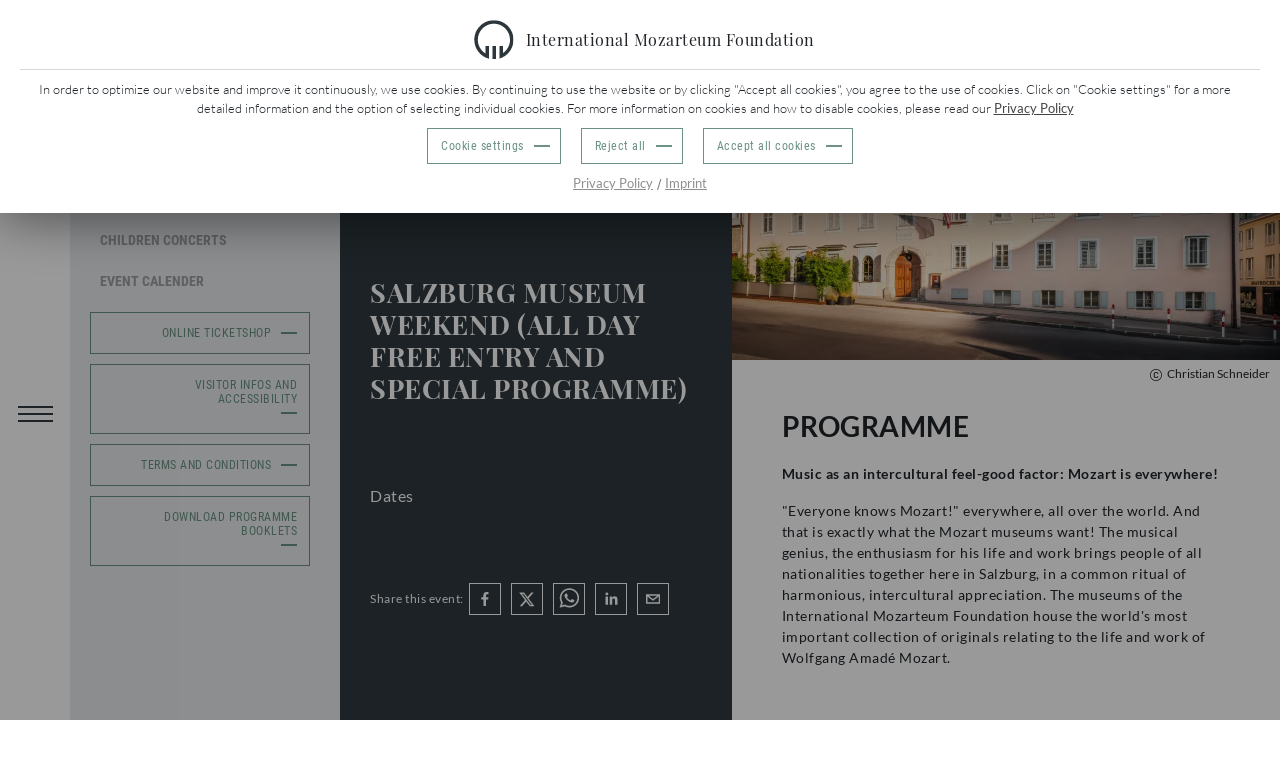

--- FILE ---
content_type: text/html; charset=utf-8
request_url: https://mozarteum.at/en/events/salzburg-museum-weekend-all-day
body_size: 67844
content:
<!DOCTYPE html><html lang="en"><head><meta charSet="utf-8"/><meta http-equiv="x-ua-compatible" content="ie=edge"/><meta name="viewport" content="width=device-width, initial-scale=1, shrink-to-fit=no"/><meta name="generator" content="Gatsby 5.13.7"/><meta name="theme-color" content="#6b9282"/><meta name="description" content="May 13, 2023, 9:00 AM | Mozart Residence" data-gatsby-head="true"/><meta property="image" content="https://mozarteum.at/static/60d17d6cfa038c840d199568fed03a1b/9f461001-7513-433a-bc49-8451f91aff18.jpg" data-gatsby-head="true"/><meta property="og:type" content="website" data-gatsby-head="true"/><meta property="og:url" content="https://mozarteum.at/en/events/salzburg-museum-weekend-all-day" data-gatsby-head="true"/><meta property="og:title" content="Salzburg Museum Weekend (all day free entry and special programme)" data-gatsby-head="true"/><meta property="og:site_name" content="Salzburg Museum Weekend (all day free entry and special programme)" data-gatsby-head="true"/><meta property="og:description" content="May 13, 2023, 9:00 AM | Mozart Residence" data-gatsby-head="true"/><meta property="og:image" content="https://mozarteum.at/static/60d17d6cfa038c840d199568fed03a1b/9f461001-7513-433a-bc49-8451f91aff18.jpg" data-gatsby-head="true"/><meta property="og:image:url" content="https://mozarteum.at/static/60d17d6cfa038c840d199568fed03a1b/9f461001-7513-433a-bc49-8451f91aff18.jpg" data-gatsby-head="true"/><meta property="og:image:secure_url" content="https://mozarteum.at/static/60d17d6cfa038c840d199568fed03a1b/9f461001-7513-433a-bc49-8451f91aff18.jpg" data-gatsby-head="true"/><meta property="og:image:type" content="image/jpeg" data-gatsby-head="true"/><meta property="og:image:width" content="5000" data-gatsby-head="true"/><meta property="og:image:height" content="3240" data-gatsby-head="true"/><meta property="og:locale" data-gatsby-head="true"/><meta property="og:locale:alternate" content="de_DE" data-gatsby-head="true"/><meta name="twitter:site" content="@StiftungMozart" data-gatsby-head="true"/><meta name="twitter:creator" content="@StiftungMozart" data-gatsby-head="true"/><meta name="twitter:card" content="summary_large_image" data-gatsby-head="true"/><meta name="twitter:image" content="https://mozarteum.at/static/60d17d6cfa038c840d199568fed03a1b/9f461001-7513-433a-bc49-8451f91aff18.jpg" data-gatsby-head="true"/><meta name="twitter:title" content="Salzburg Museum Weekend (all day free entry and special programme)" data-gatsby-head="true"/><meta name="twitter:description" content="May 13, 2023, 9:00 AM | Mozart Residence" data-gatsby-head="true"/><style data-href="/styles.fd6201c8f18aa7393812.css" data-identity="gatsby-global-css">@charset "UTF-8";.error-page{justify-content:space-between}.error-page,.error-page .error-page__header{align-items:center;display:flex;flex-direction:column}.error-page .error-page__header{background:#2f393e;color:#fff;justify-content:center;padding:20px;width:100%;word-break:break-word}.error-page .error-page__header .error-page__header-img{display:none;-webkit-user-select:none;user-select:none}.error-page .error-page__header .error-page__header-content{align-items:center;display:flex;flex-direction:column}.error-page .error-page__header .error-page__header-content .error-page__header-title{border-bottom:1px solid #6b9282;font-family:Playfair Display,sans-serif;font-size:25px;font-stretch:normal;font-style:normal;font-weight:700;letter-spacing:normal;line-height:1.11;margin:25px 0;padding-bottom:20px;text-align:left}.error-page .error-page__header .error-page__header-content .error-page__header-go-to-events p,.error-page .error-page__header .error-page__header-content .error-page__header-recommendation,.error-page .error-page__header .error-page__header-content .error-page__header-text{font-family:Lato,sans-serif;font-size:14px;letter-spacing:.5px}.error-page .error-page__header .error-page__header-content .error-page__header-recommendation li{padding:5px 0}.error-page .error-page__header .error-page__header-content .error-page__header-recommendation li .error-page__header-searchbar{align-items:center;display:inline-flex}.error-page .error-page__header .error-page__header-content .error-page__header-recommendation li .error-page__header-searchbar .search-wrapper{height:25px;margin-left:10px}.error-page .error-page__header .error-page__header-content .error-page__header-go-to-events{align-items:center;border:1px solid #6b9282;display:flex;flex-direction:column;justify-items:center;margin-top:15%;padding:10px}.error-page .page-not-found-content{align-content:center;align-items:stretch;display:flex;flex-direction:column;padding:15px}.error-page .page-not-found-content .page-not-found-columns{align-items:stretch;background:rgba(107,146,130,.25);display:flex;flex-direction:column;justify-content:center;width:100%}.error-page .footer-links{margin-top:auto}@media only screen and (min-width:770px){.error-page .error-page__header{flex:0 1 60vh;flex-direction:row;justify-content:space-between;margin:40px 0;padding:0;width:80vw}.error-page .error-page__header .error-page__header-img{border-bottom-right-radius:50%;border-right:1px solid #6b9282;border-top-right-radius:50%;display:block;flex:0 1 35vw}.error-page .error-page__header .error-page__header-content{align-items:center;justify-content:center;padding:30px;width:100%}.error-page .error-page__header .error-page__header-content .error-page__header-title{line-height:1.8}.error-page .error-page__header .error-page__header-content .error-page__header-text{font-size:18px}.error-page .page-not-found-content{flex-direction:row}}.info-card-scrollbar{align-items:center;display:grid;padding-left:5px}.info-card-container{grid-gap:30px;display:grid}.info-card{border:1px solid #dedede;display:flex;flex-wrap:wrap;flex-flow:row;height:225px;justify-content:space-between;overflow:hidden}.info-card:nth-child(odd){flex-flow:row-reverse}.info-card:focus-visible{outline:3px dashed #fff}@media(hover:hover){.info-card:hover .info-card-text{background:#fff;color:#000;opacity:.7}}.info-card .info-card-image{flex:1 1 160px;max-width:400px;width:100%}.info-card .info-card-text{align-self:flex-end;color:#fff;display:flex;flex:1 1 320px;flex-direction:column;font-family:Playfair Display,sans-serif;font-size:14px;height:100%;justify-content:flex-end;line-height:1.2;padding:20px}.info-card .info-card-text .title{font-size:20px;font-weight:700}.info-card .info-card-text .description{font-family:Lato,sans-serif;font-size:14px;letter-spacing:.5px}.info-card .info-card-text .description>p{margin:0}@media only screen and (max-width:1400px){.info-card{height:100%}.info-card,.info-card:nth-child(odd){flex-flow:column}.info-card .info-card-image{flex:0 0;max-width:100%}.info-card .info-card-image .gatsby-image-wrapper{max-height:220px}.info-card .info-card-text{align-self:flex-start;flex:1 1 auto}}.mozarteum-section.jobs{height:100vh}.mozarteum-section.jobs .jobs__header .section-column-container{height:100%}.mozarteum-section.jobs .jobs__header .gatsby-image-wrapper{max-height:400px}.mozarteum-section.jobs .jobs__main .split-page{min-height:calc(100vh - 400px)}.mozarteum-section.jobs .jobs__main .section-column-container{height:100%}.mozarteum-section.jobs .jobs__main .section-column-container .text-holder .wpcontent-holder{font-size:14px}.mozarteum-section.jobs .jobs__main .section-column-container .section-title{align-self:center;margin:30px 0}.mozarteum-section.jobs .jobs__main .section-column-container .social-media-share-buttons{align-self:center;padding:40px 0}.mozarteum-section.jobs .jobs__main .jobs__main__no-jobs-text{align-self:center;font-family:Lato,sans-serif;font-size:14px;letter-spacing:.5px;margin:auto 0;padding:40px 20px 40px 35px}.mozarteum-section.jobs .jobs__main .jobs__main__buttons-container{align-items:center;display:inline-grid;gap:1em;justify-items:start;padding:20px}.mozarteum-section.jobs .jobs__main .job-link-button{align-items:center;background:#fff;color:#2f393e;cursor:pointer;display:flex;font-family:Lato,sans-serif;font-size:14px;gap:5px;justify-content:space-between;letter-spacing:.5px;outline:.1em solid #dedede;padding:15px;transition:width .3s cubic-bezier(.165,.84,.44,1);width:99%;word-break:break-word}.mozarteum-section.jobs .jobs__main .job-link-button .job-link-button__text-and-icons{display:flex;flex-direction:column;gap:5px}.mozarteum-section.jobs .jobs__main .job-link-button .job-link-button__title{font-size:16px;font-weight:700;-webkit-hyphens:auto;hyphens:auto;margin:0}.mozarteum-section.jobs .jobs__main .job-link-button .job-link-button__icons{align-content:flex-start;display:inline-flex;flex-direction:column;flex-wrap:wrap;font-family:Lato,sans-serif;font-size:14px;gap:5px;justify-content:space-between;letter-spacing:.5px}.mozarteum-section.jobs .jobs__main .job-link-button .job-link-button__icons-calendar,.mozarteum-section.jobs .jobs__main .job-link-button .job-link-button__icons-clock{align-items:center;display:inline-flex;flex-direction:row;flex-wrap:nowrap;gap:1rem}.mozarteum-section.jobs .jobs__main .job-link-button .link-indicator-icon{height:20px;width:25px}.mozarteum-section.jobs .jobs__main .job-link-button .job-link-button__icons-icon,.mozarteum-section.jobs .jobs__main .job-link-button .link-indicator-icon{color:#6b9282;flex:0 0 auto}@media(hover:hover){.mozarteum-section.jobs .jobs__main .job-link-button:focus-visible,.mozarteum-section.jobs .jobs__main .job-link-button:hover{background:#6b9282;color:#fff;outline-color:#6b9282;width:100%}.mozarteum-section.jobs .jobs__main .job-link-button:focus-visible .job-link-button__icons-icon,.mozarteum-section.jobs .jobs__main .job-link-button:focus-visible .link-indicator-icon,.mozarteum-section.jobs .jobs__main .job-link-button:hover .job-link-button__icons-icon,.mozarteum-section.jobs .jobs__main .job-link-button:hover .link-indicator-icon{color:#fff}}.mozart-week-first-section img{display:block}.mozart-week-first-section .wrap{background-color:#fff;height:100vh;overflow:hidden;position:relative;width:100%}.mozart-week-first-section .wrap .container{margin:0 auto;max-width:100%;padding:0;position:relative}.mozart-week-page .animated-carousel-wrapper{display:flex;flex-direction:column;height:100vh;justify-content:space-evenly}.mozart-week-page .text-top{padding:50px 15px 0;width:70%}.mozart-week-page .text-top .text-top__title{font-family:Playfair Display,sans-serif;font-size:2rem;font-stretch:normal;font-style:normal;font-weight:700;letter-spacing:normal;line-height:1.11;margin:25px 0;text-align:left;text-transform:uppercase}.mozart-week-page .text-top .text-top__text a,.mozart-week-page .text-top .text-top__text input,.mozart-week-page .text-top .text-top__text label,.mozart-week-page .text-top .text-top__text p{font-family:Lato,sans-serif;font-size:12px;letter-spacing:.5px;margin-bottom:0}.mozart-week-page .text-top .text-top__text h1,.mozart-week-page .text-top .text-top__text h2,.mozart-week-page .text-top .text-top__text h3{font-family:Playfair Display,sans-serif;font-stretch:normal;font-style:normal;font-weight:700;letter-spacing:normal;line-height:1.11;margin:25px 0;text-align:left}.mozart-week-page .text-top .text-top__text p{font-size:.9rem}.mozart-week-page .image-cards-with-links-section a{color:#000}.mobile-info{display:none}@media only screen and (max-width:769px){.mozart-week-first-section .wrap{height:calc(100vw + 150px)!important}.mozart-week-page .animated-carousel-wrapper{height:100%}.mozart-week-page .animated-carousel-wrapper .text-top{padding:20px 15px;width:100%}.mozart-week-page .animated-carousel-wrapper .text-top .text-top__title{font-size:1.8rem}.mozart-week-page .animated-carousel-wrapper .text-top .text-top__text p{font-size:.9rem}.mobile-info{background:#fafafa;display:block;padding:20px}}@media only screen and (min-width:770px){.mozart-week-first-section .wrap .container{padding:0}.mozart-week-first-section .column-text{margin-bottom:15px;max-height:40vh;min-height:10vh}.image-cards-with-links-section .section-buttons{padding-top:80px}}@media only screen and (min-width:1230px){.mozart-week-first-section .wrap{width:100%}}.table-holder{overflow-x:auto}.table-holder table{margin:20px}.table-holder td,.table-holder th{border:1px solid #e6e6e6;font-family:Lato,sans-serif;height:80px}.table-holder td:first-child{background:#fafafa;font-size:14px;padding-left:10px;text-align:left}.table-holder td .dark-cyan-circle{background:#6b9282;border-radius:50%;height:16px;margin:0 auto;width:16px}.table-holder th{background:#fafafa;font-size:16px;font-weight:400;min-width:100px}.table-holder th:first-child{background:#6b9282;color:#fff;font-weight:700;padding-left:10px;text-align:left}@media only screen and (min-width:770px){.membership-section .table-holder{height:calc(100vh - 50px);overflow-x:visible}.membership-section .table-holder table{margin:0 auto;width:calc(100% - 80px)}}.order-table tbody td,.order-table thead th{padding:.2rem;text-align:center}.order-table tbody td{font-size:13px;height:100%;vertical-align:middle}.order-table tbody td input{margin-bottom:0!important}.order-table .edit-delete__visual-marker{align-items:center;display:flex;flex-direction:column;justify-content:space-between}.order-table .edit-delete__visual-marker .visual-marker{cursor:pointer;padding:2px;z-index:9999999}.order-table .edit-delete__visual-marker .edit{color:#191970;height:30px;width:30px}.order-table .edit-delete__visual-marker .delete{color:gray;height:35px;width:35px}.contact-form .form-of-address-theme{margin-bottom:20px}.contact-form .checkbox-wrapper .checkbox{margin-bottom:40px!important}.contact-form .open-modal-button{background-color:#6b9282;border-color:#6b9282;border-radius:0;font-family:Roboto Condensed,sans-serif;font-size:14px;margin-bottom:15px}@media only screen and (max-width:769px){.contact-form .recaptcha-wrapper{margin:70px 0}}.places-section-mobile .museum-mobile-card{height:auto;min-height:400px}.contact-form-holder .mozarteum-information{color:#2f393e;font-family:Lato,sans-serif;font-size:14px;letter-spacing:.5px;line-height:1.29;margin:10px 0 65px}.contact-form-holder .mozarteum-information .tel{color:#2f393e}.contact-form-holder .mozarteum-information>p:first-of-type{font-size:16px;font-weight:700}.contact-form-holder .mozarteum-information p{margin-bottom:2px}.contact-form-holder .submit-button{margin:20px 0}a.department-link{align-items:center;color:#6b9282;display:flex;font-family:Lato,sans-serif;font-size:14px;justify-content:flex-start;letter-spacing:.5px;line-height:1.29;transition:all .25s ease}a.department-link .link-text{padding-right:27px;position:relative}@media(hover:hover){a:hover .long-arrow{border-left-color:#fff;border-top-color:#fff}a:hover .long-arrow:after{background-color:#fff}}.renovation-donation a,.renovation-donation input,.renovation-donation label,.renovation-donation p{font-family:Lato,sans-serif;font-size:14px;letter-spacing:.5px;margin-bottom:0}.renovation-donation h1,.renovation-donation h2,.renovation-donation h3{font-family:Playfair Display,sans-serif;font-stretch:normal;font-style:normal;font-weight:700;letter-spacing:normal;line-height:1.11;margin:25px 0;text-align:left}.renovation-donation .renovation-donation__wrapper{display:flex;flex-direction:column}.renovation-donation .renovation-donation__infobox{background-color:#6b9282;color:hsla(0,0%,100%,.8);margin-bottom:auto;min-width:320px;padding:20px;position:relative;width:40%;z-index:9}.renovation-donation .renovation-donation__infobox .text-white{font-size:30px}.renovation-donation .renovation-donation__content{background-color:#fff;display:flex;flex-wrap:wrap;margin:auto auto 31px;width:80%;z-index:9}.renovation-donation .renovation-donation__content-contact,.renovation-donation .renovation-donation__content-donation{flex-basis:250px;flex-grow:1;min-width:0;padding:20px;width:50%}.renovation-donation .renovation-donation__content-contact h2,.renovation-donation .renovation-donation__content-donation h2{font-size:clamp(1.3rem,-1.2rem + 4vw,2rem)}.renovation-donation .renovation-donation__content-contact label,.renovation-donation .renovation-donation__content-donation label{font-size:14px}.renovation-donation .renovation-donation__content-contact .error-message ul,.renovation-donation .renovation-donation__content-donation .error-message ul{font-family:Lato,sans-serif;font-size:12px;letter-spacing:.5px;margin-bottom:25px}.renovation-donation .renovation-donation__content-donation .donate-options label{display:block;margin:2px}.renovation-donation .renovation-donation__content-donation input{color:#6b9282;margin-right:10px}.renovation-donation .renovation-donation__content-donation .options-wrapper{background-color:#fafafa;border-top:2px solid #6b9282;margin-bottom:20px;padding:10px 0;text-align:center}.renovation-donation .renovation-donation__content-donation .options{display:inline-block;text-align:left}.renovation-donation .renovation-donation__content-donation .options .caption{color:#6b9282;margin-bottom:12px}.renovation-donation .renovation-donation__content-donation .options .custom-price{color:#000;font-size:16px;padding:2px 4px;width:80%}.renovation-donation .renovation-donation__content-contact .contact-form-holder{padding:unset}.renovation-donation .renovation-donation__content-contact .contact-form-holder form .description{background-color:#fafafa;border-top:2px solid #6b9282;margin-bottom:20px;padding:10px;width:100%}.renovation-donation .renovation-donation__content-contact .contact-form-holder form .form-contact-fields{grid-row-gap:1vh;grid-column-gap:.5vw;display:grid;grid-template-columns:repeat(2,1fr);margin:10px 0}.renovation-donation .renovation-donation__content-contact .contact-form-holder form .form-contact-fields .form-of-address-wrapper .dropdown-button{align-items:center;display:inline-grid;grid-template-columns:1fr auto;padding-left:10px}.renovation-donation .renovation-donation__content-contact .contact-form-holder form .form-contact-fields .form-of-address-wrapper .dropdown-button:after{margin-bottom:4px}.renovation-donation .renovation-donation__content-contact .contact-form-holder form .form-contact-fields .name-fields{grid-column-gap:.5vh;grid-row-gap:1vw;display:grid;grid-column:1/span 2;grid-row:2;grid-template-columns:repeat(auto-fit,minmax(180px,1fr))}.renovation-donation .renovation-donation__content-contact .contact-form-holder form .form-contact-fields .form-of-address-wrapper.error .dropdown-button{background-color:hsla(0,100%,94%,.68)}.renovation-donation .renovation-donation__content-contact .contact-form-holder form .form-contact-fields .email,.renovation-donation .renovation-donation__content-contact .contact-form-holder form .form-contact-fields .first-name,.renovation-donation .renovation-donation__content-contact .contact-form-holder form .form-contact-fields .last-name{background-color:#fafafa;width:100%}.renovation-donation .renovation-donation__content-contact .contact-form-holder form .form-contact-fields .email.error,.renovation-donation .renovation-donation__content-contact .contact-form-holder form .form-contact-fields .first-name.error,.renovation-donation .renovation-donation__content-contact .contact-form-holder form .form-contact-fields .last-name.error{background-color:hsla(0,100%,94%,.68)}.renovation-donation .renovation-donation__content-contact .contact-form-holder form .form-contact-fields .email{grid-column:1/span 2;grid-row:3}.renovation-donation .renovation-donation__content-contact .contact-form-holder form .recaptcha{margin:10px 0}.renovation-donation .renovation-donation__content-contact .contact-form-holder form input[type=email],.renovation-donation .renovation-donation__content-contact .contact-form-holder form input[type=text]{border-bottom:1px solid gray!important;margin-bottom:unset}.renovation-donation .renovation-donation__content-contact .contact-form-holder .text-and-button{padding:30px 0 15px}.renovation-donation .renovation-donation__content-contact .contact-form-holder .text-and-button .text{margin-bottom:10px}@media only screen and (min-width:1600px){.renovation-donation .renovation-donation__infobox{padding:40px}.renovation-donation .renovation-donation__infobox .text-white{font-size:36px}}@media only screen and (min-width:770px){.renovation-donation{display:flex;flex-direction:column;height:100vh;width:100%}.renovation-donation .renovation-donation__content-contact label,.renovation-donation .renovation-donation__content-donation label{font-size:16px}.renovation-donation .renovation-donation__content-contact .contact-form-holder{height:fit-content}.renovation-donation .renovation-donation__content-contact .contact-form-holder form input[type=email],.renovation-donation .renovation-donation__content-contact .contact-form-holder form input[type=text]{font-size:14px}.renovation-donation .renovation-donation__content-contact .contact-form-holder form input[type=radio]{font-size:16px}.renovation-donation .renovation-donation__content-donation .options .custom-price{font-size:14px}}@media only screen and (max-width:769px){.renovation-donation a,.renovation-donation input,.renovation-donation label,.renovation-donation p{font-family:Lato,sans-serif;font-size:12px;letter-spacing:.5px;margin-bottom:0}.renovation-donation h1,.renovation-donation h2,.renovation-donation h3{font-family:Playfair Display,sans-serif;font-stretch:normal;font-style:normal;font-weight:700;letter-spacing:normal;line-height:1.11;margin:25px 0;text-align:left}.renovation-donation .renovation-donation__background-image{height:300px}.renovation-donation .renovation-donation__infobox{color:hsla(0,0%,100%,.8);width:100%}.renovation-donation .renovation-donation__content{width:100%}.renovation-donation .renovation-donation__content-contact h2,.renovation-donation .renovation-donation__content-donation h2{text-align:center}.renovation-donation .renovation-donation__content-contact form,.renovation-donation .renovation-donation__content-donation form{display:flex;flex-direction:column}}.contact-form-holder{margin:15px 0;padding:25px}.contact-form-holder .cform .checkbox{margin-bottom:110px}.contact-form-holder form .error-message,.contact-form-holder form .success-message,.contact-form-holder form .thankyou{margin:20px 0}.contact-form-holder form .error-message,.contact-form-holder form .error-message>p,.contact-form-holder form .success-message,.contact-form-holder form .success-message>p,.contact-form-holder form .thankyou,.contact-form-holder form .thankyou>p{color:#6b9282;font-family:Lato,sans-serif;font-size:18px}.contact-form-holder form .error-message,.contact-form-holder form .error-message>p{color:red}.contact-form-holder form textarea::placeholder{color:#2f393e;font-family:Lato,sans-serif;font-size:14px;letter-spacing:.5px}.contact-form-holder form textarea::-moz-placeholder{color:#2f393e;font-family:Lato,sans-serif;font-size:14px;letter-spacing:.5px}.contact-form-holder form textarea:-ms-input-placeholder{color:#2f393e;font-family:Lato,sans-serif;font-size:14px;letter-spacing:.5px}.contact-form-holder form textarea:-moz-placeholder{color:#2f393e;font-family:Lato,sans-serif;font-size:14px;letter-spacing:.5px}.contact-form-holder form input[type=checkbox]{-webkit-appearance:none;appearance:none;background:#fff;border:1px solid #2f393e;padding:0;transition:all .1s ease}.contact-form-holder form input[type=email],.contact-form-holder form input[type=text],.contact-form-holder form textarea{background:#fafafa;border:none;border-bottom:1px solid #eaeaea!important;display:block;margin-bottom:22px;padding:12px;width:100%}.contact-form-holder form .checkbox label,.contact-form-holder form input[type=email],.contact-form-holder form input[type=text],.contact-form-holder form textarea{border:none;color:#2f393e;font-family:Lato,sans-serif;font-size:16px;letter-spacing:.5px;resize:none}.contact-form-holder form .checkbox{display:block;margin-bottom:30px}.contact-form-holder form .checkbox input{display:inline-block;height:20px;position:relative;width:20px}.contact-form-holder form .checkbox input:checked{box-shadow:0 1px 2px rgba(0,0,0,.05),inset 0 -15px 10px -12px rgba(0,0,0,.05),inset 15px 10px -12px hsla(0,0%,100%,.1);color:#99a1a7}.contact-form-holder form .checkbox input:checked:after{color:#6b9282;content:"✔";font-size:18px;left:2px;position:absolute;top:-1px}.contact-form-holder form .checkbox label{left:46px;position:absolute}.wp-form-holder{margin:15px 0;padding:25px}.wp-form-holder .form-content{max-width:1300px}.wp-form-holder .form-heading{margin-bottom:50px}.wp-form-holder .form-heading .form-heading__title{color:#2f393e;font-family:Playfair Display,sans-serif;font-family:Lato,sans-serif;font-stretch:normal;font-style:normal;font-weight:700;font-weight:500;letter-spacing:normal;line-height:1.11;margin:10px 0;text-align:left}.wp-form-holder .form-heading .form-heading__description{border-top:1px solid #6b9282}.wp-form-holder .wp-form{padding:10px}.wp-form-holder .wp-form .wp-form__select{display:inline-grid;justify-items:end;margin-bottom:20px;width:100%}.wp-form-holder .wp-form .wp-form__select .form-select__required{color:red;cursor:pointer;grid-area:1/1;max-height:0;max-width:0;padding-right:10px;z-index:1}.wp-form-holder .wp-form .wp-form__select .drop{grid-area:1/1}.wp-form-holder .wp-form .wp-form__select .drop .dropdown-button{border-bottom:1px solid #e9ecef;font-size:16px;height:100%;padding:12px}.wp-form-holder .wp-form .wp-form__select .drop .dropdown-button:after{position:absolute;right:20px;transform:rotate(-45deg) translateY(50%)}.wp-form-holder .wp-form .wp-form__select .drop .dropdown-card{background:#fff;border-bottom:none;box-shadow:0 6px 12px -2px rgba(50,50,93,.25),0 3px 7px -3px rgba(0,0,0,.3);margin-top:5px;padding:0}.wp-form-holder .wp-form .wp-form__select .drop .dropdown-card .card-item{border-bottom:1px solid #e9ecef;color:#2f393e;font-size:16px;margin-top:0;padding:10px 15px;transition:all .2s}.wp-form-holder .wp-form .wp-form__select .drop .dropdown-card .card-item:hover{background-color:#6b9282;color:#fff}.wp-form-holder .wp-form .wp-form__select .wp-form__select-hidden{background:transparent;border:none;color:transparent;grid-area:1/1;height:100%;width:100%;z-index:-1}.wp-form-holder .wp-form .wp-form__firstname-lastname{grid-column-gap:1rem;display:inline-grid;grid-template-columns:repeat(auto-fit,minmax(220px,1fr));width:100%}.wp-form-holder .wp-form .form-fieldset,.wp-form-holder .wp-form .form-textarea-wrapper{margin:20px 0;padding:0 20px 20px}.wp-form-holder .wp-form .form-fieldset .form-fieldset__legend,.wp-form-holder .wp-form .form-fieldset .form-textarea-label,.wp-form-holder .wp-form .form-textarea-wrapper .form-fieldset__legend,.wp-form-holder .wp-form .form-textarea-wrapper .form-textarea-label{background-color:#2f393e;color:#fff;font-family:Lato,sans-serif;font-size:14px;font-weight:500;letter-spacing:.5px;max-width:max-content;padding:3px 15px}.wp-form-holder .wp-form .form-fieldset .form-fieldset__required,.wp-form-holder .wp-form .form-fieldset .form-textarea-required,.wp-form-holder .wp-form .form-textarea-wrapper .form-fieldset__required,.wp-form-holder .wp-form .form-textarea-wrapper .form-textarea-required{color:red;font-size:16px;padding:0 15px}.wp-form-holder .wp-form .form-fieldset .form-checkbox,.wp-form-holder .wp-form .form-fieldset .form-radio,.wp-form-holder .wp-form .form-textarea-wrapper .form-checkbox,.wp-form-holder .wp-form .form-textarea-wrapper .form-radio{box-shadow:0 1px 0 rgba(17,17,26,.1)}.wp-form-holder .wp-form .form-fieldset .form-checkbox .form-checkbox__input,.wp-form-holder .wp-form .form-fieldset .form-checkbox .form-radio__input,.wp-form-holder .wp-form .form-fieldset .form-radio .form-checkbox__input,.wp-form-holder .wp-form .form-fieldset .form-radio .form-radio__input,.wp-form-holder .wp-form .form-textarea-wrapper .form-checkbox .form-checkbox__input,.wp-form-holder .wp-form .form-textarea-wrapper .form-checkbox .form-radio__input,.wp-form-holder .wp-form .form-textarea-wrapper .form-radio .form-checkbox__input,.wp-form-holder .wp-form .form-textarea-wrapper .form-radio .form-radio__input{margin-bottom:10px}.wp-form-holder .wp-form .form-fieldset .form-checkbox .form__label-required:after,.wp-form-holder .wp-form .form-fieldset .form-radio .form__label-required:after,.wp-form-holder .wp-form .form-textarea-wrapper .form-checkbox .form__label-required:after,.wp-form-holder .wp-form .form-textarea-wrapper .form-radio .form__label-required:after{display:none}.wp-form-holder .wp-form .form-fieldset .form-text,.wp-form-holder .wp-form .form-textarea-wrapper .form-text{box-shadow:0 1px 0 rgba(17,17,26,.1)}.wp-form-holder .wp-form .form-fieldset .form-text .form-text__input,.wp-form-holder .wp-form .form-textarea-wrapper .form-text .form-text__input{margin:0}.wp-form-holder .wp-form .form-hidden{display:none}.wp-form-holder .wp-form .form-checkbox,.wp-form-holder .wp-form .form-date,.wp-form-holder .wp-form .form-datetime-local,.wp-form-holder .wp-form .form-email,.wp-form-holder .wp-form .form-email__input,.wp-form-holder .wp-form .form-fieldset,.wp-form-holder .wp-form .form-number,.wp-form-holder .wp-form .form-radio,.wp-form-holder .wp-form .form-tel,.wp-form-holder .wp-form .form-tel__input,.wp-form-holder .wp-form .form-text,.wp-form-holder .wp-form .form-textarea-wrapper{background:#fafafa;margin-bottom:22px}.wp-form-holder .wp-form .form-textarea-wrapper{display:inline-flex;flex-direction:column;width:100%}.wp-form-holder .wp-form .form-date__input,.wp-form-holder .wp-form .form-datetime-local__input,.wp-form-holder .wp-form .form-text__input,.wp-form-holder .wp-form .form-textarea__input{background:transparent}.wp-form-holder .wp-form .form-checkbox,.wp-form-holder .wp-form .form-radio{font-size:18px;margin:10px 0;padding:5px 5px 5px 2rem}.wp-form-holder .wp-form .form-date__input,.wp-form-holder .wp-form .form-datetime-local__input,.wp-form-holder .wp-form .form-email__input,.wp-form-holder .wp-form .form-number__input,.wp-form-holder .wp-form .form-tel__input,.wp-form-holder .wp-form .form-text__input,.wp-form-holder .wp-form .form-textarea__input{border:none;border-bottom:1px solid #e9ecef;border-radius:0;color:#2f393e!important;display:block;font-family:Lato,sans-serif;font-size:16px;letter-spacing:.5px;padding:25px 12px 12px;resize:none;width:100%}.wp-form-holder .wp-form .form-date__input:-moz-placeholder,.wp-form-holder .wp-form .form-date__input:-ms-input-placeholder,.wp-form-holder .wp-form .form-date__input::-webkit-input-placeholder,.wp-form-holder .wp-form .form-date__input::placeholder,.wp-form-holder .wp-form .form-datetime-local__input:-moz-placeholder,.wp-form-holder .wp-form .form-datetime-local__input:-ms-input-placeholder,.wp-form-holder .wp-form .form-datetime-local__input::-webkit-input-placeholder,.wp-form-holder .wp-form .form-datetime-local__input::placeholder,.wp-form-holder .wp-form .form-email__input:-moz-placeholder,.wp-form-holder .wp-form .form-email__input:-ms-input-placeholder,.wp-form-holder .wp-form .form-email__input::-webkit-input-placeholder,.wp-form-holder .wp-form .form-email__input::placeholder,.wp-form-holder .wp-form .form-number__input:-moz-placeholder,.wp-form-holder .wp-form .form-number__input:-ms-input-placeholder,.wp-form-holder .wp-form .form-number__input::-webkit-input-placeholder,.wp-form-holder .wp-form .form-number__input::placeholder,.wp-form-holder .wp-form .form-tel__input:-moz-placeholder,.wp-form-holder .wp-form .form-tel__input:-ms-input-placeholder,.wp-form-holder .wp-form .form-tel__input::-webkit-input-placeholder,.wp-form-holder .wp-form .form-tel__input::placeholder,.wp-form-holder .wp-form .form-text__input:-moz-placeholder,.wp-form-holder .wp-form .form-text__input:-ms-input-placeholder,.wp-form-holder .wp-form .form-text__input::-webkit-input-placeholder,.wp-form-holder .wp-form .form-text__input::placeholder,.wp-form-holder .wp-form .form-textarea__input:-moz-placeholder,.wp-form-holder .wp-form .form-textarea__input:-ms-input-placeholder,.wp-form-holder .wp-form .form-textarea__input::-webkit-input-placeholder,.wp-form-holder .wp-form .form-textarea__input::placeholder{color:#2f393e}.wp-form-holder .wp-form .form-checkbox__input{border-radius:0}.wp-form-holder .wp-form .form-checkbox__input,.wp-form-holder .wp-form .form-radio__input{border-color:#2f393e;cursor:pointer}.wp-form-holder .wp-form .form-checkbox__input:checked,.wp-form-holder .wp-form .form-radio__input:checked{background-color:#6b9282;border-color:#6b9282}.wp-form-holder .wp-form .form-textarea__input{resize:both}.wp-form-holder .wp-form .form-textarea__input:-moz-placeholder,.wp-form-holder .wp-form .form-textarea__input:-ms-input-placeholder,.wp-form-holder .wp-form .form-textarea__input::-webkit-input-placeholder,.wp-form-holder .wp-form .form-textarea__input::placeholder{color:#2f393e;font-family:Lato,sans-serif;font-size:14px;letter-spacing:.5px}.wp-form-holder .wp-form .form-datetime-local__input::-webkit-datetime-edit,.wp-form-holder .wp-form .form-textarea__input::-webkit-datetime-edit{padding-top:15px}.wp-form-holder .wp-form .form-check-label,.wp-form-holder .wp-form .form__label{align-items:baseline;color:#2f393e;display:inline-flex;flex-wrap:nowrap;font-family:Lato,sans-serif;font-size:14px;letter-spacing:.5px}.wp-form-holder .wp-form .form-check-label>*,.wp-form-holder .wp-form .form__label>*{margin:0}.wp-form-holder .wp-form .form-check-label{font-size:18px}.wp-form-holder .wp-form .form__label-required:after{color:red;content:"*";display:block;font-size:16px;padding:0 5px}.wp-form-holder .wp-form .recaptcha-wrapper{margin:30px 0}.wp-form-holder .wp-form .recaptcha-wrapper .recaptcha-required{color:red;font-family:Lato,sans-serif;font-size:12px;letter-spacing:.5px}.wp-form-holder .wp-form .form-submit-button{margin:20px 0;text-align:right}.wp-form-holder .wp-form .form-message{align-items:center;box-shadow:0 25px 20px -20px rgba(0,0,0,.45);display:inline-flex;opacity:0;transform:translateY(50%);transition:display 1s,opacity 1s,transform 1s;width:100%;z-index:-1}.wp-form-holder .wp-form .form-message.success-message{background:#6b9282}.wp-form-holder .wp-form .form-message.error-message{background:#c00}.wp-form-holder .wp-form .form-message .form-message__text{color:#fff;display:none}.wp-form-holder .wp-form .form-message .form-message__text>*{margin:0}.wp-form-holder .wp-form .form-message.show{margin:20px 0;opacity:1;padding:15px;transform:translate(0)}.wp-form-holder .wp-form .form-message.show .form-message__text{display:block}.wp-form-holder .wp-form .form-message .error-message__icon,.wp-form-holder .wp-form .form-message .success-message__icon{color:#fff;height:100%;margin-right:15px;min-width:20px}@media only screen and (min-height:850px)and (orientation:landscape){.contact-form-holder,.wp-form-holder{align-content:center;display:grid}}@media only screen and (min-width:770px){.contact-form-holder,.wp-form-holder{height:100vh;margin:0}.contact-form-holder>div{padding:0 40px}.contact-form-holder .cform .checkbox{margin-bottom:70px}.contact-form-holder form .checkbox label,.contact-form-holder form input[type=email],.contact-form-holder form input[type=text],.contact-form-holder form textarea{font-size:14px}.wp-form-holder .wp-form{padding:0}.wp-form-holder .wp-form .wp-form__select .drop .dropdown-button,.wp-form-holder .wp-form .wp-form__select .drop .dropdown-card .card-item{font-size:12px}.wp-form-holder .wp-form .form-checkbox,.wp-form-holder .wp-form .form-date__input,.wp-form-holder .wp-form .form-datetime-local__input,.wp-form-holder .wp-form .form-email__input,.wp-form-holder .wp-form .form-number__input,.wp-form-holder .wp-form .form-radio,.wp-form-holder .wp-form .form-tel__input,.wp-form-holder .wp-form .form-text__input,.wp-form-holder .wp-form .form-textarea__input{font-size:14px}.wp-form-holder .wp-form .form__label{font-size:12px}}.renovation-info{height:100vh;width:100%}a.info-box-link{color:#000}.renovation-info__infobox{grid-row-gap:1vh;background:linear-gradient(180deg,#2f393e 68%,#2f393e 0,transparent 0,transparent 0);display:grid;height:auto;min-width:300px;padding:20px;position:absolute;top:0;width:40%;z-index:10}.renovation-info__infobox .text-white{font-size:30px}.renovation-info__infobox .renovation-info__infobox-text{background-color:#fff;color:#000;padding:20px}.renovation-info__infobox .renovation-info__navigation{display:flex;justify-content:flex-end}.renovation-info__infobox .renovation-info__navigation .renovation-info__navigation-arrow{background-color:#fff;height:50px;margin-left:5px;padding:20px;width:50px}@media only screen and (max-width:1024px){.renovation-info{display:flex;flex-direction:column;height:100%;width:100%}.renovation-info .renovation-info__infobox{grid-row-gap:0;background:#2f393e;max-height:50vh;position:relative;width:100%}.renovation-info .renovation-info__infobox .renovation-info__infobox-text{background-color:hsla(0,0%,100%,0);color:#fff;padding:20px}.renovation-info .renovation-info__infobox .renovation-info__navigation{grid-area:1/1/1/1;margin-top:-30px;place-self:flex-start}}@media only screen and (max-width:769px){.renovation-info .renovation-info__infobox{max-height:100%}}@media only screen and (min-width:1600px){.renovation-info__infobox{padding:40px}.renovation-info__infobox p{font-size:14px}.renovation-info__infobox .text-white{font-size:36px}}.renovation-project{display:flex;flex-direction:column;height:100%;margin:0;padding:0;width:100%}.renovation-project a,.renovation-project input,.renovation-project label,.renovation-project p{font-family:Lato,sans-serif;font-size:12px;letter-spacing:.5px;margin-bottom:0}.renovation-project h1,.renovation-project h2,.renovation-project h3{font-family:Playfair Display,sans-serif;font-stretch:normal;font-style:normal;font-weight:700;letter-spacing:normal;line-height:1.11;margin:25px 0;text-align:left}.renovation-project .title{width:100%}.renovation-project .renovation-project__timeline{flex:0 1 auto;padding:30px}.renovation-project .renovation-project__content{background:linear-gradient(90deg,#6b9282 45%,#6b9282 0,transparent 0,transparent 0);flex:1 0 auto;padding:30px}.renovation-project .renovation-project__title{font-size:32px;text-transform:uppercase}.renovation-project .renovation-project__split{display:flex;flex-direction:column;justify-content:space-between}.renovation-project .renovation-project__split .renovation-project__left{font-size:12px;margin-bottom:20px;width:100%}.renovation-project .renovation-project__split .renovation-project__right{width:100%}.renovation-project .renovation-project__split .renovation-project__right .renovation-project__news-box{background-color:#fff;border:1px solid #dedede;cursor:pointer;margin:0 auto 20px;overflow:hidden;position:relative;transition:all .1s ease}.renovation-project .renovation-project__split .renovation-project__right .renovation-project__news-box .arrow{display:none}.renovation-project .renovation-project__split .renovation-project__right .renovation-project__news-box:hover{background:#6b9282;color:#fff}.renovation-project .renovation-project__split .renovation-project__right .renovation-project__news-box .post-image{height:100%;overflow:hidden;width:100%}.renovation-project .renovation-project__split .renovation-project__right .renovation-project__news-box .post-image img{height:auto;width:100%}.renovation-project .renovation-project__split .renovation-project__right .renovation-project__news-box .post-info{font-family:Lato,sans-serif;font-size:14px;line-height:1.2;padding:0 20px 20px}.renovation-project .renovation-project__split .renovation-project__right .renovation-project__news-box .post-info .post-date{display:inline-block;font-family:Lato,sans-serif;font-size:10px;margin:13px 0 6px}@media only screen and (min-width:641px){.renovation-project .renovation-project__title{width:25%}.renovation-project .renovation-project__split{flex-direction:row}.renovation-project .renovation-project__split .renovation-project__right{width:70%}.renovation-project .renovation-project__split .renovation-project__left{margin-bottom:0;max-height:60vh;width:25%}}@media only screen and (min-width:770px){.renovation-project .renovation-project__news-box{height:120px}.renovation-project .renovation-project__news-box .post-image{float:left;margin-right:40px;width:240px!important}.renovation-project .renovation-project__news-box .post-info{padding:0 30px 0 40px}.renovation-project .renovation-project__news-box .arrow{display:block!important;position:absolute;right:25px;top:50%}.renovation-project .renovation-project__news-box:hover .triangle-arrow{border-left:8px solid #fff}}.renovation-project .renovation-project__timeline{background-color:#6b9282}.renovation-project .post-link{color:#2f393e}.renovation-project .post-link:hover{color:hsla(0,0%,100%,.8)}.renovation-project .renovation-project__teaser{border:1px solid #d3d3d3;height:60px;margin-bottom:20px}.renovation-project .renovation-project__steps{align-items:flex-end;display:flex;flex-direction:row;margin-top:10px;width:100%}.renovation-project .renovation-project__step{flex-grow:1;text-align:center}.renovation-project .renovation-project__progressbar{border:1px solid #fff;width:100%}.renovation-project .renovation-project__progressbar .renovation-project__progress{background-color:#fff;height:5px;transition:width 1s;width:68%}.renovation-project .renovation-project__progressvalue{border-right:1px solid #fff;height:10px;width:68%}@media only screen and (max-width:1024px){.renovation-project .renovation-project__step{flex-grow:1;font-size:.6rem;margin:0 5px 0 0;text-align:center}}@media only screen and (max-width:640px){.renovation-project .renovation-project__content{background:#6b9282}}.research-section-mobile .research-mobile-card{height:auto;min-height:300px}.search-page .search-results-backdrop{height:100vh;width:100%}.search-page .search-results-backdrop:after,.search-page .search-results-backdrop:before{animation:blur 5s;animation-fill-mode:forwards;filter:blur(30px);z-index:-1}@keyframes blur{0%{filter:blur(5px)}to{filter:blur(30px)}}.search-wrapper{margin:auto}.search-results{margin:auto;max-width:90%;width:900px}.search-results-list{animation-delay:.5s;animation-duration:.7s;animation-fill-mode:both;animation-name:searchSlideInUp;box-sizing:border-box;height:calc(100vh - 280px);margin-top:30px;opacity:1;transform:translateZ(0);z-index:10}@keyframes searchSlideInUp{0%{opacity:0;transform:translate3d(0,100%,0)}to{opacity:1;transform:translateZ(0)}}.no-search-result{font-family:Lato,sans-serif;font-size:30px;font-weight:700;line-height:1;margin-top:50px;text-align:center;text-decoration:none;text-shadow:none}@media only screen and (min-width:767px){.search-results-list{overflow-x:hidden;overflow-y:auto;touch-action:auto}}.search-item{background-color:#eee;margin-right:5px}.search-item:hover{background-color:#ddd}.search-item .search-item-link{align-items:center;display:flex;flex-direction:row;flex-wrap:nowrap;gap:20px;height:250px;margin:0 20px 20px;padding:1rem}.search-item .image-wrapper{flex:0 0 30%}.search-item .search-item-title{align-self:center;color:#6b9282;display:inline-block;flex-grow:1;font-family:Playfair Display,sans-serif!important;font-size:1.3rem;font-weight:700;line-height:normal;text-align:center}@media only screen and (max-width:769px){.no-search-result{font-size:20px}.search-results-list{height:100vh}.search-results-list .search-item .search-item-link{flex-direction:column;gap:30px;height:350px}.search-results-list .search-item .search-item-link .search-item-title{word-break:break-word}.search-results-list .search-item .search-item-link .image-wrapper{flex:0 1 100%;height:0;width:100%}.search-item .image-wrapper{flex-basis:100%}.search-item .search-item-title{font-size:1.2rem;margin-bottom:20px}}.close.active .delete-button{display:inline-block;font-size:inherit;height:1em;vertical-align:-.125em}@media only screen and (max-width:769px){.single-event-wrapper{margin-top:105px}}.animated-image-box{-webkit-tap-highlight-color:rgba(0,0,0,0);-webkit-touch-callout:none;box-sizing:border-box;touch-action:pan-y;-webkit-user-select:none;user-select:none;z-index:1}.animated-image-box .animated-image-box__animate-slideInUp{display:inline-flex;width:100%}.animated-image-box .animated-image-box__animate-slideInUp .animated-image-box__item{cursor:pointer;opacity:0;transform:translateY(70%);transition:transform .5s cubic-bezier(.08,.15,.49,1.09),opacity .2s ease-in;width:100%}.animated-image-box .animated-image-box__animate-slideInUp .animated-image-box__item:after{background-color:transparent;content:"";height:100%;left:0;position:absolute;top:0;transition:background-color .3s linear;width:100%;z-index:-1}.animated-image-box .animated-image-box__animate-slideInUp .animated-image-box__item:focus-visible:after,.animated-image-box .animated-image-box__animate-slideInUp .animated-image-box__item:hover:after{background-color:rgba(0,0,0,.4)}.animated-image-box .animated-image-box__animate-slideInUp .animated-image-box__item:focus-visible{outline:3px dashed #fff;outline-offset:-5px}.animated-image-box .animated-image-box__animate-slideInUp .animated-image-box__item:focus-visible,.animated-image-box .animated-image-box__animate-slideInUp .animated-image-box__item:hover{background-color:rgba(0,0,0,.4)}.animated-image-box .animated-image-box__animate-slideInUp .animated-image-box__item:focus-visible .item__content,.animated-image-box .animated-image-box__animate-slideInUp .animated-image-box__item:hover .item__content{color:#fff;opacity:1;transform:translateY(0);visibility:visible}.animated-image-box .animated-image-box__animate-slideInUp .animated-image-box__item .item__content{opacity:0;transform:translateY(-35px);transition:all .3s ease;visibility:hidden}.animated-image-box .animated-image-box__animate-slideInUp .animated-image-box__item .overlay-box{width:calc(100% + 1px)}.animated-image-box .animated-image-box__animate-slideInUp.animate .animated-image-box__item{opacity:1;transform:translateY(0)}.animated-image-box .animated-image-box__animate-slideInUp.animate .animated-image-box__item:nth-child(2){transition-delay:.2s}.animated-image-box .animated-image-box__animate-slideInUp.animate .animated-image-box__item:nth-child(3){transition-delay:.4s}.animated-image-box .gatsby-image-wrapper{height:400px}@media only screen and (max-width:769px){.animated-image-box .gallery-slick-slider.slick-slider .slick-slide{height:400px}.animated-image-box .gallery-slick-slider.slick-slider .slick-arrow{width:45px}.animated-image-box .gallery-slick-slider.slick-slider .slick-arrow.left-and-right.slick-next,.animated-image-box .gallery-slick-slider.slick-slider .slick-arrow.left-and-right.slick-prev{position:absolute}.animated-image-box .gallery-slick-slider.slick-slider .slick-arrow.left-and-right.slick-prev{display:none}.animated-image-box .gallery-slick-slider.slick-slider .slick-arrow.left-and-right.slick-next{height:100%;right:0}}@media only screen and (min-width:770px){.animated-image-box{margin-bottom:0}.animated-image-box,.animated-image-box .gatsby-image-wrapper{height:calc(100vh - 149px)}}.event-subcategory-filter{background:#fafafa;display:inline-block;padding:40px 20px 0}.event-subcategory-filter .event-subcategory-filter__remove-filter-btn{color:#6b9282;font-family:Roboto Condensed,sans-serif;font-size:14px;font-weight:700;gap:.3rem;height:auto;justify-content:flex-end;letter-spacing:.5px;margin-top:25px;place-self:flex-end;width:100%}@media only screen and (min-width:770px){.event-subcategory-filter{padding:15px 20px 0 40px}.event-subcategory-filter .event-subcategory-filter__remove-filter-btn{margin:0;width:auto}}.basic-button.selectable-button{align-items:center;border:1px solid #6b9282;color:#6b9282;cursor:pointer;display:inline-flex;font-family:Roboto Condensed,sans-serif;font-size:14px;font-weight:700;height:40px;justify-content:center;line-height:2;margin-bottom:10px;padding:15px;text-align:center;width:100%}.basic-button.selectable-button.selected{background:#2f393e}@media only screen and (min-width:770px){.basic-button.selectable-button{margin:5px 20px 5px 0;width:auto}}@media only screen and (min-width:770px)and (hover:hover){.basic-button.selectable-button:hover:not(.selected){background:#e9ecef}}.basic-button{-webkit-appearance:none;appearance:none;background:none;border:none;color:inherit;cursor:pointer;font:inherit;margin:0;padding:0}.text-with-icon-btn{align-items:center;display:inline-flex;flex-direction:row;flex-wrap:wrap}.btn:focus,:focus:not(:focus-visible){box-shadow:none;outline:none}.btn:focus-visible,:focus-visible{outline:2px solid #6b9282}.contact-form-holder :focus-visible,.wp-form-holder :focus-visible{border:none;box-shadow:0 0 0 .25rem rgba(107,146,130,.2)!important;outline:2px solid #6b9282}.visuallyhidden{clip:rect(0 0 0 0);border:0;height:1px;margin:-1px;overflow:hidden;padding:0;position:absolute;width:1px}.gatsby-image-wrapper.gatsby-image-wrapper-constrained.inline-gatsby-image-wrapper,img.inline-gatsby-image-wrapper{align-items:center;display:inline-flex!important;height:auto;justify-content:center}img.inline-gatsby-image-wrapper{object-fit:contain}.inline-gatsby-image-wrapper{display:block;margin:0 auto;width:auto}.inline-gatsby-image-wrapper img{object-fit:contain!important}.gatsby-image-wrapper{height:100%}@media only screen and (min-width:770px){img.inline-gatsby-image-wrapper{max-height:250px}}.virtual-tour{aspect-ratio:16/9;height:100%;max-width:1000px;width:100%}.react-tabs{-webkit-tap-highlight-color:rgba(0,0,0,0)}.react-tabs__tab-list{border-bottom:1px solid #aaa;margin:0 0 10px;padding:0}.react-tabs__tab{border:1px solid transparent;border-bottom:none;bottom:-1px;cursor:pointer;display:inline-block;list-style:none;padding:6px 12px;position:relative}.react-tabs__tab--selected{background:#fff;border-color:#aaa;border-radius:5px 5px 0 0;color:#000}.react-tabs__tab--disabled{color:GrayText;cursor:default}.react-tabs__tab:focus{outline:none}.react-tabs__tab:focus:after{background:#fff;bottom:-5px;content:"";height:5px;left:-4px;position:absolute;right:-4px}.react-tabs__tab-panel{display:none}.react-tabs__tab-panel--selected{display:block}/*!
 * Bootstrap Utilities v5.3.3 (https://getbootstrap.com/)
 * Copyright 2011-2024 The Bootstrap Authors
 * Licensed under MIT (https://github.com/twbs/bootstrap/blob/main/LICENSE)
 */.clearfix:after{clear:both;content:"";display:block}.text-bg-primary{background-color:RGBA(var(--bs-primary-rgb),var(--bs-bg-opacity,1))!important;color:#fff!important}.text-bg-secondary{background-color:RGBA(var(--bs-secondary-rgb),var(--bs-bg-opacity,1))!important;color:#fff!important}.text-bg-success{background-color:RGBA(var(--bs-success-rgb),var(--bs-bg-opacity,1))!important;color:#fff!important}.text-bg-info{background-color:RGBA(var(--bs-info-rgb),var(--bs-bg-opacity,1))!important;color:#000!important}.text-bg-warning{background-color:RGBA(var(--bs-warning-rgb),var(--bs-bg-opacity,1))!important;color:#000!important}.text-bg-danger{background-color:RGBA(var(--bs-danger-rgb),var(--bs-bg-opacity,1))!important;color:#fff!important}.text-bg-light{background-color:RGBA(var(--bs-light-rgb),var(--bs-bg-opacity,1))!important;color:#000!important}.text-bg-dark{background-color:RGBA(var(--bs-dark-rgb),var(--bs-bg-opacity,1))!important;color:#fff!important}.link-primary{color:RGBA(var(--bs-primary-rgb),var(--bs-link-opacity,1))!important;text-decoration-color:RGBA(var(--bs-primary-rgb),var(--bs-link-underline-opacity,1))!important}.link-primary:focus,.link-primary:hover{color:RGBA(10,88,202,var(--bs-link-opacity,1))!important;text-decoration-color:RGBA(10,88,202,var(--bs-link-underline-opacity,1))!important}.link-secondary{color:RGBA(var(--bs-secondary-rgb),var(--bs-link-opacity,1))!important;text-decoration-color:RGBA(var(--bs-secondary-rgb),var(--bs-link-underline-opacity,1))!important}.link-secondary:focus,.link-secondary:hover{color:RGBA(86,94,100,var(--bs-link-opacity,1))!important;text-decoration-color:RGBA(86,94,100,var(--bs-link-underline-opacity,1))!important}.link-success{color:RGBA(var(--bs-success-rgb),var(--bs-link-opacity,1))!important;text-decoration-color:RGBA(var(--bs-success-rgb),var(--bs-link-underline-opacity,1))!important}.link-success:focus,.link-success:hover{color:RGBA(20,108,67,var(--bs-link-opacity,1))!important;text-decoration-color:RGBA(20,108,67,var(--bs-link-underline-opacity,1))!important}.link-info{color:RGBA(var(--bs-info-rgb),var(--bs-link-opacity,1))!important;text-decoration-color:RGBA(var(--bs-info-rgb),var(--bs-link-underline-opacity,1))!important}.link-info:focus,.link-info:hover{color:RGBA(61,213,243,var(--bs-link-opacity,1))!important;text-decoration-color:RGBA(61,213,243,var(--bs-link-underline-opacity,1))!important}.link-warning{color:RGBA(var(--bs-warning-rgb),var(--bs-link-opacity,1))!important;text-decoration-color:RGBA(var(--bs-warning-rgb),var(--bs-link-underline-opacity,1))!important}.link-warning:focus,.link-warning:hover{color:RGBA(255,205,57,var(--bs-link-opacity,1))!important;text-decoration-color:RGBA(255,205,57,var(--bs-link-underline-opacity,1))!important}.link-danger{color:RGBA(var(--bs-danger-rgb),var(--bs-link-opacity,1))!important;text-decoration-color:RGBA(var(--bs-danger-rgb),var(--bs-link-underline-opacity,1))!important}.link-danger:focus,.link-danger:hover{color:RGBA(176,42,55,var(--bs-link-opacity,1))!important;text-decoration-color:RGBA(176,42,55,var(--bs-link-underline-opacity,1))!important}.link-light{color:RGBA(var(--bs-light-rgb),var(--bs-link-opacity,1))!important;text-decoration-color:RGBA(var(--bs-light-rgb),var(--bs-link-underline-opacity,1))!important}.link-light:focus,.link-light:hover{color:RGBA(249,250,251,var(--bs-link-opacity,1))!important;text-decoration-color:RGBA(249,250,251,var(--bs-link-underline-opacity,1))!important}.link-dark{color:RGBA(var(--bs-dark-rgb),var(--bs-link-opacity,1))!important;text-decoration-color:RGBA(var(--bs-dark-rgb),var(--bs-link-underline-opacity,1))!important}.link-dark:focus,.link-dark:hover{color:RGBA(26,30,33,var(--bs-link-opacity,1))!important;text-decoration-color:RGBA(26,30,33,var(--bs-link-underline-opacity,1))!important}.link-body-emphasis{color:RGBA(var(--bs-emphasis-color-rgb),var(--bs-link-opacity,1))!important;text-decoration-color:RGBA(var(--bs-emphasis-color-rgb),var(--bs-link-underline-opacity,1))!important}.link-body-emphasis:focus,.link-body-emphasis:hover{color:RGBA(var(--bs-emphasis-color-rgb),var(--bs-link-opacity,.75))!important;text-decoration-color:RGBA(var(--bs-emphasis-color-rgb),var(--bs-link-underline-opacity,.75))!important}.focus-ring:focus{box-shadow:var(--bs-focus-ring-x,0) var(--bs-focus-ring-y,0) var(--bs-focus-ring-blur,0) var(--bs-focus-ring-width) var(--bs-focus-ring-color);outline:0}.icon-link{align-items:center;backface-visibility:hidden;display:inline-flex;gap:.375rem;text-decoration-color:rgba(var(--bs-link-color-rgb),var(--bs-link-opacity,.5));text-underline-offset:.25em}.icon-link>.bi{fill:currentcolor;flex-shrink:0;height:1em;transition:transform .2s ease-in-out;width:1em}@media(prefers-reduced-motion:reduce){.icon-link>.bi{transition:none}}.icon-link-hover:focus-visible>.bi,.icon-link-hover:hover>.bi{transform:var(--bs-icon-link-transform,translate3d(.25em,0,0))}.ratio{position:relative;width:100%}.ratio:before{content:"";display:block;padding-top:var(--bs-aspect-ratio)}.ratio>*{height:100%;left:0;position:absolute;top:0;width:100%}.ratio-1x1{--bs-aspect-ratio:100%}.ratio-4x3{--bs-aspect-ratio:75%}.ratio-16x9{--bs-aspect-ratio:56.25%}.ratio-21x9{--bs-aspect-ratio:42.8571428571%}.fixed-top{top:0}.fixed-bottom,.fixed-top{left:0;position:fixed;right:0;z-index:1030}.fixed-bottom{bottom:0}.sticky-top{top:0}.sticky-bottom,.sticky-top{position:sticky;z-index:1020}.sticky-bottom{bottom:0}@media(min-width:576px){.sticky-sm-top{position:sticky;top:0;z-index:1020}.sticky-sm-bottom{bottom:0;position:sticky;z-index:1020}}@media(min-width:768px){.sticky-md-top{position:sticky;top:0;z-index:1020}.sticky-md-bottom{bottom:0;position:sticky;z-index:1020}}@media(min-width:992px){.sticky-lg-top{position:sticky;top:0;z-index:1020}.sticky-lg-bottom{bottom:0;position:sticky;z-index:1020}}@media(min-width:1200px){.sticky-xl-top{position:sticky;top:0;z-index:1020}.sticky-xl-bottom{bottom:0;position:sticky;z-index:1020}}@media(min-width:1400px){.sticky-xxl-top{position:sticky;top:0;z-index:1020}.sticky-xxl-bottom{bottom:0;position:sticky;z-index:1020}}.hstack{align-items:center;flex-direction:row}.hstack,.vstack{align-self:stretch;display:flex}.vstack{flex:1 1 auto;flex-direction:column}.visually-hidden,.visually-hidden-focusable:not(:focus):not(:focus-within){clip:rect(0,0,0,0)!important;border:0!important;height:1px!important;margin:-1px!important;overflow:hidden!important;padding:0!important;white-space:nowrap!important;width:1px!important}.visually-hidden-focusable:not(:focus):not(:focus-within):not(caption),.visually-hidden:not(caption){position:absolute!important}.stretched-link:after{bottom:0;content:"";left:0;position:absolute;right:0;top:0;z-index:1}.text-truncate{overflow:hidden;text-overflow:ellipsis;white-space:nowrap}.vr{align-self:stretch;background-color:currentcolor;display:inline-block;min-height:1em;opacity:.25;width:var(--bs-border-width)}.align-baseline{vertical-align:baseline!important}.align-top{vertical-align:top!important}.align-middle{vertical-align:middle!important}.align-bottom{vertical-align:bottom!important}.align-text-bottom{vertical-align:text-bottom!important}.align-text-top{vertical-align:text-top!important}.float-start{float:left!important}.float-end{float:right!important}.float-none{float:none!important}.object-fit-contain{object-fit:contain!important}.object-fit-cover{object-fit:cover!important}.object-fit-fill{object-fit:fill!important}.object-fit-scale{object-fit:scale-down!important}.object-fit-none{object-fit:none!important}.opacity-0{opacity:0!important}.opacity-25{opacity:.25!important}.opacity-50{opacity:.5!important}.opacity-75{opacity:.75!important}.opacity-100{opacity:1!important}.overflow-auto{overflow:auto!important}.overflow-hidden{overflow:hidden!important}.overflow-visible{overflow:visible!important}.overflow-scroll{overflow:scroll!important}.overflow-x-auto{overflow-x:auto!important}.overflow-x-hidden{overflow-x:hidden!important}.overflow-x-visible{overflow-x:visible!important}.overflow-x-scroll{overflow-x:scroll!important}.overflow-y-auto{overflow-y:auto!important}.overflow-y-hidden{overflow-y:hidden!important}.overflow-y-visible{overflow-y:visible!important}.overflow-y-scroll{overflow-y:scroll!important}.shadow{box-shadow:var(--bs-box-shadow)!important}.shadow-sm{box-shadow:var(--bs-box-shadow-sm)!important}.shadow-lg{box-shadow:var(--bs-box-shadow-lg)!important}.shadow-none{box-shadow:none!important}.focus-ring-primary{--bs-focus-ring-color:rgba(var(--bs-primary-rgb),var(--bs-focus-ring-opacity))}.focus-ring-secondary{--bs-focus-ring-color:rgba(var(--bs-secondary-rgb),var(--bs-focus-ring-opacity))}.focus-ring-success{--bs-focus-ring-color:rgba(var(--bs-success-rgb),var(--bs-focus-ring-opacity))}.focus-ring-info{--bs-focus-ring-color:rgba(var(--bs-info-rgb),var(--bs-focus-ring-opacity))}.focus-ring-warning{--bs-focus-ring-color:rgba(var(--bs-warning-rgb),var(--bs-focus-ring-opacity))}.focus-ring-danger{--bs-focus-ring-color:rgba(var(--bs-danger-rgb),var(--bs-focus-ring-opacity))}.focus-ring-light{--bs-focus-ring-color:rgba(var(--bs-light-rgb),var(--bs-focus-ring-opacity))}.focus-ring-dark{--bs-focus-ring-color:rgba(var(--bs-dark-rgb),var(--bs-focus-ring-opacity))}.position-static{position:static!important}.position-relative{position:relative!important}.position-absolute{position:absolute!important}.position-fixed{position:fixed!important}.position-sticky{position:sticky!important}.top-0{top:0!important}.top-50{top:50%!important}.top-100{top:100%!important}.bottom-0{bottom:0!important}.bottom-50{bottom:50%!important}.bottom-100{bottom:100%!important}.start-0{left:0!important}.start-50{left:50%!important}.start-100{left:100%!important}.end-0{right:0!important}.end-50{right:50%!important}.end-100{right:100%!important}.translate-middle{transform:translate(-50%,-50%)!important}.translate-middle-x{transform:translateX(-50%)!important}.translate-middle-y{transform:translateY(-50%)!important}.border{border:var(--bs-border-width) var(--bs-border-style) var(--bs-border-color)!important}.border-0{border:0!important}.border-top{border-top:var(--bs-border-width) var(--bs-border-style) var(--bs-border-color)!important}.border-top-0{border-top:0!important}.border-end{border-right:var(--bs-border-width) var(--bs-border-style) var(--bs-border-color)!important}.border-end-0{border-right:0!important}.border-bottom{border-bottom:var(--bs-border-width) var(--bs-border-style) var(--bs-border-color)!important}.border-bottom-0{border-bottom:0!important}.border-start{border-left:var(--bs-border-width) var(--bs-border-style) var(--bs-border-color)!important}.border-start-0{border-left:0!important}.border-primary{--bs-border-opacity:1;border-color:rgba(var(--bs-primary-rgb),var(--bs-border-opacity))!important}.border-secondary{--bs-border-opacity:1;border-color:rgba(var(--bs-secondary-rgb),var(--bs-border-opacity))!important}.border-success{--bs-border-opacity:1;border-color:rgba(var(--bs-success-rgb),var(--bs-border-opacity))!important}.border-info{--bs-border-opacity:1;border-color:rgba(var(--bs-info-rgb),var(--bs-border-opacity))!important}.border-warning{--bs-border-opacity:1;border-color:rgba(var(--bs-warning-rgb),var(--bs-border-opacity))!important}.border-danger{--bs-border-opacity:1;border-color:rgba(var(--bs-danger-rgb),var(--bs-border-opacity))!important}.border-light{--bs-border-opacity:1;border-color:rgba(var(--bs-light-rgb),var(--bs-border-opacity))!important}.border-dark{--bs-border-opacity:1;border-color:rgba(var(--bs-dark-rgb),var(--bs-border-opacity))!important}.border-black{--bs-border-opacity:1;border-color:rgba(var(--bs-black-rgb),var(--bs-border-opacity))!important}.border-white{--bs-border-opacity:1;border-color:rgba(var(--bs-white-rgb),var(--bs-border-opacity))!important}.border-primary-subtle{border-color:var(--bs-primary-border-subtle)!important}.border-secondary-subtle{border-color:var(--bs-secondary-border-subtle)!important}.border-success-subtle{border-color:var(--bs-success-border-subtle)!important}.border-info-subtle{border-color:var(--bs-info-border-subtle)!important}.border-warning-subtle{border-color:var(--bs-warning-border-subtle)!important}.border-danger-subtle{border-color:var(--bs-danger-border-subtle)!important}.border-light-subtle{border-color:var(--bs-light-border-subtle)!important}.border-dark-subtle{border-color:var(--bs-dark-border-subtle)!important}.border-1{border-width:1px!important}.border-2{border-width:2px!important}.border-3{border-width:3px!important}.border-4{border-width:4px!important}.border-5{border-width:5px!important}.border-opacity-10{--bs-border-opacity:0.1}.border-opacity-25{--bs-border-opacity:0.25}.border-opacity-50{--bs-border-opacity:0.5}.border-opacity-75{--bs-border-opacity:0.75}.border-opacity-100{--bs-border-opacity:1}.w-25{width:25%!important}.w-50{width:50%!important}.w-75{width:75%!important}.w-100{width:100%!important}.w-auto{width:auto!important}.mw-100{max-width:100%!important}.vw-100{width:100vw!important}.min-vw-100{min-width:100vw!important}.h-25{height:25%!important}.h-50{height:50%!important}.h-75{height:75%!important}.h-100{height:100%!important}.h-auto{height:auto!important}.mh-100{max-height:100%!important}.vh-100{height:100vh!important}.min-vh-100{min-height:100vh!important}.gap-0{gap:0!important}.gap-1{gap:.25rem!important}.gap-2{gap:.5rem!important}.gap-3{gap:1rem!important}.gap-4{gap:1.5rem!important}.gap-5{gap:3rem!important}.row-gap-0{row-gap:0!important}.row-gap-1{row-gap:.25rem!important}.row-gap-2{row-gap:.5rem!important}.row-gap-3{row-gap:1rem!important}.row-gap-4{row-gap:1.5rem!important}.row-gap-5{row-gap:3rem!important}.column-gap-0{column-gap:0!important}.column-gap-1{column-gap:.25rem!important}.column-gap-2{column-gap:.5rem!important}.column-gap-3{column-gap:1rem!important}.column-gap-4{column-gap:1.5rem!important}.column-gap-5{column-gap:3rem!important}.font-monospace{font-family:var(--bs-font-monospace)!important}.fs-1{font-size:calc(1.375rem + 1.5vw)!important}.fs-2{font-size:calc(1.325rem + .9vw)!important}.fs-3{font-size:calc(1.3rem + .6vw)!important}.fs-4{font-size:calc(1.275rem + .3vw)!important}.fs-5{font-size:1.25rem!important}.fs-6{font-size:1rem!important}.fst-italic{font-style:italic!important}.fst-normal{font-style:normal!important}.fw-lighter{font-weight:lighter!important}.fw-light{font-weight:300!important}.fw-normal{font-weight:400!important}.fw-medium{font-weight:500!important}.fw-semibold{font-weight:600!important}.fw-bold{font-weight:700!important}.fw-bolder{font-weight:bolder!important}.lh-1{line-height:1!important}.lh-sm{line-height:1.25!important}.lh-base{line-height:1.5!important}.lh-lg{line-height:2!important}.text-start{text-align:left!important}.text-end{text-align:right!important}.text-center{text-align:center!important}.text-decoration-none{text-decoration:none!important}.text-decoration-underline{text-decoration:underline!important}.text-decoration-line-through{text-decoration:line-through!important}.text-lowercase{text-transform:lowercase!important}.text-uppercase{text-transform:uppercase!important}.text-capitalize{text-transform:capitalize!important}.text-wrap{white-space:normal!important}.text-nowrap{white-space:nowrap!important}.text-break{word-wrap:break-word!important;word-break:break-word!important}.text-primary{--bs-text-opacity:1;color:rgba(var(--bs-primary-rgb),var(--bs-text-opacity))!important}.text-secondary{--bs-text-opacity:1;color:rgba(var(--bs-secondary-rgb),var(--bs-text-opacity))!important}.text-success{--bs-text-opacity:1;color:rgba(var(--bs-success-rgb),var(--bs-text-opacity))!important}.text-info{--bs-text-opacity:1;color:rgba(var(--bs-info-rgb),var(--bs-text-opacity))!important}.text-warning{--bs-text-opacity:1;color:rgba(var(--bs-warning-rgb),var(--bs-text-opacity))!important}.text-danger{--bs-text-opacity:1;color:rgba(var(--bs-danger-rgb),var(--bs-text-opacity))!important}.text-light{--bs-text-opacity:1;color:rgba(var(--bs-light-rgb),var(--bs-text-opacity))!important}.text-dark{--bs-text-opacity:1;color:rgba(var(--bs-dark-rgb),var(--bs-text-opacity))!important}.text-black{--bs-text-opacity:1;color:rgba(var(--bs-black-rgb),var(--bs-text-opacity))!important}.text-white{--bs-text-opacity:1;color:rgba(var(--bs-white-rgb),var(--bs-text-opacity))!important}.text-body{--bs-text-opacity:1;color:rgba(var(--bs-body-color-rgb),var(--bs-text-opacity))!important}.text-muted{--bs-text-opacity:1;color:var(--bs-secondary-color)!important}.text-black-50{--bs-text-opacity:1;color:rgba(0,0,0,.5)!important}.text-white-50{--bs-text-opacity:1;color:hsla(0,0%,100%,.5)!important}.text-body-secondary{--bs-text-opacity:1;color:var(--bs-secondary-color)!important}.text-body-tertiary{--bs-text-opacity:1;color:var(--bs-tertiary-color)!important}.text-body-emphasis{--bs-text-opacity:1;color:var(--bs-emphasis-color)!important}.text-reset{--bs-text-opacity:1;color:inherit!important}.text-opacity-25{--bs-text-opacity:0.25}.text-opacity-50{--bs-text-opacity:0.5}.text-opacity-75{--bs-text-opacity:0.75}.text-opacity-100{--bs-text-opacity:1}.text-primary-emphasis{color:var(--bs-primary-text-emphasis)!important}.text-secondary-emphasis{color:var(--bs-secondary-text-emphasis)!important}.text-success-emphasis{color:var(--bs-success-text-emphasis)!important}.text-info-emphasis{color:var(--bs-info-text-emphasis)!important}.text-warning-emphasis{color:var(--bs-warning-text-emphasis)!important}.text-danger-emphasis{color:var(--bs-danger-text-emphasis)!important}.text-light-emphasis{color:var(--bs-light-text-emphasis)!important}.text-dark-emphasis{color:var(--bs-dark-text-emphasis)!important}.link-opacity-10,.link-opacity-10-hover:hover{--bs-link-opacity:0.1}.link-opacity-25,.link-opacity-25-hover:hover{--bs-link-opacity:0.25}.link-opacity-50,.link-opacity-50-hover:hover{--bs-link-opacity:0.5}.link-opacity-75,.link-opacity-75-hover:hover{--bs-link-opacity:0.75}.link-opacity-100,.link-opacity-100-hover:hover{--bs-link-opacity:1}.link-offset-1,.link-offset-1-hover:hover{text-underline-offset:.125em!important}.link-offset-2,.link-offset-2-hover:hover{text-underline-offset:.25em!important}.link-offset-3,.link-offset-3-hover:hover{text-underline-offset:.375em!important}.link-underline-primary{--bs-link-underline-opacity:1;text-decoration-color:rgba(var(--bs-primary-rgb),var(--bs-link-underline-opacity))!important}.link-underline-secondary{--bs-link-underline-opacity:1;text-decoration-color:rgba(var(--bs-secondary-rgb),var(--bs-link-underline-opacity))!important}.link-underline-success{--bs-link-underline-opacity:1;text-decoration-color:rgba(var(--bs-success-rgb),var(--bs-link-underline-opacity))!important}.link-underline-info{--bs-link-underline-opacity:1;text-decoration-color:rgba(var(--bs-info-rgb),var(--bs-link-underline-opacity))!important}.link-underline-warning{--bs-link-underline-opacity:1;text-decoration-color:rgba(var(--bs-warning-rgb),var(--bs-link-underline-opacity))!important}.link-underline-danger{--bs-link-underline-opacity:1;text-decoration-color:rgba(var(--bs-danger-rgb),var(--bs-link-underline-opacity))!important}.link-underline-light{--bs-link-underline-opacity:1;text-decoration-color:rgba(var(--bs-light-rgb),var(--bs-link-underline-opacity))!important}.link-underline-dark{--bs-link-underline-opacity:1;text-decoration-color:rgba(var(--bs-dark-rgb),var(--bs-link-underline-opacity))!important}.link-underline{--bs-link-underline-opacity:1;text-decoration-color:rgba(var(--bs-link-color-rgb),var(--bs-link-underline-opacity,1))!important}.link-underline-opacity-0,.link-underline-opacity-0-hover:hover{--bs-link-underline-opacity:0}.link-underline-opacity-10,.link-underline-opacity-10-hover:hover{--bs-link-underline-opacity:0.1}.link-underline-opacity-25,.link-underline-opacity-25-hover:hover{--bs-link-underline-opacity:0.25}.link-underline-opacity-50,.link-underline-opacity-50-hover:hover{--bs-link-underline-opacity:0.5}.link-underline-opacity-75,.link-underline-opacity-75-hover:hover{--bs-link-underline-opacity:0.75}.link-underline-opacity-100,.link-underline-opacity-100-hover:hover{--bs-link-underline-opacity:1}.bg-primary{--bs-bg-opacity:1;background-color:rgba(var(--bs-primary-rgb),var(--bs-bg-opacity))!important}.bg-secondary{--bs-bg-opacity:1;background-color:rgba(var(--bs-secondary-rgb),var(--bs-bg-opacity))!important}.bg-success{--bs-bg-opacity:1;background-color:rgba(var(--bs-success-rgb),var(--bs-bg-opacity))!important}.bg-info{--bs-bg-opacity:1;background-color:rgba(var(--bs-info-rgb),var(--bs-bg-opacity))!important}.bg-warning{--bs-bg-opacity:1;background-color:rgba(var(--bs-warning-rgb),var(--bs-bg-opacity))!important}.bg-danger{--bs-bg-opacity:1;background-color:rgba(var(--bs-danger-rgb),var(--bs-bg-opacity))!important}.bg-light{--bs-bg-opacity:1;background-color:rgba(var(--bs-light-rgb),var(--bs-bg-opacity))!important}.bg-dark{--bs-bg-opacity:1;background-color:rgba(var(--bs-dark-rgb),var(--bs-bg-opacity))!important}.bg-black{--bs-bg-opacity:1;background-color:rgba(var(--bs-black-rgb),var(--bs-bg-opacity))!important}.bg-white{--bs-bg-opacity:1;background-color:rgba(var(--bs-white-rgb),var(--bs-bg-opacity))!important}.bg-body{--bs-bg-opacity:1;background-color:rgba(var(--bs-body-bg-rgb),var(--bs-bg-opacity))!important}.bg-transparent{--bs-bg-opacity:1;background-color:transparent!important}.bg-body-secondary{--bs-bg-opacity:1;background-color:rgba(var(--bs-secondary-bg-rgb),var(--bs-bg-opacity))!important}.bg-body-tertiary{--bs-bg-opacity:1;background-color:rgba(var(--bs-tertiary-bg-rgb),var(--bs-bg-opacity))!important}.bg-opacity-10{--bs-bg-opacity:0.1}.bg-opacity-25{--bs-bg-opacity:0.25}.bg-opacity-50{--bs-bg-opacity:0.5}.bg-opacity-75{--bs-bg-opacity:0.75}.bg-opacity-100{--bs-bg-opacity:1}.bg-primary-subtle{background-color:var(--bs-primary-bg-subtle)!important}.bg-secondary-subtle{background-color:var(--bs-secondary-bg-subtle)!important}.bg-success-subtle{background-color:var(--bs-success-bg-subtle)!important}.bg-info-subtle{background-color:var(--bs-info-bg-subtle)!important}.bg-warning-subtle{background-color:var(--bs-warning-bg-subtle)!important}.bg-danger-subtle{background-color:var(--bs-danger-bg-subtle)!important}.bg-light-subtle{background-color:var(--bs-light-bg-subtle)!important}.bg-dark-subtle{background-color:var(--bs-dark-bg-subtle)!important}.bg-gradient{background-image:var(--bs-gradient)!important}.user-select-all{-webkit-user-select:all!important;user-select:all!important}.user-select-auto{-webkit-user-select:auto!important;user-select:auto!important}.user-select-none{-webkit-user-select:none!important;user-select:none!important}.pe-none{pointer-events:none!important}.pe-auto{pointer-events:auto!important}.rounded{border-radius:var(--bs-border-radius)!important}.rounded-0{border-radius:0!important}.rounded-1{border-radius:var(--bs-border-radius-sm)!important}.rounded-2{border-radius:var(--bs-border-radius)!important}.rounded-3{border-radius:var(--bs-border-radius-lg)!important}.rounded-4{border-radius:var(--bs-border-radius-xl)!important}.rounded-5{border-radius:var(--bs-border-radius-xxl)!important}.rounded-circle{border-radius:50%!important}.rounded-pill{border-radius:var(--bs-border-radius-pill)!important}.rounded-top{border-top-left-radius:var(--bs-border-radius)!important;border-top-right-radius:var(--bs-border-radius)!important}.rounded-top-0{border-top-left-radius:0!important;border-top-right-radius:0!important}.rounded-top-1{border-top-left-radius:var(--bs-border-radius-sm)!important;border-top-right-radius:var(--bs-border-radius-sm)!important}.rounded-top-2{border-top-left-radius:var(--bs-border-radius)!important;border-top-right-radius:var(--bs-border-radius)!important}.rounded-top-3{border-top-left-radius:var(--bs-border-radius-lg)!important;border-top-right-radius:var(--bs-border-radius-lg)!important}.rounded-top-4{border-top-left-radius:var(--bs-border-radius-xl)!important;border-top-right-radius:var(--bs-border-radius-xl)!important}.rounded-top-5{border-top-left-radius:var(--bs-border-radius-xxl)!important;border-top-right-radius:var(--bs-border-radius-xxl)!important}.rounded-top-circle{border-top-left-radius:50%!important;border-top-right-radius:50%!important}.rounded-top-pill{border-top-left-radius:var(--bs-border-radius-pill)!important;border-top-right-radius:var(--bs-border-radius-pill)!important}.rounded-end{border-bottom-right-radius:var(--bs-border-radius)!important;border-top-right-radius:var(--bs-border-radius)!important}.rounded-end-0{border-bottom-right-radius:0!important;border-top-right-radius:0!important}.rounded-end-1{border-bottom-right-radius:var(--bs-border-radius-sm)!important;border-top-right-radius:var(--bs-border-radius-sm)!important}.rounded-end-2{border-bottom-right-radius:var(--bs-border-radius)!important;border-top-right-radius:var(--bs-border-radius)!important}.rounded-end-3{border-bottom-right-radius:var(--bs-border-radius-lg)!important;border-top-right-radius:var(--bs-border-radius-lg)!important}.rounded-end-4{border-bottom-right-radius:var(--bs-border-radius-xl)!important;border-top-right-radius:var(--bs-border-radius-xl)!important}.rounded-end-5{border-bottom-right-radius:var(--bs-border-radius-xxl)!important;border-top-right-radius:var(--bs-border-radius-xxl)!important}.rounded-end-circle{border-bottom-right-radius:50%!important;border-top-right-radius:50%!important}.rounded-end-pill{border-bottom-right-radius:var(--bs-border-radius-pill)!important;border-top-right-radius:var(--bs-border-radius-pill)!important}.rounded-bottom{border-bottom-left-radius:var(--bs-border-radius)!important;border-bottom-right-radius:var(--bs-border-radius)!important}.rounded-bottom-0{border-bottom-left-radius:0!important;border-bottom-right-radius:0!important}.rounded-bottom-1{border-bottom-left-radius:var(--bs-border-radius-sm)!important;border-bottom-right-radius:var(--bs-border-radius-sm)!important}.rounded-bottom-2{border-bottom-left-radius:var(--bs-border-radius)!important;border-bottom-right-radius:var(--bs-border-radius)!important}.rounded-bottom-3{border-bottom-left-radius:var(--bs-border-radius-lg)!important;border-bottom-right-radius:var(--bs-border-radius-lg)!important}.rounded-bottom-4{border-bottom-left-radius:var(--bs-border-radius-xl)!important;border-bottom-right-radius:var(--bs-border-radius-xl)!important}.rounded-bottom-5{border-bottom-left-radius:var(--bs-border-radius-xxl)!important;border-bottom-right-radius:var(--bs-border-radius-xxl)!important}.rounded-bottom-circle{border-bottom-left-radius:50%!important;border-bottom-right-radius:50%!important}.rounded-bottom-pill{border-bottom-left-radius:var(--bs-border-radius-pill)!important;border-bottom-right-radius:var(--bs-border-radius-pill)!important}.rounded-start{border-bottom-left-radius:var(--bs-border-radius)!important;border-top-left-radius:var(--bs-border-radius)!important}.rounded-start-0{border-bottom-left-radius:0!important;border-top-left-radius:0!important}.rounded-start-1{border-bottom-left-radius:var(--bs-border-radius-sm)!important;border-top-left-radius:var(--bs-border-radius-sm)!important}.rounded-start-2{border-bottom-left-radius:var(--bs-border-radius)!important;border-top-left-radius:var(--bs-border-radius)!important}.rounded-start-3{border-bottom-left-radius:var(--bs-border-radius-lg)!important;border-top-left-radius:var(--bs-border-radius-lg)!important}.rounded-start-4{border-bottom-left-radius:var(--bs-border-radius-xl)!important;border-top-left-radius:var(--bs-border-radius-xl)!important}.rounded-start-5{border-bottom-left-radius:var(--bs-border-radius-xxl)!important;border-top-left-radius:var(--bs-border-radius-xxl)!important}.rounded-start-circle{border-bottom-left-radius:50%!important;border-top-left-radius:50%!important}.rounded-start-pill{border-bottom-left-radius:var(--bs-border-radius-pill)!important;border-top-left-radius:var(--bs-border-radius-pill)!important}.visible{visibility:visible!important}.invisible{visibility:hidden!important}.z-n1{z-index:-1!important}.z-0{z-index:0!important}.z-1{z-index:1!important}.z-2{z-index:2!important}.z-3{z-index:3!important}@media(min-width:576px){.float-sm-start{float:left!important}.float-sm-end{float:right!important}.float-sm-none{float:none!important}.object-fit-sm-contain{object-fit:contain!important}.object-fit-sm-cover{object-fit:cover!important}.object-fit-sm-fill{object-fit:fill!important}.object-fit-sm-scale{object-fit:scale-down!important}.object-fit-sm-none{object-fit:none!important}.d-sm-inline{display:inline!important}.d-sm-inline-block{display:inline-block!important}.d-sm-block{display:block!important}.d-sm-grid{display:grid!important}.d-sm-inline-grid{display:inline-grid!important}.d-sm-table{display:table!important}.d-sm-table-row{display:table-row!important}.d-sm-table-cell{display:table-cell!important}.d-sm-flex{display:flex!important}.d-sm-inline-flex{display:inline-flex!important}.d-sm-none{display:none!important}.flex-sm-fill{flex:1 1 auto!important}.flex-sm-row{flex-direction:row!important}.flex-sm-column{flex-direction:column!important}.flex-sm-row-reverse{flex-direction:row-reverse!important}.flex-sm-column-reverse{flex-direction:column-reverse!important}.flex-sm-grow-0{flex-grow:0!important}.flex-sm-grow-1{flex-grow:1!important}.flex-sm-shrink-0{flex-shrink:0!important}.flex-sm-shrink-1{flex-shrink:1!important}.flex-sm-wrap{flex-wrap:wrap!important}.flex-sm-nowrap{flex-wrap:nowrap!important}.flex-sm-wrap-reverse{flex-wrap:wrap-reverse!important}.justify-content-sm-start{justify-content:flex-start!important}.justify-content-sm-end{justify-content:flex-end!important}.justify-content-sm-center{justify-content:center!important}.justify-content-sm-between{justify-content:space-between!important}.justify-content-sm-around{justify-content:space-around!important}.justify-content-sm-evenly{justify-content:space-evenly!important}.align-items-sm-start{align-items:flex-start!important}.align-items-sm-end{align-items:flex-end!important}.align-items-sm-center{align-items:center!important}.align-items-sm-baseline{align-items:baseline!important}.align-items-sm-stretch{align-items:stretch!important}.align-content-sm-start{align-content:flex-start!important}.align-content-sm-end{align-content:flex-end!important}.align-content-sm-center{align-content:center!important}.align-content-sm-between{align-content:space-between!important}.align-content-sm-around{align-content:space-around!important}.align-content-sm-stretch{align-content:stretch!important}.align-self-sm-auto{align-self:auto!important}.align-self-sm-start{align-self:flex-start!important}.align-self-sm-end{align-self:flex-end!important}.align-self-sm-center{align-self:center!important}.align-self-sm-baseline{align-self:baseline!important}.align-self-sm-stretch{align-self:stretch!important}.order-sm-first{order:-1!important}.order-sm-0{order:0!important}.order-sm-1{order:1!important}.order-sm-2{order:2!important}.order-sm-3{order:3!important}.order-sm-4{order:4!important}.order-sm-5{order:5!important}.order-sm-last{order:6!important}.m-sm-0{margin:0!important}.m-sm-1{margin:.25rem!important}.m-sm-2{margin:.5rem!important}.m-sm-3{margin:1rem!important}.m-sm-4{margin:1.5rem!important}.m-sm-5{margin:3rem!important}.m-sm-auto{margin:auto!important}.mx-sm-0{margin-left:0!important;margin-right:0!important}.mx-sm-1{margin-left:.25rem!important;margin-right:.25rem!important}.mx-sm-2{margin-left:.5rem!important;margin-right:.5rem!important}.mx-sm-3{margin-left:1rem!important;margin-right:1rem!important}.mx-sm-4{margin-left:1.5rem!important;margin-right:1.5rem!important}.mx-sm-5{margin-left:3rem!important;margin-right:3rem!important}.mx-sm-auto{margin-left:auto!important;margin-right:auto!important}.my-sm-0{margin-bottom:0!important;margin-top:0!important}.my-sm-1{margin-bottom:.25rem!important;margin-top:.25rem!important}.my-sm-2{margin-bottom:.5rem!important;margin-top:.5rem!important}.my-sm-3{margin-bottom:1rem!important;margin-top:1rem!important}.my-sm-4{margin-bottom:1.5rem!important;margin-top:1.5rem!important}.my-sm-5{margin-bottom:3rem!important;margin-top:3rem!important}.my-sm-auto{margin-bottom:auto!important;margin-top:auto!important}.mt-sm-0{margin-top:0!important}.mt-sm-1{margin-top:.25rem!important}.mt-sm-2{margin-top:.5rem!important}.mt-sm-3{margin-top:1rem!important}.mt-sm-4{margin-top:1.5rem!important}.mt-sm-5{margin-top:3rem!important}.mt-sm-auto{margin-top:auto!important}.me-sm-0{margin-right:0!important}.me-sm-1{margin-right:.25rem!important}.me-sm-2{margin-right:.5rem!important}.me-sm-3{margin-right:1rem!important}.me-sm-4{margin-right:1.5rem!important}.me-sm-5{margin-right:3rem!important}.me-sm-auto{margin-right:auto!important}.mb-sm-0{margin-bottom:0!important}.mb-sm-1{margin-bottom:.25rem!important}.mb-sm-2{margin-bottom:.5rem!important}.mb-sm-3{margin-bottom:1rem!important}.mb-sm-4{margin-bottom:1.5rem!important}.mb-sm-5{margin-bottom:3rem!important}.mb-sm-auto{margin-bottom:auto!important}.ms-sm-0{margin-left:0!important}.ms-sm-1{margin-left:.25rem!important}.ms-sm-2{margin-left:.5rem!important}.ms-sm-3{margin-left:1rem!important}.ms-sm-4{margin-left:1.5rem!important}.ms-sm-5{margin-left:3rem!important}.ms-sm-auto{margin-left:auto!important}.p-sm-0{padding:0!important}.p-sm-1{padding:.25rem!important}.p-sm-2{padding:.5rem!important}.p-sm-3{padding:1rem!important}.p-sm-4{padding:1.5rem!important}.p-sm-5{padding:3rem!important}.px-sm-0{padding-left:0!important;padding-right:0!important}.px-sm-1{padding-left:.25rem!important;padding-right:.25rem!important}.px-sm-2{padding-left:.5rem!important;padding-right:.5rem!important}.px-sm-3{padding-left:1rem!important;padding-right:1rem!important}.px-sm-4{padding-left:1.5rem!important;padding-right:1.5rem!important}.px-sm-5{padding-left:3rem!important;padding-right:3rem!important}.py-sm-0{padding-bottom:0!important;padding-top:0!important}.py-sm-1{padding-bottom:.25rem!important;padding-top:.25rem!important}.py-sm-2{padding-bottom:.5rem!important;padding-top:.5rem!important}.py-sm-3{padding-bottom:1rem!important;padding-top:1rem!important}.py-sm-4{padding-bottom:1.5rem!important;padding-top:1.5rem!important}.py-sm-5{padding-bottom:3rem!important;padding-top:3rem!important}.pt-sm-0{padding-top:0!important}.pt-sm-1{padding-top:.25rem!important}.pt-sm-2{padding-top:.5rem!important}.pt-sm-3{padding-top:1rem!important}.pt-sm-4{padding-top:1.5rem!important}.pt-sm-5{padding-top:3rem!important}.pe-sm-0{padding-right:0!important}.pe-sm-1{padding-right:.25rem!important}.pe-sm-2{padding-right:.5rem!important}.pe-sm-3{padding-right:1rem!important}.pe-sm-4{padding-right:1.5rem!important}.pe-sm-5{padding-right:3rem!important}.pb-sm-0{padding-bottom:0!important}.pb-sm-1{padding-bottom:.25rem!important}.pb-sm-2{padding-bottom:.5rem!important}.pb-sm-3{padding-bottom:1rem!important}.pb-sm-4{padding-bottom:1.5rem!important}.pb-sm-5{padding-bottom:3rem!important}.ps-sm-0{padding-left:0!important}.ps-sm-1{padding-left:.25rem!important}.ps-sm-2{padding-left:.5rem!important}.ps-sm-3{padding-left:1rem!important}.ps-sm-4{padding-left:1.5rem!important}.ps-sm-5{padding-left:3rem!important}.gap-sm-0{gap:0!important}.gap-sm-1{gap:.25rem!important}.gap-sm-2{gap:.5rem!important}.gap-sm-3{gap:1rem!important}.gap-sm-4{gap:1.5rem!important}.gap-sm-5{gap:3rem!important}.row-gap-sm-0{row-gap:0!important}.row-gap-sm-1{row-gap:.25rem!important}.row-gap-sm-2{row-gap:.5rem!important}.row-gap-sm-3{row-gap:1rem!important}.row-gap-sm-4{row-gap:1.5rem!important}.row-gap-sm-5{row-gap:3rem!important}.column-gap-sm-0{column-gap:0!important}.column-gap-sm-1{column-gap:.25rem!important}.column-gap-sm-2{column-gap:.5rem!important}.column-gap-sm-3{column-gap:1rem!important}.column-gap-sm-4{column-gap:1.5rem!important}.column-gap-sm-5{column-gap:3rem!important}.text-sm-start{text-align:left!important}.text-sm-end{text-align:right!important}.text-sm-center{text-align:center!important}}@media(min-width:768px){.float-md-start{float:left!important}.float-md-end{float:right!important}.float-md-none{float:none!important}.object-fit-md-contain{object-fit:contain!important}.object-fit-md-cover{object-fit:cover!important}.object-fit-md-fill{object-fit:fill!important}.object-fit-md-scale{object-fit:scale-down!important}.object-fit-md-none{object-fit:none!important}.d-md-inline{display:inline!important}.d-md-inline-block{display:inline-block!important}.d-md-block{display:block!important}.d-md-grid{display:grid!important}.d-md-inline-grid{display:inline-grid!important}.d-md-table{display:table!important}.d-md-table-row{display:table-row!important}.d-md-table-cell{display:table-cell!important}.d-md-flex{display:flex!important}.d-md-inline-flex{display:inline-flex!important}.d-md-none{display:none!important}.flex-md-fill{flex:1 1 auto!important}.flex-md-row{flex-direction:row!important}.flex-md-column{flex-direction:column!important}.flex-md-row-reverse{flex-direction:row-reverse!important}.flex-md-column-reverse{flex-direction:column-reverse!important}.flex-md-grow-0{flex-grow:0!important}.flex-md-grow-1{flex-grow:1!important}.flex-md-shrink-0{flex-shrink:0!important}.flex-md-shrink-1{flex-shrink:1!important}.flex-md-wrap{flex-wrap:wrap!important}.flex-md-nowrap{flex-wrap:nowrap!important}.flex-md-wrap-reverse{flex-wrap:wrap-reverse!important}.justify-content-md-start{justify-content:flex-start!important}.justify-content-md-end{justify-content:flex-end!important}.justify-content-md-center{justify-content:center!important}.justify-content-md-between{justify-content:space-between!important}.justify-content-md-around{justify-content:space-around!important}.justify-content-md-evenly{justify-content:space-evenly!important}.align-items-md-start{align-items:flex-start!important}.align-items-md-end{align-items:flex-end!important}.align-items-md-center{align-items:center!important}.align-items-md-baseline{align-items:baseline!important}.align-items-md-stretch{align-items:stretch!important}.align-content-md-start{align-content:flex-start!important}.align-content-md-end{align-content:flex-end!important}.align-content-md-center{align-content:center!important}.align-content-md-between{align-content:space-between!important}.align-content-md-around{align-content:space-around!important}.align-content-md-stretch{align-content:stretch!important}.align-self-md-auto{align-self:auto!important}.align-self-md-start{align-self:flex-start!important}.align-self-md-end{align-self:flex-end!important}.align-self-md-center{align-self:center!important}.align-self-md-baseline{align-self:baseline!important}.align-self-md-stretch{align-self:stretch!important}.order-md-first{order:-1!important}.order-md-0{order:0!important}.order-md-1{order:1!important}.order-md-2{order:2!important}.order-md-3{order:3!important}.order-md-4{order:4!important}.order-md-5{order:5!important}.order-md-last{order:6!important}.m-md-0{margin:0!important}.m-md-1{margin:.25rem!important}.m-md-2{margin:.5rem!important}.m-md-3{margin:1rem!important}.m-md-4{margin:1.5rem!important}.m-md-5{margin:3rem!important}.m-md-auto{margin:auto!important}.mx-md-0{margin-left:0!important;margin-right:0!important}.mx-md-1{margin-left:.25rem!important;margin-right:.25rem!important}.mx-md-2{margin-left:.5rem!important;margin-right:.5rem!important}.mx-md-3{margin-left:1rem!important;margin-right:1rem!important}.mx-md-4{margin-left:1.5rem!important;margin-right:1.5rem!important}.mx-md-5{margin-left:3rem!important;margin-right:3rem!important}.mx-md-auto{margin-left:auto!important;margin-right:auto!important}.my-md-0{margin-bottom:0!important;margin-top:0!important}.my-md-1{margin-bottom:.25rem!important;margin-top:.25rem!important}.my-md-2{margin-bottom:.5rem!important;margin-top:.5rem!important}.my-md-3{margin-bottom:1rem!important;margin-top:1rem!important}.my-md-4{margin-bottom:1.5rem!important;margin-top:1.5rem!important}.my-md-5{margin-bottom:3rem!important;margin-top:3rem!important}.my-md-auto{margin-bottom:auto!important;margin-top:auto!important}.mt-md-0{margin-top:0!important}.mt-md-1{margin-top:.25rem!important}.mt-md-2{margin-top:.5rem!important}.mt-md-3{margin-top:1rem!important}.mt-md-4{margin-top:1.5rem!important}.mt-md-5{margin-top:3rem!important}.mt-md-auto{margin-top:auto!important}.me-md-0{margin-right:0!important}.me-md-1{margin-right:.25rem!important}.me-md-2{margin-right:.5rem!important}.me-md-3{margin-right:1rem!important}.me-md-4{margin-right:1.5rem!important}.me-md-5{margin-right:3rem!important}.me-md-auto{margin-right:auto!important}.mb-md-0{margin-bottom:0!important}.mb-md-1{margin-bottom:.25rem!important}.mb-md-2{margin-bottom:.5rem!important}.mb-md-3{margin-bottom:1rem!important}.mb-md-4{margin-bottom:1.5rem!important}.mb-md-5{margin-bottom:3rem!important}.mb-md-auto{margin-bottom:auto!important}.ms-md-0{margin-left:0!important}.ms-md-1{margin-left:.25rem!important}.ms-md-2{margin-left:.5rem!important}.ms-md-3{margin-left:1rem!important}.ms-md-4{margin-left:1.5rem!important}.ms-md-5{margin-left:3rem!important}.ms-md-auto{margin-left:auto!important}.p-md-0{padding:0!important}.p-md-1{padding:.25rem!important}.p-md-2{padding:.5rem!important}.p-md-3{padding:1rem!important}.p-md-4{padding:1.5rem!important}.p-md-5{padding:3rem!important}.px-md-0{padding-left:0!important;padding-right:0!important}.px-md-1{padding-left:.25rem!important;padding-right:.25rem!important}.px-md-2{padding-left:.5rem!important;padding-right:.5rem!important}.px-md-3{padding-left:1rem!important;padding-right:1rem!important}.px-md-4{padding-left:1.5rem!important;padding-right:1.5rem!important}.px-md-5{padding-left:3rem!important;padding-right:3rem!important}.py-md-0{padding-bottom:0!important;padding-top:0!important}.py-md-1{padding-bottom:.25rem!important;padding-top:.25rem!important}.py-md-2{padding-bottom:.5rem!important;padding-top:.5rem!important}.py-md-3{padding-bottom:1rem!important;padding-top:1rem!important}.py-md-4{padding-bottom:1.5rem!important;padding-top:1.5rem!important}.py-md-5{padding-bottom:3rem!important;padding-top:3rem!important}.pt-md-0{padding-top:0!important}.pt-md-1{padding-top:.25rem!important}.pt-md-2{padding-top:.5rem!important}.pt-md-3{padding-top:1rem!important}.pt-md-4{padding-top:1.5rem!important}.pt-md-5{padding-top:3rem!important}.pe-md-0{padding-right:0!important}.pe-md-1{padding-right:.25rem!important}.pe-md-2{padding-right:.5rem!important}.pe-md-3{padding-right:1rem!important}.pe-md-4{padding-right:1.5rem!important}.pe-md-5{padding-right:3rem!important}.pb-md-0{padding-bottom:0!important}.pb-md-1{padding-bottom:.25rem!important}.pb-md-2{padding-bottom:.5rem!important}.pb-md-3{padding-bottom:1rem!important}.pb-md-4{padding-bottom:1.5rem!important}.pb-md-5{padding-bottom:3rem!important}.ps-md-0{padding-left:0!important}.ps-md-1{padding-left:.25rem!important}.ps-md-2{padding-left:.5rem!important}.ps-md-3{padding-left:1rem!important}.ps-md-4{padding-left:1.5rem!important}.ps-md-5{padding-left:3rem!important}.gap-md-0{gap:0!important}.gap-md-1{gap:.25rem!important}.gap-md-2{gap:.5rem!important}.gap-md-3{gap:1rem!important}.gap-md-4{gap:1.5rem!important}.gap-md-5{gap:3rem!important}.row-gap-md-0{row-gap:0!important}.row-gap-md-1{row-gap:.25rem!important}.row-gap-md-2{row-gap:.5rem!important}.row-gap-md-3{row-gap:1rem!important}.row-gap-md-4{row-gap:1.5rem!important}.row-gap-md-5{row-gap:3rem!important}.column-gap-md-0{column-gap:0!important}.column-gap-md-1{column-gap:.25rem!important}.column-gap-md-2{column-gap:.5rem!important}.column-gap-md-3{column-gap:1rem!important}.column-gap-md-4{column-gap:1.5rem!important}.column-gap-md-5{column-gap:3rem!important}.text-md-start{text-align:left!important}.text-md-end{text-align:right!important}.text-md-center{text-align:center!important}}@media(min-width:992px){.float-lg-start{float:left!important}.float-lg-end{float:right!important}.float-lg-none{float:none!important}.object-fit-lg-contain{object-fit:contain!important}.object-fit-lg-cover{object-fit:cover!important}.object-fit-lg-fill{object-fit:fill!important}.object-fit-lg-scale{object-fit:scale-down!important}.object-fit-lg-none{object-fit:none!important}.d-lg-inline{display:inline!important}.d-lg-inline-block{display:inline-block!important}.d-lg-block{display:block!important}.d-lg-grid{display:grid!important}.d-lg-inline-grid{display:inline-grid!important}.d-lg-table{display:table!important}.d-lg-table-row{display:table-row!important}.d-lg-table-cell{display:table-cell!important}.d-lg-flex{display:flex!important}.d-lg-inline-flex{display:inline-flex!important}.d-lg-none{display:none!important}.flex-lg-fill{flex:1 1 auto!important}.flex-lg-row{flex-direction:row!important}.flex-lg-column{flex-direction:column!important}.flex-lg-row-reverse{flex-direction:row-reverse!important}.flex-lg-column-reverse{flex-direction:column-reverse!important}.flex-lg-grow-0{flex-grow:0!important}.flex-lg-grow-1{flex-grow:1!important}.flex-lg-shrink-0{flex-shrink:0!important}.flex-lg-shrink-1{flex-shrink:1!important}.flex-lg-wrap{flex-wrap:wrap!important}.flex-lg-nowrap{flex-wrap:nowrap!important}.flex-lg-wrap-reverse{flex-wrap:wrap-reverse!important}.justify-content-lg-start{justify-content:flex-start!important}.justify-content-lg-end{justify-content:flex-end!important}.justify-content-lg-center{justify-content:center!important}.justify-content-lg-between{justify-content:space-between!important}.justify-content-lg-around{justify-content:space-around!important}.justify-content-lg-evenly{justify-content:space-evenly!important}.align-items-lg-start{align-items:flex-start!important}.align-items-lg-end{align-items:flex-end!important}.align-items-lg-center{align-items:center!important}.align-items-lg-baseline{align-items:baseline!important}.align-items-lg-stretch{align-items:stretch!important}.align-content-lg-start{align-content:flex-start!important}.align-content-lg-end{align-content:flex-end!important}.align-content-lg-center{align-content:center!important}.align-content-lg-between{align-content:space-between!important}.align-content-lg-around{align-content:space-around!important}.align-content-lg-stretch{align-content:stretch!important}.align-self-lg-auto{align-self:auto!important}.align-self-lg-start{align-self:flex-start!important}.align-self-lg-end{align-self:flex-end!important}.align-self-lg-center{align-self:center!important}.align-self-lg-baseline{align-self:baseline!important}.align-self-lg-stretch{align-self:stretch!important}.order-lg-first{order:-1!important}.order-lg-0{order:0!important}.order-lg-1{order:1!important}.order-lg-2{order:2!important}.order-lg-3{order:3!important}.order-lg-4{order:4!important}.order-lg-5{order:5!important}.order-lg-last{order:6!important}.m-lg-0{margin:0!important}.m-lg-1{margin:.25rem!important}.m-lg-2{margin:.5rem!important}.m-lg-3{margin:1rem!important}.m-lg-4{margin:1.5rem!important}.m-lg-5{margin:3rem!important}.m-lg-auto{margin:auto!important}.mx-lg-0{margin-left:0!important;margin-right:0!important}.mx-lg-1{margin-left:.25rem!important;margin-right:.25rem!important}.mx-lg-2{margin-left:.5rem!important;margin-right:.5rem!important}.mx-lg-3{margin-left:1rem!important;margin-right:1rem!important}.mx-lg-4{margin-left:1.5rem!important;margin-right:1.5rem!important}.mx-lg-5{margin-left:3rem!important;margin-right:3rem!important}.mx-lg-auto{margin-left:auto!important;margin-right:auto!important}.my-lg-0{margin-bottom:0!important;margin-top:0!important}.my-lg-1{margin-bottom:.25rem!important;margin-top:.25rem!important}.my-lg-2{margin-bottom:.5rem!important;margin-top:.5rem!important}.my-lg-3{margin-bottom:1rem!important;margin-top:1rem!important}.my-lg-4{margin-bottom:1.5rem!important;margin-top:1.5rem!important}.my-lg-5{margin-bottom:3rem!important;margin-top:3rem!important}.my-lg-auto{margin-bottom:auto!important;margin-top:auto!important}.mt-lg-0{margin-top:0!important}.mt-lg-1{margin-top:.25rem!important}.mt-lg-2{margin-top:.5rem!important}.mt-lg-3{margin-top:1rem!important}.mt-lg-4{margin-top:1.5rem!important}.mt-lg-5{margin-top:3rem!important}.mt-lg-auto{margin-top:auto!important}.me-lg-0{margin-right:0!important}.me-lg-1{margin-right:.25rem!important}.me-lg-2{margin-right:.5rem!important}.me-lg-3{margin-right:1rem!important}.me-lg-4{margin-right:1.5rem!important}.me-lg-5{margin-right:3rem!important}.me-lg-auto{margin-right:auto!important}.mb-lg-0{margin-bottom:0!important}.mb-lg-1{margin-bottom:.25rem!important}.mb-lg-2{margin-bottom:.5rem!important}.mb-lg-3{margin-bottom:1rem!important}.mb-lg-4{margin-bottom:1.5rem!important}.mb-lg-5{margin-bottom:3rem!important}.mb-lg-auto{margin-bottom:auto!important}.ms-lg-0{margin-left:0!important}.ms-lg-1{margin-left:.25rem!important}.ms-lg-2{margin-left:.5rem!important}.ms-lg-3{margin-left:1rem!important}.ms-lg-4{margin-left:1.5rem!important}.ms-lg-5{margin-left:3rem!important}.ms-lg-auto{margin-left:auto!important}.p-lg-0{padding:0!important}.p-lg-1{padding:.25rem!important}.p-lg-2{padding:.5rem!important}.p-lg-3{padding:1rem!important}.p-lg-4{padding:1.5rem!important}.p-lg-5{padding:3rem!important}.px-lg-0{padding-left:0!important;padding-right:0!important}.px-lg-1{padding-left:.25rem!important;padding-right:.25rem!important}.px-lg-2{padding-left:.5rem!important;padding-right:.5rem!important}.px-lg-3{padding-left:1rem!important;padding-right:1rem!important}.px-lg-4{padding-left:1.5rem!important;padding-right:1.5rem!important}.px-lg-5{padding-left:3rem!important;padding-right:3rem!important}.py-lg-0{padding-bottom:0!important;padding-top:0!important}.py-lg-1{padding-bottom:.25rem!important;padding-top:.25rem!important}.py-lg-2{padding-bottom:.5rem!important;padding-top:.5rem!important}.py-lg-3{padding-bottom:1rem!important;padding-top:1rem!important}.py-lg-4{padding-bottom:1.5rem!important;padding-top:1.5rem!important}.py-lg-5{padding-bottom:3rem!important;padding-top:3rem!important}.pt-lg-0{padding-top:0!important}.pt-lg-1{padding-top:.25rem!important}.pt-lg-2{padding-top:.5rem!important}.pt-lg-3{padding-top:1rem!important}.pt-lg-4{padding-top:1.5rem!important}.pt-lg-5{padding-top:3rem!important}.pe-lg-0{padding-right:0!important}.pe-lg-1{padding-right:.25rem!important}.pe-lg-2{padding-right:.5rem!important}.pe-lg-3{padding-right:1rem!important}.pe-lg-4{padding-right:1.5rem!important}.pe-lg-5{padding-right:3rem!important}.pb-lg-0{padding-bottom:0!important}.pb-lg-1{padding-bottom:.25rem!important}.pb-lg-2{padding-bottom:.5rem!important}.pb-lg-3{padding-bottom:1rem!important}.pb-lg-4{padding-bottom:1.5rem!important}.pb-lg-5{padding-bottom:3rem!important}.ps-lg-0{padding-left:0!important}.ps-lg-1{padding-left:.25rem!important}.ps-lg-2{padding-left:.5rem!important}.ps-lg-3{padding-left:1rem!important}.ps-lg-4{padding-left:1.5rem!important}.ps-lg-5{padding-left:3rem!important}.gap-lg-0{gap:0!important}.gap-lg-1{gap:.25rem!important}.gap-lg-2{gap:.5rem!important}.gap-lg-3{gap:1rem!important}.gap-lg-4{gap:1.5rem!important}.gap-lg-5{gap:3rem!important}.row-gap-lg-0{row-gap:0!important}.row-gap-lg-1{row-gap:.25rem!important}.row-gap-lg-2{row-gap:.5rem!important}.row-gap-lg-3{row-gap:1rem!important}.row-gap-lg-4{row-gap:1.5rem!important}.row-gap-lg-5{row-gap:3rem!important}.column-gap-lg-0{column-gap:0!important}.column-gap-lg-1{column-gap:.25rem!important}.column-gap-lg-2{column-gap:.5rem!important}.column-gap-lg-3{column-gap:1rem!important}.column-gap-lg-4{column-gap:1.5rem!important}.column-gap-lg-5{column-gap:3rem!important}.text-lg-start{text-align:left!important}.text-lg-end{text-align:right!important}.text-lg-center{text-align:center!important}}@media(min-width:1200px){.float-xl-start{float:left!important}.float-xl-end{float:right!important}.float-xl-none{float:none!important}.object-fit-xl-contain{object-fit:contain!important}.object-fit-xl-cover{object-fit:cover!important}.object-fit-xl-fill{object-fit:fill!important}.object-fit-xl-scale{object-fit:scale-down!important}.object-fit-xl-none{object-fit:none!important}.d-xl-inline{display:inline!important}.d-xl-inline-block{display:inline-block!important}.d-xl-block{display:block!important}.d-xl-grid{display:grid!important}.d-xl-inline-grid{display:inline-grid!important}.d-xl-table{display:table!important}.d-xl-table-row{display:table-row!important}.d-xl-table-cell{display:table-cell!important}.d-xl-flex{display:flex!important}.d-xl-inline-flex{display:inline-flex!important}.d-xl-none{display:none!important}.flex-xl-fill{flex:1 1 auto!important}.flex-xl-row{flex-direction:row!important}.flex-xl-column{flex-direction:column!important}.flex-xl-row-reverse{flex-direction:row-reverse!important}.flex-xl-column-reverse{flex-direction:column-reverse!important}.flex-xl-grow-0{flex-grow:0!important}.flex-xl-grow-1{flex-grow:1!important}.flex-xl-shrink-0{flex-shrink:0!important}.flex-xl-shrink-1{flex-shrink:1!important}.flex-xl-wrap{flex-wrap:wrap!important}.flex-xl-nowrap{flex-wrap:nowrap!important}.flex-xl-wrap-reverse{flex-wrap:wrap-reverse!important}.justify-content-xl-start{justify-content:flex-start!important}.justify-content-xl-end{justify-content:flex-end!important}.justify-content-xl-center{justify-content:center!important}.justify-content-xl-between{justify-content:space-between!important}.justify-content-xl-around{justify-content:space-around!important}.justify-content-xl-evenly{justify-content:space-evenly!important}.align-items-xl-start{align-items:flex-start!important}.align-items-xl-end{align-items:flex-end!important}.align-items-xl-center{align-items:center!important}.align-items-xl-baseline{align-items:baseline!important}.align-items-xl-stretch{align-items:stretch!important}.align-content-xl-start{align-content:flex-start!important}.align-content-xl-end{align-content:flex-end!important}.align-content-xl-center{align-content:center!important}.align-content-xl-between{align-content:space-between!important}.align-content-xl-around{align-content:space-around!important}.align-content-xl-stretch{align-content:stretch!important}.align-self-xl-auto{align-self:auto!important}.align-self-xl-start{align-self:flex-start!important}.align-self-xl-end{align-self:flex-end!important}.align-self-xl-center{align-self:center!important}.align-self-xl-baseline{align-self:baseline!important}.align-self-xl-stretch{align-self:stretch!important}.order-xl-first{order:-1!important}.order-xl-0{order:0!important}.order-xl-1{order:1!important}.order-xl-2{order:2!important}.order-xl-3{order:3!important}.order-xl-4{order:4!important}.order-xl-5{order:5!important}.order-xl-last{order:6!important}.m-xl-0{margin:0!important}.m-xl-1{margin:.25rem!important}.m-xl-2{margin:.5rem!important}.m-xl-3{margin:1rem!important}.m-xl-4{margin:1.5rem!important}.m-xl-5{margin:3rem!important}.m-xl-auto{margin:auto!important}.mx-xl-0{margin-left:0!important;margin-right:0!important}.mx-xl-1{margin-left:.25rem!important;margin-right:.25rem!important}.mx-xl-2{margin-left:.5rem!important;margin-right:.5rem!important}.mx-xl-3{margin-left:1rem!important;margin-right:1rem!important}.mx-xl-4{margin-left:1.5rem!important;margin-right:1.5rem!important}.mx-xl-5{margin-left:3rem!important;margin-right:3rem!important}.mx-xl-auto{margin-left:auto!important;margin-right:auto!important}.my-xl-0{margin-bottom:0!important;margin-top:0!important}.my-xl-1{margin-bottom:.25rem!important;margin-top:.25rem!important}.my-xl-2{margin-bottom:.5rem!important;margin-top:.5rem!important}.my-xl-3{margin-bottom:1rem!important;margin-top:1rem!important}.my-xl-4{margin-bottom:1.5rem!important;margin-top:1.5rem!important}.my-xl-5{margin-bottom:3rem!important;margin-top:3rem!important}.my-xl-auto{margin-bottom:auto!important;margin-top:auto!important}.mt-xl-0{margin-top:0!important}.mt-xl-1{margin-top:.25rem!important}.mt-xl-2{margin-top:.5rem!important}.mt-xl-3{margin-top:1rem!important}.mt-xl-4{margin-top:1.5rem!important}.mt-xl-5{margin-top:3rem!important}.mt-xl-auto{margin-top:auto!important}.me-xl-0{margin-right:0!important}.me-xl-1{margin-right:.25rem!important}.me-xl-2{margin-right:.5rem!important}.me-xl-3{margin-right:1rem!important}.me-xl-4{margin-right:1.5rem!important}.me-xl-5{margin-right:3rem!important}.me-xl-auto{margin-right:auto!important}.mb-xl-0{margin-bottom:0!important}.mb-xl-1{margin-bottom:.25rem!important}.mb-xl-2{margin-bottom:.5rem!important}.mb-xl-3{margin-bottom:1rem!important}.mb-xl-4{margin-bottom:1.5rem!important}.mb-xl-5{margin-bottom:3rem!important}.mb-xl-auto{margin-bottom:auto!important}.ms-xl-0{margin-left:0!important}.ms-xl-1{margin-left:.25rem!important}.ms-xl-2{margin-left:.5rem!important}.ms-xl-3{margin-left:1rem!important}.ms-xl-4{margin-left:1.5rem!important}.ms-xl-5{margin-left:3rem!important}.ms-xl-auto{margin-left:auto!important}.p-xl-0{padding:0!important}.p-xl-1{padding:.25rem!important}.p-xl-2{padding:.5rem!important}.p-xl-3{padding:1rem!important}.p-xl-4{padding:1.5rem!important}.p-xl-5{padding:3rem!important}.px-xl-0{padding-left:0!important;padding-right:0!important}.px-xl-1{padding-left:.25rem!important;padding-right:.25rem!important}.px-xl-2{padding-left:.5rem!important;padding-right:.5rem!important}.px-xl-3{padding-left:1rem!important;padding-right:1rem!important}.px-xl-4{padding-left:1.5rem!important;padding-right:1.5rem!important}.px-xl-5{padding-left:3rem!important;padding-right:3rem!important}.py-xl-0{padding-bottom:0!important;padding-top:0!important}.py-xl-1{padding-bottom:.25rem!important;padding-top:.25rem!important}.py-xl-2{padding-bottom:.5rem!important;padding-top:.5rem!important}.py-xl-3{padding-bottom:1rem!important;padding-top:1rem!important}.py-xl-4{padding-bottom:1.5rem!important;padding-top:1.5rem!important}.py-xl-5{padding-bottom:3rem!important;padding-top:3rem!important}.pt-xl-0{padding-top:0!important}.pt-xl-1{padding-top:.25rem!important}.pt-xl-2{padding-top:.5rem!important}.pt-xl-3{padding-top:1rem!important}.pt-xl-4{padding-top:1.5rem!important}.pt-xl-5{padding-top:3rem!important}.pe-xl-0{padding-right:0!important}.pe-xl-1{padding-right:.25rem!important}.pe-xl-2{padding-right:.5rem!important}.pe-xl-3{padding-right:1rem!important}.pe-xl-4{padding-right:1.5rem!important}.pe-xl-5{padding-right:3rem!important}.pb-xl-0{padding-bottom:0!important}.pb-xl-1{padding-bottom:.25rem!important}.pb-xl-2{padding-bottom:.5rem!important}.pb-xl-3{padding-bottom:1rem!important}.pb-xl-4{padding-bottom:1.5rem!important}.pb-xl-5{padding-bottom:3rem!important}.ps-xl-0{padding-left:0!important}.ps-xl-1{padding-left:.25rem!important}.ps-xl-2{padding-left:.5rem!important}.ps-xl-3{padding-left:1rem!important}.ps-xl-4{padding-left:1.5rem!important}.ps-xl-5{padding-left:3rem!important}.gap-xl-0{gap:0!important}.gap-xl-1{gap:.25rem!important}.gap-xl-2{gap:.5rem!important}.gap-xl-3{gap:1rem!important}.gap-xl-4{gap:1.5rem!important}.gap-xl-5{gap:3rem!important}.row-gap-xl-0{row-gap:0!important}.row-gap-xl-1{row-gap:.25rem!important}.row-gap-xl-2{row-gap:.5rem!important}.row-gap-xl-3{row-gap:1rem!important}.row-gap-xl-4{row-gap:1.5rem!important}.row-gap-xl-5{row-gap:3rem!important}.column-gap-xl-0{column-gap:0!important}.column-gap-xl-1{column-gap:.25rem!important}.column-gap-xl-2{column-gap:.5rem!important}.column-gap-xl-3{column-gap:1rem!important}.column-gap-xl-4{column-gap:1.5rem!important}.column-gap-xl-5{column-gap:3rem!important}.text-xl-start{text-align:left!important}.text-xl-end{text-align:right!important}.text-xl-center{text-align:center!important}}@media(min-width:1400px){.float-xxl-start{float:left!important}.float-xxl-end{float:right!important}.float-xxl-none{float:none!important}.object-fit-xxl-contain{object-fit:contain!important}.object-fit-xxl-cover{object-fit:cover!important}.object-fit-xxl-fill{object-fit:fill!important}.object-fit-xxl-scale{object-fit:scale-down!important}.object-fit-xxl-none{object-fit:none!important}.d-xxl-inline{display:inline!important}.d-xxl-inline-block{display:inline-block!important}.d-xxl-block{display:block!important}.d-xxl-grid{display:grid!important}.d-xxl-inline-grid{display:inline-grid!important}.d-xxl-table{display:table!important}.d-xxl-table-row{display:table-row!important}.d-xxl-table-cell{display:table-cell!important}.d-xxl-flex{display:flex!important}.d-xxl-inline-flex{display:inline-flex!important}.d-xxl-none{display:none!important}.flex-xxl-fill{flex:1 1 auto!important}.flex-xxl-row{flex-direction:row!important}.flex-xxl-column{flex-direction:column!important}.flex-xxl-row-reverse{flex-direction:row-reverse!important}.flex-xxl-column-reverse{flex-direction:column-reverse!important}.flex-xxl-grow-0{flex-grow:0!important}.flex-xxl-grow-1{flex-grow:1!important}.flex-xxl-shrink-0{flex-shrink:0!important}.flex-xxl-shrink-1{flex-shrink:1!important}.flex-xxl-wrap{flex-wrap:wrap!important}.flex-xxl-nowrap{flex-wrap:nowrap!important}.flex-xxl-wrap-reverse{flex-wrap:wrap-reverse!important}.justify-content-xxl-start{justify-content:flex-start!important}.justify-content-xxl-end{justify-content:flex-end!important}.justify-content-xxl-center{justify-content:center!important}.justify-content-xxl-between{justify-content:space-between!important}.justify-content-xxl-around{justify-content:space-around!important}.justify-content-xxl-evenly{justify-content:space-evenly!important}.align-items-xxl-start{align-items:flex-start!important}.align-items-xxl-end{align-items:flex-end!important}.align-items-xxl-center{align-items:center!important}.align-items-xxl-baseline{align-items:baseline!important}.align-items-xxl-stretch{align-items:stretch!important}.align-content-xxl-start{align-content:flex-start!important}.align-content-xxl-end{align-content:flex-end!important}.align-content-xxl-center{align-content:center!important}.align-content-xxl-between{align-content:space-between!important}.align-content-xxl-around{align-content:space-around!important}.align-content-xxl-stretch{align-content:stretch!important}.align-self-xxl-auto{align-self:auto!important}.align-self-xxl-start{align-self:flex-start!important}.align-self-xxl-end{align-self:flex-end!important}.align-self-xxl-center{align-self:center!important}.align-self-xxl-baseline{align-self:baseline!important}.align-self-xxl-stretch{align-self:stretch!important}.order-xxl-first{order:-1!important}.order-xxl-0{order:0!important}.order-xxl-1{order:1!important}.order-xxl-2{order:2!important}.order-xxl-3{order:3!important}.order-xxl-4{order:4!important}.order-xxl-5{order:5!important}.order-xxl-last{order:6!important}.m-xxl-0{margin:0!important}.m-xxl-1{margin:.25rem!important}.m-xxl-2{margin:.5rem!important}.m-xxl-3{margin:1rem!important}.m-xxl-4{margin:1.5rem!important}.m-xxl-5{margin:3rem!important}.m-xxl-auto{margin:auto!important}.mx-xxl-0{margin-left:0!important;margin-right:0!important}.mx-xxl-1{margin-left:.25rem!important;margin-right:.25rem!important}.mx-xxl-2{margin-left:.5rem!important;margin-right:.5rem!important}.mx-xxl-3{margin-left:1rem!important;margin-right:1rem!important}.mx-xxl-4{margin-left:1.5rem!important;margin-right:1.5rem!important}.mx-xxl-5{margin-left:3rem!important;margin-right:3rem!important}.mx-xxl-auto{margin-left:auto!important;margin-right:auto!important}.my-xxl-0{margin-bottom:0!important;margin-top:0!important}.my-xxl-1{margin-bottom:.25rem!important;margin-top:.25rem!important}.my-xxl-2{margin-bottom:.5rem!important;margin-top:.5rem!important}.my-xxl-3{margin-bottom:1rem!important;margin-top:1rem!important}.my-xxl-4{margin-bottom:1.5rem!important;margin-top:1.5rem!important}.my-xxl-5{margin-bottom:3rem!important;margin-top:3rem!important}.my-xxl-auto{margin-bottom:auto!important;margin-top:auto!important}.mt-xxl-0{margin-top:0!important}.mt-xxl-1{margin-top:.25rem!important}.mt-xxl-2{margin-top:.5rem!important}.mt-xxl-3{margin-top:1rem!important}.mt-xxl-4{margin-top:1.5rem!important}.mt-xxl-5{margin-top:3rem!important}.mt-xxl-auto{margin-top:auto!important}.me-xxl-0{margin-right:0!important}.me-xxl-1{margin-right:.25rem!important}.me-xxl-2{margin-right:.5rem!important}.me-xxl-3{margin-right:1rem!important}.me-xxl-4{margin-right:1.5rem!important}.me-xxl-5{margin-right:3rem!important}.me-xxl-auto{margin-right:auto!important}.mb-xxl-0{margin-bottom:0!important}.mb-xxl-1{margin-bottom:.25rem!important}.mb-xxl-2{margin-bottom:.5rem!important}.mb-xxl-3{margin-bottom:1rem!important}.mb-xxl-4{margin-bottom:1.5rem!important}.mb-xxl-5{margin-bottom:3rem!important}.mb-xxl-auto{margin-bottom:auto!important}.ms-xxl-0{margin-left:0!important}.ms-xxl-1{margin-left:.25rem!important}.ms-xxl-2{margin-left:.5rem!important}.ms-xxl-3{margin-left:1rem!important}.ms-xxl-4{margin-left:1.5rem!important}.ms-xxl-5{margin-left:3rem!important}.ms-xxl-auto{margin-left:auto!important}.p-xxl-0{padding:0!important}.p-xxl-1{padding:.25rem!important}.p-xxl-2{padding:.5rem!important}.p-xxl-3{padding:1rem!important}.p-xxl-4{padding:1.5rem!important}.p-xxl-5{padding:3rem!important}.px-xxl-0{padding-left:0!important;padding-right:0!important}.px-xxl-1{padding-left:.25rem!important;padding-right:.25rem!important}.px-xxl-2{padding-left:.5rem!important;padding-right:.5rem!important}.px-xxl-3{padding-left:1rem!important;padding-right:1rem!important}.px-xxl-4{padding-left:1.5rem!important;padding-right:1.5rem!important}.px-xxl-5{padding-left:3rem!important;padding-right:3rem!important}.py-xxl-0{padding-bottom:0!important;padding-top:0!important}.py-xxl-1{padding-bottom:.25rem!important;padding-top:.25rem!important}.py-xxl-2{padding-bottom:.5rem!important;padding-top:.5rem!important}.py-xxl-3{padding-bottom:1rem!important;padding-top:1rem!important}.py-xxl-4{padding-bottom:1.5rem!important;padding-top:1.5rem!important}.py-xxl-5{padding-bottom:3rem!important;padding-top:3rem!important}.pt-xxl-0{padding-top:0!important}.pt-xxl-1{padding-top:.25rem!important}.pt-xxl-2{padding-top:.5rem!important}.pt-xxl-3{padding-top:1rem!important}.pt-xxl-4{padding-top:1.5rem!important}.pt-xxl-5{padding-top:3rem!important}.pe-xxl-0{padding-right:0!important}.pe-xxl-1{padding-right:.25rem!important}.pe-xxl-2{padding-right:.5rem!important}.pe-xxl-3{padding-right:1rem!important}.pe-xxl-4{padding-right:1.5rem!important}.pe-xxl-5{padding-right:3rem!important}.pb-xxl-0{padding-bottom:0!important}.pb-xxl-1{padding-bottom:.25rem!important}.pb-xxl-2{padding-bottom:.5rem!important}.pb-xxl-3{padding-bottom:1rem!important}.pb-xxl-4{padding-bottom:1.5rem!important}.pb-xxl-5{padding-bottom:3rem!important}.ps-xxl-0{padding-left:0!important}.ps-xxl-1{padding-left:.25rem!important}.ps-xxl-2{padding-left:.5rem!important}.ps-xxl-3{padding-left:1rem!important}.ps-xxl-4{padding-left:1.5rem!important}.ps-xxl-5{padding-left:3rem!important}.gap-xxl-0{gap:0!important}.gap-xxl-1{gap:.25rem!important}.gap-xxl-2{gap:.5rem!important}.gap-xxl-3{gap:1rem!important}.gap-xxl-4{gap:1.5rem!important}.gap-xxl-5{gap:3rem!important}.row-gap-xxl-0{row-gap:0!important}.row-gap-xxl-1{row-gap:.25rem!important}.row-gap-xxl-2{row-gap:.5rem!important}.row-gap-xxl-3{row-gap:1rem!important}.row-gap-xxl-4{row-gap:1.5rem!important}.row-gap-xxl-5{row-gap:3rem!important}.column-gap-xxl-0{column-gap:0!important}.column-gap-xxl-1{column-gap:.25rem!important}.column-gap-xxl-2{column-gap:.5rem!important}.column-gap-xxl-3{column-gap:1rem!important}.column-gap-xxl-4{column-gap:1.5rem!important}.column-gap-xxl-5{column-gap:3rem!important}.text-xxl-start{text-align:left!important}.text-xxl-end{text-align:right!important}.text-xxl-center{text-align:center!important}}@media(min-width:1200px){.fs-1{font-size:2.5rem!important}.fs-2{font-size:2rem!important}.fs-3{font-size:1.75rem!important}.fs-4{font-size:1.5rem!important}}/*!
 * Bootstrap Reboot v5.3.3 (https://getbootstrap.com/)
 * Copyright 2011-2024 The Bootstrap Authors
 * Licensed under MIT (https://github.com/twbs/bootstrap/blob/main/LICENSE)
 */:root,[data-bs-theme=light]{--bs-blue:#0d6efd;--bs-indigo:#6610f2;--bs-purple:#6f42c1;--bs-pink:#d63384;--bs-red:#dc3545;--bs-orange:#fd7e14;--bs-yellow:#ffc107;--bs-green:#198754;--bs-teal:#20c997;--bs-cyan:#0dcaf0;--bs-black:#000;--bs-white:#fff;--bs-gray:#6c757d;--bs-gray-dark:#343a40;--bs-gray-100:#f8f9fa;--bs-gray-200:#e9ecef;--bs-gray-300:#dee2e6;--bs-gray-400:#ced4da;--bs-gray-500:#adb5bd;--bs-gray-600:#6c757d;--bs-gray-700:#495057;--bs-gray-800:#343a40;--bs-gray-900:#212529;--bs-primary:#0d6efd;--bs-secondary:#6c757d;--bs-success:#198754;--bs-info:#0dcaf0;--bs-warning:#ffc107;--bs-danger:#dc3545;--bs-light:#f8f9fa;--bs-dark:#212529;--bs-primary-rgb:13,110,253;--bs-secondary-rgb:108,117,125;--bs-success-rgb:25,135,84;--bs-info-rgb:13,202,240;--bs-warning-rgb:255,193,7;--bs-danger-rgb:220,53,69;--bs-light-rgb:248,249,250;--bs-dark-rgb:33,37,41;--bs-primary-text-emphasis:#052c65;--bs-secondary-text-emphasis:#2b2f32;--bs-success-text-emphasis:#0a3622;--bs-info-text-emphasis:#055160;--bs-warning-text-emphasis:#664d03;--bs-danger-text-emphasis:#58151c;--bs-light-text-emphasis:#495057;--bs-dark-text-emphasis:#495057;--bs-primary-bg-subtle:#cfe2ff;--bs-secondary-bg-subtle:#e2e3e5;--bs-success-bg-subtle:#d1e7dd;--bs-info-bg-subtle:#cff4fc;--bs-warning-bg-subtle:#fff3cd;--bs-danger-bg-subtle:#f8d7da;--bs-light-bg-subtle:#fcfcfd;--bs-dark-bg-subtle:#ced4da;--bs-primary-border-subtle:#9ec5fe;--bs-secondary-border-subtle:#c4c8cb;--bs-success-border-subtle:#a3cfbb;--bs-info-border-subtle:#9eeaf9;--bs-warning-border-subtle:#ffe69c;--bs-danger-border-subtle:#f1aeb5;--bs-light-border-subtle:#e9ecef;--bs-dark-border-subtle:#adb5bd;--bs-white-rgb:255,255,255;--bs-black-rgb:0,0,0;--bs-font-sans-serif:system-ui,-apple-system,"Segoe UI",Roboto,"Helvetica Neue","Noto Sans","Liberation Sans",Arial,sans-serif,"Apple Color Emoji","Segoe UI Emoji","Segoe UI Symbol","Noto Color Emoji";--bs-font-monospace:SFMono-Regular,Menlo,Monaco,Consolas,"Liberation Mono","Courier New",monospace;--bs-gradient:linear-gradient(180deg,hsla(0,0%,100%,.15),hsla(0,0%,100%,0));--bs-body-font-family:var(--bs-font-sans-serif);--bs-body-font-size:1rem;--bs-body-font-weight:400;--bs-body-line-height:1.5;--bs-body-color:#212529;--bs-body-color-rgb:33,37,41;--bs-body-bg:#fff;--bs-body-bg-rgb:255,255,255;--bs-emphasis-color:#000;--bs-emphasis-color-rgb:0,0,0;--bs-secondary-color:rgba(33,37,41,.75);--bs-secondary-color-rgb:33,37,41;--bs-secondary-bg:#e9ecef;--bs-secondary-bg-rgb:233,236,239;--bs-tertiary-color:rgba(33,37,41,.5);--bs-tertiary-color-rgb:33,37,41;--bs-tertiary-bg:#f8f9fa;--bs-tertiary-bg-rgb:248,249,250;--bs-heading-color:inherit;--bs-link-color:#0d6efd;--bs-link-color-rgb:13,110,253;--bs-link-decoration:underline;--bs-link-hover-color:#0a58ca;--bs-link-hover-color-rgb:10,88,202;--bs-code-color:#d63384;--bs-highlight-color:#212529;--bs-highlight-bg:#fff3cd;--bs-border-width:1px;--bs-border-style:solid;--bs-border-color:#dee2e6;--bs-border-color-translucent:rgba(0,0,0,.175);--bs-border-radius:0.375rem;--bs-border-radius-sm:0.25rem;--bs-border-radius-lg:0.5rem;--bs-border-radius-xl:1rem;--bs-border-radius-xxl:2rem;--bs-border-radius-2xl:var(--bs-border-radius-xxl);--bs-border-radius-pill:50rem;--bs-box-shadow:0 0.5rem 1rem rgba(0,0,0,.15);--bs-box-shadow-sm:0 0.125rem 0.25rem rgba(0,0,0,.075);--bs-box-shadow-lg:0 1rem 3rem rgba(0,0,0,.175);--bs-box-shadow-inset:inset 0 1px 2px rgba(0,0,0,.075);--bs-focus-ring-width:0.25rem;--bs-focus-ring-opacity:0.25;--bs-focus-ring-color:rgba(13,110,253,.25);--bs-form-valid-color:#198754;--bs-form-valid-border-color:#198754;--bs-form-invalid-color:#dc3545;--bs-form-invalid-border-color:#dc3545}[data-bs-theme=dark]{--bs-body-color:#dee2e6;--bs-body-color-rgb:222,226,230;--bs-body-bg:#212529;--bs-body-bg-rgb:33,37,41;--bs-emphasis-color:#fff;--bs-emphasis-color-rgb:255,255,255;--bs-secondary-color:rgba(222,226,230,.75);--bs-secondary-color-rgb:222,226,230;--bs-secondary-bg:#343a40;--bs-secondary-bg-rgb:52,58,64;--bs-tertiary-color:rgba(222,226,230,.5);--bs-tertiary-color-rgb:222,226,230;--bs-tertiary-bg:#2b3035;--bs-tertiary-bg-rgb:43,48,53;--bs-primary-text-emphasis:#6ea8fe;--bs-secondary-text-emphasis:#a7acb1;--bs-success-text-emphasis:#75b798;--bs-info-text-emphasis:#6edff6;--bs-warning-text-emphasis:#ffda6a;--bs-danger-text-emphasis:#ea868f;--bs-light-text-emphasis:#f8f9fa;--bs-dark-text-emphasis:#dee2e6;--bs-primary-bg-subtle:#031633;--bs-secondary-bg-subtle:#161719;--bs-success-bg-subtle:#051b11;--bs-info-bg-subtle:#032830;--bs-warning-bg-subtle:#332701;--bs-danger-bg-subtle:#2c0b0e;--bs-light-bg-subtle:#343a40;--bs-dark-bg-subtle:#1a1d20;--bs-primary-border-subtle:#084298;--bs-secondary-border-subtle:#41464b;--bs-success-border-subtle:#0f5132;--bs-info-border-subtle:#087990;--bs-warning-border-subtle:#997404;--bs-danger-border-subtle:#842029;--bs-light-border-subtle:#495057;--bs-dark-border-subtle:#343a40;--bs-heading-color:inherit;--bs-link-color:#6ea8fe;--bs-link-hover-color:#8bb9fe;--bs-link-color-rgb:110,168,254;--bs-link-hover-color-rgb:139,185,254;--bs-code-color:#e685b5;--bs-highlight-color:#dee2e6;--bs-highlight-bg:#664d03;--bs-border-color:#495057;--bs-border-color-translucent:hsla(0,0%,100%,.15);--bs-form-valid-color:#75b798;--bs-form-valid-border-color:#75b798;--bs-form-invalid-color:#ea868f;--bs-form-invalid-border-color:#ea868f;color-scheme:dark}*,:after,:before{box-sizing:border-box}@media(prefers-reduced-motion:no-preference){:root{scroll-behavior:smooth}}body{-webkit-text-size-adjust:100%;-webkit-tap-highlight-color:rgba(0,0,0,0);background-color:var(--bs-body-bg);color:var(--bs-body-color);font-family:var(--bs-body-font-family);font-size:var(--bs-body-font-size);font-weight:var(--bs-body-font-weight);line-height:var(--bs-body-line-height);text-align:var(--bs-body-text-align)}hr{border:0;border-top:var(--bs-border-width) solid;color:inherit;margin:1em 0;opacity:.25}.h1,.h2,.h3,.h4,.h5,.h6,h1,h2,h3,h4,h5,h6{color:var(--bs-heading-color);font-weight:500;line-height:1.2;margin-bottom:.5rem;margin-top:0}.h1,h1{font-size:calc(1.375rem + 1.5vw)}@media(min-width:1200px){.h1,h1{font-size:2.5rem}}.h2,h2{font-size:calc(1.325rem + .9vw)}@media(min-width:1200px){.h2,h2{font-size:2rem}}.h3,h3{font-size:calc(1.3rem + .6vw)}@media(min-width:1200px){.h3,h3{font-size:1.75rem}}.h4,h4{font-size:calc(1.275rem + .3vw)}@media(min-width:1200px){.h4,h4{font-size:1.5rem}}.h5,h5{font-size:1.25rem}.h6,h6{font-size:1rem}p{margin-bottom:1rem;margin-top:0}abbr[title]{cursor:help;-webkit-text-decoration:underline dotted;text-decoration:underline dotted;-webkit-text-decoration-skip-ink:none;text-decoration-skip-ink:none}address{font-style:normal;line-height:inherit;margin-bottom:1rem}ol,ul{padding-left:2rem}dl,ol,ul{margin-bottom:1rem;margin-top:0}ol ol,ol ul,ul ol,ul ul{margin-bottom:0}dt{font-weight:700}dd{margin-bottom:.5rem;margin-left:0}blockquote{margin:0 0 1rem}b,strong{font-weight:bolder}.small,small{font-size:.875em}.mark,mark{background-color:var(--bs-highlight-bg);color:var(--bs-highlight-color);padding:.1875em}sub,sup{font-size:.75em;line-height:0;position:relative;vertical-align:baseline}sub{bottom:-.25em}sup{top:-.5em}a{color:rgba(var(--bs-link-color-rgb),var(--bs-link-opacity,1));text-decoration:underline}a:hover{--bs-link-color-rgb:var(--bs-link-hover-color-rgb)}a:not([href]):not([class]),a:not([href]):not([class]):hover{color:inherit;text-decoration:none}code,kbd,pre,samp{font-family:var(--bs-font-monospace);font-size:1em}pre{display:block;font-size:.875em;margin-bottom:1rem;margin-top:0;overflow:auto}pre code{color:inherit;font-size:inherit;word-break:normal}code{word-wrap:break-word;color:var(--bs-code-color);font-size:.875em}a>code{color:inherit}kbd{background-color:var(--bs-body-color);border-radius:.25rem;color:var(--bs-body-bg);font-size:.875em;padding:.1875rem .375rem}kbd kbd{font-size:1em;padding:0}figure{margin:0 0 1rem}img,svg{vertical-align:middle}table{border-collapse:collapse;caption-side:bottom}caption{color:var(--bs-secondary-color);padding-bottom:.5rem;padding-top:.5rem;text-align:left}th{text-align:inherit;text-align:-webkit-match-parent}tbody,td,tfoot,th,thead,tr{border:0 solid;border-color:inherit}label{display:inline-block}button{border-radius:0}button:focus:not(:focus-visible){outline:0}button,input,optgroup,select,textarea{font-family:inherit;font-size:inherit;line-height:inherit;margin:0}button,select{text-transform:none}[role=button]{cursor:pointer}select{word-wrap:normal}select:disabled{opacity:1}[list]:not([type=date]):not([type=datetime-local]):not([type=month]):not([type=week]):not([type=time])::-webkit-calendar-picker-indicator{display:none!important}[type=button],[type=reset],[type=submit],button{-webkit-appearance:button}[type=button]:not(:disabled),[type=reset]:not(:disabled),[type=submit]:not(:disabled),button:not(:disabled){cursor:pointer}::-moz-focus-inner{border-style:none;padding:0}textarea{resize:vertical}fieldset{border:0;margin:0;min-width:0;padding:0}legend{float:left;font-size:calc(1.275rem + .3vw);line-height:inherit;margin-bottom:.5rem;padding:0;width:100%}@media(min-width:1200px){legend{font-size:1.5rem}}legend+*{clear:left}::-webkit-datetime-edit-day-field,::-webkit-datetime-edit-fields-wrapper,::-webkit-datetime-edit-hour-field,::-webkit-datetime-edit-minute,::-webkit-datetime-edit-month-field,::-webkit-datetime-edit-text,::-webkit-datetime-edit-year-field{padding:0}::-webkit-inner-spin-button{height:auto}[type=search]{-webkit-appearance:textfield;outline-offset:-2px}::-webkit-search-decoration{-webkit-appearance:none}::-webkit-color-swatch-wrapper{padding:0}::file-selector-button{-webkit-appearance:button;font:inherit}output{display:inline-block}iframe{border:0}summary{cursor:pointer;display:list-item}progress{vertical-align:baseline}[hidden]{display:none!important}/*!
 * Bootstrap Grid v5.3.3 (https://getbootstrap.com/)
 * Copyright 2011-2024 The Bootstrap Authors
 * Licensed under MIT (https://github.com/twbs/bootstrap/blob/main/LICENSE)
 */.d-inline{display:inline!important}.d-inline-block{display:inline-block!important}.d-block{display:block!important}.d-grid{display:grid!important}.d-inline-grid{display:inline-grid!important}.d-table{display:table!important}.d-table-row{display:table-row!important}.d-table-cell{display:table-cell!important}.d-flex{display:flex!important}.d-inline-flex{display:inline-flex!important}.d-none{display:none!important}.flex-fill{flex:1 1 auto!important}.flex-row{flex-direction:row!important}.flex-column{flex-direction:column!important}.flex-row-reverse{flex-direction:row-reverse!important}.flex-column-reverse{flex-direction:column-reverse!important}.flex-grow-0{flex-grow:0!important}.flex-grow-1{flex-grow:1!important}.flex-shrink-0{flex-shrink:0!important}.flex-shrink-1{flex-shrink:1!important}.flex-wrap{flex-wrap:wrap!important}.flex-nowrap{flex-wrap:nowrap!important}.flex-wrap-reverse{flex-wrap:wrap-reverse!important}.justify-content-start{justify-content:flex-start!important}.justify-content-end{justify-content:flex-end!important}.justify-content-center{justify-content:center!important}.justify-content-between{justify-content:space-between!important}.justify-content-around{justify-content:space-around!important}.justify-content-evenly{justify-content:space-evenly!important}.align-items-start{align-items:flex-start!important}.align-items-end{align-items:flex-end!important}.align-items-center{align-items:center!important}.align-items-baseline{align-items:baseline!important}.align-items-stretch{align-items:stretch!important}.align-content-start{align-content:flex-start!important}.align-content-end{align-content:flex-end!important}.align-content-center{align-content:center!important}.align-content-between{align-content:space-between!important}.align-content-around{align-content:space-around!important}.align-content-stretch{align-content:stretch!important}.align-self-auto{align-self:auto!important}.align-self-start{align-self:flex-start!important}.align-self-end{align-self:flex-end!important}.align-self-center{align-self:center!important}.align-self-baseline{align-self:baseline!important}.align-self-stretch{align-self:stretch!important}.order-first{order:-1!important}.order-0{order:0!important}.order-1{order:1!important}.order-2{order:2!important}.order-3{order:3!important}.order-4{order:4!important}.order-5{order:5!important}.order-last{order:6!important}.m-0{margin:0!important}.m-1{margin:.25rem!important}.m-2{margin:.5rem!important}.m-3{margin:1rem!important}.m-4{margin:1.5rem!important}.m-5{margin:3rem!important}.m-auto{margin:auto!important}.mx-0{margin-left:0!important;margin-right:0!important}.mx-1{margin-left:.25rem!important;margin-right:.25rem!important}.mx-2{margin-left:.5rem!important;margin-right:.5rem!important}.mx-3{margin-left:1rem!important;margin-right:1rem!important}.mx-4{margin-left:1.5rem!important;margin-right:1.5rem!important}.mx-5{margin-left:3rem!important;margin-right:3rem!important}.mx-auto{margin-left:auto!important;margin-right:auto!important}.my-0{margin-bottom:0!important;margin-top:0!important}.my-1{margin-bottom:.25rem!important;margin-top:.25rem!important}.my-2{margin-bottom:.5rem!important;margin-top:.5rem!important}.my-3{margin-bottom:1rem!important;margin-top:1rem!important}.my-4{margin-bottom:1.5rem!important;margin-top:1.5rem!important}.my-5{margin-bottom:3rem!important;margin-top:3rem!important}.my-auto{margin-bottom:auto!important;margin-top:auto!important}.mt-0{margin-top:0!important}.mt-1{margin-top:.25rem!important}.mt-2{margin-top:.5rem!important}.mt-3{margin-top:1rem!important}.mt-4{margin-top:1.5rem!important}.mt-5{margin-top:3rem!important}.mt-auto{margin-top:auto!important}.me-0{margin-right:0!important}.me-1{margin-right:.25rem!important}.me-2{margin-right:.5rem!important}.me-3{margin-right:1rem!important}.me-4{margin-right:1.5rem!important}.me-5{margin-right:3rem!important}.me-auto{margin-right:auto!important}.mb-0{margin-bottom:0!important}.mb-1{margin-bottom:.25rem!important}.mb-2{margin-bottom:.5rem!important}.mb-3{margin-bottom:1rem!important}.mb-4{margin-bottom:1.5rem!important}.mb-5{margin-bottom:3rem!important}.mb-auto{margin-bottom:auto!important}.ms-0{margin-left:0!important}.ms-1{margin-left:.25rem!important}.ms-2{margin-left:.5rem!important}.ms-3{margin-left:1rem!important}.ms-4{margin-left:1.5rem!important}.ms-5{margin-left:3rem!important}.ms-auto{margin-left:auto!important}.p-0{padding:0!important}.p-1{padding:.25rem!important}.p-2{padding:.5rem!important}.p-3{padding:1rem!important}.p-4{padding:1.5rem!important}.p-5{padding:3rem!important}.px-0{padding-left:0!important;padding-right:0!important}.px-1{padding-left:.25rem!important;padding-right:.25rem!important}.px-2{padding-left:.5rem!important;padding-right:.5rem!important}.px-3{padding-left:1rem!important;padding-right:1rem!important}.px-4{padding-left:1.5rem!important;padding-right:1.5rem!important}.px-5{padding-left:3rem!important;padding-right:3rem!important}.py-0{padding-bottom:0!important;padding-top:0!important}.py-1{padding-bottom:.25rem!important;padding-top:.25rem!important}.py-2{padding-bottom:.5rem!important;padding-top:.5rem!important}.py-3{padding-bottom:1rem!important;padding-top:1rem!important}.py-4{padding-bottom:1.5rem!important;padding-top:1.5rem!important}.py-5{padding-bottom:3rem!important;padding-top:3rem!important}.pt-0{padding-top:0!important}.pt-1{padding-top:.25rem!important}.pt-2{padding-top:.5rem!important}.pt-3{padding-top:1rem!important}.pt-4{padding-top:1.5rem!important}.pt-5{padding-top:3rem!important}.pe-0{padding-right:0!important}.pe-1{padding-right:.25rem!important}.pe-2{padding-right:.5rem!important}.pe-3{padding-right:1rem!important}.pe-4{padding-right:1.5rem!important}.pe-5{padding-right:3rem!important}.pb-0{padding-bottom:0!important}.pb-1{padding-bottom:.25rem!important}.pb-2{padding-bottom:.5rem!important}.pb-3{padding-bottom:1rem!important}.pb-4{padding-bottom:1.5rem!important}.pb-5{padding-bottom:3rem!important}.ps-0{padding-left:0!important}.ps-1{padding-left:.25rem!important}.ps-2{padding-left:.5rem!important}.ps-3{padding-left:1rem!important}.ps-4{padding-left:1.5rem!important}.ps-5{padding-left:3rem!important}@media(min-width:576px){.d-sm-inline{display:inline!important}.d-sm-inline-block{display:inline-block!important}.d-sm-block{display:block!important}.d-sm-grid{display:grid!important}.d-sm-inline-grid{display:inline-grid!important}.d-sm-table{display:table!important}.d-sm-table-row{display:table-row!important}.d-sm-table-cell{display:table-cell!important}.d-sm-flex{display:flex!important}.d-sm-inline-flex{display:inline-flex!important}.d-sm-none{display:none!important}.flex-sm-fill{flex:1 1 auto!important}.flex-sm-row{flex-direction:row!important}.flex-sm-column{flex-direction:column!important}.flex-sm-row-reverse{flex-direction:row-reverse!important}.flex-sm-column-reverse{flex-direction:column-reverse!important}.flex-sm-grow-0{flex-grow:0!important}.flex-sm-grow-1{flex-grow:1!important}.flex-sm-shrink-0{flex-shrink:0!important}.flex-sm-shrink-1{flex-shrink:1!important}.flex-sm-wrap{flex-wrap:wrap!important}.flex-sm-nowrap{flex-wrap:nowrap!important}.flex-sm-wrap-reverse{flex-wrap:wrap-reverse!important}.justify-content-sm-start{justify-content:flex-start!important}.justify-content-sm-end{justify-content:flex-end!important}.justify-content-sm-center{justify-content:center!important}.justify-content-sm-between{justify-content:space-between!important}.justify-content-sm-around{justify-content:space-around!important}.justify-content-sm-evenly{justify-content:space-evenly!important}.align-items-sm-start{align-items:flex-start!important}.align-items-sm-end{align-items:flex-end!important}.align-items-sm-center{align-items:center!important}.align-items-sm-baseline{align-items:baseline!important}.align-items-sm-stretch{align-items:stretch!important}.align-content-sm-start{align-content:flex-start!important}.align-content-sm-end{align-content:flex-end!important}.align-content-sm-center{align-content:center!important}.align-content-sm-between{align-content:space-between!important}.align-content-sm-around{align-content:space-around!important}.align-content-sm-stretch{align-content:stretch!important}.align-self-sm-auto{align-self:auto!important}.align-self-sm-start{align-self:flex-start!important}.align-self-sm-end{align-self:flex-end!important}.align-self-sm-center{align-self:center!important}.align-self-sm-baseline{align-self:baseline!important}.align-self-sm-stretch{align-self:stretch!important}.order-sm-first{order:-1!important}.order-sm-0{order:0!important}.order-sm-1{order:1!important}.order-sm-2{order:2!important}.order-sm-3{order:3!important}.order-sm-4{order:4!important}.order-sm-5{order:5!important}.order-sm-last{order:6!important}.m-sm-0{margin:0!important}.m-sm-1{margin:.25rem!important}.m-sm-2{margin:.5rem!important}.m-sm-3{margin:1rem!important}.m-sm-4{margin:1.5rem!important}.m-sm-5{margin:3rem!important}.m-sm-auto{margin:auto!important}.mx-sm-0{margin-left:0!important;margin-right:0!important}.mx-sm-1{margin-left:.25rem!important;margin-right:.25rem!important}.mx-sm-2{margin-left:.5rem!important;margin-right:.5rem!important}.mx-sm-3{margin-left:1rem!important;margin-right:1rem!important}.mx-sm-4{margin-left:1.5rem!important;margin-right:1.5rem!important}.mx-sm-5{margin-left:3rem!important;margin-right:3rem!important}.mx-sm-auto{margin-left:auto!important;margin-right:auto!important}.my-sm-0{margin-bottom:0!important;margin-top:0!important}.my-sm-1{margin-bottom:.25rem!important;margin-top:.25rem!important}.my-sm-2{margin-bottom:.5rem!important;margin-top:.5rem!important}.my-sm-3{margin-bottom:1rem!important;margin-top:1rem!important}.my-sm-4{margin-bottom:1.5rem!important;margin-top:1.5rem!important}.my-sm-5{margin-bottom:3rem!important;margin-top:3rem!important}.my-sm-auto{margin-bottom:auto!important;margin-top:auto!important}.mt-sm-0{margin-top:0!important}.mt-sm-1{margin-top:.25rem!important}.mt-sm-2{margin-top:.5rem!important}.mt-sm-3{margin-top:1rem!important}.mt-sm-4{margin-top:1.5rem!important}.mt-sm-5{margin-top:3rem!important}.mt-sm-auto{margin-top:auto!important}.me-sm-0{margin-right:0!important}.me-sm-1{margin-right:.25rem!important}.me-sm-2{margin-right:.5rem!important}.me-sm-3{margin-right:1rem!important}.me-sm-4{margin-right:1.5rem!important}.me-sm-5{margin-right:3rem!important}.me-sm-auto{margin-right:auto!important}.mb-sm-0{margin-bottom:0!important}.mb-sm-1{margin-bottom:.25rem!important}.mb-sm-2{margin-bottom:.5rem!important}.mb-sm-3{margin-bottom:1rem!important}.mb-sm-4{margin-bottom:1.5rem!important}.mb-sm-5{margin-bottom:3rem!important}.mb-sm-auto{margin-bottom:auto!important}.ms-sm-0{margin-left:0!important}.ms-sm-1{margin-left:.25rem!important}.ms-sm-2{margin-left:.5rem!important}.ms-sm-3{margin-left:1rem!important}.ms-sm-4{margin-left:1.5rem!important}.ms-sm-5{margin-left:3rem!important}.ms-sm-auto{margin-left:auto!important}.p-sm-0{padding:0!important}.p-sm-1{padding:.25rem!important}.p-sm-2{padding:.5rem!important}.p-sm-3{padding:1rem!important}.p-sm-4{padding:1.5rem!important}.p-sm-5{padding:3rem!important}.px-sm-0{padding-left:0!important;padding-right:0!important}.px-sm-1{padding-left:.25rem!important;padding-right:.25rem!important}.px-sm-2{padding-left:.5rem!important;padding-right:.5rem!important}.px-sm-3{padding-left:1rem!important;padding-right:1rem!important}.px-sm-4{padding-left:1.5rem!important;padding-right:1.5rem!important}.px-sm-5{padding-left:3rem!important;padding-right:3rem!important}.py-sm-0{padding-bottom:0!important;padding-top:0!important}.py-sm-1{padding-bottom:.25rem!important;padding-top:.25rem!important}.py-sm-2{padding-bottom:.5rem!important;padding-top:.5rem!important}.py-sm-3{padding-bottom:1rem!important;padding-top:1rem!important}.py-sm-4{padding-bottom:1.5rem!important;padding-top:1.5rem!important}.py-sm-5{padding-bottom:3rem!important;padding-top:3rem!important}.pt-sm-0{padding-top:0!important}.pt-sm-1{padding-top:.25rem!important}.pt-sm-2{padding-top:.5rem!important}.pt-sm-3{padding-top:1rem!important}.pt-sm-4{padding-top:1.5rem!important}.pt-sm-5{padding-top:3rem!important}.pe-sm-0{padding-right:0!important}.pe-sm-1{padding-right:.25rem!important}.pe-sm-2{padding-right:.5rem!important}.pe-sm-3{padding-right:1rem!important}.pe-sm-4{padding-right:1.5rem!important}.pe-sm-5{padding-right:3rem!important}.pb-sm-0{padding-bottom:0!important}.pb-sm-1{padding-bottom:.25rem!important}.pb-sm-2{padding-bottom:.5rem!important}.pb-sm-3{padding-bottom:1rem!important}.pb-sm-4{padding-bottom:1.5rem!important}.pb-sm-5{padding-bottom:3rem!important}.ps-sm-0{padding-left:0!important}.ps-sm-1{padding-left:.25rem!important}.ps-sm-2{padding-left:.5rem!important}.ps-sm-3{padding-left:1rem!important}.ps-sm-4{padding-left:1.5rem!important}.ps-sm-5{padding-left:3rem!important}}@media(min-width:768px){.d-md-inline{display:inline!important}.d-md-inline-block{display:inline-block!important}.d-md-block{display:block!important}.d-md-grid{display:grid!important}.d-md-inline-grid{display:inline-grid!important}.d-md-table{display:table!important}.d-md-table-row{display:table-row!important}.d-md-table-cell{display:table-cell!important}.d-md-flex{display:flex!important}.d-md-inline-flex{display:inline-flex!important}.d-md-none{display:none!important}.flex-md-fill{flex:1 1 auto!important}.flex-md-row{flex-direction:row!important}.flex-md-column{flex-direction:column!important}.flex-md-row-reverse{flex-direction:row-reverse!important}.flex-md-column-reverse{flex-direction:column-reverse!important}.flex-md-grow-0{flex-grow:0!important}.flex-md-grow-1{flex-grow:1!important}.flex-md-shrink-0{flex-shrink:0!important}.flex-md-shrink-1{flex-shrink:1!important}.flex-md-wrap{flex-wrap:wrap!important}.flex-md-nowrap{flex-wrap:nowrap!important}.flex-md-wrap-reverse{flex-wrap:wrap-reverse!important}.justify-content-md-start{justify-content:flex-start!important}.justify-content-md-end{justify-content:flex-end!important}.justify-content-md-center{justify-content:center!important}.justify-content-md-between{justify-content:space-between!important}.justify-content-md-around{justify-content:space-around!important}.justify-content-md-evenly{justify-content:space-evenly!important}.align-items-md-start{align-items:flex-start!important}.align-items-md-end{align-items:flex-end!important}.align-items-md-center{align-items:center!important}.align-items-md-baseline{align-items:baseline!important}.align-items-md-stretch{align-items:stretch!important}.align-content-md-start{align-content:flex-start!important}.align-content-md-end{align-content:flex-end!important}.align-content-md-center{align-content:center!important}.align-content-md-between{align-content:space-between!important}.align-content-md-around{align-content:space-around!important}.align-content-md-stretch{align-content:stretch!important}.align-self-md-auto{align-self:auto!important}.align-self-md-start{align-self:flex-start!important}.align-self-md-end{align-self:flex-end!important}.align-self-md-center{align-self:center!important}.align-self-md-baseline{align-self:baseline!important}.align-self-md-stretch{align-self:stretch!important}.order-md-first{order:-1!important}.order-md-0{order:0!important}.order-md-1{order:1!important}.order-md-2{order:2!important}.order-md-3{order:3!important}.order-md-4{order:4!important}.order-md-5{order:5!important}.order-md-last{order:6!important}.m-md-0{margin:0!important}.m-md-1{margin:.25rem!important}.m-md-2{margin:.5rem!important}.m-md-3{margin:1rem!important}.m-md-4{margin:1.5rem!important}.m-md-5{margin:3rem!important}.m-md-auto{margin:auto!important}.mx-md-0{margin-left:0!important;margin-right:0!important}.mx-md-1{margin-left:.25rem!important;margin-right:.25rem!important}.mx-md-2{margin-left:.5rem!important;margin-right:.5rem!important}.mx-md-3{margin-left:1rem!important;margin-right:1rem!important}.mx-md-4{margin-left:1.5rem!important;margin-right:1.5rem!important}.mx-md-5{margin-left:3rem!important;margin-right:3rem!important}.mx-md-auto{margin-left:auto!important;margin-right:auto!important}.my-md-0{margin-bottom:0!important;margin-top:0!important}.my-md-1{margin-bottom:.25rem!important;margin-top:.25rem!important}.my-md-2{margin-bottom:.5rem!important;margin-top:.5rem!important}.my-md-3{margin-bottom:1rem!important;margin-top:1rem!important}.my-md-4{margin-bottom:1.5rem!important;margin-top:1.5rem!important}.my-md-5{margin-bottom:3rem!important;margin-top:3rem!important}.my-md-auto{margin-bottom:auto!important;margin-top:auto!important}.mt-md-0{margin-top:0!important}.mt-md-1{margin-top:.25rem!important}.mt-md-2{margin-top:.5rem!important}.mt-md-3{margin-top:1rem!important}.mt-md-4{margin-top:1.5rem!important}.mt-md-5{margin-top:3rem!important}.mt-md-auto{margin-top:auto!important}.me-md-0{margin-right:0!important}.me-md-1{margin-right:.25rem!important}.me-md-2{margin-right:.5rem!important}.me-md-3{margin-right:1rem!important}.me-md-4{margin-right:1.5rem!important}.me-md-5{margin-right:3rem!important}.me-md-auto{margin-right:auto!important}.mb-md-0{margin-bottom:0!important}.mb-md-1{margin-bottom:.25rem!important}.mb-md-2{margin-bottom:.5rem!important}.mb-md-3{margin-bottom:1rem!important}.mb-md-4{margin-bottom:1.5rem!important}.mb-md-5{margin-bottom:3rem!important}.mb-md-auto{margin-bottom:auto!important}.ms-md-0{margin-left:0!important}.ms-md-1{margin-left:.25rem!important}.ms-md-2{margin-left:.5rem!important}.ms-md-3{margin-left:1rem!important}.ms-md-4{margin-left:1.5rem!important}.ms-md-5{margin-left:3rem!important}.ms-md-auto{margin-left:auto!important}.p-md-0{padding:0!important}.p-md-1{padding:.25rem!important}.p-md-2{padding:.5rem!important}.p-md-3{padding:1rem!important}.p-md-4{padding:1.5rem!important}.p-md-5{padding:3rem!important}.px-md-0{padding-left:0!important;padding-right:0!important}.px-md-1{padding-left:.25rem!important;padding-right:.25rem!important}.px-md-2{padding-left:.5rem!important;padding-right:.5rem!important}.px-md-3{padding-left:1rem!important;padding-right:1rem!important}.px-md-4{padding-left:1.5rem!important;padding-right:1.5rem!important}.px-md-5{padding-left:3rem!important;padding-right:3rem!important}.py-md-0{padding-bottom:0!important;padding-top:0!important}.py-md-1{padding-bottom:.25rem!important;padding-top:.25rem!important}.py-md-2{padding-bottom:.5rem!important;padding-top:.5rem!important}.py-md-3{padding-bottom:1rem!important;padding-top:1rem!important}.py-md-4{padding-bottom:1.5rem!important;padding-top:1.5rem!important}.py-md-5{padding-bottom:3rem!important;padding-top:3rem!important}.pt-md-0{padding-top:0!important}.pt-md-1{padding-top:.25rem!important}.pt-md-2{padding-top:.5rem!important}.pt-md-3{padding-top:1rem!important}.pt-md-4{padding-top:1.5rem!important}.pt-md-5{padding-top:3rem!important}.pe-md-0{padding-right:0!important}.pe-md-1{padding-right:.25rem!important}.pe-md-2{padding-right:.5rem!important}.pe-md-3{padding-right:1rem!important}.pe-md-4{padding-right:1.5rem!important}.pe-md-5{padding-right:3rem!important}.pb-md-0{padding-bottom:0!important}.pb-md-1{padding-bottom:.25rem!important}.pb-md-2{padding-bottom:.5rem!important}.pb-md-3{padding-bottom:1rem!important}.pb-md-4{padding-bottom:1.5rem!important}.pb-md-5{padding-bottom:3rem!important}.ps-md-0{padding-left:0!important}.ps-md-1{padding-left:.25rem!important}.ps-md-2{padding-left:.5rem!important}.ps-md-3{padding-left:1rem!important}.ps-md-4{padding-left:1.5rem!important}.ps-md-5{padding-left:3rem!important}}@media(min-width:992px){.d-lg-inline{display:inline!important}.d-lg-inline-block{display:inline-block!important}.d-lg-block{display:block!important}.d-lg-grid{display:grid!important}.d-lg-inline-grid{display:inline-grid!important}.d-lg-table{display:table!important}.d-lg-table-row{display:table-row!important}.d-lg-table-cell{display:table-cell!important}.d-lg-flex{display:flex!important}.d-lg-inline-flex{display:inline-flex!important}.d-lg-none{display:none!important}.flex-lg-fill{flex:1 1 auto!important}.flex-lg-row{flex-direction:row!important}.flex-lg-column{flex-direction:column!important}.flex-lg-row-reverse{flex-direction:row-reverse!important}.flex-lg-column-reverse{flex-direction:column-reverse!important}.flex-lg-grow-0{flex-grow:0!important}.flex-lg-grow-1{flex-grow:1!important}.flex-lg-shrink-0{flex-shrink:0!important}.flex-lg-shrink-1{flex-shrink:1!important}.flex-lg-wrap{flex-wrap:wrap!important}.flex-lg-nowrap{flex-wrap:nowrap!important}.flex-lg-wrap-reverse{flex-wrap:wrap-reverse!important}.justify-content-lg-start{justify-content:flex-start!important}.justify-content-lg-end{justify-content:flex-end!important}.justify-content-lg-center{justify-content:center!important}.justify-content-lg-between{justify-content:space-between!important}.justify-content-lg-around{justify-content:space-around!important}.justify-content-lg-evenly{justify-content:space-evenly!important}.align-items-lg-start{align-items:flex-start!important}.align-items-lg-end{align-items:flex-end!important}.align-items-lg-center{align-items:center!important}.align-items-lg-baseline{align-items:baseline!important}.align-items-lg-stretch{align-items:stretch!important}.align-content-lg-start{align-content:flex-start!important}.align-content-lg-end{align-content:flex-end!important}.align-content-lg-center{align-content:center!important}.align-content-lg-between{align-content:space-between!important}.align-content-lg-around{align-content:space-around!important}.align-content-lg-stretch{align-content:stretch!important}.align-self-lg-auto{align-self:auto!important}.align-self-lg-start{align-self:flex-start!important}.align-self-lg-end{align-self:flex-end!important}.align-self-lg-center{align-self:center!important}.align-self-lg-baseline{align-self:baseline!important}.align-self-lg-stretch{align-self:stretch!important}.order-lg-first{order:-1!important}.order-lg-0{order:0!important}.order-lg-1{order:1!important}.order-lg-2{order:2!important}.order-lg-3{order:3!important}.order-lg-4{order:4!important}.order-lg-5{order:5!important}.order-lg-last{order:6!important}.m-lg-0{margin:0!important}.m-lg-1{margin:.25rem!important}.m-lg-2{margin:.5rem!important}.m-lg-3{margin:1rem!important}.m-lg-4{margin:1.5rem!important}.m-lg-5{margin:3rem!important}.m-lg-auto{margin:auto!important}.mx-lg-0{margin-left:0!important;margin-right:0!important}.mx-lg-1{margin-left:.25rem!important;margin-right:.25rem!important}.mx-lg-2{margin-left:.5rem!important;margin-right:.5rem!important}.mx-lg-3{margin-left:1rem!important;margin-right:1rem!important}.mx-lg-4{margin-left:1.5rem!important;margin-right:1.5rem!important}.mx-lg-5{margin-left:3rem!important;margin-right:3rem!important}.mx-lg-auto{margin-left:auto!important;margin-right:auto!important}.my-lg-0{margin-bottom:0!important;margin-top:0!important}.my-lg-1{margin-bottom:.25rem!important;margin-top:.25rem!important}.my-lg-2{margin-bottom:.5rem!important;margin-top:.5rem!important}.my-lg-3{margin-bottom:1rem!important;margin-top:1rem!important}.my-lg-4{margin-bottom:1.5rem!important;margin-top:1.5rem!important}.my-lg-5{margin-bottom:3rem!important;margin-top:3rem!important}.my-lg-auto{margin-bottom:auto!important;margin-top:auto!important}.mt-lg-0{margin-top:0!important}.mt-lg-1{margin-top:.25rem!important}.mt-lg-2{margin-top:.5rem!important}.mt-lg-3{margin-top:1rem!important}.mt-lg-4{margin-top:1.5rem!important}.mt-lg-5{margin-top:3rem!important}.mt-lg-auto{margin-top:auto!important}.me-lg-0{margin-right:0!important}.me-lg-1{margin-right:.25rem!important}.me-lg-2{margin-right:.5rem!important}.me-lg-3{margin-right:1rem!important}.me-lg-4{margin-right:1.5rem!important}.me-lg-5{margin-right:3rem!important}.me-lg-auto{margin-right:auto!important}.mb-lg-0{margin-bottom:0!important}.mb-lg-1{margin-bottom:.25rem!important}.mb-lg-2{margin-bottom:.5rem!important}.mb-lg-3{margin-bottom:1rem!important}.mb-lg-4{margin-bottom:1.5rem!important}.mb-lg-5{margin-bottom:3rem!important}.mb-lg-auto{margin-bottom:auto!important}.ms-lg-0{margin-left:0!important}.ms-lg-1{margin-left:.25rem!important}.ms-lg-2{margin-left:.5rem!important}.ms-lg-3{margin-left:1rem!important}.ms-lg-4{margin-left:1.5rem!important}.ms-lg-5{margin-left:3rem!important}.ms-lg-auto{margin-left:auto!important}.p-lg-0{padding:0!important}.p-lg-1{padding:.25rem!important}.p-lg-2{padding:.5rem!important}.p-lg-3{padding:1rem!important}.p-lg-4{padding:1.5rem!important}.p-lg-5{padding:3rem!important}.px-lg-0{padding-left:0!important;padding-right:0!important}.px-lg-1{padding-left:.25rem!important;padding-right:.25rem!important}.px-lg-2{padding-left:.5rem!important;padding-right:.5rem!important}.px-lg-3{padding-left:1rem!important;padding-right:1rem!important}.px-lg-4{padding-left:1.5rem!important;padding-right:1.5rem!important}.px-lg-5{padding-left:3rem!important;padding-right:3rem!important}.py-lg-0{padding-bottom:0!important;padding-top:0!important}.py-lg-1{padding-bottom:.25rem!important;padding-top:.25rem!important}.py-lg-2{padding-bottom:.5rem!important;padding-top:.5rem!important}.py-lg-3{padding-bottom:1rem!important;padding-top:1rem!important}.py-lg-4{padding-bottom:1.5rem!important;padding-top:1.5rem!important}.py-lg-5{padding-bottom:3rem!important;padding-top:3rem!important}.pt-lg-0{padding-top:0!important}.pt-lg-1{padding-top:.25rem!important}.pt-lg-2{padding-top:.5rem!important}.pt-lg-3{padding-top:1rem!important}.pt-lg-4{padding-top:1.5rem!important}.pt-lg-5{padding-top:3rem!important}.pe-lg-0{padding-right:0!important}.pe-lg-1{padding-right:.25rem!important}.pe-lg-2{padding-right:.5rem!important}.pe-lg-3{padding-right:1rem!important}.pe-lg-4{padding-right:1.5rem!important}.pe-lg-5{padding-right:3rem!important}.pb-lg-0{padding-bottom:0!important}.pb-lg-1{padding-bottom:.25rem!important}.pb-lg-2{padding-bottom:.5rem!important}.pb-lg-3{padding-bottom:1rem!important}.pb-lg-4{padding-bottom:1.5rem!important}.pb-lg-5{padding-bottom:3rem!important}.ps-lg-0{padding-left:0!important}.ps-lg-1{padding-left:.25rem!important}.ps-lg-2{padding-left:.5rem!important}.ps-lg-3{padding-left:1rem!important}.ps-lg-4{padding-left:1.5rem!important}.ps-lg-5{padding-left:3rem!important}}@media(min-width:1200px){.d-xl-inline{display:inline!important}.d-xl-inline-block{display:inline-block!important}.d-xl-block{display:block!important}.d-xl-grid{display:grid!important}.d-xl-inline-grid{display:inline-grid!important}.d-xl-table{display:table!important}.d-xl-table-row{display:table-row!important}.d-xl-table-cell{display:table-cell!important}.d-xl-flex{display:flex!important}.d-xl-inline-flex{display:inline-flex!important}.d-xl-none{display:none!important}.flex-xl-fill{flex:1 1 auto!important}.flex-xl-row{flex-direction:row!important}.flex-xl-column{flex-direction:column!important}.flex-xl-row-reverse{flex-direction:row-reverse!important}.flex-xl-column-reverse{flex-direction:column-reverse!important}.flex-xl-grow-0{flex-grow:0!important}.flex-xl-grow-1{flex-grow:1!important}.flex-xl-shrink-0{flex-shrink:0!important}.flex-xl-shrink-1{flex-shrink:1!important}.flex-xl-wrap{flex-wrap:wrap!important}.flex-xl-nowrap{flex-wrap:nowrap!important}.flex-xl-wrap-reverse{flex-wrap:wrap-reverse!important}.justify-content-xl-start{justify-content:flex-start!important}.justify-content-xl-end{justify-content:flex-end!important}.justify-content-xl-center{justify-content:center!important}.justify-content-xl-between{justify-content:space-between!important}.justify-content-xl-around{justify-content:space-around!important}.justify-content-xl-evenly{justify-content:space-evenly!important}.align-items-xl-start{align-items:flex-start!important}.align-items-xl-end{align-items:flex-end!important}.align-items-xl-center{align-items:center!important}.align-items-xl-baseline{align-items:baseline!important}.align-items-xl-stretch{align-items:stretch!important}.align-content-xl-start{align-content:flex-start!important}.align-content-xl-end{align-content:flex-end!important}.align-content-xl-center{align-content:center!important}.align-content-xl-between{align-content:space-between!important}.align-content-xl-around{align-content:space-around!important}.align-content-xl-stretch{align-content:stretch!important}.align-self-xl-auto{align-self:auto!important}.align-self-xl-start{align-self:flex-start!important}.align-self-xl-end{align-self:flex-end!important}.align-self-xl-center{align-self:center!important}.align-self-xl-baseline{align-self:baseline!important}.align-self-xl-stretch{align-self:stretch!important}.order-xl-first{order:-1!important}.order-xl-0{order:0!important}.order-xl-1{order:1!important}.order-xl-2{order:2!important}.order-xl-3{order:3!important}.order-xl-4{order:4!important}.order-xl-5{order:5!important}.order-xl-last{order:6!important}.m-xl-0{margin:0!important}.m-xl-1{margin:.25rem!important}.m-xl-2{margin:.5rem!important}.m-xl-3{margin:1rem!important}.m-xl-4{margin:1.5rem!important}.m-xl-5{margin:3rem!important}.m-xl-auto{margin:auto!important}.mx-xl-0{margin-left:0!important;margin-right:0!important}.mx-xl-1{margin-left:.25rem!important;margin-right:.25rem!important}.mx-xl-2{margin-left:.5rem!important;margin-right:.5rem!important}.mx-xl-3{margin-left:1rem!important;margin-right:1rem!important}.mx-xl-4{margin-left:1.5rem!important;margin-right:1.5rem!important}.mx-xl-5{margin-left:3rem!important;margin-right:3rem!important}.mx-xl-auto{margin-left:auto!important;margin-right:auto!important}.my-xl-0{margin-bottom:0!important;margin-top:0!important}.my-xl-1{margin-bottom:.25rem!important;margin-top:.25rem!important}.my-xl-2{margin-bottom:.5rem!important;margin-top:.5rem!important}.my-xl-3{margin-bottom:1rem!important;margin-top:1rem!important}.my-xl-4{margin-bottom:1.5rem!important;margin-top:1.5rem!important}.my-xl-5{margin-bottom:3rem!important;margin-top:3rem!important}.my-xl-auto{margin-bottom:auto!important;margin-top:auto!important}.mt-xl-0{margin-top:0!important}.mt-xl-1{margin-top:.25rem!important}.mt-xl-2{margin-top:.5rem!important}.mt-xl-3{margin-top:1rem!important}.mt-xl-4{margin-top:1.5rem!important}.mt-xl-5{margin-top:3rem!important}.mt-xl-auto{margin-top:auto!important}.me-xl-0{margin-right:0!important}.me-xl-1{margin-right:.25rem!important}.me-xl-2{margin-right:.5rem!important}.me-xl-3{margin-right:1rem!important}.me-xl-4{margin-right:1.5rem!important}.me-xl-5{margin-right:3rem!important}.me-xl-auto{margin-right:auto!important}.mb-xl-0{margin-bottom:0!important}.mb-xl-1{margin-bottom:.25rem!important}.mb-xl-2{margin-bottom:.5rem!important}.mb-xl-3{margin-bottom:1rem!important}.mb-xl-4{margin-bottom:1.5rem!important}.mb-xl-5{margin-bottom:3rem!important}.mb-xl-auto{margin-bottom:auto!important}.ms-xl-0{margin-left:0!important}.ms-xl-1{margin-left:.25rem!important}.ms-xl-2{margin-left:.5rem!important}.ms-xl-3{margin-left:1rem!important}.ms-xl-4{margin-left:1.5rem!important}.ms-xl-5{margin-left:3rem!important}.ms-xl-auto{margin-left:auto!important}.p-xl-0{padding:0!important}.p-xl-1{padding:.25rem!important}.p-xl-2{padding:.5rem!important}.p-xl-3{padding:1rem!important}.p-xl-4{padding:1.5rem!important}.p-xl-5{padding:3rem!important}.px-xl-0{padding-left:0!important;padding-right:0!important}.px-xl-1{padding-left:.25rem!important;padding-right:.25rem!important}.px-xl-2{padding-left:.5rem!important;padding-right:.5rem!important}.px-xl-3{padding-left:1rem!important;padding-right:1rem!important}.px-xl-4{padding-left:1.5rem!important;padding-right:1.5rem!important}.px-xl-5{padding-left:3rem!important;padding-right:3rem!important}.py-xl-0{padding-bottom:0!important;padding-top:0!important}.py-xl-1{padding-bottom:.25rem!important;padding-top:.25rem!important}.py-xl-2{padding-bottom:.5rem!important;padding-top:.5rem!important}.py-xl-3{padding-bottom:1rem!important;padding-top:1rem!important}.py-xl-4{padding-bottom:1.5rem!important;padding-top:1.5rem!important}.py-xl-5{padding-bottom:3rem!important;padding-top:3rem!important}.pt-xl-0{padding-top:0!important}.pt-xl-1{padding-top:.25rem!important}.pt-xl-2{padding-top:.5rem!important}.pt-xl-3{padding-top:1rem!important}.pt-xl-4{padding-top:1.5rem!important}.pt-xl-5{padding-top:3rem!important}.pe-xl-0{padding-right:0!important}.pe-xl-1{padding-right:.25rem!important}.pe-xl-2{padding-right:.5rem!important}.pe-xl-3{padding-right:1rem!important}.pe-xl-4{padding-right:1.5rem!important}.pe-xl-5{padding-right:3rem!important}.pb-xl-0{padding-bottom:0!important}.pb-xl-1{padding-bottom:.25rem!important}.pb-xl-2{padding-bottom:.5rem!important}.pb-xl-3{padding-bottom:1rem!important}.pb-xl-4{padding-bottom:1.5rem!important}.pb-xl-5{padding-bottom:3rem!important}.ps-xl-0{padding-left:0!important}.ps-xl-1{padding-left:.25rem!important}.ps-xl-2{padding-left:.5rem!important}.ps-xl-3{padding-left:1rem!important}.ps-xl-4{padding-left:1.5rem!important}.ps-xl-5{padding-left:3rem!important}}@media(min-width:1400px){.d-xxl-inline{display:inline!important}.d-xxl-inline-block{display:inline-block!important}.d-xxl-block{display:block!important}.d-xxl-grid{display:grid!important}.d-xxl-inline-grid{display:inline-grid!important}.d-xxl-table{display:table!important}.d-xxl-table-row{display:table-row!important}.d-xxl-table-cell{display:table-cell!important}.d-xxl-flex{display:flex!important}.d-xxl-inline-flex{display:inline-flex!important}.d-xxl-none{display:none!important}.flex-xxl-fill{flex:1 1 auto!important}.flex-xxl-row{flex-direction:row!important}.flex-xxl-column{flex-direction:column!important}.flex-xxl-row-reverse{flex-direction:row-reverse!important}.flex-xxl-column-reverse{flex-direction:column-reverse!important}.flex-xxl-grow-0{flex-grow:0!important}.flex-xxl-grow-1{flex-grow:1!important}.flex-xxl-shrink-0{flex-shrink:0!important}.flex-xxl-shrink-1{flex-shrink:1!important}.flex-xxl-wrap{flex-wrap:wrap!important}.flex-xxl-nowrap{flex-wrap:nowrap!important}.flex-xxl-wrap-reverse{flex-wrap:wrap-reverse!important}.justify-content-xxl-start{justify-content:flex-start!important}.justify-content-xxl-end{justify-content:flex-end!important}.justify-content-xxl-center{justify-content:center!important}.justify-content-xxl-between{justify-content:space-between!important}.justify-content-xxl-around{justify-content:space-around!important}.justify-content-xxl-evenly{justify-content:space-evenly!important}.align-items-xxl-start{align-items:flex-start!important}.align-items-xxl-end{align-items:flex-end!important}.align-items-xxl-center{align-items:center!important}.align-items-xxl-baseline{align-items:baseline!important}.align-items-xxl-stretch{align-items:stretch!important}.align-content-xxl-start{align-content:flex-start!important}.align-content-xxl-end{align-content:flex-end!important}.align-content-xxl-center{align-content:center!important}.align-content-xxl-between{align-content:space-between!important}.align-content-xxl-around{align-content:space-around!important}.align-content-xxl-stretch{align-content:stretch!important}.align-self-xxl-auto{align-self:auto!important}.align-self-xxl-start{align-self:flex-start!important}.align-self-xxl-end{align-self:flex-end!important}.align-self-xxl-center{align-self:center!important}.align-self-xxl-baseline{align-self:baseline!important}.align-self-xxl-stretch{align-self:stretch!important}.order-xxl-first{order:-1!important}.order-xxl-0{order:0!important}.order-xxl-1{order:1!important}.order-xxl-2{order:2!important}.order-xxl-3{order:3!important}.order-xxl-4{order:4!important}.order-xxl-5{order:5!important}.order-xxl-last{order:6!important}.m-xxl-0{margin:0!important}.m-xxl-1{margin:.25rem!important}.m-xxl-2{margin:.5rem!important}.m-xxl-3{margin:1rem!important}.m-xxl-4{margin:1.5rem!important}.m-xxl-5{margin:3rem!important}.m-xxl-auto{margin:auto!important}.mx-xxl-0{margin-left:0!important;margin-right:0!important}.mx-xxl-1{margin-left:.25rem!important;margin-right:.25rem!important}.mx-xxl-2{margin-left:.5rem!important;margin-right:.5rem!important}.mx-xxl-3{margin-left:1rem!important;margin-right:1rem!important}.mx-xxl-4{margin-left:1.5rem!important;margin-right:1.5rem!important}.mx-xxl-5{margin-left:3rem!important;margin-right:3rem!important}.mx-xxl-auto{margin-left:auto!important;margin-right:auto!important}.my-xxl-0{margin-bottom:0!important;margin-top:0!important}.my-xxl-1{margin-bottom:.25rem!important;margin-top:.25rem!important}.my-xxl-2{margin-bottom:.5rem!important;margin-top:.5rem!important}.my-xxl-3{margin-bottom:1rem!important;margin-top:1rem!important}.my-xxl-4{margin-bottom:1.5rem!important;margin-top:1.5rem!important}.my-xxl-5{margin-bottom:3rem!important;margin-top:3rem!important}.my-xxl-auto{margin-bottom:auto!important;margin-top:auto!important}.mt-xxl-0{margin-top:0!important}.mt-xxl-1{margin-top:.25rem!important}.mt-xxl-2{margin-top:.5rem!important}.mt-xxl-3{margin-top:1rem!important}.mt-xxl-4{margin-top:1.5rem!important}.mt-xxl-5{margin-top:3rem!important}.mt-xxl-auto{margin-top:auto!important}.me-xxl-0{margin-right:0!important}.me-xxl-1{margin-right:.25rem!important}.me-xxl-2{margin-right:.5rem!important}.me-xxl-3{margin-right:1rem!important}.me-xxl-4{margin-right:1.5rem!important}.me-xxl-5{margin-right:3rem!important}.me-xxl-auto{margin-right:auto!important}.mb-xxl-0{margin-bottom:0!important}.mb-xxl-1{margin-bottom:.25rem!important}.mb-xxl-2{margin-bottom:.5rem!important}.mb-xxl-3{margin-bottom:1rem!important}.mb-xxl-4{margin-bottom:1.5rem!important}.mb-xxl-5{margin-bottom:3rem!important}.mb-xxl-auto{margin-bottom:auto!important}.ms-xxl-0{margin-left:0!important}.ms-xxl-1{margin-left:.25rem!important}.ms-xxl-2{margin-left:.5rem!important}.ms-xxl-3{margin-left:1rem!important}.ms-xxl-4{margin-left:1.5rem!important}.ms-xxl-5{margin-left:3rem!important}.ms-xxl-auto{margin-left:auto!important}.p-xxl-0{padding:0!important}.p-xxl-1{padding:.25rem!important}.p-xxl-2{padding:.5rem!important}.p-xxl-3{padding:1rem!important}.p-xxl-4{padding:1.5rem!important}.p-xxl-5{padding:3rem!important}.px-xxl-0{padding-left:0!important;padding-right:0!important}.px-xxl-1{padding-left:.25rem!important;padding-right:.25rem!important}.px-xxl-2{padding-left:.5rem!important;padding-right:.5rem!important}.px-xxl-3{padding-left:1rem!important;padding-right:1rem!important}.px-xxl-4{padding-left:1.5rem!important;padding-right:1.5rem!important}.px-xxl-5{padding-left:3rem!important;padding-right:3rem!important}.py-xxl-0{padding-bottom:0!important;padding-top:0!important}.py-xxl-1{padding-bottom:.25rem!important;padding-top:.25rem!important}.py-xxl-2{padding-bottom:.5rem!important;padding-top:.5rem!important}.py-xxl-3{padding-bottom:1rem!important;padding-top:1rem!important}.py-xxl-4{padding-bottom:1.5rem!important;padding-top:1.5rem!important}.py-xxl-5{padding-bottom:3rem!important;padding-top:3rem!important}.pt-xxl-0{padding-top:0!important}.pt-xxl-1{padding-top:.25rem!important}.pt-xxl-2{padding-top:.5rem!important}.pt-xxl-3{padding-top:1rem!important}.pt-xxl-4{padding-top:1.5rem!important}.pt-xxl-5{padding-top:3rem!important}.pe-xxl-0{padding-right:0!important}.pe-xxl-1{padding-right:.25rem!important}.pe-xxl-2{padding-right:.5rem!important}.pe-xxl-3{padding-right:1rem!important}.pe-xxl-4{padding-right:1.5rem!important}.pe-xxl-5{padding-right:3rem!important}.pb-xxl-0{padding-bottom:0!important}.pb-xxl-1{padding-bottom:.25rem!important}.pb-xxl-2{padding-bottom:.5rem!important}.pb-xxl-3{padding-bottom:1rem!important}.pb-xxl-4{padding-bottom:1.5rem!important}.pb-xxl-5{padding-bottom:3rem!important}.ps-xxl-0{padding-left:0!important}.ps-xxl-1{padding-left:.25rem!important}.ps-xxl-2{padding-left:.5rem!important}.ps-xxl-3{padding-left:1rem!important}.ps-xxl-4{padding-left:1.5rem!important}.ps-xxl-5{padding-left:3rem!important}}@media print{.d-print-inline{display:inline!important}.d-print-inline-block{display:inline-block!important}.d-print-block{display:block!important}.d-print-grid{display:grid!important}.d-print-inline-grid{display:inline-grid!important}.d-print-table{display:table!important}.d-print-table-row{display:table-row!important}.d-print-table-cell{display:table-cell!important}.d-print-flex{display:flex!important}.d-print-inline-flex{display:inline-flex!important}.d-print-none{display:none!important}}.btn-close{--bs-btn-close-color:#000;--bs-btn-close-bg:url("data:image/svg+xml;charset=utf-8,%3Csvg xmlns='http://www.w3.org/2000/svg' viewBox='0 0 16 16'%3E%3Cpath d='M.293.293a1 1 0 0 1 1.414 0L8 6.586 14.293.293a1 1 0 1 1 1.414 1.414L9.414 8l6.293 6.293a1 1 0 0 1-1.414 1.414L8 9.414l-6.293 6.293a1 1 0 0 1-1.414-1.414L6.586 8 .293 1.707a1 1 0 0 1 0-1.414z'/%3E%3C/svg%3E");--bs-btn-close-opacity:0.5;--bs-btn-close-hover-opacity:0.75;--bs-btn-close-focus-shadow:0 0 0 0.25rem rgba(13,110,253,.25);--bs-btn-close-focus-opacity:1;--bs-btn-close-disabled-opacity:0.25;--bs-btn-close-white-filter:invert(1) grayscale(100%) brightness(200%);background:transparent var(--bs-btn-close-bg) center/1em auto no-repeat;border:0;border-radius:.375rem;box-sizing:content-box;height:1em;opacity:var(--bs-btn-close-opacity);padding:.25em;width:1em}.btn-close,.btn-close:hover{color:var(--bs-btn-close-color)}.btn-close:hover{opacity:var(--bs-btn-close-hover-opacity);text-decoration:none}.btn-close:focus{box-shadow:var(--bs-btn-close-focus-shadow);opacity:var(--bs-btn-close-focus-opacity);outline:0}.btn-close.disabled,.btn-close:disabled{opacity:var(--bs-btn-close-disabled-opacity);pointer-events:none;-webkit-user-select:none;user-select:none}.btn-close-white,[data-bs-theme=dark] .btn-close{filter:var(--bs-btn-close-white-filter)}.modal{--bs-modal-zindex:1055;--bs-modal-width:500px;--bs-modal-padding:1rem;--bs-modal-margin:0.5rem;--bs-modal-color: ;--bs-modal-bg:var(--bs-body-bg);--bs-modal-border-color:var(--bs-border-color-translucent);--bs-modal-border-width:var(--bs-border-width);--bs-modal-border-radius:var(--bs-border-radius-lg);--bs-modal-box-shadow:var(--bs-box-shadow-sm);--bs-modal-inner-border-radius:calc(var(--bs-border-radius-lg) - var(--bs-border-width));--bs-modal-header-padding-x:1rem;--bs-modal-header-padding-y:1rem;--bs-modal-header-padding:1rem 1rem;--bs-modal-header-border-color:var(--bs-border-color);--bs-modal-header-border-width:var(--bs-border-width);--bs-modal-title-line-height:1.5;--bs-modal-footer-gap:0.5rem;--bs-modal-footer-bg: ;--bs-modal-footer-border-color:var(--bs-border-color);--bs-modal-footer-border-width:var(--bs-border-width);display:none;height:100%;left:0;outline:0;overflow-x:hidden;overflow-y:auto;position:fixed;top:0;width:100%;z-index:var(--bs-modal-zindex)}.modal-dialog{margin:var(--bs-modal-margin);pointer-events:none;position:relative;width:auto}.modal.fade .modal-dialog{transform:translateY(-50px);transition:transform .3s ease-out}@media(prefers-reduced-motion:reduce){.modal.fade .modal-dialog{transition:none}}.modal.show .modal-dialog{transform:none}.modal.modal-static .modal-dialog{transform:scale(1.02)}.modal-dialog-scrollable{height:calc(100% - var(--bs-modal-margin)*2)}.modal-dialog-scrollable .modal-content{max-height:100%;overflow:hidden}.modal-dialog-scrollable .modal-body{overflow-y:auto}.modal-dialog-centered{align-items:center;display:flex;min-height:calc(100% - var(--bs-modal-margin)*2)}.modal-content{background-clip:padding-box;background-color:var(--bs-modal-bg);border:var(--bs-modal-border-width) solid var(--bs-modal-border-color);border-radius:var(--bs-modal-border-radius);color:var(--bs-modal-color);display:flex;flex-direction:column;outline:0;pointer-events:auto;position:relative;width:100%}.modal-backdrop{--bs-backdrop-zindex:1050;--bs-backdrop-bg:#000;--bs-backdrop-opacity:0.5;background-color:var(--bs-backdrop-bg);height:100vh;left:0;position:fixed;top:0;width:100vw;z-index:var(--bs-backdrop-zindex)}.modal-backdrop.fade{opacity:0}.modal-backdrop.show{opacity:var(--bs-backdrop-opacity)}.modal-header{align-items:center;border-bottom:var(--bs-modal-header-border-width) solid var(--bs-modal-header-border-color);border-top-left-radius:var(--bs-modal-inner-border-radius);border-top-right-radius:var(--bs-modal-inner-border-radius);display:flex;flex-shrink:0;padding:var(--bs-modal-header-padding)}.modal-header .btn-close{margin:calc(var(--bs-modal-header-padding-y)*-.5) calc(var(--bs-modal-header-padding-x)*-.5) calc(var(--bs-modal-header-padding-y)*-.5) auto;padding:calc(var(--bs-modal-header-padding-y)*.5) calc(var(--bs-modal-header-padding-x)*.5)}.modal-title{line-height:var(--bs-modal-title-line-height);margin-bottom:0}.modal-body{flex:1 1 auto;padding:var(--bs-modal-padding);position:relative}.modal-footer{align-items:center;background-color:var(--bs-modal-footer-bg);border-bottom-left-radius:var(--bs-modal-inner-border-radius);border-bottom-right-radius:var(--bs-modal-inner-border-radius);border-top:var(--bs-modal-footer-border-width) solid var(--bs-modal-footer-border-color);display:flex;flex-shrink:0;flex-wrap:wrap;justify-content:flex-end;padding:calc(var(--bs-modal-padding) - var(--bs-modal-footer-gap)*.5)}.modal-footer>*{margin:calc(var(--bs-modal-footer-gap)*.5)}@media(min-width:576px){.modal{--bs-modal-margin:1.75rem;--bs-modal-box-shadow:var(--bs-box-shadow)}.modal-dialog{margin-left:auto;margin-right:auto;max-width:var(--bs-modal-width)}.modal-sm{--bs-modal-width:300px}}@media(min-width:992px){.modal-lg,.modal-xl{--bs-modal-width:800px}}@media(min-width:1200px){.modal-xl{--bs-modal-width:1140px}}.modal-fullscreen{height:100%;margin:0;max-width:none;width:100vw}.modal-fullscreen .modal-content{border:0;border-radius:0;height:100%}.modal-fullscreen .modal-footer,.modal-fullscreen .modal-header{border-radius:0}.modal-fullscreen .modal-body{overflow-y:auto}@media(max-width:575.98px){.modal-fullscreen-sm-down{height:100%;margin:0;max-width:none;width:100vw}.modal-fullscreen-sm-down .modal-content{border:0;border-radius:0;height:100%}.modal-fullscreen-sm-down .modal-footer,.modal-fullscreen-sm-down .modal-header{border-radius:0}.modal-fullscreen-sm-down .modal-body{overflow-y:auto}}@media(max-width:767.98px){.modal-fullscreen-md-down{height:100%;margin:0;max-width:none;width:100vw}.modal-fullscreen-md-down .modal-content{border:0;border-radius:0;height:100%}.modal-fullscreen-md-down .modal-footer,.modal-fullscreen-md-down .modal-header{border-radius:0}.modal-fullscreen-md-down .modal-body{overflow-y:auto}}@media(max-width:991.98px){.modal-fullscreen-lg-down{height:100%;margin:0;max-width:none;width:100vw}.modal-fullscreen-lg-down .modal-content{border:0;border-radius:0;height:100%}.modal-fullscreen-lg-down .modal-footer,.modal-fullscreen-lg-down .modal-header{border-radius:0}.modal-fullscreen-lg-down .modal-body{overflow-y:auto}}@media(max-width:1199.98px){.modal-fullscreen-xl-down{height:100%;margin:0;max-width:none;width:100vw}.modal-fullscreen-xl-down .modal-content{border:0;border-radius:0;height:100%}.modal-fullscreen-xl-down .modal-footer,.modal-fullscreen-xl-down .modal-header{border-radius:0}.modal-fullscreen-xl-down .modal-body{overflow-y:auto}}@media(max-width:1399.98px){.modal-fullscreen-xxl-down{height:100%;margin:0;max-width:none;width:100vw}.modal-fullscreen-xxl-down .modal-content{border:0;border-radius:0;height:100%}.modal-fullscreen-xxl-down .modal-footer,.modal-fullscreen-xxl-down .modal-header{border-radius:0}.modal-fullscreen-xxl-down .modal-body{overflow-y:auto}}:root{--bs-breakpoint-xs:0;--bs-breakpoint-sm:576px;--bs-breakpoint-md:768px;--bs-breakpoint-lg:992px;--bs-breakpoint-xl:1200px;--bs-breakpoint-xxl:1400px}.row{--bs-gutter-x:1.5rem;--bs-gutter-y:0;display:flex;flex-wrap:wrap;margin-left:calc(var(--bs-gutter-x)*-.5);margin-right:calc(var(--bs-gutter-x)*-.5);margin-top:calc(var(--bs-gutter-y)*-1)}.row>*{box-sizing:border-box;flex-shrink:0;margin-top:var(--bs-gutter-y);max-width:100%;padding-left:calc(var(--bs-gutter-x)*.5);padding-right:calc(var(--bs-gutter-x)*.5);width:100%}.col{flex:1 0}.row-cols-auto>*{flex:0 0 auto;width:auto}.row-cols-1>*{flex:0 0 auto;width:100%}.row-cols-2>*{flex:0 0 auto;width:50%}.row-cols-3>*{flex:0 0 auto;width:33.33333333%}.row-cols-4>*{flex:0 0 auto;width:25%}.row-cols-5>*{flex:0 0 auto;width:20%}.row-cols-6>*{flex:0 0 auto;width:16.66666667%}.col-auto{flex:0 0 auto;width:auto}.col-1{flex:0 0 auto;width:8.33333333%}.col-2{flex:0 0 auto;width:16.66666667%}.col-3{flex:0 0 auto;width:25%}.col-4{flex:0 0 auto;width:33.33333333%}.col-5{flex:0 0 auto;width:41.66666667%}.col-6{flex:0 0 auto;width:50%}.col-7{flex:0 0 auto;width:58.33333333%}.col-8{flex:0 0 auto;width:66.66666667%}.col-9{flex:0 0 auto;width:75%}.col-10{flex:0 0 auto;width:83.33333333%}.col-11{flex:0 0 auto;width:91.66666667%}.col-12{flex:0 0 auto;width:100%}.offset-1{margin-left:8.33333333%}.offset-2{margin-left:16.66666667%}.offset-3{margin-left:25%}.offset-4{margin-left:33.33333333%}.offset-5{margin-left:41.66666667%}.offset-6{margin-left:50%}.offset-7{margin-left:58.33333333%}.offset-8{margin-left:66.66666667%}.offset-9{margin-left:75%}.offset-10{margin-left:83.33333333%}.offset-11{margin-left:91.66666667%}.g-0,.gx-0{--bs-gutter-x:0}.g-0,.gy-0{--bs-gutter-y:0}.g-1,.gx-1{--bs-gutter-x:0.25rem}.g-1,.gy-1{--bs-gutter-y:0.25rem}.g-2,.gx-2{--bs-gutter-x:0.5rem}.g-2,.gy-2{--bs-gutter-y:0.5rem}.g-3,.gx-3{--bs-gutter-x:1rem}.g-3,.gy-3{--bs-gutter-y:1rem}.g-4,.gx-4{--bs-gutter-x:1.5rem}.g-4,.gy-4{--bs-gutter-y:1.5rem}.g-5,.gx-5{--bs-gutter-x:3rem}.g-5,.gy-5{--bs-gutter-y:3rem}@media(min-width:576px){.col-sm{flex:1 0}.row-cols-sm-auto>*{flex:0 0 auto;width:auto}.row-cols-sm-1>*{flex:0 0 auto;width:100%}.row-cols-sm-2>*{flex:0 0 auto;width:50%}.row-cols-sm-3>*{flex:0 0 auto;width:33.33333333%}.row-cols-sm-4>*{flex:0 0 auto;width:25%}.row-cols-sm-5>*{flex:0 0 auto;width:20%}.row-cols-sm-6>*{flex:0 0 auto;width:16.66666667%}.col-sm-auto{flex:0 0 auto;width:auto}.col-sm-1{flex:0 0 auto;width:8.33333333%}.col-sm-2{flex:0 0 auto;width:16.66666667%}.col-sm-3{flex:0 0 auto;width:25%}.col-sm-4{flex:0 0 auto;width:33.33333333%}.col-sm-5{flex:0 0 auto;width:41.66666667%}.col-sm-6{flex:0 0 auto;width:50%}.col-sm-7{flex:0 0 auto;width:58.33333333%}.col-sm-8{flex:0 0 auto;width:66.66666667%}.col-sm-9{flex:0 0 auto;width:75%}.col-sm-10{flex:0 0 auto;width:83.33333333%}.col-sm-11{flex:0 0 auto;width:91.66666667%}.col-sm-12{flex:0 0 auto;width:100%}.offset-sm-0{margin-left:0}.offset-sm-1{margin-left:8.33333333%}.offset-sm-2{margin-left:16.66666667%}.offset-sm-3{margin-left:25%}.offset-sm-4{margin-left:33.33333333%}.offset-sm-5{margin-left:41.66666667%}.offset-sm-6{margin-left:50%}.offset-sm-7{margin-left:58.33333333%}.offset-sm-8{margin-left:66.66666667%}.offset-sm-9{margin-left:75%}.offset-sm-10{margin-left:83.33333333%}.offset-sm-11{margin-left:91.66666667%}.g-sm-0,.gx-sm-0{--bs-gutter-x:0}.g-sm-0,.gy-sm-0{--bs-gutter-y:0}.g-sm-1,.gx-sm-1{--bs-gutter-x:0.25rem}.g-sm-1,.gy-sm-1{--bs-gutter-y:0.25rem}.g-sm-2,.gx-sm-2{--bs-gutter-x:0.5rem}.g-sm-2,.gy-sm-2{--bs-gutter-y:0.5rem}.g-sm-3,.gx-sm-3{--bs-gutter-x:1rem}.g-sm-3,.gy-sm-3{--bs-gutter-y:1rem}.g-sm-4,.gx-sm-4{--bs-gutter-x:1.5rem}.g-sm-4,.gy-sm-4{--bs-gutter-y:1.5rem}.g-sm-5,.gx-sm-5{--bs-gutter-x:3rem}.g-sm-5,.gy-sm-5{--bs-gutter-y:3rem}}@media(min-width:768px){.col-md{flex:1 0}.row-cols-md-auto>*{flex:0 0 auto;width:auto}.row-cols-md-1>*{flex:0 0 auto;width:100%}.row-cols-md-2>*{flex:0 0 auto;width:50%}.row-cols-md-3>*{flex:0 0 auto;width:33.33333333%}.row-cols-md-4>*{flex:0 0 auto;width:25%}.row-cols-md-5>*{flex:0 0 auto;width:20%}.row-cols-md-6>*{flex:0 0 auto;width:16.66666667%}.col-md-auto{flex:0 0 auto;width:auto}.col-md-1{flex:0 0 auto;width:8.33333333%}.col-md-2{flex:0 0 auto;width:16.66666667%}.col-md-3{flex:0 0 auto;width:25%}.col-md-4{flex:0 0 auto;width:33.33333333%}.col-md-5{flex:0 0 auto;width:41.66666667%}.col-md-6{flex:0 0 auto;width:50%}.col-md-7{flex:0 0 auto;width:58.33333333%}.col-md-8{flex:0 0 auto;width:66.66666667%}.col-md-9{flex:0 0 auto;width:75%}.col-md-10{flex:0 0 auto;width:83.33333333%}.col-md-11{flex:0 0 auto;width:91.66666667%}.col-md-12{flex:0 0 auto;width:100%}.offset-md-0{margin-left:0}.offset-md-1{margin-left:8.33333333%}.offset-md-2{margin-left:16.66666667%}.offset-md-3{margin-left:25%}.offset-md-4{margin-left:33.33333333%}.offset-md-5{margin-left:41.66666667%}.offset-md-6{margin-left:50%}.offset-md-7{margin-left:58.33333333%}.offset-md-8{margin-left:66.66666667%}.offset-md-9{margin-left:75%}.offset-md-10{margin-left:83.33333333%}.offset-md-11{margin-left:91.66666667%}.g-md-0,.gx-md-0{--bs-gutter-x:0}.g-md-0,.gy-md-0{--bs-gutter-y:0}.g-md-1,.gx-md-1{--bs-gutter-x:0.25rem}.g-md-1,.gy-md-1{--bs-gutter-y:0.25rem}.g-md-2,.gx-md-2{--bs-gutter-x:0.5rem}.g-md-2,.gy-md-2{--bs-gutter-y:0.5rem}.g-md-3,.gx-md-3{--bs-gutter-x:1rem}.g-md-3,.gy-md-3{--bs-gutter-y:1rem}.g-md-4,.gx-md-4{--bs-gutter-x:1.5rem}.g-md-4,.gy-md-4{--bs-gutter-y:1.5rem}.g-md-5,.gx-md-5{--bs-gutter-x:3rem}.g-md-5,.gy-md-5{--bs-gutter-y:3rem}}@media(min-width:992px){.col-lg{flex:1 0}.row-cols-lg-auto>*{flex:0 0 auto;width:auto}.row-cols-lg-1>*{flex:0 0 auto;width:100%}.row-cols-lg-2>*{flex:0 0 auto;width:50%}.row-cols-lg-3>*{flex:0 0 auto;width:33.33333333%}.row-cols-lg-4>*{flex:0 0 auto;width:25%}.row-cols-lg-5>*{flex:0 0 auto;width:20%}.row-cols-lg-6>*{flex:0 0 auto;width:16.66666667%}.col-lg-auto{flex:0 0 auto;width:auto}.col-lg-1{flex:0 0 auto;width:8.33333333%}.col-lg-2{flex:0 0 auto;width:16.66666667%}.col-lg-3{flex:0 0 auto;width:25%}.col-lg-4{flex:0 0 auto;width:33.33333333%}.col-lg-5{flex:0 0 auto;width:41.66666667%}.col-lg-6{flex:0 0 auto;width:50%}.col-lg-7{flex:0 0 auto;width:58.33333333%}.col-lg-8{flex:0 0 auto;width:66.66666667%}.col-lg-9{flex:0 0 auto;width:75%}.col-lg-10{flex:0 0 auto;width:83.33333333%}.col-lg-11{flex:0 0 auto;width:91.66666667%}.col-lg-12{flex:0 0 auto;width:100%}.offset-lg-0{margin-left:0}.offset-lg-1{margin-left:8.33333333%}.offset-lg-2{margin-left:16.66666667%}.offset-lg-3{margin-left:25%}.offset-lg-4{margin-left:33.33333333%}.offset-lg-5{margin-left:41.66666667%}.offset-lg-6{margin-left:50%}.offset-lg-7{margin-left:58.33333333%}.offset-lg-8{margin-left:66.66666667%}.offset-lg-9{margin-left:75%}.offset-lg-10{margin-left:83.33333333%}.offset-lg-11{margin-left:91.66666667%}.g-lg-0,.gx-lg-0{--bs-gutter-x:0}.g-lg-0,.gy-lg-0{--bs-gutter-y:0}.g-lg-1,.gx-lg-1{--bs-gutter-x:0.25rem}.g-lg-1,.gy-lg-1{--bs-gutter-y:0.25rem}.g-lg-2,.gx-lg-2{--bs-gutter-x:0.5rem}.g-lg-2,.gy-lg-2{--bs-gutter-y:0.5rem}.g-lg-3,.gx-lg-3{--bs-gutter-x:1rem}.g-lg-3,.gy-lg-3{--bs-gutter-y:1rem}.g-lg-4,.gx-lg-4{--bs-gutter-x:1.5rem}.g-lg-4,.gy-lg-4{--bs-gutter-y:1.5rem}.g-lg-5,.gx-lg-5{--bs-gutter-x:3rem}.g-lg-5,.gy-lg-5{--bs-gutter-y:3rem}}@media(min-width:1200px){.col-xl{flex:1 0}.row-cols-xl-auto>*{flex:0 0 auto;width:auto}.row-cols-xl-1>*{flex:0 0 auto;width:100%}.row-cols-xl-2>*{flex:0 0 auto;width:50%}.row-cols-xl-3>*{flex:0 0 auto;width:33.33333333%}.row-cols-xl-4>*{flex:0 0 auto;width:25%}.row-cols-xl-5>*{flex:0 0 auto;width:20%}.row-cols-xl-6>*{flex:0 0 auto;width:16.66666667%}.col-xl-auto{flex:0 0 auto;width:auto}.col-xl-1{flex:0 0 auto;width:8.33333333%}.col-xl-2{flex:0 0 auto;width:16.66666667%}.col-xl-3{flex:0 0 auto;width:25%}.col-xl-4{flex:0 0 auto;width:33.33333333%}.col-xl-5{flex:0 0 auto;width:41.66666667%}.col-xl-6{flex:0 0 auto;width:50%}.col-xl-7{flex:0 0 auto;width:58.33333333%}.col-xl-8{flex:0 0 auto;width:66.66666667%}.col-xl-9{flex:0 0 auto;width:75%}.col-xl-10{flex:0 0 auto;width:83.33333333%}.col-xl-11{flex:0 0 auto;width:91.66666667%}.col-xl-12{flex:0 0 auto;width:100%}.offset-xl-0{margin-left:0}.offset-xl-1{margin-left:8.33333333%}.offset-xl-2{margin-left:16.66666667%}.offset-xl-3{margin-left:25%}.offset-xl-4{margin-left:33.33333333%}.offset-xl-5{margin-left:41.66666667%}.offset-xl-6{margin-left:50%}.offset-xl-7{margin-left:58.33333333%}.offset-xl-8{margin-left:66.66666667%}.offset-xl-9{margin-left:75%}.offset-xl-10{margin-left:83.33333333%}.offset-xl-11{margin-left:91.66666667%}.g-xl-0,.gx-xl-0{--bs-gutter-x:0}.g-xl-0,.gy-xl-0{--bs-gutter-y:0}.g-xl-1,.gx-xl-1{--bs-gutter-x:0.25rem}.g-xl-1,.gy-xl-1{--bs-gutter-y:0.25rem}.g-xl-2,.gx-xl-2{--bs-gutter-x:0.5rem}.g-xl-2,.gy-xl-2{--bs-gutter-y:0.5rem}.g-xl-3,.gx-xl-3{--bs-gutter-x:1rem}.g-xl-3,.gy-xl-3{--bs-gutter-y:1rem}.g-xl-4,.gx-xl-4{--bs-gutter-x:1.5rem}.g-xl-4,.gy-xl-4{--bs-gutter-y:1.5rem}.g-xl-5,.gx-xl-5{--bs-gutter-x:3rem}.g-xl-5,.gy-xl-5{--bs-gutter-y:3rem}}@media(min-width:1400px){.col-xxl{flex:1 0}.row-cols-xxl-auto>*{flex:0 0 auto;width:auto}.row-cols-xxl-1>*{flex:0 0 auto;width:100%}.row-cols-xxl-2>*{flex:0 0 auto;width:50%}.row-cols-xxl-3>*{flex:0 0 auto;width:33.33333333%}.row-cols-xxl-4>*{flex:0 0 auto;width:25%}.row-cols-xxl-5>*{flex:0 0 auto;width:20%}.row-cols-xxl-6>*{flex:0 0 auto;width:16.66666667%}.col-xxl-auto{flex:0 0 auto;width:auto}.col-xxl-1{flex:0 0 auto;width:8.33333333%}.col-xxl-2{flex:0 0 auto;width:16.66666667%}.col-xxl-3{flex:0 0 auto;width:25%}.col-xxl-4{flex:0 0 auto;width:33.33333333%}.col-xxl-5{flex:0 0 auto;width:41.66666667%}.col-xxl-6{flex:0 0 auto;width:50%}.col-xxl-7{flex:0 0 auto;width:58.33333333%}.col-xxl-8{flex:0 0 auto;width:66.66666667%}.col-xxl-9{flex:0 0 auto;width:75%}.col-xxl-10{flex:0 0 auto;width:83.33333333%}.col-xxl-11{flex:0 0 auto;width:91.66666667%}.col-xxl-12{flex:0 0 auto;width:100%}.offset-xxl-0{margin-left:0}.offset-xxl-1{margin-left:8.33333333%}.offset-xxl-2{margin-left:16.66666667%}.offset-xxl-3{margin-left:25%}.offset-xxl-4{margin-left:33.33333333%}.offset-xxl-5{margin-left:41.66666667%}.offset-xxl-6{margin-left:50%}.offset-xxl-7{margin-left:58.33333333%}.offset-xxl-8{margin-left:66.66666667%}.offset-xxl-9{margin-left:75%}.offset-xxl-10{margin-left:83.33333333%}.offset-xxl-11{margin-left:91.66666667%}.g-xxl-0,.gx-xxl-0{--bs-gutter-x:0}.g-xxl-0,.gy-xxl-0{--bs-gutter-y:0}.g-xxl-1,.gx-xxl-1{--bs-gutter-x:0.25rem}.g-xxl-1,.gy-xxl-1{--bs-gutter-y:0.25rem}.g-xxl-2,.gx-xxl-2{--bs-gutter-x:0.5rem}.g-xxl-2,.gy-xxl-2{--bs-gutter-y:0.5rem}.g-xxl-3,.gx-xxl-3{--bs-gutter-x:1rem}.g-xxl-3,.gy-xxl-3{--bs-gutter-y:1rem}.g-xxl-4,.gx-xxl-4{--bs-gutter-x:1.5rem}.g-xxl-4,.gy-xxl-4{--bs-gutter-y:1.5rem}.g-xxl-5,.gx-xxl-5{--bs-gutter-x:3rem}.g-xxl-5,.gy-xxl-5{--bs-gutter-y:3rem}}.form-label{margin-bottom:.5rem}.col-form-label{font-size:inherit;line-height:1.5;margin-bottom:0;padding-bottom:calc(.375rem + var(--bs-border-width));padding-top:calc(.375rem + var(--bs-border-width))}.col-form-label-lg{font-size:1.25rem;padding-bottom:calc(.5rem + var(--bs-border-width));padding-top:calc(.5rem + var(--bs-border-width))}.col-form-label-sm{font-size:.875rem;padding-bottom:calc(.25rem + var(--bs-border-width));padding-top:calc(.25rem + var(--bs-border-width))}.form-text{color:var(--bs-secondary-color);font-size:.875em;margin-top:.25rem}.form-control{-webkit-appearance:none;appearance:none;background-clip:padding-box;background-color:var(--bs-body-bg);border:var(--bs-border-width) solid var(--bs-border-color);border-radius:var(--bs-border-radius);color:var(--bs-body-color);display:block;font-size:1rem;font-weight:400;line-height:1.5;padding:.375rem .75rem;transition:border-color .15s ease-in-out,box-shadow .15s ease-in-out;width:100%}@media(prefers-reduced-motion:reduce){.form-control{transition:none}}.form-control[type=file]{overflow:hidden}.form-control[type=file]:not(:disabled):not([readonly]){cursor:pointer}.form-control:focus{background-color:var(--bs-body-bg);border-color:#86b7fe;box-shadow:0 0 0 .25rem rgba(13,110,253,.25);color:#6b9282;outline:0}.form-control::-webkit-date-and-time-value{height:1.5em;margin:0;min-width:85px}.form-control::-webkit-datetime-edit{display:block;padding:0}.form-control::placeholder{color:var(--bs-secondary-color);opacity:1}.form-control:disabled{background-color:var(--bs-secondary-bg);opacity:1}.form-control::file-selector-button{background-color:var(--bs-tertiary-bg);border:0 solid;border-color:inherit;border-inline-end-width:var(--bs-border-width);border-radius:0;color:var(--bs-body-color);margin:-.375rem -.75rem;margin-inline-end:.75rem;padding:.375rem .75rem;pointer-events:none;transition:color .15s ease-in-out,background-color .15s ease-in-out,border-color .15s ease-in-out,box-shadow .15s ease-in-out}@media(prefers-reduced-motion:reduce){.form-control::file-selector-button{transition:none}}.form-control:hover:not(:disabled):not([readonly])::file-selector-button{background-color:var(--bs-secondary-bg)}.form-control-plaintext{background-color:transparent;border:solid transparent;border-width:var(--bs-border-width) 0;color:var(--bs-body-color);display:block;line-height:1.5;margin-bottom:0;padding:.375rem 0;width:100%}.form-control-plaintext:focus{outline:0}.form-control-plaintext.form-control-lg,.form-control-plaintext.form-control-sm{padding-left:0;padding-right:0}.form-control-sm{border-radius:var(--bs-border-radius-sm);font-size:.875rem;min-height:calc(1.5em + .5rem + var(--bs-border-width)*2);padding:.25rem .5rem}.form-control-sm::file-selector-button{margin:-.25rem -.5rem;margin-inline-end:.5rem;padding:.25rem .5rem}.form-control-lg{border-radius:var(--bs-border-radius-lg);font-size:1.25rem;min-height:calc(1.5em + 1rem + var(--bs-border-width)*2);padding:.5rem 1rem}.form-control-lg::file-selector-button{margin:-.5rem -1rem;margin-inline-end:1rem;padding:.5rem 1rem}textarea.form-control{min-height:calc(1.5em + .75rem + var(--bs-border-width)*2)}textarea.form-control-sm{min-height:calc(1.5em + .5rem + var(--bs-border-width)*2)}textarea.form-control-lg{min-height:calc(1.5em + 1rem + var(--bs-border-width)*2)}.form-control-color{height:calc(1.5em + .75rem + var(--bs-border-width)*2);padding:.375rem;width:3rem}.form-control-color:not(:disabled):not([readonly]){cursor:pointer}.form-control-color::-moz-color-swatch{border:0!important;border-radius:var(--bs-border-radius)}.form-control-color::-webkit-color-swatch{border:0!important;border-radius:var(--bs-border-radius)}.form-control-color.form-control-sm{height:calc(1.5em + .5rem + var(--bs-border-width)*2)}.form-control-color.form-control-lg{height:calc(1.5em + 1rem + var(--bs-border-width)*2)}.form-select{--bs-form-select-bg-img:url("data:image/svg+xml;charset=utf-8,%3Csvg xmlns='http://www.w3.org/2000/svg' viewBox='0 0 16 16'%3E%3Cpath fill='none' stroke='%23343a40' stroke-linecap='round' stroke-linejoin='round' stroke-width='2' d='m2 5 6 6 6-6'/%3E%3C/svg%3E");-webkit-appearance:none;appearance:none;background-color:var(--bs-body-bg);background-image:var(--bs-form-select-bg-img),var(--bs-form-select-bg-icon,none);background-position:right .75rem center;background-repeat:no-repeat;background-size:16px 12px;border:var(--bs-border-width) solid var(--bs-border-color);border-radius:var(--bs-border-radius);color:var(--bs-body-color);display:block;font-size:1rem;font-weight:400;line-height:1.5;padding:.375rem 2.25rem .375rem .75rem;transition:border-color .15s ease-in-out,box-shadow .15s ease-in-out;width:100%}@media(prefers-reduced-motion:reduce){.form-select{transition:none}}.form-select:focus{border-color:#86b7fe;box-shadow:0 0 0 .25rem rgba(13,110,253,.25);outline:0}.form-select[multiple],.form-select[size]:not([size="1"]){background-image:none;padding-right:.75rem}.form-select:disabled{background-color:var(--bs-secondary-bg)}.form-select:-moz-focusring{color:transparent;text-shadow:0 0 0 var(--bs-body-color)}.form-select-sm{border-radius:var(--bs-border-radius-sm);font-size:.875rem;padding-bottom:.25rem;padding-left:.5rem;padding-top:.25rem}.form-select-lg{border-radius:var(--bs-border-radius-lg);font-size:1.25rem;padding-bottom:.5rem;padding-left:1rem;padding-top:.5rem}[data-bs-theme=dark] .form-select{--bs-form-select-bg-img:url("data:image/svg+xml;charset=utf-8,%3Csvg xmlns='http://www.w3.org/2000/svg' viewBox='0 0 16 16'%3E%3Cpath fill='none' stroke='%23dee2e6' stroke-linecap='round' stroke-linejoin='round' stroke-width='2' d='m2 5 6 6 6-6'/%3E%3C/svg%3E")}.form-check{display:block;margin-bottom:.125rem;min-height:1.5rem;padding-left:1.5em}.form-check .form-check-input{float:left;margin-left:-1.5em}.form-check-reverse{padding-left:0;padding-right:1.5em;text-align:right}.form-check-reverse .form-check-input{float:right;margin-left:0;margin-right:-1.5em}.form-check-input{--bs-form-check-bg:var(--bs-body-bg);-webkit-appearance:none;appearance:none;background-color:var(--bs-form-check-bg);background-image:var(--bs-form-check-bg-image);background-position:50%;background-repeat:no-repeat;background-size:contain;border:var(--bs-border-width) solid var(--bs-border-color);flex-shrink:0;height:1em;margin-top:.25em;-webkit-print-color-adjust:exact;print-color-adjust:exact;vertical-align:top;width:1em}.form-check-input[type=checkbox]{border-radius:.25em}.form-check-input[type=radio]{border-radius:50%}.form-check-input:active{filter:brightness(90%)}.form-check-input:focus{border-color:#86b7fe;box-shadow:0 0 0 .25rem rgba(13,110,253,.25);outline:0}.form-check-input:checked{background-color:#0d6efd;border-color:#0d6efd}.form-check-input:checked[type=checkbox]{--bs-form-check-bg-image:url("data:image/svg+xml;charset=utf-8,%3Csvg xmlns='http://www.w3.org/2000/svg' viewBox='0 0 20 20'%3E%3Cpath fill='none' stroke='%23fff' stroke-linecap='round' stroke-linejoin='round' stroke-width='3' d='m6 10 3 3 6-6'/%3E%3C/svg%3E")}.form-check-input:checked[type=radio]{--bs-form-check-bg-image:url("data:image/svg+xml;charset=utf-8,%3Csvg xmlns='http://www.w3.org/2000/svg' viewBox='-4 -4 8 8'%3E%3Ccircle r='2' fill='%23fff'/%3E%3C/svg%3E")}.form-check-input[type=checkbox]:indeterminate{--bs-form-check-bg-image:url("data:image/svg+xml;charset=utf-8,%3Csvg xmlns='http://www.w3.org/2000/svg' viewBox='0 0 20 20'%3E%3Cpath fill='none' stroke='%23fff' stroke-linecap='round' stroke-linejoin='round' stroke-width='3' d='M6 10h8'/%3E%3C/svg%3E");background-color:#0d6efd;border-color:#0d6efd}.form-check-input:disabled{filter:none;opacity:.5;pointer-events:none}.form-check-input:disabled~.form-check-label,.form-check-input[disabled]~.form-check-label{cursor:default;opacity:.5}.form-switch{padding-left:2.5em}.form-switch .form-check-input{--bs-form-switch-bg:url("data:image/svg+xml;charset=utf-8,%3Csvg xmlns='http://www.w3.org/2000/svg' viewBox='-4 -4 8 8'%3E%3Ccircle r='3' fill='rgba(0, 0, 0, 0.25)'/%3E%3C/svg%3E");background-image:var(--bs-form-switch-bg);background-position:0;border-radius:2em;margin-left:-2.5em;transition:background-position .15s ease-in-out;width:2em}@media(prefers-reduced-motion:reduce){.form-switch .form-check-input{transition:none}}.form-switch .form-check-input:focus{--bs-form-switch-bg:url("data:image/svg+xml;charset=utf-8,%3Csvg xmlns='http://www.w3.org/2000/svg' viewBox='-4 -4 8 8'%3E%3Ccircle r='3' fill='%2386B6FE'/%3E%3C/svg%3E")}.form-switch .form-check-input:checked{--bs-form-switch-bg:url("data:image/svg+xml;charset=utf-8,%3Csvg xmlns='http://www.w3.org/2000/svg' viewBox='-4 -4 8 8'%3E%3Ccircle r='3' fill='%23fff'/%3E%3C/svg%3E");background-position:100%}.form-switch.form-check-reverse{padding-left:0;padding-right:2.5em}.form-switch.form-check-reverse .form-check-input{margin-left:0;margin-right:-2.5em}.form-check-inline{display:inline-block;margin-right:1rem}.btn-check{clip:rect(0,0,0,0);pointer-events:none;position:absolute}.btn-check:disabled+.btn,.btn-check[disabled]+.btn{filter:none;opacity:.65;pointer-events:none}[data-bs-theme=dark] .form-switch .form-check-input:not(:checked):not(:focus){--bs-form-switch-bg:url("data:image/svg+xml;charset=utf-8,%3Csvg xmlns='http://www.w3.org/2000/svg' viewBox='-4 -4 8 8'%3E%3Ccircle r='3' fill='rgba(255, 255, 255, 0.25)'/%3E%3C/svg%3E")}.form-range{-webkit-appearance:none;appearance:none;background-color:transparent;height:1.5rem;padding:0;width:100%}.form-range:focus{outline:0}.form-range:focus::-webkit-slider-thumb{box-shadow:0 0 0 1px #fff,0 0 0 .25rem rgba(13,110,253,.25)}.form-range:focus::-moz-range-thumb{box-shadow:0 0 0 1px #fff,0 0 0 .25rem rgba(13,110,253,.25)}.form-range::-moz-focus-outer{border:0}.form-range::-webkit-slider-thumb{-webkit-appearance:none;appearance:none;background-color:#0d6efd;border:0;border-radius:1rem;height:1rem;margin-top:-.25rem;-webkit-transition:background-color .15s ease-in-out,border-color .15s ease-in-out,box-shadow .15s ease-in-out;transition:background-color .15s ease-in-out,border-color .15s ease-in-out,box-shadow .15s ease-in-out;width:1rem}@media(prefers-reduced-motion:reduce){.form-range::-webkit-slider-thumb{-webkit-transition:none;transition:none}}.form-range::-webkit-slider-thumb:active{background-color:#b6d4fe}.form-range::-webkit-slider-runnable-track{background-color:var(--bs-secondary-bg);border-color:transparent;border-radius:1rem;color:transparent;cursor:pointer;height:.5rem;width:100%}.form-range::-moz-range-thumb{appearance:none;background-color:#0d6efd;border:0;border-radius:1rem;height:1rem;-moz-transition:background-color .15s ease-in-out,border-color .15s ease-in-out,box-shadow .15s ease-in-out;transition:background-color .15s ease-in-out,border-color .15s ease-in-out,box-shadow .15s ease-in-out;width:1rem}@media(prefers-reduced-motion:reduce){.form-range::-moz-range-thumb{-moz-transition:none;transition:none}}.form-range::-moz-range-thumb:active{background-color:#b6d4fe}.form-range::-moz-range-track{background-color:var(--bs-secondary-bg);border-color:transparent;border-radius:1rem;color:transparent;cursor:pointer;height:.5rem;width:100%}.form-range:disabled{pointer-events:none}.form-range:disabled::-webkit-slider-thumb{background-color:var(--bs-secondary-color)}.form-range:disabled::-moz-range-thumb{background-color:var(--bs-secondary-color)}.form-floating{position:relative}.form-floating>.form-control,.form-floating>.form-control-plaintext,.form-floating>.form-select{height:calc(3.5rem + var(--bs-border-width)*2);line-height:1.25;min-height:calc(3.5rem + var(--bs-border-width)*2)}.form-floating>label{border:var(--bs-border-width) solid transparent;height:100%;left:0;overflow:hidden;padding:1rem .75rem;pointer-events:none;position:absolute;text-align:start;text-overflow:ellipsis;top:0;transform-origin:0 0;transition:opacity .1s ease-in-out,transform .1s ease-in-out;white-space:nowrap;z-index:2}@media(prefers-reduced-motion:reduce){.form-floating>label{transition:none}}.form-floating>.form-control,.form-floating>.form-control-plaintext{padding:1rem .75rem}.form-floating>.form-control-plaintext::placeholder,.form-floating>.form-control::placeholder{color:transparent}.form-floating>.form-control-plaintext:focus,.form-floating>.form-control-plaintext:not(:placeholder-shown),.form-floating>.form-control:focus,.form-floating>.form-control:not(:placeholder-shown){padding-bottom:.625rem;padding-top:1.625rem}.form-floating>.form-control-plaintext:-webkit-autofill,.form-floating>.form-control:-webkit-autofill{padding-bottom:.625rem;padding-top:1.625rem}.form-floating>.form-select{padding-bottom:.625rem;padding-top:1.625rem}.form-floating>.form-control-plaintext~label,.form-floating>.form-control:focus~label,.form-floating>.form-control:not(:placeholder-shown)~label,.form-floating>.form-select~label{color:rgba(var(--bs-body-color-rgb),.65);transform:scale(.85) translateY(-.5rem) translateX(.15rem)}.form-floating>.form-control-plaintext~label:after,.form-floating>.form-control:focus~label:after,.form-floating>.form-control:not(:placeholder-shown)~label:after,.form-floating>.form-select~label:after{background-color:var(--bs-body-bg);border-radius:var(--bs-border-radius);content:"";height:1.5em;inset:1rem .375rem;position:absolute;z-index:-1}.form-floating>.form-control:-webkit-autofill~label{color:rgba(var(--bs-body-color-rgb),.65);transform:scale(.85) translateY(-.5rem) translateX(.15rem)}.form-floating>.form-control-plaintext~label{border-width:var(--bs-border-width) 0}.form-floating>.form-control:disabled~label,.form-floating>:disabled~label{color:#6c757d}.form-floating>.form-control:disabled~label:after,.form-floating>:disabled~label:after{background-color:var(--bs-secondary-bg)}.input-group{align-items:stretch;display:flex;flex-wrap:wrap;position:relative;width:100%}.input-group>.form-control,.input-group>.form-floating,.input-group>.form-select{flex:1 1 auto;min-width:0;position:relative;width:1%}.input-group>.form-control:focus,.input-group>.form-floating:focus-within,.input-group>.form-select:focus{z-index:5}.input-group .btn{position:relative;z-index:2}.input-group .btn:focus{z-index:5}.input-group-text{align-items:center;background-color:var(--bs-tertiary-bg);border:var(--bs-border-width) solid var(--bs-border-color);border-radius:var(--bs-border-radius);color:var(--bs-body-color);display:flex;font-size:1rem;font-weight:400;line-height:1.5;padding:.375rem .75rem;text-align:center;white-space:nowrap}.input-group-lg>.btn,.input-group-lg>.form-control,.input-group-lg>.form-select,.input-group-lg>.input-group-text{border-radius:var(--bs-border-radius-lg);font-size:1.25rem;padding:.5rem 1rem}.input-group-sm>.btn,.input-group-sm>.form-control,.input-group-sm>.form-select,.input-group-sm>.input-group-text{border-radius:var(--bs-border-radius-sm);font-size:.875rem;padding:.25rem .5rem}.input-group-lg>.form-select,.input-group-sm>.form-select{padding-right:3rem}.input-group.has-validation>.dropdown-toggle:nth-last-child(n+4),.input-group.has-validation>.form-floating:nth-last-child(n+3)>.form-control,.input-group.has-validation>.form-floating:nth-last-child(n+3)>.form-select,.input-group.has-validation>:nth-last-child(n+3):not(.dropdown-toggle):not(.dropdown-menu):not(.form-floating),.input-group:not(.has-validation)>.dropdown-toggle:nth-last-child(n+3),.input-group:not(.has-validation)>.form-floating:not(:last-child)>.form-control,.input-group:not(.has-validation)>.form-floating:not(:last-child)>.form-select,.input-group:not(.has-validation)>:not(:last-child):not(.dropdown-toggle):not(.dropdown-menu):not(.form-floating){border-bottom-right-radius:0;border-top-right-radius:0}.input-group>:not(:first-child):not(.dropdown-menu):not(.valid-tooltip):not(.valid-feedback):not(.invalid-tooltip):not(.invalid-feedback){border-bottom-left-radius:0;border-top-left-radius:0;margin-left:calc(var(--bs-border-width)*-1)}.input-group>.form-floating:not(:first-child)>.form-control,.input-group>.form-floating:not(:first-child)>.form-select{border-bottom-left-radius:0;border-top-left-radius:0}.valid-feedback{color:var(--bs-form-valid-color);display:none;font-size:.875em;margin-top:.25rem;width:100%}.valid-tooltip{background-color:var(--bs-success);border-radius:var(--bs-border-radius);color:#fff;display:none;font-size:.875rem;margin-top:.1rem;max-width:100%;padding:.25rem .5rem;position:absolute;top:100%;z-index:5}.is-valid~.valid-feedback,.is-valid~.valid-tooltip,.was-validated :valid~.valid-feedback,.was-validated :valid~.valid-tooltip{display:block}.form-control.is-valid,.was-validated .form-control:valid{background-image:url("data:image/svg+xml;charset=utf-8,%3Csvg xmlns='http://www.w3.org/2000/svg' viewBox='0 0 8 8'%3E%3Cpath fill='%23198754' d='M2.3 6.73.6 4.53c-.4-1.04.46-1.4 1.1-.8l1.1 1.4 3.4-3.8c.6-.63 1.6-.27 1.2.7l-4 4.6c-.43.5-.8.4-1.1.1z'/%3E%3C/svg%3E");background-position:right calc(.375em + .1875rem) center;background-repeat:no-repeat;background-size:calc(.75em + .375rem) calc(.75em + .375rem);border-color:var(--bs-form-valid-border-color);padding-right:calc(1.5em + .75rem)}.form-control.is-valid:focus,.was-validated .form-control:valid:focus{border-color:var(--bs-form-valid-border-color);box-shadow:0 0 0 .25rem rgba(var(--bs-success-rgb),.25)}.was-validated textarea.form-control:valid,textarea.form-control.is-valid{background-position:top calc(.375em + .1875rem) right calc(.375em + .1875rem);padding-right:calc(1.5em + .75rem)}.form-select.is-valid,.was-validated .form-select:valid{border-color:var(--bs-form-valid-border-color)}.form-select.is-valid:not([multiple]):not([size]),.form-select.is-valid:not([multiple])[size="1"],.was-validated .form-select:valid:not([multiple]):not([size]),.was-validated .form-select:valid:not([multiple])[size="1"]{--bs-form-select-bg-icon:url("data:image/svg+xml;charset=utf-8,%3Csvg xmlns='http://www.w3.org/2000/svg' viewBox='0 0 8 8'%3E%3Cpath fill='%23198754' d='M2.3 6.73.6 4.53c-.4-1.04.46-1.4 1.1-.8l1.1 1.4 3.4-3.8c.6-.63 1.6-.27 1.2.7l-4 4.6c-.43.5-.8.4-1.1.1z'/%3E%3C/svg%3E");background-position:right .75rem center,center right 2.25rem;background-size:16px 12px,calc(.75em + .375rem) calc(.75em + .375rem);padding-right:4.125rem}.form-select.is-valid:focus,.was-validated .form-select:valid:focus{border-color:var(--bs-form-valid-border-color);box-shadow:0 0 0 .25rem rgba(var(--bs-success-rgb),.25)}.form-control-color.is-valid,.was-validated .form-control-color:valid{width:calc(3.75rem + 1.5em)}.form-check-input.is-valid,.was-validated .form-check-input:valid{border-color:var(--bs-form-valid-border-color)}.form-check-input.is-valid:checked,.was-validated .form-check-input:valid:checked{background-color:var(--bs-form-valid-color)}.form-check-input.is-valid:focus,.was-validated .form-check-input:valid:focus{box-shadow:0 0 0 .25rem rgba(var(--bs-success-rgb),.25)}.form-check-input.is-valid~.form-check-label,.was-validated .form-check-input:valid~.form-check-label{color:var(--bs-form-valid-color)}.form-check-inline .form-check-input~.valid-feedback{margin-left:.5em}.input-group>.form-control:not(:focus).is-valid,.input-group>.form-floating:not(:focus-within).is-valid,.input-group>.form-select:not(:focus).is-valid,.was-validated .input-group>.form-control:not(:focus):valid,.was-validated .input-group>.form-floating:not(:focus-within):valid,.was-validated .input-group>.form-select:not(:focus):valid{z-index:3}.invalid-feedback{color:var(--bs-form-invalid-color);display:none;font-size:.875em;margin-top:.25rem;width:100%}.invalid-tooltip{background-color:var(--bs-danger);border-radius:var(--bs-border-radius);color:#fff;display:none;font-size:.875rem;margin-top:.1rem;max-width:100%;padding:.25rem .5rem;position:absolute;top:100%;z-index:5}.is-invalid~.invalid-feedback,.is-invalid~.invalid-tooltip,.was-validated :invalid~.invalid-feedback,.was-validated :invalid~.invalid-tooltip{display:block}.form-control.is-invalid,.was-validated .form-control:invalid{background-image:url("data:image/svg+xml;charset=utf-8,%3Csvg xmlns='http://www.w3.org/2000/svg' width='12' height='12' fill='none' stroke='%23dc3545' viewBox='0 0 12 12'%3E%3Ccircle cx='6' cy='6' r='4.5'/%3E%3Cpath stroke-linejoin='round' d='M5.8 3.6h.4L6 6.5z'/%3E%3Ccircle cx='6' cy='8.2' r='.6' fill='%23dc3545' stroke='none'/%3E%3C/svg%3E");background-position:right calc(.375em + .1875rem) center;background-repeat:no-repeat;background-size:calc(.75em + .375rem) calc(.75em + .375rem);border-color:var(--bs-form-invalid-border-color);padding-right:calc(1.5em + .75rem)}.form-control.is-invalid:focus,.was-validated .form-control:invalid:focus{border-color:var(--bs-form-invalid-border-color);box-shadow:0 0 0 .25rem rgba(var(--bs-danger-rgb),.25)}.was-validated textarea.form-control:invalid,textarea.form-control.is-invalid{background-position:top calc(.375em + .1875rem) right calc(.375em + .1875rem);padding-right:calc(1.5em + .75rem)}.form-select.is-invalid,.was-validated .form-select:invalid{border-color:var(--bs-form-invalid-border-color)}.form-select.is-invalid:not([multiple]):not([size]),.form-select.is-invalid:not([multiple])[size="1"],.was-validated .form-select:invalid:not([multiple]):not([size]),.was-validated .form-select:invalid:not([multiple])[size="1"]{--bs-form-select-bg-icon:url("data:image/svg+xml;charset=utf-8,%3Csvg xmlns='http://www.w3.org/2000/svg' width='12' height='12' fill='none' stroke='%23dc3545' viewBox='0 0 12 12'%3E%3Ccircle cx='6' cy='6' r='4.5'/%3E%3Cpath stroke-linejoin='round' d='M5.8 3.6h.4L6 6.5z'/%3E%3Ccircle cx='6' cy='8.2' r='.6' fill='%23dc3545' stroke='none'/%3E%3C/svg%3E");background-position:right .75rem center,center right 2.25rem;background-size:16px 12px,calc(.75em + .375rem) calc(.75em + .375rem);padding-right:4.125rem}.form-select.is-invalid:focus,.was-validated .form-select:invalid:focus{border-color:var(--bs-form-invalid-border-color);box-shadow:0 0 0 .25rem rgba(var(--bs-danger-rgb),.25)}.form-control-color.is-invalid,.was-validated .form-control-color:invalid{width:calc(3.75rem + 1.5em)}.form-check-input.is-invalid,.was-validated .form-check-input:invalid{border-color:var(--bs-form-invalid-border-color)}.form-check-input.is-invalid:checked,.was-validated .form-check-input:invalid:checked{background-color:var(--bs-form-invalid-color)}.form-check-input.is-invalid:focus,.was-validated .form-check-input:invalid:focus{box-shadow:0 0 0 .25rem rgba(var(--bs-danger-rgb),.25)}.form-check-input.is-invalid~.form-check-label,.was-validated .form-check-input:invalid~.form-check-label{color:var(--bs-form-invalid-color)}.form-check-inline .form-check-input~.invalid-feedback{margin-left:.5em}.input-group>.form-control:not(:focus).is-invalid,.input-group>.form-floating:not(:focus-within).is-invalid,.input-group>.form-select:not(:focus).is-invalid,.was-validated .input-group>.form-control:not(:focus):invalid,.was-validated .input-group>.form-floating:not(:focus-within):invalid,.was-validated .input-group>.form-select:not(:focus):invalid{z-index:4}.accordion{--bs-accordion-color:var(--bs-body-color);--bs-accordion-bg:var(--bs-body-bg);--bs-accordion-transition:color 0.15s ease-in-out,background-color 0.15s ease-in-out,border-color 0.15s ease-in-out,box-shadow 0.15s ease-in-out,border-radius 0.15s ease;--bs-accordion-border-color:var(--bs-border-color);--bs-accordion-border-width:var(--bs-border-width);--bs-accordion-border-radius:var(--bs-border-radius);--bs-accordion-inner-border-radius:calc(var(--bs-border-radius) - var(--bs-border-width));--bs-accordion-btn-padding-x:1.25rem;--bs-accordion-btn-padding-y:1rem;--bs-accordion-btn-color:var(--bs-body-color);--bs-accordion-btn-bg:var(--bs-accordion-bg);--bs-accordion-btn-icon:url("data:image/svg+xml;charset=utf-8,%3Csvg xmlns='http://www.w3.org/2000/svg' fill='none' stroke='%23212529' stroke-linecap='round' stroke-linejoin='round' viewBox='0 0 16 16'%3E%3Cpath d='m2 5 6 6 6-6'/%3E%3C/svg%3E");--bs-accordion-btn-icon-width:1.25rem;--bs-accordion-btn-icon-transform:rotate(-180deg);--bs-accordion-btn-icon-transition:transform 0.2s ease-in-out;--bs-accordion-btn-active-icon:url("data:image/svg+xml;charset=utf-8,%3Csvg xmlns='http://www.w3.org/2000/svg' fill='none' stroke='%23052C65' stroke-linecap='round' stroke-linejoin='round' viewBox='0 0 16 16'%3E%3Cpath d='m2 5 6 6 6-6'/%3E%3C/svg%3E");--bs-accordion-btn-focus-box-shadow:0 0 0 0.25rem rgba(13,110,253,.25);--bs-accordion-body-padding-x:1.25rem;--bs-accordion-body-padding-y:1rem;--bs-accordion-active-color:var(--bs-primary-text-emphasis);--bs-accordion-active-bg:var(--bs-primary-bg-subtle)}.accordion-button{align-items:center;background-color:var(--bs-accordion-btn-bg);border:0;border-radius:0;color:var(--bs-accordion-btn-color);display:flex;font-size:1rem;overflow-anchor:none;padding:var(--bs-accordion-btn-padding-y) var(--bs-accordion-btn-padding-x);position:relative;text-align:left;transition:var(--bs-accordion-transition);width:100%}@media(prefers-reduced-motion:reduce){.accordion-button{transition:none}}.accordion-button:not(.collapsed){background-color:var(--bs-accordion-active-bg);box-shadow:inset 0 calc(var(--bs-accordion-border-width)*-1) 0 var(--bs-accordion-border-color);color:var(--bs-accordion-active-color)}.accordion-button:not(.collapsed):after{background-image:var(--bs-accordion-btn-active-icon);transform:var(--bs-accordion-btn-icon-transform)}.accordion-button:after{background-image:var(--bs-accordion-btn-icon);background-repeat:no-repeat;background-size:var(--bs-accordion-btn-icon-width);content:"";flex-shrink:0;height:var(--bs-accordion-btn-icon-width);margin-left:auto;transition:var(--bs-accordion-btn-icon-transition);width:var(--bs-accordion-btn-icon-width)}@media(prefers-reduced-motion:reduce){.accordion-button:after{transition:none}}.accordion-button:hover{z-index:2}.accordion-button:focus{box-shadow:var(--bs-accordion-btn-focus-box-shadow);outline:0;z-index:3}.accordion-header{margin-bottom:0}.accordion-item{background-color:var(--bs-accordion-bg);border:var(--bs-accordion-border-width) solid var(--bs-accordion-border-color);color:var(--bs-accordion-color)}.accordion-item:first-of-type{border-top-left-radius:var(--bs-accordion-border-radius);border-top-right-radius:var(--bs-accordion-border-radius)}.accordion-item:first-of-type>.accordion-header .accordion-button{border-top-left-radius:var(--bs-accordion-inner-border-radius);border-top-right-radius:var(--bs-accordion-inner-border-radius)}.accordion-item:not(:first-of-type){border-top:0}.accordion-item:last-of-type{border-bottom-left-radius:var(--bs-accordion-border-radius);border-bottom-right-radius:var(--bs-accordion-border-radius)}.accordion-item:last-of-type>.accordion-header .accordion-button.collapsed{border-bottom-left-radius:var(--bs-accordion-inner-border-radius);border-bottom-right-radius:var(--bs-accordion-inner-border-radius)}.accordion-item:last-of-type>.accordion-collapse{border-bottom-left-radius:var(--bs-accordion-border-radius);border-bottom-right-radius:var(--bs-accordion-border-radius)}.accordion-body{padding:var(--bs-accordion-body-padding-y) var(--bs-accordion-body-padding-x)}.accordion-flush>.accordion-item{border-left:0;border-radius:0;border-right:0}.accordion-flush>.accordion-item:first-child{border-top:0}.accordion-flush>.accordion-item:last-child{border-bottom:0}.accordion-flush>.accordion-item>.accordion-collapse,.accordion-flush>.accordion-item>.accordion-header .accordion-button,.accordion-flush>.accordion-item>.accordion-header .accordion-button.collapsed{border-radius:0}[data-bs-theme=dark] .accordion-button:after{--bs-accordion-btn-icon:url("data:image/svg+xml;charset=utf-8,%3Csvg xmlns='http://www.w3.org/2000/svg' fill='%236DA8FD' viewBox='0 0 16 16'%3E%3Cpath fill-rule='evenodd' d='M1.646 4.646a.5.5 0 0 1 .708 0L8 10.293l5.646-5.647a.5.5 0 0 1 .708.708l-6 6a.5.5 0 0 1-.708 0l-6-6a.5.5 0 0 1 0-.708z'/%3E%3C/svg%3E");--bs-accordion-btn-active-icon:url("data:image/svg+xml;charset=utf-8,%3Csvg xmlns='http://www.w3.org/2000/svg' fill='%236DA8FD' viewBox='0 0 16 16'%3E%3Cpath fill-rule='evenodd' d='M1.646 4.646a.5.5 0 0 1 .708 0L8 10.293l5.646-5.647a.5.5 0 0 1 .708.708l-6 6a.5.5 0 0 1-.708 0l-6-6a.5.5 0 0 1 0-.708z'/%3E%3C/svg%3E")}.card{--bs-card-spacer-y:1rem;--bs-card-spacer-x:1rem;--bs-card-title-spacer-y:0.5rem;--bs-card-title-color: ;--bs-card-subtitle-color: ;--bs-card-border-width:var(--bs-border-width);--bs-card-border-color:var(--bs-border-color-translucent);--bs-card-border-radius:var(--bs-border-radius);--bs-card-box-shadow: ;--bs-card-inner-border-radius:calc(var(--bs-border-radius) - var(--bs-border-width));--bs-card-cap-padding-y:0.5rem;--bs-card-cap-padding-x:1rem;--bs-card-cap-bg:rgba(var(--bs-body-color-rgb),0.03);--bs-card-cap-color: ;--bs-card-height: ;--bs-card-color: ;--bs-card-bg:var(--bs-body-bg);--bs-card-img-overlay-padding:1rem;--bs-card-group-margin:0.75rem;word-wrap:break-word;background-clip:border-box;background-color:var(--bs-card-bg);border:var(--bs-card-border-width) solid var(--bs-card-border-color);border-radius:var(--bs-card-border-radius);color:var(--bs-body-color);display:flex;flex-direction:column;height:var(--bs-card-height);min-width:0;position:relative}.card>hr{margin-left:0;margin-right:0}.card>.list-group{border-bottom:inherit;border-top:inherit}.card>.list-group:first-child{border-top-left-radius:var(--bs-card-inner-border-radius);border-top-right-radius:var(--bs-card-inner-border-radius);border-top-width:0}.card>.list-group:last-child{border-bottom-left-radius:var(--bs-card-inner-border-radius);border-bottom-right-radius:var(--bs-card-inner-border-radius);border-bottom-width:0}.card>.card-header+.list-group,.card>.list-group+.card-footer{border-top:0}.card-body{color:var(--bs-card-color);flex:1 1 auto;padding:var(--bs-card-spacer-y) var(--bs-card-spacer-x)}.card-title{color:var(--bs-card-title-color);margin-bottom:var(--bs-card-title-spacer-y)}.card-subtitle{color:var(--bs-card-subtitle-color);margin-top:calc(var(--bs-card-title-spacer-y)*-.5)}.card-subtitle,.card-text:last-child{margin-bottom:0}.card-link+.card-link{margin-left:var(--bs-card-spacer-x)}.card-header{background-color:var(--bs-card-cap-bg);border-bottom:var(--bs-card-border-width) solid var(--bs-card-border-color);color:var(--bs-card-cap-color);margin-bottom:0;padding:var(--bs-card-cap-padding-y) var(--bs-card-cap-padding-x)}.card-header:first-child{border-radius:var(--bs-card-inner-border-radius) var(--bs-card-inner-border-radius) 0 0}.card-footer{background-color:var(--bs-card-cap-bg);border-top:var(--bs-card-border-width) solid var(--bs-card-border-color);color:var(--bs-card-cap-color);padding:var(--bs-card-cap-padding-y) var(--bs-card-cap-padding-x)}.card-footer:last-child{border-radius:0 0 var(--bs-card-inner-border-radius) var(--bs-card-inner-border-radius)}.card-header-tabs{border-bottom:0;margin-bottom:calc(var(--bs-card-cap-padding-y)*-1);margin-left:calc(var(--bs-card-cap-padding-x)*-.5);margin-right:calc(var(--bs-card-cap-padding-x)*-.5)}.card-header-tabs .nav-link.active{background-color:var(--bs-card-bg);border-bottom-color:var(--bs-card-bg)}.card-header-pills{margin-left:calc(var(--bs-card-cap-padding-x)*-.5);margin-right:calc(var(--bs-card-cap-padding-x)*-.5)}.card-img-overlay{border-radius:var(--bs-card-inner-border-radius);bottom:0;left:0;padding:var(--bs-card-img-overlay-padding);position:absolute;right:0;top:0}.card-img,.card-img-bottom,.card-img-top{width:100%}.card-img,.card-img-top{border-top-left-radius:var(--bs-card-inner-border-radius);border-top-right-radius:var(--bs-card-inner-border-radius)}.card-img,.card-img-bottom{border-bottom-left-radius:var(--bs-card-inner-border-radius);border-bottom-right-radius:var(--bs-card-inner-border-radius)}.card-group>.card{margin-bottom:var(--bs-card-group-margin)}@media(min-width:576px){.card-group{display:flex;flex-flow:row wrap}.card-group>.card{flex:1 0;margin-bottom:0}.card-group>.card+.card{border-left:0;margin-left:0}.card-group>.card:not(:last-child){border-bottom-right-radius:0;border-top-right-radius:0}.card-group>.card:not(:last-child) .card-header,.card-group>.card:not(:last-child) .card-img-top{border-top-right-radius:0}.card-group>.card:not(:last-child) .card-footer,.card-group>.card:not(:last-child) .card-img-bottom{border-bottom-right-radius:0}.card-group>.card:not(:first-child){border-bottom-left-radius:0;border-top-left-radius:0}.card-group>.card:not(:first-child) .card-header,.card-group>.card:not(:first-child) .card-img-top{border-top-left-radius:0}.card-group>.card:not(:first-child) .card-footer,.card-group>.card:not(:first-child) .card-img-bottom{border-bottom-left-radius:0}}.fade{transition:opacity .15s linear}@media(prefers-reduced-motion:reduce){.fade{transition:none}}.fade:not(.show){opacity:0}.collapse:not(.show){display:none}.collapsing{height:0;overflow:hidden;transition:height .35s ease}@media(prefers-reduced-motion:reduce){.collapsing{transition:none}}.collapsing.collapse-horizontal{height:auto;transition:width .35s ease;width:0}@media(prefers-reduced-motion:reduce){.collapsing.collapse-horizontal{transition:none}}.table{--bs-table-color-type:initial;--bs-table-bg-type:initial;--bs-table-color-state:initial;--bs-table-bg-state:initial;--bs-table-color:var(--bs-emphasis-color);--bs-table-bg:var(--bs-body-bg);--bs-table-border-color:var(--bs-border-color);--bs-table-accent-bg:transparent;--bs-table-striped-color:var(--bs-emphasis-color);--bs-table-striped-bg:rgba(var(--bs-emphasis-color-rgb),0.05);--bs-table-active-color:var(--bs-emphasis-color);--bs-table-active-bg:rgba(var(--bs-emphasis-color-rgb),0.1);--bs-table-hover-color:var(--bs-emphasis-color);--bs-table-hover-bg:rgba(var(--bs-emphasis-color-rgb),0.075);border-color:var(--bs-table-border-color);margin-bottom:1rem;vertical-align:top;width:100%}.table>:not(caption)>*>*{background-color:var(--bs-table-bg);border-bottom-width:var(--bs-border-width);box-shadow:inset 0 0 0 9999px var(--bs-table-bg-state,var(--bs-table-bg-type,var(--bs-table-accent-bg)));color:var(--bs-table-color-state,var(--bs-table-color-type,var(--bs-table-color)));padding:.5rem}.table>tbody{vertical-align:inherit}.table>thead{vertical-align:bottom}.table-group-divider{border-top:calc(var(--bs-border-width)*2) solid}.caption-top{caption-side:top}.table-sm>:not(caption)>*>*{padding:.25rem}.table-bordered>:not(caption)>*{border-width:var(--bs-border-width) 0}.table-bordered>:not(caption)>*>*{border-width:0 var(--bs-border-width)}.table-borderless>:not(caption)>*>*{border-bottom-width:0}.table-borderless>:not(:first-child){border-top-width:0}.table-striped-columns>:not(caption)>tr>:nth-child(2n),.table-striped>tbody>tr:nth-of-type(odd)>*{--bs-table-color-type:var(--bs-table-striped-color);--bs-table-bg-type:var(--bs-table-striped-bg)}.table-active{--bs-table-color-state:var(--bs-table-active-color);--bs-table-bg-state:var(--bs-table-active-bg)}.table-hover>tbody>tr:hover>*{--bs-table-color-state:var(--bs-table-hover-color);--bs-table-bg-state:var(--bs-table-hover-bg)}.table-primary{--bs-table-color:#000;--bs-table-bg:#cfe2ff;--bs-table-border-color:#a5b5cc;--bs-table-striped-bg:#c4d7f2;--bs-table-striped-color:#000;--bs-table-active-bg:#bacbe5;--bs-table-active-color:#000;--bs-table-hover-bg:#bfd1ec;--bs-table-hover-color:#000}.table-primary,.table-secondary{border-color:var(--bs-table-border-color);color:var(--bs-table-color)}.table-secondary{--bs-table-color:#000;--bs-table-bg:#e2e3e5;--bs-table-border-color:#b4b6b7;--bs-table-striped-bg:#d6d8da;--bs-table-striped-color:#000;--bs-table-active-bg:#cbcdce;--bs-table-active-color:#000;--bs-table-hover-bg:#d1d2d4;--bs-table-hover-color:#000}.table-success{--bs-table-color:#000;--bs-table-bg:#d1e7dd;--bs-table-border-color:#a7b9b1;--bs-table-striped-bg:#c7dbd2;--bs-table-striped-color:#000;--bs-table-active-bg:#bcd0c7;--bs-table-active-color:#000;--bs-table-hover-bg:#c1d6cc;--bs-table-hover-color:#000}.table-info,.table-success{border-color:var(--bs-table-border-color);color:var(--bs-table-color)}.table-info{--bs-table-color:#000;--bs-table-bg:#cff4fc;--bs-table-border-color:#a5c4ca;--bs-table-striped-bg:#c4e8ef;--bs-table-striped-color:#000;--bs-table-active-bg:#badce3;--bs-table-active-color:#000;--bs-table-hover-bg:#bfe2e9;--bs-table-hover-color:#000}.table-warning{--bs-table-color:#000;--bs-table-bg:#fff3cd;--bs-table-border-color:#ccc2a4;--bs-table-striped-bg:#f2e6c3;--bs-table-striped-color:#000;--bs-table-active-bg:#e6dab9;--bs-table-active-color:#000;--bs-table-hover-bg:#ece0be;--bs-table-hover-color:#000}.table-danger,.table-warning{border-color:var(--bs-table-border-color);color:var(--bs-table-color)}.table-danger{--bs-table-color:#000;--bs-table-bg:#f8d7da;--bs-table-border-color:#c6acae;--bs-table-striped-bg:#eccccf;--bs-table-striped-color:#000;--bs-table-active-bg:#dfc1c4;--bs-table-active-color:#000;--bs-table-hover-bg:#e5c7c9;--bs-table-hover-color:#000}.table-light{--bs-table-color:#000;--bs-table-bg:#f8f9fa;--bs-table-border-color:#c6c7c8;--bs-table-striped-bg:#ecedee;--bs-table-striped-color:#000;--bs-table-active-bg:#dfe0e1;--bs-table-active-color:#000;--bs-table-hover-bg:#e5e6e7;--bs-table-hover-color:#000}.table-dark,.table-light{border-color:var(--bs-table-border-color);color:var(--bs-table-color)}.table-dark{--bs-table-color:#fff;--bs-table-bg:#212529;--bs-table-border-color:#4d5154;--bs-table-striped-bg:#2c3034;--bs-table-striped-color:#fff;--bs-table-active-bg:#373b3e;--bs-table-active-color:#fff;--bs-table-hover-bg:#323539;--bs-table-hover-color:#fff}.table-responsive{-webkit-overflow-scrolling:touch;overflow-x:auto}@media(max-width:575.98px){.table-responsive-sm{-webkit-overflow-scrolling:touch;overflow-x:auto}}@media(max-width:767.98px){.table-responsive-md{-webkit-overflow-scrolling:touch;overflow-x:auto}}@media(max-width:991.98px){.table-responsive-lg{-webkit-overflow-scrolling:touch;overflow-x:auto}}@media(max-width:1199.98px){.table-responsive-xl{-webkit-overflow-scrolling:touch;overflow-x:auto}}@media(max-width:1399.98px){.table-responsive-xxl{-webkit-overflow-scrolling:touch;overflow-x:auto}}.container,.container-fluid,.container-lg,.container-md,.container-sm,.container-xl,.container-xxl{--bs-gutter-x:1.5rem;--bs-gutter-y:0;margin-left:auto;margin-right:auto;padding-left:calc(var(--bs-gutter-x)*.5);padding-right:calc(var(--bs-gutter-x)*.5);width:100%}@media(min-width:576px){.container,.container-sm{max-width:540px}}@media(min-width:768px){.container,.container-md,.container-sm{max-width:720px}}@media(min-width:992px){.container,.container-lg,.container-md,.container-sm{max-width:960px}}@media(min-width:1200px){.container,.container-lg,.container-md,.container-sm,.container-xl{max-width:1140px}}@media(min-width:1400px){.container,.container-lg,.container-md,.container-sm,.container-xl,.container-xxl{max-width:1320px}}.lead{font-size:1.25rem;font-weight:300}.display-1{font-size:calc(1.625rem + 4.5vw);font-weight:300;line-height:1.2}@media(min-width:1200px){.display-1{font-size:5rem}}.display-2{font-size:calc(1.575rem + 3.9vw);font-weight:300;line-height:1.2}@media(min-width:1200px){.display-2{font-size:4.5rem}}.display-3{font-size:calc(1.525rem + 3.3vw);font-weight:300;line-height:1.2}@media(min-width:1200px){.display-3{font-size:4rem}}.display-4{font-size:calc(1.475rem + 2.7vw);font-weight:300;line-height:1.2}@media(min-width:1200px){.display-4{font-size:3.5rem}}.display-5{font-size:calc(1.425rem + 2.1vw);font-weight:300;line-height:1.2}@media(min-width:1200px){.display-5{font-size:3rem}}.display-6{font-size:calc(1.375rem + 1.5vw);font-weight:300;line-height:1.2}@media(min-width:1200px){.display-6{font-size:2.5rem}}.list-inline,.list-unstyled{list-style:none;padding-left:0}.list-inline-item{display:inline-block}.list-inline-item:not(:last-child){margin-right:.5rem}.initialism{font-size:.875em;text-transform:uppercase}.blockquote{font-size:1.25rem;margin-bottom:1rem}.blockquote>:last-child{margin-bottom:0}.blockquote-footer{color:#6c757d;font-size:.875em;margin-bottom:1rem;margin-top:-1rem}.blockquote-footer:before{content:"— "}body{margin:0;overflow-x:hidden!important;position:relative}html{margin-top:0!important;overflow:hidden}body,html{height:100%;margin:0;padding:0}a,a:after,a:focus,a:hover{text-decoration:none!important}a,a:hover{color:#6b9282}a.email-link,a.tel{display:block;width:fit-content}img{display:block}@media only screen and (min-width:770px){::-webkit-scrollbar{width:10px}::-webkit-scrollbar-track{background-color:transparent}::-webkit-scrollbar-thumb{background-clip:content-box;background-color:gray!important;border:4px solid transparent;border-radius:9px}::-webkit-scrollbar-thumb:hover{background-color:#6b9282!important}body:not(.fullpage-wrapper),html:not(.fullpage-wrapper){overflow:hidden}}.error-page-column{display:flex;flex-direction:column;padding:10px}.error-page-column .error-page-column__title{border-bottom:1px solid #6b9282;font-family:Playfair Display,sans-serif;font-size:20px}.error-page-column .error-page-column__entry{box-shadow:0 1px 0 rgba(17,17,26,.32);height:100%;margin-bottom:10px;min-height:150px}.error-page-column .error-page-column__card{color:#000;display:flex;flex-direction:column;height:100%;max-height:200px}.error-page-column .error-page-column__card:hover .error-page-column__text{background:#6b9282;color:#fff}.error-page-column .error-page-column__card:hover .error-page-column__text .error-page-column__text-date{color:#fff}.error-page-column .error-page-column__image{flex:0 1 auto;height:auto;max-height:120px;-webkit-user-select:none;user-select:none;width:100%}.error-page-column .error-page-column__text{background:#fff;flex:1 0 auto;margin:0;padding:10px;width:100%}.error-page-column .error-page-column__text .error-page-column__text-date{color:#9f9f9f;font-family:Lato,sans-serif;font-size:12px;letter-spacing:.5px}.error-page-column .error-page-column__text .error-page-column__text-title{font-family:Lato,sans-serif;font-size:14px;letter-spacing:.5px}.error-page-column .more-btn{margin-top:15px}@media only screen and (min-width:770px){.error-page-column .error-page-column__card{max-width:300px}}.event-detail-page{height:100%;left:0;overflow-x:hidden;overflow-y:scroll;position:fixed;top:62px;width:100%;z-index:1}.event-detail-page.has-second-menu{top:112px}.info-box .event-box{font-family:Lato,sans-serif;font-size:14px;letter-spacing:.5px}.info-box .event-box.info-box-content{grid-gap:1em;align-content:space-between;display:grid}.info-box .event-box.info-box-content .email-link,.info-box .event-box.info-box-content .event-type{margin-top:20px}.info-box .event-box.info-box-content .event-type{font-size:16px}.info-box .event-box.info-box-content h1{font-size:27px}.info-box .event-box.info-box-content .related-events p{margin-bottom:10px}.info-box .event-box.info-box-content .related-events>div{margin-right:5px}.info-box .event-box.info-box-content .dates_title{margin-bottom:10px}.info-box .event-box.info-box-content .dates-table{grid-gap:.8em;align-items:stretch;display:grid;grid-template-columns:repeat(auto-fit,minmax(300px,1fr));justify-items:stretch;width:100%}.info-box .event-box.info-box-content .dates-table .dates-table__dates{align-items:center;box-shadow:2px 4px 1px 0 rgba(0,0,0,.2),0 1px 3px 1px hsla(0,0%,8%,.2);cursor:default;display:grid;gap:.7em;grid-template-areas:"pipe date     time     c-number" "pipe location location location" "pipe btn      btn      . ";grid-template-columns:min-content .2fr 1fr auto;justify-items:start;min-height:70px;padding:5px 10px 5px 0;transition:background-color .3s ease-in-out}@media(hover:hover){.info-box .event-box.info-box-content .dates-table .dates-table__dates:focus-visible,.info-box .event-box.info-box-content .dates-table .dates-table__dates:hover{background-color:rgba(0,0,0,.3)}.info-box .event-box.info-box-content .dates-table .dates-table__dates:focus-visible .dates-table__color,.info-box .event-box.info-box-content .dates-table .dates-table__dates:hover .dates-table__color{background-color:#b3aa86}.info-box .event-box.info-box-content .dates-table .dates-table__dates:focus-visible .dates-table__date,.info-box .event-box.info-box-content .dates-table .dates-table__dates:hover .dates-table__date{color:#b3aa86}}.info-box .event-box.info-box-content .dates-table .dates-table__dates .is-selected.dates-table__date{color:#b3aa86}.info-box .event-box.info-box-content .dates-table .dates-table__dates .is-selected.dates-table__color{background-color:#b3aa86}.info-box .event-box.info-box-content .dates-table .dates-table__dates .dates-table__color{background-color:transparent;grid-area:pipe;height:100%;padding-left:3px;transition:background-color .3s ease-in-out;width:4px}.info-box .event-box.info-box-content .dates-table .dates-table__dates .dates-table__concert_number{align-items:center;display:inline-flex;font-size:18px;font-weight:100;grid-area:c-number;justify-content:center;justify-self:start}.info-box .event-box.info-box-content .dates-table .dates-table__dates .dates-table__location{font-size:16px;font-weight:100;grid-area:location}.info-box .event-box.info-box-content .dates-table .dates-table__dates .event-archived-message{color:#888;font-size:.9rem;font-style:italic;grid-area:btn;line-height:1.2}.info-box .event-box.info-box-content .dates-table .dates-table__dates .dates-table__date{grid-area:date;transition:color .3s ease-in-out}.info-box .event-box.info-box-content .dates-table .dates-table__dates .dates-table__time{grid-area:time}.info-box .event-box.info-box-content .dates-table .dates-table__dates .dates-table__date,.info-box .event-box.info-box-content .dates-table .dates-table__dates .dates-table__time{font-family:Playfair Display,sans-serif;font-size:18px;font-weight:100;letter-spacing:normal;line-height:1;min-width:max-content}.info-box .event-box.info-box-content .dates-table .dates-table__dates .btn.more-btn{grid-area:btn;line-height:1}.info-box .event-box.info-box-content .event-ticket-text,.info-box .event-box.info-box-content .event-ticket-text p{font-family:Lato,sans-serif;font-size:16px;margin-bottom:0}.info-box .event-box.info-box-content .event-ticket-text p{font-weight:100}.event-image{background:#fff;height:50vh}.event-image .copyright{background:#fff;font-family:Lato,sans-serif;font-size:12px;margin:0;padding:5px 10px}.event-image .copyright svg{margin-right:5px}.event-information{background:#fff;display:block;font-family:Lato,sans-serif;font-size:14px;height:auto;letter-spacing:.5px;padding:50px 50px 200px}.event-information h3{font-weight:700;margin-bottom:20px}.event-information ul{border-bottom:1px solid #dedede;list-style:none;margin-bottom:25px;padding:0 0 30px}.event-information .cm-inline-img__align-center,.event-information .cm-inline-img__align-left{height:auto;max-width:400px;width:100%}.event-information .cm-inline-img__align-left{margin-right:auto}.event-information .cm-inline-img__align-center{margin:0 auto}@media only screen and (min-width:770px){.event-detail-page{overflow:hidden;position:absolute;top:0}.event-detail-page.has-second-menu{top:0}.info-box .event-box.info-box-content{padding:30px 30px 100px}.event-information{height:50vh;padding:50px}}.image-header-detail-page{display:flex;flex-direction:column;height:100%;left:0;margin-top:62px;overflow-x:hidden;overflow-y:scroll;position:fixed;top:0;width:100%;z-index:2}.image-header-detail-page.has-second-menu{margin-top:112px}.image-header-detail-page .image-header-detail-page__header{width:100%}.image-header-detail-page .image-header-detail-page__header .more-btn{margin:40px 0 0 40px}.image-header-detail-page .image-header-detail-page__header .image-header-detail-page__header-title{font-family:Lato,sans-serif;font-size:16px;font-weight:700;margin:30px 10px;text-align:center}.image-header-detail-page .image-header-detail-page__header .image-wrapper{position:absolute;width:100%}.image-header-detail-page .image-header-detail-page__header .overlay{min-height:35vh;position:relative}.image-header-detail-page .image-header-detail-page__content{background:#fff;flex:1 1 auto;font-family:Lato,sans-serif;padding:30px 40px 200px}.image-header-detail-page .image-header-detail-page__content p{font-size:14px;margin:0}.image-header-detail-page .image-header-detail-page__content ul{font-size:14px;padding-left:revert}.image-header-detail-page .image-header-detail-page__content h2{font-family:Lato,sans-serif;font-size:20px;margin-bottom:20px}.image-header-detail-page .image-header-detail-page__content .wpcontent-holder iframe{width:100%;width:-webkit-fill-available;width:fill-available}.image-header-detail-page .image-header-detail-page__content .press-kit{color:#fff;margin:20px auto;position:relative;text-align:center}.image-header-detail-page .image-header-detail-page__content .press-kit .overlay{font-family:Lato,sans-serif;min-height:16vh;position:relative}.image-header-detail-page .image-header-detail-page__content .press-kit .overlay__title{font-family:Lato,sans-serif;font-size:14px;font-weight:400;margin:0;padding:0}.image-header-detail-page .image-header-detail-page__content .press-kit .press-kit__download-icon{margin:10px auto;transition:transform .3s}.image-header-detail-page .image-header-detail-page__content .press-kit .press-kit__download-icon:hover{transform:scale(1.4)}.image-header-detail-page .image-header-detail-page__content .press-kit .image-wrapper{position:absolute;width:100%}@media only screen and (min-width:770px){.image-header-detail-page{margin-top:0;overflow:hidden;position:absolute}.image-header-detail-page.has-second-menu{margin-top:0}.image-header-detail-page .image-header-detail-page__header .image-header-detail-page__header-title{font-size:20px}.image-header-detail-page .image-header-detail-page__content{min-height:65vh;padding:50px}}.block-btn{align-items:center;border:1px solid #dedede;cursor:pointer;display:grid;grid-auto-flow:column;grid-template-columns:1fr;margin-bottom:20px;overflow:hidden;padding:20px;position:relative;transition:all .1s ease;width:100%}.block-btn .block-btn-text{font-family:Roboto Condensed,sans-serif;font-size:14px;font-weight:700;margin:0}@media(hover:hover){.block-btn:hover{background:#6b9282;color:#fff}.block-btn:hover .triangle-arrow{border-left:8px solid #fff}.block-btn.active:hover{background:0 0;color:#2f393e}}.museum-section-img.half .gatsby-image-wrapper{display:block;height:50vh}.size-full.gatsby-image-wrapper{height:unset}@media only screen and (max-width:769px){.museum-section-img .gatsby-image-wrapper,.section-image.gatsby-image-wrapper{height:320px;width:100%}.section-image-large.gatsby-image-wrapper{height:420px;width:100%}.museum-section-img .gatsby-image-wrapper{width:auto}}@media only screen and (min-width:770px){.museum-section-img .gatsby-image-wrapper{height:100vh;width:100%}.section-image-large.gatsby-image-wrapper,.section-image.gatsby-image-wrapper{height:100vh}}.animated-carousel{display:flex;flex-direction:column;flex-wrap:nowrap;height:auto;padding:0 50px;place-content:flex-end;align-content:stretch;justify-content:flex-start;width:100%}.animated-carousel .slick-dots{bottom:25px}.animated-carousel .slick-list{height:100%!important}.animated-carousel .slick-track{align-items:center;display:flex;flex-direction:row;flex-wrap:nowrap}.animated-carousel .slick-slide{height:100%;padding:0;place-self:flex-start}.animated-carousel .slick-arrow{height:70px;width:50px}.animated-carousel .slick-arrow:focus-visible{outline-color:#fff}.animated-carousel .carousel-card{height:auto;width:100%}.animated-carousel .carousel-card .gatsby-image-wrapper{max-height:60vh}.animated-carousel .carousel-card .gatsby-image-wrapper img{height:auto;object-fit:contain!important}.animated-carousel .carousel-card .carousel-card-overlay{align-content:flex-start;align-items:baseline;display:flex;flex-direction:column;flex-wrap:wrap;height:100%;justify-content:flex-start;opacity:0;padding:1rem;position:relative;width:100%}.animated-carousel .carousel-card .carousel-card-overlay a,.animated-carousel .carousel-card .carousel-card-overlay input,.animated-carousel .carousel-card .carousel-card-overlay label,.animated-carousel .carousel-card .carousel-card-overlay p{font-family:Lato,sans-serif;font-size:12px;letter-spacing:.5px;margin-bottom:0}.animated-carousel .carousel-card .carousel-card-overlay h1,.animated-carousel .carousel-card .carousel-card-overlay h2,.animated-carousel .carousel-card .carousel-card-overlay h3{font-family:Playfair Display,sans-serif;font-stretch:normal;font-style:normal;font-weight:700;letter-spacing:normal;line-height:1.11;margin:25px 0;text-align:left}.animated-carousel .carousel-card .carousel-card-overlay .carousel-card-overlay-title{font-size:1.4rem;margin:0 0 10px}.animated-carousel .carousel-card .carousel-card-overlay .carousel-card-overlay-text>*{font-size:.8rem;padding-bottom:5px}@media only screen and (min-width:481px){.animated-carousel .carousel-card{-webkit-backface-visibility:hidden;image-rendering:-webkit-optimize-contrast;image-rendering:crisp-edges;transform:scale(.8);transition:transform .4s ease}.animated-carousel .carousel-card.active{-webkit-backface-visibility:hidden;transform:translateY(0);transition:transform .3s ease}.animated-carousel .carousel-card.moveOut{-webkit-backface-visibility:hidden;image-rendering:-webkit-optimize-contrast;image-rendering:crisp-edges;transform:scale(.8);transition:transform .4s ease}@keyframes fadeIn{0%{opacity:0}to{opacity:1}}.animated-carousel .carousel-card .fadeIn{animation-name:fadeIn}@keyframes fadeOut{0%{opacity:1}to{opacity:0}}.animated-carousel .carousel-card .fadeOut{animation-name:fadeOut}.animated-carousel .carousel-card .carousel-card-overlay.active{animation-delay:.1s;animation-duration:.5s;animation-fill-mode:both;animation-name:fadeIn;z-index:10}.animated-carousel .carousel-card .carousel-card-overlay.moveOut{animation-delay:0ms;animation-duration:.5s;animation-fill-mode:both;animation-name:fadeOut}}@media only screen and (min-width:770px){.animated-carousel{padding:0 80px}.animated-carousel .slick-slide{padding:0 10px}}@media only screen and (max-width:769px){.animated-carousel .carousel-card .carousel-card-overlay{opacity:1}.animated-carousel .carousel-card .carousel-card-overlay .carousel-card-overlay-title{font-size:1.5rem;margin:0 0 10px}.animated-carousel .carousel-card .carousel-card-overlay .carousel-card-overlay-text>*{font-size:1rem;padding-bottom:5px}}.museum-first-section .museum-infobox-content{padding-left:5px}.museum-first-section .museum-infobox-content .museum-infobox-content__label,.museum-first-section .museum-infobox-content .opening-hours{margin:10px 0 5px}.museum-first-section .museum-infobox-content .museum-infobox-content__generalInfo,.museum-first-section .museum-infobox-content .museum-infobox-content__opening-hours{margin-top:1rem}.museum-first-section .museum-infobox-content .museum-infobox-content__opening-hours{align-items:center;display:inline-flex}.museum-first-section .museum-infobox-content .museum-infobox-content__opening-hours .museum-infobox-content__opening-hours--icon{margin-right:5px}.small-images-holder .section-images-img{background-size:contain!important;height:222px;margin:0 auto 20px;width:80%}.small-images-holder .col-md-6 .section-images-img{max-width:60%!important}@media only screen and (min-width:770px){.small-images-holder{max-height:90vh}}.text-container{height:100%}.text-container .image-header{height:220px}.text-container .image-header .overlay__title{padding:0}.text-container .default-template-content{padding:20px 20px 35px}@media only screen and (min-width:770px){.text-container .image-header{height:35vh}.text-container .image-header .overlay__title{font-size:55px}.text-container .default-template-content{max-height:64vh;padding:40px}}@media only screen and (min-width:1230px){.text-container .image-header .overlay__title{font-size:72px}}.image-wrapper{height:100%;position:relative;-webkit-user-select:none;user-select:none}.image-wrapper .copyright-text{color:hsla(0,0%,100%,.35);font-family:Lato,sans-serif;font-size:11px;margin:0;padding:1rem;position:absolute;width:100%}.image-wrapper .copyright-text.top-left{text-align:left;top:0}.image-wrapper .copyright-text.top-right{text-align:right;top:0}.image-wrapper .copyright-text.bottom-left{bottom:0;text-align:left}.image-wrapper .copyright-text.bottom-right{bottom:0;text-align:right}.image-wrapper .copyright-text svg{margin-right:2px}.more-btn{background:var(--background,0 0);border:var(--border,none);border-radius:0;color:var(--color,#fff);display:inline-block;font-family:Roboto Condensed,sans-serif;font-size:var(--mobile-font-size,12px);font-style:normal;font-weight:300;letter-spacing:.5px;line-height:normal;max-width:var(--max-width,auto);padding:13px var(--right-padding,12px) 13px var(--left-padding,30px);text-align:var(--text-align,left);transition:width .3s ease;-webkit-user-select:none;user-select:none;width:var(--mobile-width,auto)}.more-btn.solid-theme{--mobile-width:auto;--desktop-width:auto;--max-width:max-content;--mobile-font-size:16px;--desktop-font-size:14px;--text-align:left;--border:none;--color:#fff;--background:#6b9282}.more-btn.outline-theme{--mobile-width:100%;--desktop-width:100%;--max-width:100%;--mobile-font-size:16px;--desktop-font-size:12px;--text-align:right;--border:1px solid #6b9282;--color:#6b9282;--background:0 0}.more-btn.left-open{--left-content:"";--right-content:none;--left-padding:40px;--right-padding:30px}.more-btn.right-open{--left-content:none;--right-content:"";--left-padding:30px;--right-padding:12px}.more-btn:hover{color:var(--color,#fff)}.more-btn:after{content:var(--right-content,"");margin-left:10px}.more-btn:after,.more-btn:before{background:var(--color,#fff);display:inline-block;height:2px;top:0;transform:translateY(-1px);transition:width .3s ease;vertical-align:middle;width:16px}.more-btn:before{content:var(--left-content,none);margin-right:10px}.more-btn:focus-visible{outline-offset:2px}.more-btn span{display:inline-block;font-weight:400;padding-left:3px}@media only screen and (min-width:770px){.more-btn{font-size:var(--desktop-font-size,14px);width:var(--desktop-width,auto)}.more-btn:focus-visible:after,.more-btn:hover:after{width:26px}.more-btn:focus-visible:before,.more-btn:hover:before{width:26px}}.mCustomScrollbar{height:auto;overflow-x:hidden;scrollbar-width:thin;touch-action:auto}@media only screen and (min-width:770px){.mCustomScrollbar{height:100%}.mCustomScrollbar.spacing-10px{padding-right:10px}}.drop{position:relative;width:100%}.drop.concert-filter-theme{--background:#2f393e;--border-top:1px solid #6b9282;--border-right:1px solid #6b9282;--border-bottom:1px solid #6b9282;--border-left:1px solid #6b9282;--color:#fff;--text-align:right;--font-weight:700;--font-size:14px;--font-family:Roboto Condensed,sans-serif;--text-transform:uppercase;--text-hover-color:#6b9282;--arrow-boder:1px solid #6b9282}.drop.form-of-address-theme{--background:#fafafa;--color:#2f393e;--font-weight:400;--font-size:14px;--font-family:Lato,sans-serif;--text-hover-color:#1b1e21;--arrow-boder:1px solid gray;--border-bottom:1px solid gray}.drop .dropdown-button{background:var(--background,0 0);border-bottom:var(--border-bottom,none);border-left:var(--border-left,none);border-right:var(--border-right,none);border-top:var(--border-top,none);box-shadow:none;color:var(--color,#000);font-family:var(--font-family,Playfair Display,sans-serif);font-size:var(--font-size,12px);font-weight:var(--font-weight,normal);height:40px;padding-right:10px;text-align:var(--text-align,left);text-shadow:none!important;text-transform:var(--text-transform,none);transition:all .2s ease-in-out;width:100%}.drop .dropdown-button:after{border-bottom:var(--arrow-boder,1px solid #000);border-left:var(--arrow-boder,1px solid #000);content:"";display:inline-block;height:10px;margin-left:10px;right:10px;top:11px;transform:rotate(-45deg);transition:all .2s ease;width:10px}.drop .dropdown-button.open{border-bottom:var(--background,none)}.drop .dropdown-button.open:after{top:15px;transform:rotate(-225deg);transition:all .2s ease}.drop .dropdown-card{background:var(--background,0 0);border-bottom:var(--border-bottom,none);border-left:var(--border-left,none);border-right:var(--border-right,none);color:var(--color,#000);padding:15px 30px 25px;position:absolute;text-align:var(--text-align,left);transition:border .2s ease-in-out;width:100%;z-index:1}.drop .dropdown-card .card-item{cursor:pointer;font-family:var(--font-family,Playfair Display,sans-serif);font-size:var(--font-size,12px);font-weight:var(--font-weight,normal);margin-top:5px;text-transform:var(--text-transform,none);transition:color .2s ease-in-out;word-break:break-word}.drop .dropdown-card .card-item.active{display:none}.drop .dropdown-card .card-item:hover{color:var(--text-hover-color,#9f9f9f);transition:color .2s ease-in-out}@media only screen and (max-width:769px){.drop .dropdown-button{margin-left:auto;max-width:inherit}.drop .dropdown-button,.drop .dropdown-card{padding-right:17px!important;width:100%}.drop .dropdown-card .month-single{margin:13px 8px 0 0}}.arrow{position:relative}.arrow .triangle-arrow{border-bottom:8px solid transparent;border-top:8px solid transparent;bottom:0;height:0;left:0;margin:auto;position:absolute;right:0;top:0;width:0}.arrow .triangle-arrow.left{transform:rotate(-135deg)}.arrow .triangle-arrow.up{transform:rotate(270deg)}.arrow .triangle-arrow.down{transform:rotate(90deg)}.arrow .triangle-arrow.black{border-left:8px solid #000}.arrow .triangle-arrow.white{border-left:8px solid #fff}.arrow .triangle-arrow.gray{border-left:8px solid gray}.arrow .triangle-arrow.dark-cyan{border-left:8px solid #6b9282}.arrow .chevron-arrow{border-style:solid;border-width:2px 2px 0 0;bottom:0;height:18px;left:0;margin:auto;position:absolute;right:0;top:0;width:18px}.arrow .chevron-arrow.right{transform:rotate(45deg)}.arrow .chevron-arrow.left{transform:rotate(-135deg)}.arrow .chevron-arrow.up{transform:rotate(-45deg)}.arrow .chevron-arrow.down{transform:rotate(90deg)}.arrow .chevron-arrow.gray{color:gray}.arrow .chevron-arrow.black{color:#000}.arrow .chevron-arrow.white{color:#fff}.arrow .chevron-arrow.dark-cyan{color:#6b9282}.arrow .long-arrow{border-left:1px solid;border-top:1px solid;display:block;height:8px;width:8px}.arrow .long-arrow.right{transform:rotate(135deg)}.arrow .long-arrow.left{transform:rotate(-45deg)}.arrow .long-arrow.up{transform:rotate(45deg);transform:rotate(225deg)}.arrow .long-arrow.left:after,.arrow .long-arrow.right:after{content:"";display:block;height:20px;left:0;top:0;transform:rotate(-45deg) translate(7px,3px);width:1px}.arrow .long-arrow.white{border-left-color:#fff;border-top-color:#fff}.arrow .long-arrow.white:after{background-color:#fff}.arrow .long-arrow.black{border-left-color:#000;border-top-color:#000}.arrow .long-arrow.black:after{background-color:#000}.arrow .long-arrow.gray{border-left-color:gray;border-top-color:gray}.arrow .long-arrow.gray:after{background-color:gray}.arrow .long-arrow.dark-cyan{border-left-color:#6b9282;border-top-color:#6b9282}.arrow .long-arrow.dark-cyan:after{background-color:#6b9282}.wpcontent-holder{font-family:Lato,sans-serif;font-size:14px;letter-spacing:.5px}.wpcontent-holder [id^=gallery-]:not(dd){grid-gap:1em;align-items:stretch;display:grid;grid-template-columns:repeat(auto-fill,minmax(200px,1fr));justify-items:center;margin:10px 0!important}.wpcontent-holder [id^=gallery-]:not(dd) .gallery-item{grid-gap:1em;display:inline-grid;float:none!important;width:100%!important}.wpcontent-holder [id^=gallery-]:not(dd) .gallery-item img{border:none!important;height:auto;object-fit:cover!important;width:100%}.wpcontent-holder [id^=gallery-]:not(dd) br{display:none}@media only screen and (min-width:770px){.wpcontent-holder{font-family:Lato,sans-serif;font-size:12px;letter-spacing:.5px}.wpcontent-holder [id^=gallery-]:not(dd){grid-template-columns:repeat(auto-fill,minmax(350px,1fr))}.wpcontent-holder [id^=gallery-]:not(dd) .gallery-item img{height:250px}}@media only screen and (min-width:1500px){.wpcontent-holder{font-family:Lato,sans-serif;font-size:14px;letter-spacing:.5px}}.contact-sliding-page{background-color:#fff;display:flex;flex-direction:column;height:100%;padding:40px 0 100px;position:fixed;top:62px;width:100%;z-index:10000}.contact-sliding-page .more-btn{margin-left:15px}.contact-sliding-page .contact-buttons-container{background:#fff;margin-top:50px;padding:15px;width:98%}@media only screen and (min-width:770px){.contact-sliding-page{position:absolute;top:0}}.footer-links{background:#2f393e;font-family:Roboto Condensed,sans-serif;isolation:isolate;width:100%;z-index:10010}.footer-links .search-wrapper{background:#fff;margin:auto}.footer-links .footer-segment .footer-segment__title-wrapper{align-items:center;display:flex;justify-content:space-between}.footer-links .footer-segment .footer-segment__title-wrapper .footer-segment__title{cursor:default;font-weight:700;-webkit-user-select:none;user-select:none}.footer-links .footer-segment .footer-segment__title-wrapper .arrow{height:10px;margin-right:20px;width:20px}.footer-links .footer-segment .footer-segment__title-wrapper .arrow .chevron-arrow{transition:transform .4s ease}.footer-links .footer-segment .footer-segment__title-wrapper .arrow.open .chevron-arrow{transform:rotate(135deg) translateX(-10px)}.footer-links .footer-segment .footer-segment__title-wrapper .footer-segment__list-link,.footer-links .footer-segment .footer-segment__title-wrapper .footer-segment__title{font-size:1em}.footer-links .footer-segment .footer-segment__list{max-height:0;overflow:hidden;padding:0;text-align:left;transition:max-height .4s ease,padding .4s ease}.footer-links .footer-segment .footer-segment__list.open{max-height:450px;padding:10px 0;transition:max-height .4s ease,padding .4s ease}.footer-links .footer-segment .footer-segment__list-link{color:#fff;cursor:pointer;display:inline-block;padding:5px 0;position:relative;transition:color .25s cubic-bezier(.77,0,.175,1);-webkit-user-select:none;user-select:none;width:100%}.footer-links .footer-segment .footer-segment__list-link:before{border-bottom:1px solid #dedede;border-left:0;border-right:0;content:"";height:100%;left:0;margin-left:10px;opacity:0;position:absolute;top:0;transition:margin-left .25s cubic-bezier(.77,0,.175,1),opacity .25s cubic-bezier(.77,0,.175,1);width:27px;z-index:-1}@media(hover:hover){.footer-links .footer-segment .footer-segment__list-link:focus-visible,.footer-links .footer-segment .footer-segment__list-link:hover{color:#dedede}.footer-links .footer-segment .footer-segment__list-link:focus-visible:before,.footer-links .footer-segment .footer-segment__list-link:hover:before{margin-left:-5px;opacity:1;width:27px}}@media only screen and (min-width:770px){.footer-links .footer-segment .footer-segment__title-wrapper{pointer-events:none}.footer-links .footer-segment .footer-segment__title-wrapper .arrow{display:none}.footer-links .footer-segment .footer-segment__list{max-height:min-content;overflow:visible}}.slick-slider{-webkit-touch-callout:none;-webkit-tap-highlight-color:transparent;box-sizing:border-box;touch-action:pan-y;-webkit-user-select:none;user-select:none;-khtml-user-select:none}.slick-list,.slick-slider{display:block;position:relative}.slick-list{margin:0;overflow:hidden;padding:0}.slick-list:focus{outline:none}.slick-list.dragging{cursor:pointer;cursor:hand}.slick-slider .slick-list,.slick-slider .slick-track{transform:translateZ(0)}.slick-track{display:block;left:0;position:relative;top:0}.slick-track:after,.slick-track:before{content:"";display:table}.slick-track:after{clear:both}.slick-loading .slick-track{visibility:hidden}.slick-slide{display:none;float:left;height:100%;min-height:1px}[dir=rtl] .slick-slide{float:right}.slick-slide img{display:block}.slick-slide.slick-loading img{display:none}.slick-slide.dragging img{pointer-events:none}.slick-initialized .slick-slide{display:block}.slick-loading .slick-slide{visibility:hidden}.slick-vertical .slick-slide{border:1px solid transparent;display:block;height:auto}.slick-arrow.slick-hidden{display:none}@font-face{font-family:slick;font-style:normal;font-weight:400;src:url([data-uri]);src:url([data-uri]?#iefix) format("embedded-opentype"),url([data-uri]) format("woff"),url([data-uri]) format("truetype"),url([data-uri]#slick) format("svg")}.slick-next,.slick-prev{background:transparent;border:none;color:transparent;cursor:pointer;display:block;font-size:0;height:58px;line-height:0;padding:0;position:absolute;top:50%;transform:translateY(-50%);width:58px}.slick-next:hover,.slick-prev:hover{background:transparent;color:transparent;outline:none}.slick-next:hover:before,.slick-prev:hover:before{opacity:1}.slick-next.slick-disabled:before,.slick-prev.slick-disabled:before{opacity:.25}.slick-prev{left:-60px}[dir=rtl] .slick-prev{left:auto;right:-60px}.slick-next{right:-60px}[dir=rtl] .slick-next{left:-60px;right:auto}.slick-dotted.slick-slider{margin-bottom:30px}.slick-dots{bottom:-25px;display:block;list-style:none;margin:0;padding:0;position:absolute;text-align:center;width:100%}.slick-dots li{display:inline-block;margin:0 5px;padding:0;position:relative}.slick-dots li,.slick-dots li button{cursor:pointer;height:20px;width:20px}.slick-dots li button{background:transparent;border:0;color:transparent;display:block;font-size:0;line-height:0;padding:5px}.slick-dots li button:hover{outline:none}.slick-dots li button:focus:before,.slick-dots li button:hover:before{opacity:1}.slick-dots li button:before{-webkit-font-smoothing:antialiased;-moz-osx-font-smoothing:grayscale;color:#000;content:"•";font-family:slick;font-size:6px;height:20px;left:0;line-height:20px;opacity:.25;position:absolute;text-align:center;top:0;width:20px}.slick-dots li.slick-active button:before{color:#000;opacity:.75}.gallery-slick-slider .gray-white-theme{background:#fafafa;color:gray}.gallery-slick-slider .white-theme{background:hsla(0,0%,98%,.471);color:#fff}.gallery-slick-slider .moz-theme{background-color:#6b9282;color:#fff}.gallery-slick-slider .transparent-dark-theme{background:rgba(0,0,0,.5);color:#fff}.gallery-slick-slider .slick-arrow.half-overlap,.gallery-slick-slider .slick-arrow.moved-inside{height:50px;top:auto;transform:translate(0);width:50px;z-index:100}.gallery-slick-slider .slick-arrow.half-overlap:focus-visible,.gallery-slick-slider .slick-arrow.moved-inside:focus-visible{outline-offset:-4px;outline-width:5px}.gallery-slick-slider .slick-arrow.half-overlap{bottom:-23px}.gallery-slick-slider .slick-arrow.half-overlap.slick-prev{left:auto;right:108px}.gallery-slick-slider .slick-arrow.half-overlap.slick-next{right:56px}.gallery-slick-slider .slick-arrow.moved-inside{bottom:15px}.gallery-slick-slider .slick-arrow.moved-inside.slick-next{right:25px}.gallery-slick-slider .slick-arrow.moved-inside.slick-prev{left:auto;right:80px}.gallery-slick-slider .slick-arrow.left-and-right.slick-next{right:-51px}.gallery-slick-slider .slick-arrow.left-and-right.slick-prev{left:-51px}.gallery-slick-slider .slick-arrow.left-and-right:focus-visible{outline-offset:2px}.gallery-slick-slider .arrow-icon__chevron{cursor:pointer;height:100%;width:100%}@media only screen and (min-width:770px){.gallery-slick-slider .slick-arrow.half-overlap{bottom:-23px}.gallery-slick-slider .slick-arrow.moved-inside{bottom:40px}.gallery-slick-slider .slick-arrow.moved-inside.slick-next{right:56px}.gallery-slick-slider .slick-arrow.moved-inside.slick-prev{right:108px}}.overlay-box{box-shadow:inset 81px 251px 175px -80px rgba(0,0,0,.72);display:grid;grid-template-areas:"header" "content";grid-template-columns:[box-start] 1fr [box-end];grid-template-rows:[box-start] auto 1fr [box-end];height:100%;max-height:inherit;overflow:hidden;width:100%}.overlay-box>*{grid-area:box}.overlay-box .image-wrapper{overflow:hidden;z-index:-1}.overlay-box .overlay-box__title{font-family:Playfair Display,sans-serif;font-size:clamp(2rem,4vw,2.5rem);font-stretch:normal;font-style:normal;font-weight:700;grid-area:header;height:auto;letter-spacing:normal;line-height:1;padding:40px 20px;place-self:start;width:100%}.overlay-box .overlay-box__content{grid-row-gap:1rem;color:#fff;display:grid;font-stretch:normal;font-style:normal;grid-area:content;letter-spacing:.5px;line-height:1.56;padding:20px;place-self:start;width:100%}.overlay-box .overlay-box__content .overlay-box__content-title{font-family:Playfair Display,sans-serif;font-size:18px;font-weight:700}.overlay-box .overlay-box__content .overlay-box__content-text{font-family:Lato,sans-serif;font-size:14px}@media only screen and (min-width:770px){.overlay-box .overlay-box__title{font-size:2.8vw}}@media only screen and (min-width:1750px){.overlay-box .overlay-box__title{font-size:55px}}.icon-with-text__container{align-items:center;display:inline-flex;justify-content:flex-start}.icon-left{flex-direction:row}.icon-right{flex-direction:row-reverse}.category-header{grid-column-gap:2rem;align-items:center;background:#2f393e;display:grid;grid-template-areas:"title logo";grid-template-columns:[header-start] auto 1fr [header-end];grid-template-rows:[header-start] 1fr [header-end];height:100px}.category-header .category-header-title{display:inline-block;font-family:Playfair Display,sans-serif;font-size:36px;font-weight:700;grid-area:title;line-height:1;margin-bottom:0;padding:30px 0 30px 30px;text-transform:uppercase;word-break:break-word}.category-header .category-header-overlay,.category-header .category-header-title,.category-header .category-logo{z-index:1}.category-header .category-header-overlay{background:linear-gradient(90deg,rgba(0,0,0,.35),transparent);grid-area:header;height:100%;width:100%}.category-header .category-header-overlay .hidden{display:none}.category-header .category-logo{background-size:cover!important;grid-area:logo;height:70px;justify-self:start;width:75px}.category-header .category-header-background-image{grid-area:title/title/logo/logo}@media only screen and (max-width:769px){.category-header{grid-column-gap:1rem}.category-header .category-header-title{font-size:24px}}@media only screen and (max-width:330px){.category-header .category-logo{margin-top:0}}.template-title{font-family:Playfair Display,sans-serif;font-size:32px;font-weight:700;-webkit-hyphens:auto;hyphens:auto;margin:.67em 0}@media only screen and (min-width:770px){.template-title{font-size:28px}}@media only screen and (min-width:1230px){.template-title{font-size:30px}}@media only screen and (min-width:1500px){.template-title{font-size:40px}}.info-box .info-box-img{background:#fff;height:320px;width:100%}.info-box .info-box-content{background:#2f393e;display:block;height:100%;padding:25px 20px;width:100%}.info-box .info-box-content a:focus,.info-box .info-box-content a:hover{color:#fff;text-decoration:none}@media only screen and (min-width:770px){.info-box{display:flex;flex-direction:column;height:100vh}.info-box .info-box-img{min-height:50vh;position:relative;width:100%}.info-box .info-box-content{align-content:end;display:grid;grid-template-columns:100%;overflow-y:auto;padding:0 20px 60px}.info-box .info-box-content.centered-box{align-content:center}}@media only screen and (min-width:1400px){.info-box .info-box-content{padding-left:40px;padding-right:40px}}@media only screen and (max-height:880px)and (orientation:landscape){.info-box .info-box-img{height:40vh}}.search-wrapper{border-bottom:1px solid var(--border-color,#9f9f9f);border-left:var(--component-left-boarder,1px) solid var(--border-color,#9f9f9f);display:flex;position:relative;transition:width .2s ease-in-out;width:var(--component-width,200px)}.search-wrapper.category-theme{--border-color:#6b9282;--icon-color:#6b9282;--component-width:125px;--component-focused-width:250px;--input-text-transform:uppercase;--input-text-font:m.$roboto-condensed;--input-text-weight:700;--input-text-color:#fff;--input-text-align:right;--component-left-boarder:0px}.search-wrapper.search-theme{--border-color:#2f393e;--icon-color:#2f393e}.search-wrapper.sidebar-theme{--border-color:#2f393e;--icon-color:#9f9f9f}.search-wrapper:focus-within{border-color:transparent;outline:2px solid #6b9282;width:var(--component-focused-width,200px)}.search-wrapper .search-input{background:transparent;border:none;color:var(--input-text-color,#2f393e);font-family:var(--input-text-font,"Lato",sans-serif);font-size:16px;font-weight:var(--input-text-weight,normal);margin-top:0;padding:9px 0 9px 10px;text-align:var(--input-text-align,left);text-transform:var(--input-text-transform,none);width:100%}.search-wrapper .search-input:focus-visible{outline:none}.search-wrapper .search-input::placeholder{color:var(--border-color,#9f9f9f);font-family:Roboto Condensed,sans-serif;font-weight:700;text-align:left;text-transform:uppercase}.search-wrapper .search-button{background-color:transparent;border:none;cursor:pointer}.search-wrapper .search-button__visual-marker{bottom:8px;color:var(--icon-color,#9f9f9f);height:20px;padding:2px;transition:all .3s ease-in-out;width:20px}@media only screen and (min-width:770px){.search-wrapper .search-input{font-size:14px}}.social-media-links.white-theme .social-media-link{border:1px solid #fff;color:#fff}.social-media-links.dark-theme .social-media-link{border:1px solid #2f393e;color:#2f393e}.social-media-links .social-media-link{display:inline-flex;justify-content:center;margin:.5rem;padding:.5rem;position:relative;transition:background-color .3s}@media(hover:hover){.social-media-links .social-media-link:focus-visible,.social-media-links .social-media-link:hover{background-color:#6b9282!important;border-color:#6b9282!important}.social-media-links .social-media-link:focus-visible path,.social-media-links .social-media-link:hover path{fill:#fff}}.social-media-links .social-media-link .social-media-link__icon{height:1.3rem;width:1.3rem;z-index:2}@media only screen and (min-width:770px){.social-media-links{text-align:center}.social-media-links.small .social-media-link{margin:.25rem;padding:.25rem}.social-media-links.small .social-media-link__icon{height:1rem;width:1rem}}.background-image-container{display:grid;height:100%;width:100%}.background-image-container>*{grid-area:1/1;isolation:isolate;position:relative}.image-card{background:#fff;box-shadow:0 3px 7px -1px rgba(0,0,0,.1);cursor:pointer;display:flex;flex-direction:column;line-height:1.4;margin:1rem auto;overflow:hidden;z-index:0}.image-card:hover{background:#6b9282;color:#fff}.image-card:hover .card-description .card-title:after{background-color:#fff}.image-card .card-image-wrapper{height:300px;position:relative;z-index:0}.image-card .card-description{font-family:Lato,sans-serif;padding:1rem;position:relative;z-index:1}.image-card .card-description .card-date{font-size:.9rem;font-weight:300;margin-top:5px;text-transform:uppercase}.image-card .card-description .card-title{font-size:1rem;font-weight:700;line-height:1;margin:0}.image-card .card-description .card-title:after{background-color:#000;content:"";display:block;height:2px;margin-top:.75rem;width:30px}.image-card .card-description .card-short-text{font-size:.9rem;margin:1rem 0 0;position:relative}@media only screen and (min-width:1500px){.image-card{flex-direction:row;height:250px}.image-card .card-image-wrapper{flex:1 0 400px}.image-card .card-description{width:100%}}.social-media-share-buttons{align-items:center;display:inline-flex}.social-media-share-buttons.white-theme{--smsb_iconBorder:1px solid #fff;--smsb_iconColor:#fff;--smsb_textColor:#fff}.social-media-share-buttons.gray-theme{--smsb_iconBorder:1px solid #9f9f9f;--smsb_iconColor:#9f9f9f;--smsb_textColor:#9f9f9f}.social-media-share-buttons.dark-theme{--smsb_iconBorder:1px solid #2f393e;--smsb_iconColor:#2f393e;--smsb_textColor:#2f393e}.social-media-share-buttons .social-media-share-button__title{color:var(--smsb_textColor,#2f393e);font-family:Lato,sans-serif;font-size:12px;letter-spacing:.5px;margin:0}.social-media-share-buttons .social-media-share-button__container{align-items:center;display:flex;flex-wrap:wrap;justify-content:flex-start}.social-media-share-buttons .social-media-share-button__container .social-media-share-button{border:var(--smsb_iconBorder,none)!important;margin:5px;transition:background-color .3s}.social-media-share-buttons .social-media-share-button__container .social-media-share-button .social-media-icon{height:43px;width:43px}.social-media-share-buttons .social-media-share-button__container .social-media-share-button .social-media-icon path{fill:var(--smsb_iconColor,#fff);transition:fill .2s}@media(hover:hover){.social-media-share-buttons .social-media-share-button__container .social-media-share-button:focus-visible,.social-media-share-buttons .social-media-share-button__container .social-media-share-button:hover{background-color:#6b9282!important;border-color:#6b9282!important}.social-media-share-buttons .social-media-share-button__container .social-media-share-button:focus-visible .social-media-icon path,.social-media-share-buttons .social-media-share-button__container .social-media-share-button:hover .social-media-icon path{fill:#fff}}@media only screen and (min-width:770px){.social-media-share-buttons .social-media-share-button__container .social-media-share-button .social-media-icon{height:30px;width:30px}}
/*! PhotoSwipe main CSS by Dmytro Semenov | photoswipe.com */.pswp{--pswp-bg:#000;--pswp-placeholder-bg:#222;--pswp-root-z-index:100000;--pswp-preloader-color:rgba(79,79,79,.4);--pswp-preloader-color-secondary:hsla(0,0%,100%,.9);--pswp-icon-color:#fff;--pswp-icon-color-secondary:#4f4f4f;--pswp-icon-stroke-color:#4f4f4f;--pswp-icon-stroke-width:2px;--pswp-error-text-color:var(--pswp-icon-color);-webkit-tap-highlight-color:rgba(0,0,0,0);contain:layout style size;display:none;height:100%;left:0;opacity:.003;position:fixed;top:0;touch-action:none;width:100%;z-index:var(--pswp-root-z-index)}.pswp,.pswp:focus{outline:0}.pswp *{box-sizing:border-box}.pswp img{max-width:none}.pswp--open{display:block}.pswp,.pswp__bg{transform:translateZ(0);will-change:opacity}.pswp__bg{background:var(--pswp-bg);opacity:.005}.pswp,.pswp__scroll-wrap{overflow:hidden}.pswp__bg,.pswp__container,.pswp__content,.pswp__img,.pswp__item,.pswp__scroll-wrap,.pswp__zoom-wrap{height:100%;left:0;position:absolute;top:0;width:100%}.pswp__img,.pswp__zoom-wrap{height:auto;width:auto}.pswp--click-to-zoom.pswp--zoom-allowed .pswp__img{cursor:zoom-in}.pswp--click-to-zoom.pswp--zoomed-in .pswp__img{cursor:move;cursor:grab}.pswp--click-to-zoom.pswp--zoomed-in .pswp__img:active{cursor:grabbing}.pswp--no-mouse-drag.pswp--zoomed-in .pswp__img,.pswp--no-mouse-drag.pswp--zoomed-in .pswp__img:active,.pswp__img{cursor:zoom-out}.pswp__button,.pswp__container,.pswp__counter,.pswp__img{-webkit-user-select:none;user-select:none}.pswp__item{overflow:hidden;z-index:1}.pswp__hidden{display:none!important}.pswp__content{pointer-events:none}.pswp__content>*{pointer-events:auto}.pswp__error-msg-container{display:grid}.pswp__error-msg{color:var(--pswp-error-text-color);font-size:1em;line-height:1;margin:auto}.pswp .pswp__hide-on-close{opacity:.005;pointer-events:none;transition:opacity var(--pswp-transition-duration) cubic-bezier(.4,0,.22,1);will-change:opacity;z-index:10}.pswp--ui-visible .pswp__hide-on-close{opacity:1;pointer-events:auto}.pswp__button{-webkit-touch-callout:none;-webkit-appearance:none;background:none;border:0;box-shadow:none;cursor:pointer;display:block;height:60px;margin:0;opacity:.85;overflow:hidden;padding:0;position:relative;width:50px}.pswp__button:active,.pswp__button:focus,.pswp__button:hover{background:none;border:0;box-shadow:none;opacity:1;padding:0;transition:none}.pswp__button:disabled{cursor:auto;opacity:.3}.pswp__icn{fill:var(--pswp-icon-color);color:var(--pswp-icon-color-secondary);height:32px;left:9px;overflow:hidden;pointer-events:none;position:absolute;top:14px;width:32px}.pswp__icn-shadow{stroke:var(--pswp-icon-stroke-color);stroke-width:var(--pswp-icon-stroke-width);fill:none}.pswp__icn:focus{outline:0}.pswp__img--with-bg,div.pswp__img--placeholder{background:var(--pswp-placeholder-bg)}.pswp__top-bar{display:flex;flex-direction:row;height:60px;justify-content:flex-end;left:0;pointer-events:none!important;position:absolute;top:0;width:100%;z-index:10}.pswp__top-bar>*{pointer-events:auto;will-change:opacity}.pswp__button--close{margin-right:6px}.pswp__button--arrow{height:100px;margin-top:-50px;position:absolute;top:0;top:50%;width:75px}.pswp__button--arrow:disabled{cursor:default;display:none}.pswp__button--arrow .pswp__icn{background:none;border-radius:0;height:60px;margin-top:-30px;top:50%;width:60px}.pswp--one-slide .pswp__button--arrow{display:none}.pswp--touch .pswp__button--arrow{visibility:hidden}.pswp--has_mouse .pswp__button--arrow{visibility:visible}.pswp__button--arrow--prev{left:0;right:auto}.pswp__button--arrow--next{right:0}.pswp__button--arrow--next .pswp__icn{left:auto;right:14px;transform:scaleX(-1)}.pswp__button--zoom{display:none}.pswp--zoom-allowed .pswp__button--zoom{display:block}.pswp--zoomed-in .pswp__zoom-icn-bar-v{display:none}.pswp__preloader{height:60px;margin-right:auto;overflow:hidden;position:relative;width:50px}.pswp__preloader .pswp__icn{animation:pswp-clockwise .6s linear infinite;opacity:0;transition:opacity .2s linear}.pswp__preloader--active .pswp__icn{opacity:.85}@keyframes pswp-clockwise{0%{transform:rotate(0deg)}to{transform:rotate(1turn)}}.pswp__counter{color:var(--pswp-icon-color);font-size:14px;height:30px;line-height:30px;margin-top:15px;margin-inline-start:20px;opacity:.85;text-shadow:1px 1px 3px var(--pswp-icon-color-secondary)}.pswp--one-slide .pswp__counter{display:none}.lightbox{border-bottom:2px solid #6b9282;display:block;margin:20px auto;width:100%}.gallery-header{background:#6b9282;padding:10px}.gallery-header .section-title.small{font-size:16px;margin-bottom:10px}.gallery-header .gallery-header__text{padding:0 15px;text-align:center;width:100%}.gallery-header .gallery-header__text p{color:#fff;font-family:Lato,sans-serif;font-size:12px;letter-spacing:.5px;margin:0}.lightbox-image-grid{grid-gap:.3rem;align-items:center;display:grid;grid-auto-rows:auto;grid-template-columns:repeat(auto-fit,minmax(280px,1fr));justify-content:center;justify-items:center;padding:1.5rem 0}.lightbox-image-grid .lb-thumbnail-image{border:none;color:inherit;cursor:pointer;font:inherit;height:100%;margin:0;padding:0;position:relative;transition:all 3s;width:100%}.lightbox-image-grid .lb-thumbnail-image .lb-thumbnail-image__figure{height:100%;margin:0;width:100%}.lightbox-image-grid .lb-thumbnail-image.lb-gallery-image__overlay{background-color:transparent;transition:background-color .6s}.lightbox-image-grid .lb-thumbnail-image.lb-gallery-image__overlay:focus-visible{outline-offset:2px}.lightbox-image-grid .lb-thumbnail-image.lb-gallery-image__overlay:focus-visible{background-color:#6b9282}.lightbox-image-grid .lb-thumbnail-image.lb-gallery-image__overlay:focus-visible .lb-gallery-image__overlay-text{opacity:1}.lightbox-image-grid .lb-thumbnail-image.lb-gallery-image__overlay:focus-visible .gatsby-image-wrapper img{transform:scale(1.1)}.lightbox-image-grid .lb-thumbnail-image.lb-gallery-image__overlay .gatsby-image-wrapper img{transition:all 2s}.lightbox-image-grid .lb-thumbnail-image.lb-gallery-image__overlay .lb-gallery-image__overlay-text{align-items:center;background:rgba(107,146,130,.85);bottom:0;color:#fff;display:inline-flex;flex-direction:column;font-family:Roboto Condensed,sans-serif;font-size:1.3rem;font-weight:400;height:100%;justify-content:center;left:0;opacity:0;padding:3px 0;position:absolute;text-align:center;transition:opacity .6s;width:100%}.lightbox-image-grid .lb-item-hidden{display:none}.lightbox-image-grid .more-btn{align-items:center;display:flex;font-size:20px;height:100%;justify-content:center;width:100%}.pswp .pswp__bg{background:#2f393e}.pswp .pswp__button--close,.pswp .pswp__button--download-button,.pswp .pswp__button--zoom{margin-right:15px}.pswp .pswp__button--arrow{display:none}.pswp .pswp__item .pswp__img{object-fit:contain}.pswp .pswp__item .pswp__content{padding:50px 0 20px}.pswp .pswp__item .pswp__content .lb-gallery-image{cursor:grab;display:flex;flex-flow:column;height:100%;margin:0;width:100%}.pswp .pswp__item .pswp__content .lb-gallery-image .lb-figcaption{color:#fff;font-family:Roboto Condensed,sans-serif;font-size:1.1rem;padding:15px 0;text-align:center}.pswp .pswp__item .pswp__content .lb-gallery-image .lb-figcaption .copyright-text{color:hsla(0,0%,100%,.8);font-family:Lato,sans-serif;font-size:.8rem;font-weight:100;margin:0}.pswp .pswp__default-caption{text-shadow:none}.pswp .pswp__default-caption .lb-figcaption{color:#fff;font-family:Roboto Condensed,sans-serif;font-size:1.1rem;text-align:center}.pswp .pswp__default-caption .lb-figcaption .copyright-text{color:hsla(0,0%,100%,.8);font-family:Lato,sans-serif;font-size:.8rem;font-weight:100;margin:0}@media only screen and (min-width:600px){.lightbox-image-grid{grid-auto-rows:minmax(auto,220px)}}@media only screen and (min-width:770px){.pswp.pswp--zoomed-in .pswp__button--arrow{display:none}.pswp .pswp__button--arrow{display:block;margin:2px;opacity:.85;visibility:visible;width:60px}.pswp .pswp__button--arrow .chevron-arrow{height:3rem;width:3rem}.pswp .pswp__button--arrow .chevron-arrow.left{left:15px}.pswp .pswp__button--arrow .chevron-arrow.right{right:15px}}@media(hover:hover){.lightbox-image-grid .lb-thumbnail-image.lb-gallery-image__overlay:hover{background-color:#6b9282}.lightbox-image-grid .lb-thumbnail-image.lb-gallery-image__overlay:hover .lb-gallery-image__overlay-text{opacity:1}.lightbox-image-grid .lb-thumbnail-image.lb-gallery-image__overlay:hover .gatsby-image-wrapper img{transform:scale(1.1)}.lightbox-image-grid .more-btn{display:none}.pswp .pswp__button{transition:background-color .6s}.pswp .pswp__button:focus-visible,.pswp .pswp__button:hover{background-color:#6b9282}}@media only screen and (max-width:769px){.flex-column-reverse-mobile{flex-direction:column-reverse}}.bottom-info{align-self:end}.bottom-info,.bottom-info .price-row{display:inline-flex;flex-direction:column}.bottom-info .price-row{align-items:flex-start;margin-bottom:10px;text-transform:none}.bottom-info .price-row .price-row__title{font-size:18px;font-weight:700}.bottom-info .price-row .sub-price-category{font-size:14px}.bottom-info .price-row .price{display:inline-flex;flex-wrap:wrap}.bottom-info .price-row .price-row__price{font-size:16px;font-weight:400;padding-right:5px}.bottom-info .price-row .price-row__price .price-row__price-delimiter{padding-right:5px}.events-list{margin:30px 0;padding:0 20px;width:100%}.event-card{border-bottom:1px solid #2f393e;display:flex;flex-direction:column;height:auto;margin-bottom:15px;position:relative}.event-card .event-card-image{cursor:pointer;height:240px;position:relative;-webkit-user-select:none;user-select:none;width:100%}.event-card .event-card-image .event-type{bottom:33px;font-family:Lato,sans-serif;font-size:14px;font-weight:700;left:auto;margin-bottom:0;position:absolute;right:14px;text-align:right;width:100%}.event-card .event-card-image .event-type span,.event-card .event-card-image .event-type strong{padding:0 5px;vertical-align:top}.event-card .event-card-image .event-type strong{max-width:49%}.event-card .event-card-image .copyright-card{bottom:0;color:hsla(0,0%,100%,.35);font-family:Lato,sans-serif;font-size:11px;margin:0 5px 5px 0;position:absolute;right:0}.event-card .event-card-details{background-color:#e9ecef;display:inline-block;width:100%}.event-card .event-card-details .event-date{cursor:pointer;display:flex;height:auto;position:relative;transition:all .2s ease-in-out;width:100%}.event-card .event-card-details .event-date .rectangle{display:none}.event-card .event-card-details .event-date .day-name,.event-card .event-card-details .event-date .day-number,.event-card .event-card-details .event-date .month-short,.event-card .event-card-details .event-date span{color:#6b9282;font-family:Playfair Display,sans-serif;font-weight:700}.event-card .event-card-details .event-date .day-name{color:#2f393e;margin-left:11px;text-transform:uppercase}.event-card .event-card-details .event-date .month-short{font-size:16px;margin-right:11px}.event-card .event-card-details .event-date .day-number{display:inline-block;font-size:60px;line-height:1;padding-left:14px;width:auto}.event-card .event-card-details .event-date .date-and-location{align-items:flex-start;display:inline-flex;flex-direction:column;margin-top:30px;padding-left:12px;width:auto}.event-card .event-card-details .event-date .date-and-location .formatted-date{display:inline}.event-card .event-card-details .event-date .date-and-location .location-name{color:#2f393e;font-size:14px}.event-card .event-card-details .event-title{align-self:center;cursor:pointer;font-family:Playfair Display,sans-serif;font-size:21px;font-weight:700;line-height:1.41;margin:0;min-height:70px;padding:15px 12px;position:relative;width:100%}.event-card .tickets-buttons{align-items:center;display:inline-flex;justify-content:flex-start;padding:10px 0}.event-card .tickets-buttons .time-box{align-items:center;border:1px solid #6b9282;color:#6b9282;cursor:default;display:inline-flex;font-family:Roboto Condensed,sans-serif;font-size:14px;font-weight:700;justify-content:center;margin-right:30px;min-height:42px;min-width:84px;padding:0 10px;transition:all .2s ease-in-out}@media only screen and (min-width:770px){.events-list{overflow-y:scroll;padding:0 10px 0 40px}}@media only screen and (min-width:1050px){.event-card{border-bottom-color:#dedede;display:grid;grid-auto-rows:auto;grid-template-areas:"img title" "img t-button";grid-template-columns:auto 1fr}.event-card .event-card-image{grid-area:img;transition:all .25s ease-in-out;width:320px}.event-card .event-card-image:hover{transform:translate3d(5px,0,0);transition:all .3s ease-in-out}.event-card .event-card-image:hover~.event-card-details .event-date{transform:translate3d(-5px,0,0)}.event-card .event-card-details{background-color:transparent;grid-area:title}.event-card .event-card-details .event-date .rectangle{background:#e9ecef;display:block;height:150px;left:0;position:absolute;top:0;width:350px}.event-card .event-card-details .event-date .day-number{padding-left:28px;z-index:0}.event-card .event-card-details .event-date .date-and-location{z-index:0}.event-card .event-card-details .event-title{background-color:transparent}.event-card .tickets-buttons{grid-area:t-button;padding:0 0 10px 12px}}@media only screen and (min-width:1350px){.event-card .event-card-image{width:380px}.event-card .event-card-details .event-date .date-and-location .location-name{font-size:16px}.event-card .event-card-details .event-title{font-size:24px;padding:20px 12px 0 110px}.event-card .tickets-buttons{padding-left:110px}}.background__gray-gradient{background:linear-gradient(180deg,rgba(0,0,0,.6),transparent)}.background__light-gray{background:rgba(0,0,0,.4)}.align-content__center{align-content:center}.align-items__center{align-items:center}.align-items__start{align-items:start}.align-items__end{align-items:end}.overlay{display:grid;grid-template-columns:1fr;grid-template-rows:minmax(min-content,max-content);height:100%;max-width:100vw;overflow:hidden;position:absolute;top:0;transition:visibility 0s,background-color .3s linear;width:100%}.overlay .overlay__title{font-family:Playfair Display,sans-serif;font-stretch:normal;font-style:normal;font-weight:700;height:100%;letter-spacing:normal;line-height:1;padding:40px 20px;width:100%}.overlay .overlay__title-center{text-align:center}.overlay .overlay__description{grid-row-gap:1rem;color:#fff;display:grid;font-stretch:normal;font-style:normal;letter-spacing:.5px;line-height:1.56;padding:20px;transition:all .3s ease}.overlay .overlay__description-title{font-family:Playfair Display,sans-serif;font-size:18px;font-weight:700}.overlay .overlay__description-text{font-family:Lato,sans-serif;font-size:14px}@media only screen and (min-width:770px){.overlay .overlay__title{font-size:2.8vw}.overlay .overlay__description-title{font-size:22px}}@media only screen and (min-width:1750px){.overlay .overlay__title{font-size:55px}}@media(hover:hover){.overlay .overlay__description{color:transparent;opacity:0;visibility:hidden}.overlay:hover{background-color:rgba(0,0,0,.4)}.overlay:hover .overlay__description{color:#fff;opacity:1;transform:translateY(35px);visibility:visible}}.event-toolbar{background:#2f393e;color:#fff;display:flex;flex-direction:column;margin:0;padding:30px;position:relative;text-align:center;transition:height .5s ease;width:100%}.event-toolbar .event-toolbar__top{grid-row-gap:2vh;align-items:start;display:grid;grid-template-columns:1fr;place-content:center;justify-content:end;justify-items:end}.event-toolbar .event-toolbar__top .event-toolbar__top-filter-buttons{display:inline-flex;flex-direction:column}.event-toolbar .event-toolbar__top .event-toolbar__top-filter-btn,.event-toolbar .event-toolbar__top .event-toolbar__top-filter-btn_delete{font-family:Roboto Condensed,sans-serif;font-size:14px;font-weight:700;gap:.3rem;height:100%;letter-spacing:.5px;padding:10px 0;place-self:flex-end;transition:color .3s ease}.event-toolbar .event-toolbar__top .event-toolbar__top-filter-btn .event-toolbar__top-filter-btn_icon,.event-toolbar .event-toolbar__top .event-toolbar__top-filter-btn_delete .event-toolbar__top-filter-btn_icon{color:#6b9282}.event-toolbar .event-toolbar__top .event-toolbar__top-filter-btn_delete{opacity:0;transition:opacity .3s ease}.event-toolbar .event-toolbar__top .event-toolbar__top-filter-btn_delete.show{opacity:1}.event-toolbar .event-toolbar__top.open .event-toolbar__top-filter-btn{color:#6b9282}.event-toolbar .event-toolbar__bottom{height:auto;width:100%}.event-toolbar .event-toolbar__bottom .arrow{display:none}.event-toolbar .search-wrapper{max-width:100%}.text-no-concerts-found{font-family:Lato,sans-serif;font-size:16px;font-size:20px;letter-spacing:.5px;min-height:50vh;padding:25px;text-align:center}@media only screen and (min-width:1000px){.event-toolbar{padding:30px 40px}.event-toolbar .event-toolbar__top{grid-column-gap:.5vw;align-items:center;grid-template-columns:repeat(auto-fit,minmax(180px,250px));justify-content:start}.event-toolbar .event-toolbar__top .event-toolbar__top-filter-buttons{flex-direction:row;justify-content:space-between;width:100%}.event-toolbar .event-toolbar__top .event-toolbar__top-filter-buttons .event-toolbar__top-filter-btn,.event-toolbar .event-toolbar__top .event-toolbar__top-filter-buttons .event-toolbar__top-filter-btn_delete{padding:0}.event-toolbar .event-toolbar__bottom .arrow{cursor:pointer;display:block;height:30px;margin:20px auto 0;width:30px}.event-toolbar .event-toolbar__bottom .arrow .chevron-arrow{border-width:1px 1px 0 0;height:100%;width:100%}.search-wrapper{place-self:center}}.category-view{align-items:flex-start;display:flex;flex-direction:column;flex-wrap:wrap;padding:20px 0;text-align:end;width:100%}.category-view .category-view__item{display:inline-block;vertical-align:top;width:100%}.category-view .category-view__item .category-view__subcat-holder{align-items:flex-end;display:flex;flex-direction:column;flex-wrap:nowrap;padding:20px 0}.category-view .category-view__item .category-view__item-main{border-bottom:1px solid #6b9282;border-top:1px solid #6b9282;margin-bottom:-1px;padding:10px 0;width:100%}.category-view .category-view__item-main,.category-view .category-view__item-sub{align-items:center;color:#fff;cursor:pointer;display:inline-flex;font-family:Roboto Condensed,sans-serif;font-size:14px;font-weight:700;gap:.3rem;justify-content:flex-end;line-height:2}.category-view .category-view__item-main .btn-icon,.category-view .category-view__item-sub .btn-icon{color:#6b9282;height:12px;transition:all .4s ease;width:12px}.category-view .category-view__item-main.selected,.category-view .category-view__item-sub.selected{color:#6b9282}.category-view .category-view__item-main.selected .btn-icon,.category-view .category-view__item-sub.selected .btn-icon{transform:rotate(-180deg)}.category-view .category-view__item-main.hide-icon .btn-icon,.category-view .category-view__item-sub.hide-icon .btn-icon{color:transparent}@media only screen and (min-width:770px){.category-view{flex-direction:row;padding-top:30px;text-align:left}.category-view .category-view__item{display:block;margin-right:1em;width:auto}.category-view .category-view__item .category-view__subcat-holder{align-items:flex-start;padding:5px 0}.category-view .category-view__item .category-view__item-main{border:none;justify-content:flex-start;padding:0}}.react-datepicker__month-read-view--down-arrow,.react-datepicker__month-year-read-view--down-arrow,.react-datepicker__navigation-icon:before,.react-datepicker__year-read-view--down-arrow{border-color:#ccc;border-style:solid;border-width:3px 3px 0 0;content:"";display:block;height:9px;position:absolute;top:6px;width:9px}.react-datepicker-popper[data-placement^=bottom] .react-datepicker__triangle,.react-datepicker-popper[data-placement^=top] .react-datepicker__triangle{margin-left:-4px;position:absolute;width:0}.react-datepicker-popper[data-placement^=bottom] .react-datepicker__triangle:after,.react-datepicker-popper[data-placement^=bottom] .react-datepicker__triangle:before,.react-datepicker-popper[data-placement^=top] .react-datepicker__triangle:after,.react-datepicker-popper[data-placement^=top] .react-datepicker__triangle:before{border:8px solid transparent;box-sizing:content-box;content:"";height:0;left:-8px;position:absolute;width:1px;z-index:-1}.react-datepicker-popper[data-placement^=bottom] .react-datepicker__triangle:before,.react-datepicker-popper[data-placement^=top] .react-datepicker__triangle:before{border-bottom-color:#aeaeae}.react-datepicker-popper[data-placement^=bottom] .react-datepicker__triangle{margin-top:-8px;top:0}.react-datepicker-popper[data-placement^=bottom] .react-datepicker__triangle:after,.react-datepicker-popper[data-placement^=bottom] .react-datepicker__triangle:before{border-bottom-color:#f0f0f0;border-top:none}.react-datepicker-popper[data-placement^=bottom] .react-datepicker__triangle:after{top:0}.react-datepicker-popper[data-placement^=bottom] .react-datepicker__triangle:before{border-bottom-color:#aeaeae;top:-1px}.react-datepicker-popper[data-placement^=top] .react-datepicker__triangle{bottom:0;margin-bottom:-8px}.react-datepicker-popper[data-placement^=top] .react-datepicker__triangle:after,.react-datepicker-popper[data-placement^=top] .react-datepicker__triangle:before{border-bottom:none;border-top-color:#fff}.react-datepicker-popper[data-placement^=top] .react-datepicker__triangle:after{bottom:0}.react-datepicker-popper[data-placement^=top] .react-datepicker__triangle:before{border-top-color:#aeaeae;bottom:-1px}.react-datepicker-wrapper{border:0;display:inline-block;padding:0}.react-datepicker{background-color:#fff;border:1px solid #aeaeae;border-radius:.3rem;color:#000;display:inline-block;font-family:Helvetica Neue,helvetica,arial,sans-serif;font-size:.8rem;position:relative}.react-datepicker--time-only .react-datepicker__triangle{left:35px}.react-datepicker--time-only .react-datepicker__time-container{border-left:0}.react-datepicker--time-only .react-datepicker__time,.react-datepicker--time-only .react-datepicker__time-box{border-bottom-left-radius:.3rem;border-bottom-right-radius:.3rem}.react-datepicker__triangle{left:50px;position:absolute}.react-datepicker-popper{z-index:1}.react-datepicker-popper[data-placement^=bottom]{padding-top:10px}.react-datepicker-popper[data-placement=bottom-end] .react-datepicker__triangle,.react-datepicker-popper[data-placement=top-end] .react-datepicker__triangle{left:auto;right:50px}.react-datepicker-popper[data-placement^=top]{padding-bottom:10px}.react-datepicker-popper[data-placement^=right]{padding-left:8px}.react-datepicker-popper[data-placement^=right] .react-datepicker__triangle{left:auto;right:42px}.react-datepicker-popper[data-placement^=left]{padding-right:8px}.react-datepicker-popper[data-placement^=left] .react-datepicker__triangle{left:42px;right:auto}.react-datepicker__header{background-color:#f0f0f0;border-bottom:1px solid #aeaeae;border-top-left-radius:.3rem;padding:8px 0;position:relative;text-align:center}.react-datepicker__header--time{padding-bottom:8px;padding-left:5px;padding-right:5px}.react-datepicker__header--time:not(.react-datepicker__header--time--only){border-top-left-radius:0}.react-datepicker__header:not(.react-datepicker__header--has-time-select){border-top-right-radius:.3rem}.react-datepicker__month-dropdown-container--scroll,.react-datepicker__month-dropdown-container--select,.react-datepicker__month-year-dropdown-container--scroll,.react-datepicker__month-year-dropdown-container--select,.react-datepicker__year-dropdown-container--scroll,.react-datepicker__year-dropdown-container--select{display:inline-block;margin:0 15px}.react-datepicker-time__header,.react-datepicker-year-header,.react-datepicker__current-month{color:#000;font-size:.944rem;font-weight:700;margin-top:0}.react-datepicker-time__header{overflow:hidden;text-overflow:ellipsis;white-space:nowrap}.react-datepicker__navigation{align-items:center;background:none;border:none;cursor:pointer;display:flex;height:32px;justify-content:center;overflow:hidden;padding:0;position:absolute;text-align:center;text-indent:-999em;top:2px;width:32px;z-index:1}.react-datepicker__navigation--previous{left:2px}.react-datepicker__navigation--next{right:2px}.react-datepicker__navigation--next--with-time:not(.react-datepicker__navigation--next--with-today-button){right:85px}.react-datepicker__navigation--years{display:block;margin-left:auto;margin-right:auto;position:relative;top:0}.react-datepicker__navigation--years-previous{top:4px}.react-datepicker__navigation--years-upcoming{top:-4px}.react-datepicker__navigation:hover :before{border-color:#a6a6a6}.react-datepicker__navigation-icon{font-size:20px;position:relative;top:-1px;width:0}.react-datepicker__navigation-icon--next{left:-2px}.react-datepicker__navigation-icon--next:before{left:-7px;transform:rotate(45deg)}.react-datepicker__navigation-icon--previous{right:-2px}.react-datepicker__navigation-icon--previous:before{right:-7px;transform:rotate(225deg)}.react-datepicker__month-container{float:left}.react-datepicker__year{margin:.4rem;text-align:center}.react-datepicker__year-wrapper{display:flex;flex-wrap:wrap;max-width:180px}.react-datepicker__year .react-datepicker__year-text{display:inline-block;margin:2px;width:4rem}.react-datepicker__month{margin:.4rem;text-align:center}.react-datepicker__month .react-datepicker__month-text,.react-datepicker__month .react-datepicker__quarter-text{display:inline-block;margin:2px;width:4rem}.react-datepicker__input-time-container{clear:both;float:left;margin:5px 0 10px 15px;text-align:left;width:100%}.react-datepicker__input-time-container .react-datepicker-time__caption,.react-datepicker__input-time-container .react-datepicker-time__input-container{display:inline-block}.react-datepicker__input-time-container .react-datepicker-time__input-container .react-datepicker-time__input{display:inline-block;margin-left:10px}.react-datepicker__input-time-container .react-datepicker-time__input-container .react-datepicker-time__input input{width:auto}.react-datepicker__input-time-container .react-datepicker-time__input-container .react-datepicker-time__input input[type=time]::-webkit-inner-spin-button,.react-datepicker__input-time-container .react-datepicker-time__input-container .react-datepicker-time__input input[type=time]::-webkit-outer-spin-button{-webkit-appearance:none;margin:0}.react-datepicker__input-time-container .react-datepicker-time__input-container .react-datepicker-time__input input[type=time]{-moz-appearance:textfield}.react-datepicker__input-time-container .react-datepicker-time__input-container .react-datepicker-time__delimiter{display:inline-block;margin-left:5px}.react-datepicker__time-container{border-left:1px solid #aeaeae;float:right;width:85px}.react-datepicker__time-container--with-today-button{border:1px solid #aeaeae;border-radius:.3rem;display:inline;position:absolute;right:-87px;top:0}.react-datepicker__time-container .react-datepicker__time{background:#fff;border-bottom-right-radius:.3rem;position:relative}.react-datepicker__time-container .react-datepicker__time .react-datepicker__time-box{border-bottom-right-radius:.3rem;margin:0 auto;overflow-x:hidden;text-align:center;width:85px}.react-datepicker__time-container .react-datepicker__time .react-datepicker__time-box ul.react-datepicker__time-list{box-sizing:content-box;height:calc(195px + .85rem);list-style:none;margin:0;overflow-y:scroll;padding-left:0;padding-right:0;width:100%}.react-datepicker__time-container .react-datepicker__time .react-datepicker__time-box ul.react-datepicker__time-list li.react-datepicker__time-list-item{height:30px;padding:5px 10px;white-space:nowrap}.react-datepicker__time-container .react-datepicker__time .react-datepicker__time-box ul.react-datepicker__time-list li.react-datepicker__time-list-item:hover{background-color:#f0f0f0;cursor:pointer}.react-datepicker__time-container .react-datepicker__time .react-datepicker__time-box ul.react-datepicker__time-list li.react-datepicker__time-list-item--selected{background-color:#216ba5;color:#fff;font-weight:700}.react-datepicker__time-container .react-datepicker__time .react-datepicker__time-box ul.react-datepicker__time-list li.react-datepicker__time-list-item--selected:hover{background-color:#216ba5}.react-datepicker__time-container .react-datepicker__time .react-datepicker__time-box ul.react-datepicker__time-list li.react-datepicker__time-list-item--disabled{color:#ccc}.react-datepicker__time-container .react-datepicker__time .react-datepicker__time-box ul.react-datepicker__time-list li.react-datepicker__time-list-item--disabled:hover{background-color:transparent;cursor:default}.react-datepicker__week-number{color:#ccc;display:inline-block;line-height:1.7rem;margin:.166rem;text-align:center;width:1.7rem}.react-datepicker__week-number.react-datepicker__week-number--clickable{cursor:pointer}.react-datepicker__week-number.react-datepicker__week-number--clickable:not(.react-datepicker__week-number--selected,.react-datepicker__week-number--keyboard-selected):hover{background-color:#f0f0f0;border-radius:.3rem}.react-datepicker__week-number--selected{background-color:#216ba5;border-radius:.3rem;color:#fff}.react-datepicker__week-number--selected:hover{background-color:#1d5d90}.react-datepicker__week-number--keyboard-selected{background-color:#2a87d0;border-radius:.3rem;color:#fff}.react-datepicker__week-number--keyboard-selected:hover{background-color:#1d5d90}.react-datepicker__day-names{margin-bottom:-8px;white-space:nowrap}.react-datepicker__week{white-space:nowrap}.react-datepicker__day,.react-datepicker__day-name,.react-datepicker__time-name{color:#000;display:inline-block;line-height:1.7rem;margin:.166rem;text-align:center;width:1.7rem}.react-datepicker__day,.react-datepicker__month-text,.react-datepicker__quarter-text,.react-datepicker__year-text{cursor:pointer}.react-datepicker__day:hover,.react-datepicker__month-text:hover,.react-datepicker__quarter-text:hover,.react-datepicker__year-text:hover{background-color:#f0f0f0;border-radius:.3rem}.react-datepicker__day--today,.react-datepicker__month-text--today,.react-datepicker__quarter-text--today,.react-datepicker__year-text--today{font-weight:700}.react-datepicker__day--highlighted,.react-datepicker__month-text--highlighted,.react-datepicker__quarter-text--highlighted,.react-datepicker__year-text--highlighted{background-color:#3dcc4a;border-radius:.3rem;color:#fff}.react-datepicker__day--highlighted:hover,.react-datepicker__month-text--highlighted:hover,.react-datepicker__quarter-text--highlighted:hover,.react-datepicker__year-text--highlighted:hover{background-color:#32be3f}.react-datepicker__day--highlighted-custom-1,.react-datepicker__month-text--highlighted-custom-1,.react-datepicker__quarter-text--highlighted-custom-1,.react-datepicker__year-text--highlighted-custom-1{color:#f0f}.react-datepicker__day--highlighted-custom-2,.react-datepicker__month-text--highlighted-custom-2,.react-datepicker__quarter-text--highlighted-custom-2,.react-datepicker__year-text--highlighted-custom-2{color:green}.react-datepicker__day--holidays,.react-datepicker__month-text--holidays,.react-datepicker__quarter-text--holidays,.react-datepicker__year-text--holidays{background-color:#ff6803;border-radius:.3rem;color:#fff;position:relative}.react-datepicker__day--holidays .holiday-overlay,.react-datepicker__month-text--holidays .holiday-overlay,.react-datepicker__quarter-text--holidays .holiday-overlay,.react-datepicker__year-text--holidays .holiday-overlay{background-color:#333;border-radius:4px;bottom:100%;color:#fff;left:50%;opacity:0;padding:4px;position:absolute;transform:translateX(-50%);transition:visibility 0s,opacity .3s ease-in-out;visibility:hidden;white-space:nowrap}.react-datepicker__day--holidays:hover,.react-datepicker__month-text--holidays:hover,.react-datepicker__quarter-text--holidays:hover,.react-datepicker__year-text--holidays:hover{background-color:#cf5300}.react-datepicker__day--holidays:hover .holiday-overlay,.react-datepicker__month-text--holidays:hover .holiday-overlay,.react-datepicker__quarter-text--holidays:hover .holiday-overlay,.react-datepicker__year-text--holidays:hover .holiday-overlay{opacity:1;visibility:visible}.react-datepicker__day--in-range,.react-datepicker__day--in-selecting-range,.react-datepicker__day--selected,.react-datepicker__month-text--in-range,.react-datepicker__month-text--in-selecting-range,.react-datepicker__month-text--selected,.react-datepicker__quarter-text--in-range,.react-datepicker__quarter-text--in-selecting-range,.react-datepicker__quarter-text--selected,.react-datepicker__year-text--in-range,.react-datepicker__year-text--in-selecting-range,.react-datepicker__year-text--selected{background-color:#216ba5;border-radius:.3rem;color:#fff}.react-datepicker__day--in-range:hover,.react-datepicker__day--in-selecting-range:hover,.react-datepicker__day--selected:hover,.react-datepicker__month-text--in-range:hover,.react-datepicker__month-text--in-selecting-range:hover,.react-datepicker__month-text--selected:hover,.react-datepicker__quarter-text--in-range:hover,.react-datepicker__quarter-text--in-selecting-range:hover,.react-datepicker__quarter-text--selected:hover,.react-datepicker__year-text--in-range:hover,.react-datepicker__year-text--in-selecting-range:hover,.react-datepicker__year-text--selected:hover{background-color:#1d5d90}.react-datepicker__day--keyboard-selected,.react-datepicker__month-text--keyboard-selected,.react-datepicker__quarter-text--keyboard-selected,.react-datepicker__year-text--keyboard-selected{background-color:#bad9f1;border-radius:.3rem;color:#000}.react-datepicker__day--keyboard-selected:hover,.react-datepicker__month-text--keyboard-selected:hover,.react-datepicker__quarter-text--keyboard-selected:hover,.react-datepicker__year-text--keyboard-selected:hover{background-color:#1d5d90}.react-datepicker__day--in-selecting-range:not(.react-datepicker__day--in-range,.react-datepicker__month-text--in-range,.react-datepicker__quarter-text--in-range,.react-datepicker__year-text--in-range),.react-datepicker__month-text--in-selecting-range:not(.react-datepicker__day--in-range,.react-datepicker__month-text--in-range,.react-datepicker__quarter-text--in-range,.react-datepicker__year-text--in-range),.react-datepicker__quarter-text--in-selecting-range:not(.react-datepicker__day--in-range,.react-datepicker__month-text--in-range,.react-datepicker__quarter-text--in-range,.react-datepicker__year-text--in-range),.react-datepicker__year-text--in-selecting-range:not(.react-datepicker__day--in-range,.react-datepicker__month-text--in-range,.react-datepicker__quarter-text--in-range,.react-datepicker__year-text--in-range){background-color:rgba(33,107,165,.5)}.react-datepicker__month--selecting-range .react-datepicker__day--in-range:not(.react-datepicker__day--in-selecting-range,.react-datepicker__month-text--in-selecting-range,.react-datepicker__quarter-text--in-selecting-range,.react-datepicker__year-text--in-selecting-range),.react-datepicker__month--selecting-range .react-datepicker__month-text--in-range:not(.react-datepicker__day--in-selecting-range,.react-datepicker__month-text--in-selecting-range,.react-datepicker__quarter-text--in-selecting-range,.react-datepicker__year-text--in-selecting-range),.react-datepicker__month--selecting-range .react-datepicker__quarter-text--in-range:not(.react-datepicker__day--in-selecting-range,.react-datepicker__month-text--in-selecting-range,.react-datepicker__quarter-text--in-selecting-range,.react-datepicker__year-text--in-selecting-range),.react-datepicker__month--selecting-range .react-datepicker__year-text--in-range:not(.react-datepicker__day--in-selecting-range,.react-datepicker__month-text--in-selecting-range,.react-datepicker__quarter-text--in-selecting-range,.react-datepicker__year-text--in-selecting-range),.react-datepicker__year--selecting-range .react-datepicker__day--in-range:not(.react-datepicker__day--in-selecting-range,.react-datepicker__month-text--in-selecting-range,.react-datepicker__quarter-text--in-selecting-range,.react-datepicker__year-text--in-selecting-range),.react-datepicker__year--selecting-range .react-datepicker__month-text--in-range:not(.react-datepicker__day--in-selecting-range,.react-datepicker__month-text--in-selecting-range,.react-datepicker__quarter-text--in-selecting-range,.react-datepicker__year-text--in-selecting-range),.react-datepicker__year--selecting-range .react-datepicker__quarter-text--in-range:not(.react-datepicker__day--in-selecting-range,.react-datepicker__month-text--in-selecting-range,.react-datepicker__quarter-text--in-selecting-range,.react-datepicker__year-text--in-selecting-range),.react-datepicker__year--selecting-range .react-datepicker__year-text--in-range:not(.react-datepicker__day--in-selecting-range,.react-datepicker__month-text--in-selecting-range,.react-datepicker__quarter-text--in-selecting-range,.react-datepicker__year-text--in-selecting-range){background-color:#f0f0f0;color:#000}.react-datepicker__day--disabled,.react-datepicker__month-text--disabled,.react-datepicker__quarter-text--disabled,.react-datepicker__year-text--disabled{color:#ccc;cursor:default}.react-datepicker__day--disabled:hover,.react-datepicker__month-text--disabled:hover,.react-datepicker__quarter-text--disabled:hover,.react-datepicker__year-text--disabled:hover{background-color:transparent}.react-datepicker__input-container{display:inline-block;position:relative;width:100%}.react-datepicker__input-container .react-datepicker__calendar-icon{box-sizing:content-box;padding:.5rem;position:absolute}.react-datepicker__view-calendar-icon input{padding:6px 10px 5px 25px}.react-datepicker__month-read-view,.react-datepicker__month-year-read-view,.react-datepicker__year-read-view{border:1px solid transparent;border-radius:.3rem;position:relative}.react-datepicker__month-read-view:hover,.react-datepicker__month-year-read-view:hover,.react-datepicker__year-read-view:hover{cursor:pointer}.react-datepicker__month-read-view:hover .react-datepicker__month-read-view--down-arrow,.react-datepicker__month-read-view:hover .react-datepicker__year-read-view--down-arrow,.react-datepicker__month-year-read-view:hover .react-datepicker__month-read-view--down-arrow,.react-datepicker__month-year-read-view:hover .react-datepicker__year-read-view--down-arrow,.react-datepicker__year-read-view:hover .react-datepicker__month-read-view--down-arrow,.react-datepicker__year-read-view:hover .react-datepicker__year-read-view--down-arrow{border-top-color:#b3b3b3}.react-datepicker__month-read-view--down-arrow,.react-datepicker__month-year-read-view--down-arrow,.react-datepicker__year-read-view--down-arrow{right:-16px;top:0;transform:rotate(135deg)}.react-datepicker__month-dropdown,.react-datepicker__month-year-dropdown,.react-datepicker__year-dropdown{background-color:#f0f0f0;border:1px solid #aeaeae;border-radius:.3rem;left:25%;position:absolute;text-align:center;top:30px;width:50%;z-index:1}.react-datepicker__month-dropdown:hover,.react-datepicker__month-year-dropdown:hover,.react-datepicker__year-dropdown:hover{cursor:pointer}.react-datepicker__month-dropdown--scrollable,.react-datepicker__month-year-dropdown--scrollable,.react-datepicker__year-dropdown--scrollable{height:150px;overflow-y:scroll}.react-datepicker__month-option,.react-datepicker__month-year-option,.react-datepicker__year-option{display:block;line-height:20px;margin-left:auto;margin-right:auto;width:100%}.react-datepicker__month-option:first-of-type,.react-datepicker__month-year-option:first-of-type,.react-datepicker__year-option:first-of-type{border-top-left-radius:.3rem;border-top-right-radius:.3rem}.react-datepicker__month-option:last-of-type,.react-datepicker__month-year-option:last-of-type,.react-datepicker__year-option:last-of-type{border-bottom-left-radius:.3rem;border-bottom-right-radius:.3rem;-webkit-user-select:none;user-select:none}.react-datepicker__month-option:hover,.react-datepicker__month-year-option:hover,.react-datepicker__year-option:hover{background-color:#ccc}.react-datepicker__month-option:hover .react-datepicker__navigation--years-upcoming,.react-datepicker__month-year-option:hover .react-datepicker__navigation--years-upcoming,.react-datepicker__year-option:hover .react-datepicker__navigation--years-upcoming{border-bottom-color:#b3b3b3}.react-datepicker__month-option:hover .react-datepicker__navigation--years-previous,.react-datepicker__month-year-option:hover .react-datepicker__navigation--years-previous,.react-datepicker__year-option:hover .react-datepicker__navigation--years-previous{border-top-color:#b3b3b3}.react-datepicker__month-option--selected,.react-datepicker__month-year-option--selected,.react-datepicker__year-option--selected{left:15px;position:absolute}.react-datepicker__close-icon{background-color:transparent;border:0;cursor:pointer;display:table-cell;height:100%;outline:0;padding:0 6px 0 0;position:absolute;right:0;top:0;vertical-align:middle}.react-datepicker__close-icon:after{background-color:#216ba5;border-radius:50%;color:#fff;content:"×";cursor:pointer;display:table-cell;font-size:12px;height:16px;line-height:1;padding:2px;text-align:center;vertical-align:middle;width:16px}.react-datepicker__close-icon--disabled{cursor:default}.react-datepicker__close-icon--disabled:after{background-color:#ccc;cursor:default}.react-datepicker__today-button{background:#f0f0f0;border-top:1px solid #aeaeae;clear:left;cursor:pointer;font-weight:700;padding:5px 0;text-align:center}.react-datepicker__portal{align-items:center;background-color:rgba(0,0,0,.8);display:flex;height:100vh;justify-content:center;left:0;position:fixed;top:0;width:100vw;z-index:2147483647}.react-datepicker__portal .react-datepicker__day,.react-datepicker__portal .react-datepicker__day-name,.react-datepicker__portal .react-datepicker__time-name{line-height:3rem;width:3rem}@media (max-height:550px),(max-width:400px){.react-datepicker__portal .react-datepicker__day,.react-datepicker__portal .react-datepicker__day-name,.react-datepicker__portal .react-datepicker__time-name{line-height:2rem;width:2rem}}.react-datepicker__portal .react-datepicker-time__header,.react-datepicker__portal .react-datepicker__current-month{font-size:1.44rem}.react-datepicker__children-container{height:auto;margin:.4rem;padding-left:.2rem;padding-right:.2rem;width:13.8rem}.react-datepicker__aria-live{border:0;clip-path:circle(0);height:1px;margin:-1px;overflow:hidden;padding:0;position:absolute;white-space:nowrap;width:1px}.react-datepicker__calendar-icon{height:1em;vertical-align:-.125em;width:1em}.react-datepicker-wrapper .react-datepicker__input-container .datepicker-button{background:0 0;border:1px solid #6b9282;box-shadow:none;color:#fff;font-family:Roboto Condensed,sans-serif;font-size:14px;font-weight:700;height:40px;padding-right:10px;position:relative;text-align:right;text-shadow:none!important;text-transform:uppercase;transition:all .2s ease-in-out;width:100%}.react-datepicker-wrapper .react-datepicker__input-container .datepicker-button:after{border-bottom:1px solid #6b9282;border-left:1px solid #6b9282;content:"";display:inline-block;height:10px;margin-left:10px;right:10px;top:11px;transform:rotate(-45deg);transition:all .2s ease;width:10px}.react-datepicker-wrapper .react-datepicker__input-container .datepicker-button.open:after{top:15px;transform:rotate(-225deg);transition:all .2s ease}.react-datepicker-wrapper button.react-datepicker__close-icon:after{background-color:#6b9282}@media only screen and (min-width:770px){.react-datepicker-wrapper button.react-datepicker__close-icon{left:20px}}@media only screen and (max-width:769px){.react-datepicker-wrapper button.react-datepicker__close-icon{left:30px;top:5px}}.react-datepicker__tab-loop{position:absolute}.react-datepicker__tab-loop .react-datepicker-popper.custom-popper{margin-top:0;z-index:100001}.react-datepicker__tab-loop .react-datepicker-popper.custom-popper .custom-calendar,.react-datepicker__tab-loop .react-datepicker-popper.custom-popper .custom-calendar .react-datepicker__month-container .react-datepicker__header{background:#2f393e}.react-datepicker__tab-loop .react-datepicker-popper.custom-popper .custom-calendar .react-datepicker__month-container .react-datepicker__header .react-datepicker__current-month,.react-datepicker__tab-loop .react-datepicker-popper.custom-popper .custom-calendar .react-datepicker__month-container .react-datepicker__header .react-datepicker__day-names .react-datepicker__day-name{color:#fff}.react-datepicker__tab-loop .react-datepicker-popper.custom-popper .custom-calendar .react-datepicker__month-container .react-datepicker__month .react-datepicker__week .react-datepicker__day{color:#9f9f9f}.react-datepicker__tab-loop .react-datepicker-popper.custom-popper .custom-calendar .react-datepicker__month-container .react-datepicker__month .react-datepicker__week .react-datepicker__day:hover{background:#415452}.react-datepicker__tab-loop .react-datepicker-popper.custom-popper .custom-calendar .react-datepicker__month-container .react-datepicker__month .react-datepicker__week .react-datepicker__day--highlighted{background:transparent;color:#fff;font-weight:700}.react-datepicker__tab-loop .react-datepicker-popper.custom-popper .custom-calendar .react-datepicker__month-container .react-datepicker__month .react-datepicker__week .react-datepicker__day--highlighted:hover{background:#6b9282}.react-datepicker__tab-loop .react-datepicker-popper.custom-popper .custom-calendar .react-datepicker__month-container .react-datepicker__month .react-datepicker__week .react-datepicker__day--keyboard-selected,.react-datepicker__tab-loop .react-datepicker-popper.custom-popper .custom-calendar .react-datepicker__month-container .react-datepicker__month .react-datepicker__week .react-datepicker__day--selected{background:#415452}.react-datepicker__tab-loop .react-datepicker-popper.custom-popper .custom-calendar .react-datepicker__month-container .react-datepicker__month .react-datepicker__week .react-datepicker__day--disabled{color:#1b1e21}@media only screen and (max-width:769px){.react-datepicker-wrapper .react-datepicker__input-container .datepicker-button{margin-left:auto;margin-top:10px;max-width:inherit;padding-right:17px!important;width:100%}.react-datepicker__tab-loop .react-datepicker-popper.custom-popper{margin-top:auto!important}}.fixed-navbar{display:inline-flex;transition:transform .5s;z-index:1}.fixed-navbar.fixed-top{left:auto}.fixed-navbar.navbar{padding:1.5rem 1rem}.fixed-navbar.nav-move-out{transform:translateX(100%)}.fixed-navbar .navbar-button-wrapper{padding:0 5px}@media only screen and (max-width:769px){.fixed-navbar.fixed-top{top:120px}.fixed-navbar.navbar{padding:0}.fixed-navbar .navbar-button-wrapper .btn{font-size:11px;height:36px;padding-left:20px}}.mozarteum-content .page-content{-webkit-overflow-scrolling:touch;display:block;height:100%;left:0;margin-left:0;margin-top:62px;min-height:calc(100vh - 62px);position:relative;top:0;transition:all .5s ease!important;width:100%;z-index:100}.mozarteum-content .page-content.padding{margin-top:112px;min-height:calc(100vh - 112px)}.home-content.page-content.padding{padding:0!important}@media only screen and (min-width:770px){.mozarteum-content{margin:0;transition:margin .5s ease}.mozarteum-content .page-content{height:100%;margin-left:70px;margin-top:0;min-height:100vh;padding-top:0!important;width:calc(100vw - 70px)}.mozarteum-content .page-content.padding{margin-top:0;min-height:100vh;padding-left:270px}body:not(.fp-viewing-0) .mozarteum-content.menu-active{margin-left:230px;margin-right:-230px;overflow-x:hidden}body:not(.fp-viewing-0) .mozarteum-content.menu-active .second-level-menu{left:300px}}.mozarteum-section{height:auto}@media only screen and (max-width:769px){.mozarteum-section.hide-on-mobile{display:none}}@media only screen and (min-width:770px){.mozarteum-section{min-height:100vh}}.section-column-container{display:flex;flex-direction:column;height:100%;position:relative}.white-background{background:#fff!important}.gray-gradient-background{background:linear-gradient(#d1d4d3,#fff)}.very-light-gray-background{background:#fafafa}.very-dark-grayish-blue-background{background:#2f393e}@media only screen and (min-width:770px){.section-column-container{height:100vh}}.image-only-section{height:100vh;width:100%}@media only screen and (max-width:769px){.image-only-section{height:auto}}.autoplay-carousel .slick-slide{height:100vh;padding:0}.autoplay-carousel .carousel-video-wrapper{pointer-events:none}.autoplay-carousel .overlay-card{animation:animate-opacity 8s ease-out forwards;background:hsla(0,0%,5%,.5);color:#fff;height:auto;left:5%;padding:1rem;position:absolute;top:60%;z-index:10}.autoplay-carousel .overlay-card .overlay-card__title{font-family:Playfair Display,sans-serif;font-size:1.5rem;font-stretch:normal;font-style:normal;font-weight:700;letter-spacing:normal;line-height:1.11;margin:25px 0 .5rem;text-align:left}.autoplay-carousel .overlay-card .overlay-card__text>*{font-family:Lato,sans-serif;font-size:12px;letter-spacing:.5px;margin-bottom:.5rem}.autoplay-carousel .overlay-card .styled-button{pointer-events:auto}@media only screen and (min-width:770px){.autoplay-carousel .carousel-video-wrapper{height:100vh;left:0;overflow:hidden;position:relative;top:0;width:100%}.autoplay-carousel .carousel-video-wrapper .carousel-video-wrapper__player iframe{height:56.25vw!important;left:50%!important;min-height:100vh;min-width:177.77vh;position:absolute;top:50%!important;transform:translate(-50%,-50%);width:100vw!important}.autoplay-carousel .carousel-video-wrapper .carousel-video-wrapper__player div:first-child{position:unset!important}.autoplay-carousel .carousel-image{height:100vh}.autoplay-carousel .overlay-card{max-width:500px}}@media only screen and (max-width:769px){.autoplay-carousel .slick-slide{height:100%;margin-top:50px}.autoplay-carousel .overlay-card{background:none;bottom:0;left:0;padding:1rem 2rem 1rem 1rem;position:relative;top:auto}.autoplay-carousel .overlay-card .overlay-card__title{font-size:.8rem;margin-bottom:.5rem}.autoplay-carousel .overlay-card .overlay-card__text>*{font-size:.6rem;margin-bottom:.5rem}.autoplay-carousel .overlay-card .styled-button .more-btn{font-size:.6rem;height:auto;padding:.2rem .75rem}}@keyframes animate-opacity{0%{opacity:0}20%,95%{opacity:1}to{opacity:0}}.cookie-consent-overlay{-webkit-overflow-scrolling:touch;align-items:center;background:rgba(0,0,0,.4);box-sizing:border-box;display:none;height:100%;justify-content:center;left:0;position:fixed;top:0;touch-action:auto;width:100%;z-index:99999999}.cookie-consent-overlay.show-cookie-banner{display:block}.cookie-consent-overlay .privacy-policy-modal-link{color:#444;cursor:pointer;font-family:Lato,sans-serif;font-weight:500;min-width:max-content;text-decoration:underline!important}.cookie-consent-overlay .cookie-law-info-bar{background:#fff;box-shadow:0 5px 50px rgba(0,0,0,.5);display:flex;flex-direction:column;font-size:10pt;font-weight:300;margin:0 auto;max-height:75vh;padding:20px;text-align:center}.cookie-consent-overlay .cookie-law-info-bar .cookie-bar-header{align-items:center;border-bottom:1px solid #d8d8d8;display:flex;flex-direction:row;height:50px;justify-content:center;margin-bottom:10px;padding-bottom:10px;width:auto}.cookie-consent-overlay .cookie-law-info-bar .cookie-bar-header .cookie-bar-logo{background:url(/icons/logo_small_no_text.svg) 50%/contain no-repeat;height:100%;width:55px}.cookie-consent-overlay .cookie-law-info-bar .cookie-bar-header .cookie-bar-title{font-family:Playfair Display,sans-serif;font-size:16px;letter-spacing:.5px;margin-left:5px}.cookie-consent-overlay .cookie-law-info-bar .cookie-bar-footer{display:block;opacity:.6;text-align:center}.cookie-consent-overlay .cookie-law-info-bar .cookie-text{font-family:Lato,sans-serif;vertical-align:middle}.cookie-consent-overlay .cookie-law-info-bar .modal{bottom:0;display:flex;height:auto;justify-content:center;left:0;opacity:0;pointer-events:none;position:relative;right:0;top:0;transition:all .1s ease-in-out}.cookie-consent-overlay .cookie-law-info-bar .modal.enter-done{opacity:1;pointer-events:visible}.cookie-consent-overlay .cookie-law-info-bar .modal.exit{opacity:0}.cookie-consent-overlay .cookie-law-info-bar .modal .modal-header{border:none}.cookie-consent-overlay .cookie-law-info-bar .modal .modal-content{border:none;border-radius:unset;max-width:60%}.cookie-consent-overlay .cookie-law-info-bar .modal .modal-body{padding:0}.cookie-consent-overlay .cookie-law-info-bar .modal .accordion{font-family:Lato,sans-serif;margin:20px auto}.cookie-consent-overlay .cookie-law-info-bar .modal .accordion .cookie-card{border-radius:0;margin:10px}.cookie-consent-overlay .cookie-law-info-bar .modal .accordion .card-header{background-color:#fff;border:none;cursor:pointer;display:flex;flex-direction:column;margin-bottom:0;padding:.4rem}.cookie-consent-overlay .cookie-law-info-bar .modal .accordion .card-header:focus-visible{outline-offset:-2px}.cookie-consent-overlay .cookie-law-info-bar .modal .accordion .card-header .card-header__top{align-items:center;display:grid;gap:24px;grid-template-columns:1fr auto 30px;justify-content:start;width:100%}.cookie-consent-overlay .cookie-law-info-bar .modal .accordion .card-header .card-header__top-title{font-size:16px;font-weight:100;text-align:left}.cookie-consent-overlay .cookie-law-info-bar .modal .accordion .card-header .card-header__bottom{font-weight:100;margin-bottom:0;opacity:.7;text-align:left}.cookie-consent-overlay .cookie-law-info-bar .modal .accordion .collapse{font-size:12px;padding:10px}.cookie-consent-overlay .cookie-law-info-bar .modal .accordion .cookie-info-table{background-color:rgba(107,146,130,.05);display:flex;table-layout:fixed;text-align:left;width:100%}.cookie-consent-overlay .cookie-law-info-bar .cookie-buttons-wrapper{align-items:center;display:flex;flex-direction:row;flex-wrap:wrap;justify-content:center}.cookie-consent-overlay .cookie-law-info-bar .cookie-buttons-wrapper .more-btn{margin:10px;max-width:max-content;padding:10px}@media only screen and (max-width:769px){.cookie-consent-overlay{overflow-y:scroll}.cookie-consent-overlay .cookie-law-info-bar{max-height:max-content}.cookie-consent-overlay .cookie-law-info-bar .modal .modal-content{max-width:100%}}.text-only-modal-portal .ReactModal__Overlay{z-Index:99999999;align-items:center;background-color:hsla(0,0%,4%,.3)!important;border-radius:4px;display:flex;justify-content:center;overflow:auto}.text-only-modal-portal .ReactModal__Overlay .ReactModal__Content{word-wrap:break-word;font-family:Lato,sans-serif;inset:auto!important;max-width:calc(100vw - 2rem);padding:0!important;width:50rem}.text-only-modal-portal .ReactModal__Overlay .ReactModal__Content .modal-header{list-style:none;position:sticky;top:0;z-index:1}.text-only-modal-portal .ReactModal__Overlay .ReactModal__Content .modal-body{height:65vh;overflow:hidden}.text-only-modal-portal .ReactModal__Overlay .ReactModal__Content .modal-body .react-tabs{height:100%;padding:15px 15px 0}.text-only-modal-portal .ReactModal__Overlay .ReactModal__Content .modal-body [role=tablist]{display:flex;overflow-x:auto;overflow-y:hidden}.text-only-modal-portal .ReactModal__Overlay .ReactModal__Content .modal-body [role=tabpanel]{max-height:90%;overflow:auto}.text-only-modal-portal .ReactModal__Overlay .ReactModal__Content .modal-footer{bottom:0;padding:15px;position:sticky;z-index:1}::-webkit-scrollbar:horizontal{height:2px}::-webkit-scrollbar-thumb:horizontal{height:2px}@media only screen and (max-width:769px)and (max-height:812px){.text-only-modal-portal .ReactModal__Overlay .ReactModal__Content .modal-body{font-size:12px}}.toggle{align-items:center;background-color:transparent;border:0;border-radius:100vw;cursor:pointer;display:flex;flex-wrap:wrap;margin:3px;padding:0;position:relative}.toggle:focus-visible{outline-offset:3px}.toggle .toggle-display{align-items:center;background-color:#fff;border:.1em solid rgba(0,0,0,.2);border-radius:100vw;box-sizing:content-box;display:inline-flex;height:1.9em;justify-content:space-around;position:relative;transition:background-color .25s ease,transform .25s ease;width:3.3em}.toggle .toggle-display:before{background-color:#fff;border:.1em solid rgba(0,0,0,.2);border-radius:50%;box-sizing:border-box;content:"";height:1.4em;left:.25em;position:absolute;top:50%;transform:translateY(-50%);transition:inherit;width:1.4em;will-change:transform;z-index:2}.toggle .toggle-display.is-checked{background-color:#6b9282}.toggle .toggle-display.is-checked:before{transform:translate(100%,-50%)}.toggle .toggle-display.disabled-theme{opacity:.3}.toggle .toggle-display .toggle-icon{fill:currentcolor;color:inherit;display:inline-block;height:1em;overflow:hidden;vertical-align:middle;width:1em}.toggle .toggle-display .toggle-icon.toggle-icon__cross{color:#9f9f9f}.toggle .toggle-display .toggle-icon.toggle-icon__checkmark{color:#fff}.mozarteum-sidebar{background:#fff;display:grid;grid-template-areas:"ism-logo menu-logos menu-burger" ".        content    .";grid-template-columns:60px 1fr 60px;grid-template-rows:62px 1fr;height:62px;left:0;position:fixed;top:0;transition:height .5s ease;width:100%;z-index:1000}.mozarteum-sidebar.sidebar-opened{height:100vh;overflow:auto;transition:height .5s ease;will-change:height}.mozarteum-sidebar .sidebar-logo-circle{grid-area:ism-logo;place-self:center}.mozarteum-sidebar .sidebar-menu-logo-wrapper{grid-area:menu-logos}.mozarteum-sidebar .sidebar-menu-burger{grid-area:menu-burger;place-self:center}.mozarteum-sidebar .sidebar-content{grid-area:content;overflow-y:hidden;padding:35px 0}.mozarteum-sidebar .sidebar-content.hidden-sidebar-content{display:none}.mozarteum-sidebar .sidebar-content .sidebar-scrollbar{height:100%;padding-left:10px}.mozarteum-sidebar .sidebar-content .search-wrapper{margin:34px 0 15px}.mozarteum-sidebar .sidebar-content .subscribe-btn{border:1px solid #000;color:#2f393e;cursor:pointer;display:inline-block;font-family:Roboto Condensed,sans-serif;font-size:14px;font-stretch:condensed;font-style:normal;font-weight:300;height:34px;line-height:normal;margin:30px 0 20px;padding-left:10px;padding-top:8px;text-align:left;text-transform:uppercase;width:200px}.mozarteum-sidebar .sidebar-content .subscribe-btn span{font-weight:700}.mozarteum-sidebar .sidebar-content .subscribe-btn a{color:#2f393e}.mozarteum-sidebar .sidebar-content .engagement-btn{border:1px solid #9f9f9f;color:#9f9f9f;cursor:pointer;display:inline-block;font-family:Roboto Condensed,sans-serif;font-size:14px;font-stretch:condensed;font-style:normal;font-weight:700;height:34px;line-height:normal;margin-bottom:-10px;margin-top:30px;padding-left:10px;padding-top:8px;text-align:left;text-transform:uppercase;width:200px}.mozarteum-sidebar .sidebar-content .engagement-btn:hover{border-color:#2f393e;color:#2f393e}.mozarteum-sidebar .sidebar-content .engagement-btn span{font-weight:700}.mozarteum-sidebar .sidebar-content .engagement-btn a{color:#2f393e}@media(max-width:768px){.mozarteum-sidebar .sidebar-content .engagement-btn{font-size:19px;margin-bottom:10px;padding-top:5px}}.mozarteum-sidebar .sidebar-content .social-media-links .social-media-link{margin-left:0}@media only screen and (min-width:770px){.mozarteum-sidebar{grid-template-areas:"ism-logo    ism-logo" "menu-burger content";grid-template-columns:70px 1fr;grid-template-rows:110px 1fr;height:100vh;padding:0;transition:width .5s ease;width:70px}.mozarteum-sidebar.sidebar-opened{height:100vh;overflow:hidden;transition:width .5s ease;width:300px;will-change:width}.mozarteum-sidebar .menu-logo-container{display:none}.mozarteum-sidebar .sidebar-content{align-content:center;align-self:center;display:grid;height:calc(100vh - 120px)!important;margin-right:10px;opacity:1;transition:all .5s ease;visibility:visible}.mozarteum-sidebar .sidebar-content.hidden-sidebar-content{display:grid;margin-left:-250px;opacity:0;transition:all .5s ease;visibility:hidden}.mozarteum-sidebar .sidebar-content .sidebar-links{padding-top:10px}.mozarteum-sidebar .sidebar-content .sidebar-links a:hover{color:#2f393e}.mozarteum-sidebar .sidebar-content .sidebar-links.small a{font-size:12px}.mozarteum-sidebar .sidebar-content .social-media-links{display:flex;justify-content:space-between;max-width:200px;width:100%}.mozarteum-sidebar .sidebar-content .social-media-links .social-media-link{margin:0}}@media only screen and (min-width:1500px){.mozarteum-sidebar .sidebar-content .sidebar-links.small a{font-size:14px}}.menu-logo-container{display:flex;flex-wrap:nowrap;place-items:center;align-items:stretch;justify-content:space-evenly;justify-items:center;max-height:60px;-webkit-user-select:none;user-select:none;width:100%}.menu-logo-container .iframe-wrapper{align-content:stretch;align-items:stretch;display:flex;height:62px;justify-content:center;width:155px}.menu-logo-container .iframe-wrapper .iframe-logo{height:100%;width:auto}.menu-logo-container .image-logo{height:100%;max-height:60px;padding:2px;width:100%}@media only screen and (min-width:770px){.menu-logo-container{display:flex;flex-direction:column;max-height:100%;place-items:center}.menu-logo-container .iframe-wrapper{height:100px;margin-bottom:4vh;overflow:hidden;width:100%}.menu-logo-container .image-logo{margin-bottom:2vh;max-height:100%;width:100%}}.video-holder{background-color:#000;cursor:pointer;height:100vh;width:100%}@media(hover:hover){.video-holder:hover .play-button{background-color:#6b9282;border:2px solid #6b9282;border-radius:50%;transform:scale(1.1)}}.video-holder.is-playing .play-button{z-index:-1}.video-holder.is-playing .image-wrapper{opacity:0;z-index:-1}.video-holder .image-wrapper,.video-holder.is-playing .player-wrapper{opacity:1;z-index:1}.video-holder .player-wrapper{max-height:100vh;opacity:0;z-index:-1}.video-holder .player-wrapper iframe{height:100%;left:0;position:absolute;top:0;width:100%}.video-holder .play-button{background-color:hsla(0,0%,85%,.302);border:2px solid #fff;border-radius:10%;display:block;height:90px;left:calc(50% - 50px);margin:0 auto;padding:0;position:absolute;top:calc(50% - 25px);transition:all .5s ease;transition-property:background-color,border,transform,border-radius;-webkit-user-select:none;user-select:none;width:90px;z-index:2}.video-holder .play-button:after{border-color:transparent transparent transparent #fff;border-style:solid;border-width:26px 0 26px 40px;box-sizing:border-box;content:"";display:block;left:calc(50% - 14px);position:absolute;top:calc(50% - 25px)}.video-holder .video-cookie-panel{background-color:hsla(0,0%,4%,.7);color:hsla(0,0%,100%,.8);font-family:Roboto Condensed,sans-serif;left:50%;margin:0 auto;min-width:300px;padding:1rem;position:absolute;text-align:center;top:50%;transform:translate(-50%,20%);width:50%;z-index:2}.video-holder .video-cookie-panel button{margin:1rem auto}@media only screen and (max-width:769px){.video-holder{height:auto;position:relative}.video-holder .play-button{top:calc(40% - 25px);transform:scale(.8)}.video-holder .video-cookie-panel{bottom:0;left:0;top:auto;transform:none;width:100%}}.slick-default-dots{bottom:25px}.slick-custom-dots{display:flex!important;flex-wrap:nowrap;justify-content:center;list-style:none;margin:0;padding:0 20px 15px;position:relative;text-align:center;width:100%}.slick-custom-dots__item{cursor:pointer;display:flex;flex-direction:column;height:50px;justify-content:center;margin:0 3px;transition:opacity .5s ease;width:100%}.slick-custom-dots__progress-bar{background-color:#fff;height:5px;opacity:.4;position:relative;transition:opacity .3s ease,height .3s ease}.slick-custom-dots__progress-bar .loading-indicator{background:#6b9282;display:inline-block;height:5px;left:0;opacity:0;position:absolute;top:0;width:100%}.slick-custom-dots__item.slick-active .slick-custom-dots__progress-bar,.slick-custom-dots__item.slick-active .slick-custom-dots__progress-bar .loading-indicator{height:8px;opacity:1}.slick-custom-dots__item.slick-active .slick-custom-dots__progress-bar .loading-indicator.loading{animation:animate-width 8s linear}@media(hover:hover){.slick-custom-dots__item:focus-visible .slick-custom-dots__progress-bar,.slick-custom-dots__item:hover .slick-custom-dots__progress-bar{height:8px;opacity:1}}@media only screen and (min-width:770px){.slick-custom-dots{bottom:0;position:absolute}.slick-custom-dots__item{width:4vw}}@keyframes animate-width{0%{width:0}to{width:100%}}.mozart-week-scene{height:100vh;margin:auto;padding:0;width:100%;z-index:10}.mozart-week-scene .wrap .offset img{opacity:.4}.mozart-week-scene .layer{height:100vh;left:0;position:absolute;top:0;transform-style:preserve-3d;width:100%}.mozart-week-scene .layer .mozartwoche-logo{margin-top:10px;max-width:280px;position:absolute;right:1%;width:100%}@media only screen and (min-width:770px){.mozart-week-scene .layer .mozartwoche-logo{height:auto;max-width:14vw}.mozart-week-scene .mozart-week-mozart{padding-top:70px}.mozart-week-scene .papagai .gatsby-image-wrapper{height:auto;width:25vw}.mozart-week-scene .scarf{bottom:auto;position:absolute;top:84px}}@media only screen and (max-width:769px){.mozart-week-scene #scene1{margin:0}.mozart-week-scene .layer{left:5%;width:90%}.mozart-week-scene .layer .mozartwoche-logo{right:-16px;width:41%}.mozart-week-scene .layer .mozartwoche-logo .gatsby-image-wrapper{height:auto;width:100%}.mozart-week-scene .offset.layer .gatsby-image-wrapper{height:80vh}.mozart-week-scene .layer .gatsby-image-wrapper{height:72vh;width:auto}.mozart-week-scene .scarf{bottom:auto;height:70vh!important;left:5%;top:104px;width:90%}.mozart-week-scene .papagai .gatsby-image-wrapper{height:auto;width:255px}}@media only screen and (max-width:400px)and (min-height:750px){.mozart-week-scene .offset.layer .gatsby-image-wrapper{height:75vh}}@media only screen and (min-width:770px)and (max-width:1250px){.mozart-week-scene .layer,.mozart-week-scene .scarf{height:100vh}}@media only screen and (max-width:769px)and (orientation:landscape){.mozart-week-scene .layer,.mozart-week-scene .scarf{height:100vh;left:30%;width:30%}}.text-holder{align-content:normal;display:grid;height:auto;overflow-y:auto;padding:20px;word-break:break-word}@media only screen and (min-width:770px){.text-holder{align-content:center;height:100%;padding:40px 20px 40px 35px}.text-holder.text-underneath-image{align-content:end;padding:0 20px 40px}.text-holder .section-title{padding-left:5px}.text-holder .mCustomScrollbar{padding:0 10px 5px 5px}.text-holder .btns{padding-left:5px}}.button-box{border:1px solid;border-color:var(--border-color,#fff);cursor:pointer;margin-bottom:20px;position:relative;transition:all .1s ease}.button-box.black-theme{--border-color:#dedede;--text-color:#000;--font-family-button:Lato,sans-serif;--font-family-info:Lato,sans-serif;--font-weight:400;--font-weight-span:700}.button-box.white-theme{--border-color:#fff;--text-color:#fff;--font-family-button:Roboto Condensed,sans-serif;--font-family-info:Lato,sans-serif;--font-weight:300;--font-weight-span:500}.button-box .button-info{align-items:center;background:none;border:none;color:var(--text-color,#000);display:grid;font-family:var(--font-family-button,Lato,sans-serif);font-size:14px;font-weight:var(--font-weight,400);grid-auto-flow:column;grid-template-columns:1fr;line-height:1.2;padding:12px 20px;width:100%}.button-box .button-info span{font-weight:var(--font-weight-span,700)}.button-box .button-info p{margin-bottom:5px;margin-top:3px}.button-box .button-expanded-info{color:var(--text-color,#000);display:block;font-family:var(--font-family-button,Lato,sans-serif);font-size:14px;font-weight:300;padding:1px 20px}.button-box .button-expanded-info .email-link{margin:0 0 16px}@media(hover:hover){.button-box .button-info:hover{background:#6b9282;color:#fff}.button-box .button-info:hover .triangle-arrow{border-left:8px solid #fff}.button-box .button-info.active:hover{background:0 0;color:#2f393e}.button-box .button-info.active:hover .triangle-arrow{border-left:8px solid #000}}.menu-item-list{list-style:none;margin:0;padding-left:0}.menu-item-list .list-item{font-weight:700}.menu-item-list .list-item a{color:#9f9f9f;cursor:pointer;display:inline-block;font-family:Roboto Condensed,sans-serif;font-size:19px;padding:10px;position:relative;text-transform:uppercase;width:100%}.menu-item-list .list-item a:after{bottom:7px;content:" ";height:100%;left:5px;margin-left:10px;position:absolute;transition:margin-left .1s ease;width:27px}@media(hover:hover){.menu-item-list .list-item a:hover:after{border-bottom:1px solid #2f393e;margin-left:-5px}}.menu-item-list .list-item a.active-link{color:#2f393e}.menu-item-list .list-item a.active-link:after{border-bottom:1px solid #2f393e;margin-left:-5px}.menu-item-list .list-item .sub-menu{list-style:none;margin-left:15px;padding:0}.menu-item-list .list-item .sub-menu .sub-item{font-weight:400}@media only screen and (min-width:770px){.menu-item-list{margin:10px 0}.menu-item-list .list-item a,.menu-item-list .sub-item a{font-size:14px}}.sidebar-logo-circle{transition:left .5s ease}.sidebar-logo-circle .sidebar-ism-logo{background:url(/icons/Logo_no_text.svg) 50%/cover no-repeat;height:100px;transition:all .5s ease;width:55px}@media only screen and (max-width:769px){.sidebar-logo-circle .sidebar-ism-logo{background-position:top;background-size:cover!important;height:45px;width:45px}}@media only screen and (min-width:770px){.sidebar-logo-circle.sidebar-opened .sidebar-ism-logo{background-image:url(/icons/logo.svg)}}.section-title{color:#2f393e;font-family:Playfair Display,sans-serif;font-stretch:normal;font-style:normal;font-weight:700;letter-spacing:normal;line-height:1.11;margin:25px 0;text-align:left;text-transform:uppercase}.section-title.large{font-size:30px;margin:40px 0}.section-title.medium{font-size:30px;margin:35px 0}.section-title.small{font-size:20px;margin:0 0 30px}@media only screen and (min-width:770px){.section-title.medium{font-size:35px}.section-title.large{font-size:55px}}@media only screen and (min-width:1230px){.section-title.medium{font-size:min(3vw,70px)}.section-title.large{font-size:72px}}.concerts-section .section-content{-webkit-user-select:none;user-select:none}.concerts-section .section-content .homepage-events{padding:0;z-index:888}.concerts-section .section-content .homepage-events .slick-slider .slick-arrow{height:36%;right:0;width:45px}.concerts-section .section-content .homepage-events .slick-slider .slick-arrow .arrow-icon__chevron{stroke-width:.5}.concerts-section .section-content .homepage-events .slick-slider .slick-arrow.slick-prev{display:none}.concerts-section .section-content .all-concert-button{margin:30px 20px;text-align:end}.concerts-section .section-content .highlights-section{height:100%;width:100%}.concerts-section .section-content .highlights-section .highlights-item{max-height:250px;transition:background-color .3s linear;width:100%}.concerts-section .section-content .highlights-section .highlights-item:focus-visible,.concerts-section .section-content .highlights-section .highlights-item:hover{background-color:rgba(0,0,0,.4)}.concerts-section .section-content .highlights-section .highlights-item:focus-visible{outline:3px dashed #fff;outline-offset:-5px}@media only screen and (min-width:770px){.concerts-section{padding:0}.concerts-section .section-title.main-title{margin:60px 0 30px}.concerts-section .section-content{height:calc(100vh - 160px)}.concerts-section .section-content .homepage-events{margin-bottom:20px;padding:0 81px}.concerts-section .section-content .homepage-events .slick-slider .slick-arrow{height:80px;width:50px}.concerts-section .section-content .homepage-events .slick-slider .slick-arrow.slick-prev{display:block;left:-55px}.concerts-section .section-content .homepage-events .slick-slider .slick-arrow.slick-next{right:-55px}.concerts-section .section-content .all-concert-button{margin:0 80px 0 0}.concerts-section .section-content .highlights-section{display:flex;height:100%;max-height:calc(70vh - 239px);padding-top:1rem;place-self:flex-end}.concerts-section .section-content .highlights-section .highlights-item{max-height:100%}}.language-selector{border-bottom:2px solid rgba(44,54,59,.2);border-top:2px solid rgba(44,54,59,.2);margin:20px 0 20px 5px;padding:15px 0;width:max-content}.language-selector a{color:gray;cursor:pointer;font-family:Roboto Condensed,sans-serif;font-size:17px;font-style:normal;font-weight:700;letter-spacing:normal;line-height:1;padding:6px;position:relative;text-align:left}.language-selector a:hover:after{border-bottom:1px solid #2f393e;content:"";height:100%;left:0;position:absolute;width:16px}.language-selector a.selected-language{color:#2f393e}.language-selector a.selected-language:after{border-bottom:1px solid #2f393e;bottom:6px;content:"";height:100%;left:6px;position:absolute;width:16px}.language-selector span{color:#9f9f9f;padding:0 15px}@media only screen and (min-width:770px){.language-selector a{font-size:14px}.language-selector a:hover{color:#2f393e}}.slider-appear,.slider-enter{left:100%}.slider-appear-active,.slider-enter-active{background:#fff;left:0;overflow-y:auto;transition:all .7s ease-in-out;width:100%}.slider-appear-done,.slider-enter-done,.slider-exit{left:0}.slider-exit-active{left:100%;transition:left .7s ease-in-out}.slider-exit-done{left:100%}.homepage-event-card-container{display:block;height:40vh;width:100%}.blank-event-card,.homepage-event-card{background:linear-gradient(180deg,rgba(0,0,0,.6),transparent);transition:background-color .3s linear}.blank-event-card:focus-visible,.homepage-event-card:focus-visible{outline:3px dashed #fff;outline-offset:-5px}.blank-event-card{align-items:center;background-color:rgba(47,57,62,.95);display:flex;justify-content:flex-start}.blank-event-card:focus-visible,.blank-event-card:hover{background-color:#2f393e}.blank-event-card .blank-event-card__title{color:#fff;font-family:Roboto Condensed,sans-serif;font-size:35px;font-weight:400;line-height:1;padding:0 0 0 20px}.homepage-event-card{color:#fff;cursor:pointer;display:grid;grid-template-areas:"date     type" "location location" "title    title" "time     copyright";grid-template-columns:[box-start] 1fr 1fr [box-end];grid-template-rows:[box-start] auto 1fr 1.5fr 1fr [box-end];width:100%}.homepage-event-card:focus-visible,.homepage-event-card:hover{background-color:rgba(0,0,0,.4)}.homepage-event-card .homepage-event-card__date{background:#2f393e;display:inline-flex;font-family:Playfair Display,sans-serif;grid-area:date;height:100%;line-height:.3;padding:15px 10px 16px;width:max-content}.homepage-event-card .homepage-event-card__date span{display:inline-block;font-size:14px;font-weight:700}.homepage-event-card .homepage-event-card__date .number{font-size:50px;font-weight:700}.homepage-event-card .homepage-event-card__date .data{float:right;margin:6px 6px 0 15px;width:auto}.homepage-event-card .homepage-event-card__date .day-name{display:block;font-style:italic;margin-top:11px}.homepage-event-card .homepage-event-card__type{font-family:Lato,sans-serif;font-size:14px;grid-area:type;-webkit-hyphens:auto;hyphens:auto;margin-bottom:0;padding:0 20px 0 10px;place-self:center right;word-break:break-word}.homepage-event-card .homepage-event-card__location{font-family:Lato,sans-serif;font-size:14px;grid-area:location;margin:0;padding:0 20px;place-self:center start;transform:none}.homepage-event-card .homepage-event-card__title{font-family:Playfair Display,sans-serif;font-size:clamp(1rem,5vw,2rem);font-weight:700;grid-area:title;line-height:1;margin:0;padding:0 45px 0 20px;place-self:center start}.homepage-event-card .homepage-event-card__time{font-family:Lato,sans-serif;font-size:16px;grid-area:time;margin:0;padding:0 20px;place-self:center start}.homepage-event-card .homepage-event-card__copyright{color:hsla(0,0%,100%,.35);font-family:Lato,sans-serif;font-size:10px;grid-area:copyright;margin:0 5px 5px 0;place-self:end}@media only screen and (min-width:770px){.homepage-event-card-container{height:30vh}.homepage-event-card__title{font-size:clamp(1rem,3vw,1.6rem)}.homepage-event-card__location{font-size:16px}}@media only screen and (max-height:880px)and (orientation:landscape){.homepage-event-card .homepage-event-card__type{font-size:12px}.homepage-event-card .homepage-event-card__location{font-size:14px}.homepage-event-card .homepage-event-card__title{font-size:20px}}.frontpage-image-page{align-content:end;display:grid;height:100%;position:relative}.frontpage-image-page .frontpage-image-page-content{height:360px}@media only screen and (max-width:769px)and (orientation:landscape){.frontpage-image-page .frontpage-image-page-content{height:60vh}}@media only screen and (max-width:769px){.frontpage-image-page{height:auto!important}}@media only screen and (min-width:770px){.frontpage-image-page{padding-bottom:0}.frontpage-image-page .frontpage-image-page-content{height:calc(100vh - 149px);transition:background-color .3s linear}.frontpage-image-page .frontpage-image-page-content:focus-visible{outline:3px dashed #fff;outline-offset:-5px}.frontpage-image-page .frontpage-image-page-content:focus-visible,.frontpage-image-page .frontpage-image-page-content:hover{background-color:rgba(0,0,0,.4)}.frontpage-image-page .frontpage-image-page-content:focus-visible .item__content,.frontpage-image-page .frontpage-image-page-content:hover .item__content{color:#fff;opacity:1;transform:translateY(50px);visibility:visible}.frontpage-image-page .frontpage-image-page-content .item__content{opacity:0;transform:translateY(-15px);transition:all .3s ease;visibility:hidden}}.first-section{-webkit-user-select:none;user-select:none}.first-section .landing-page{position:relative}.first-section .frontpage-background-image{height:100%;position:absolute!important;width:100%;z-index:-1}.first-section .home-half-section,.first-section .mozart-scene{width:100%}.first-section .half-sujet .frontpage-background-image{height:100vh}.first-section .half-sujet .home-half-section{background:#fff}.first-section .half-sujet .home-half-section.landing-text{color:#2f393e;font-family:Lato,sans-serif;font-size:14px;text-align:left}.first-section .half-sujet .home-half-section .half-text{padding:20px}.first-section .half-sujet .home-half-section .half-text.green{background:#2f393e;color:#fff}.first-section .current-sujet .home-half-section{padding:20px}.first-section .promo-sujet .frontpage-background-image{height:100vh}.first-section .promo-sujet .home-half-section{height:100vh;position:relative}.first-section .promo-sujet .home-half-section .promo-img-small{grid-gap:1em;bottom:5%;display:inline-grid;justify-items:center;left:10%;position:absolute}.first-section .promo-sujet .home-half-section .promo-img-small .image-wrapper{height:auto;width:150px}.first-section .promo-sujet .home-half-section .promo-img-small .btn{font-size:16px;text-transform:uppercase}.first-section .tiles-sujet{display:grid;grid-template-areas:"moz-img" "title" "sub-title" "tile-1" "tile-2" "tile-3" "tile-4" "tile-5"}.first-section .tiles-sujet .tiles-mozart-img{z-index:-1}.first-section .tiles-sujet .main-title{grid-area:title;place-self:center;text-align:center}.first-section .tiles-sujet .section-subtitle{font-family:Playfair Display,sans-serif;font-size:calc(12px + 1vw);font-weight:400;grid-area:sub-title;margin:0 10px 25px;place-self:center;text-align:center}.first-section .tiles-sujet .item{margin:0 5px 5px;max-height:300px;width:auto}.first-section .tiles-sujet .item .overlay-box__title{font-size:calc(17px + 1vw);font-weight:700;padding:20px}.first-section .tiles-sujet .item.top-left{grid-area:tile-1}.first-section .tiles-sujet .item.top-right{grid-area:tile-2}.first-section .tiles-sujet .item.bottom-left{grid-area:tile-3}.first-section .tiles-sujet .item.bottom-center{grid-area:tile-4}.first-section .tiles-sujet .item.bottom-right{grid-area:tile-5}@media only screen and (min-width:770px){.home-content.active{display:block;margin-left:70px}.first-section .current-sujet,.first-section .half-sujet,.first-section .promo-sujet{display:flex}.first-section .current-sujet .home-half-section,.first-section .half-sujet .home-half-section,.first-section .promo-sujet .home-half-section{height:100vh}.first-section .half-sujet .home-half-section{height:100vh;padding:20px}.first-section .half-sujet .home-half-section .image-wrapper{height:350px}.first-section .tiles-sujet{grid-template-columns:3% 30% 2% 30% 2% 30% 3%;grid-template-rows:2% 39% 1% 10% 5% 1% 39% 3%;height:100vh}.first-section .tiles-sujet .main-title{font-size:calc(35px + 1vw);grid-column-end:span 5;grid-column-start:2;grid-row-end:4;grid-row-start:4}.first-section .tiles-sujet .section-subtitle{grid-column-end:span 5;grid-column-start:2;grid-row-end:5;grid-row-start:5;margin:0}.first-section .tiles-sujet .mozart-scene,.first-section .tiles-sujet .tiles-mozart-img{grid-column-end:span 3;grid-column-start:3;grid-row-end:span 6;grid-row-start:1}.first-section .tiles-sujet .mozart-scene .homepage-scene .offset{visibility:hidden}.first-section .tiles-sujet .mozart-scene .homepage-scene .layer{transform:scale(.85) translateY(-15%)!important}.first-section .tiles-sujet .item{margin:0;max-height:100%;transition:background-color .3s linear;width:100%}.first-section .tiles-sujet .item:focus-visible{outline:3px dashed #fff;outline-offset:-5px}.first-section .tiles-sujet .item:focus-visible,.first-section .tiles-sujet .item:hover{background-color:rgba(0,0,0,.4)}.first-section .tiles-sujet .item:focus-visible .item__content,.first-section .tiles-sujet .item:hover .item__content{color:#fff;opacity:1;transform:translateY(0);visibility:visible}.first-section .tiles-sujet .item.top-left{grid-area:2/2/2/2}.first-section .tiles-sujet .item.top-right{grid-area:2/6/2/6}.first-section .tiles-sujet .item.bottom-left{grid-area:7/2/7/2}.first-section .tiles-sujet .item.bottom-center{grid-area:7/4/7/4}.first-section .tiles-sujet .item.bottom-right{grid-area:7/6/7/6}.first-section .tiles-sujet .item .overlay-box__title{font-size:1.8vw;padding:40px 20px 20px}.first-section .tiles-sujet .item .item__content{opacity:0;transform:translateY(-35px);transition:all .3s ease;visibility:hidden}.first-section .promo-sujet .home-half-section{height:100vh}.first-section .promo-sujet .home-half-section .promo-img-small{bottom:10%;left:auto;right:120px}.first-section .promo-sujet .home-half-section .promo-img-small .image-wrapper{height:auto;width:200px}.first-section .promo-sujet .home-half-section .promo-img-small .btn{padding:16px 12px 16px 30px}}@media only screen and (max-width:850px){.first-section .tiles-sujet .main-title{font-size:calc(14px + 2vw)}}.sidebar-menu-burger{background:none;border-width:0;height:50px;width:50px;z-index:1010}.sidebar-menu-burger .sidebar-menu-burger__bars{cursor:pointer;height:20px;margin:0 auto;position:relative;transition:transform .25s ease-in-out;width:35px}.sidebar-menu-burger .sidebar-menu-burger__bars>span{-webkit-backface-visibility:hidden!important;background:#2f393e;box-shadow:none!important;display:block;height:2px;position:absolute;transition:transform .25s ease-in-out;width:100%}.sidebar-menu-burger .sidebar-menu-burger__bars>span:first-child{background:0 0;top:1px}.sidebar-menu-burger .sidebar-menu-burger__bars>span:nth-child(2),.sidebar-menu-burger .sidebar-menu-burger__bars>span:nth-child(3){top:8px}.sidebar-menu-burger .sidebar-menu-burger__bars>span:nth-child(4){top:15px}.sidebar-menu-burger .sidebar-menu-burger__bars>span span{background:#2f393e;display:inline;height:2px;position:absolute;transition:transform .25s ease-in-out;width:20px}.sidebar-menu-burger .sidebar-menu-burger__bars>span span:first-child{left:0}.sidebar-menu-burger .sidebar-menu-burger__bars>span span:nth-child(2){right:0}.sidebar-menu-burger .sidebar-menu-burger__bars.sidebar-open{transform:rotate(90deg)}.sidebar-menu-burger .sidebar-menu-burger__bars.sidebar-open>span:first-child{left:50%;top:8px;width:0}.sidebar-menu-burger .sidebar-menu-burger__bars.sidebar-open>span:first-child span{width:0}.sidebar-menu-burger .sidebar-menu-burger__bars.sidebar-open>span:nth-child(2){transform:rotate(45deg)}.sidebar-menu-burger .sidebar-menu-burger__bars.sidebar-open>span:nth-child(3){transform:rotate(-45deg)}.sidebar-menu-burger .sidebar-menu-burger__bars.sidebar-open>span:nth-child(4){display:none;left:50%;top:9px;width:0}@media(hover:hover){.sidebar-menu-burger:focus-visible .sidebar-menu-burger__bars,.sidebar-menu-burger:hover .sidebar-menu-burger__bars{transform:rotate(90deg)}.sidebar-menu-burger:focus-visible .sidebar-menu-burger__bars span span:first-child,.sidebar-menu-burger:hover .sidebar-menu-burger__bars span span:first-child{transform:rotate(-27deg) translate(1px,-3px)}.sidebar-menu-burger:focus-visible .sidebar-menu-burger__bars span span:nth-child(2),.sidebar-menu-burger:hover .sidebar-menu-burger__bars span span:nth-child(2){transform:rotate(27deg) translateY(-3px)}}.second-menu .second-menu-toggle-btn{display:none}.second-menu .second-level-menu{background:#e9ecef;display:block;float:left;height:100%;left:70px;padding:0 20px;position:fixed;top:0;transition:left .5s ease;width:270px}.second-menu .second-level-menu ul{padding-left:0}.second-menu .second-level-menu .menu-image-top{height:70px;margin:25px auto;overflow:hidden;-webkit-user-select:none;user-select:none;width:100%}.second-menu .second-level-menu .btns{margin-bottom:20px}.second-menu .second-level-menu .second-menu-title{align-self:start;border-bottom:2px solid rgba(44,54,59,.15);color:#2f393e;display:block;font-family:Playfair Display,sans-serif;font-size:25px;font-stretch:normal;font-style:normal;font-weight:700;letter-spacing:normal;line-height:normal;margin:25px auto 40px;padding-bottom:5px;text-align:left;width:210px}.second-menu .second-level-menu .menu-images-bottom-wrapper{-webkit-user-select:none;user-select:none}@media only screen and (max-width:769px){.second-menu .second-menu-toggle-btn{background:#e9ecef;cursor:pointer;display:block;font-family:Playfair Display,sans-serif;font-size:20px;font-weight:700;height:50px;left:0;line-height:1;padding:14px 20px 12px;position:fixed;text-transform:uppercase;top:62px;transform:translateZ(0);width:100%;z-index:15000}.second-menu .second-menu-toggle-btn.menu-open:after{background-color:#000;border-top:1px solid rgba(0,0,0,.1);content:"";display:block;margin:10px 0 0}.second-menu .second-menu-toggle-btn .arrow{background:url(/icons/arrow_1.svg) 50% no-repeat;border:none;display:block;height:10px;position:absolute;right:18px;top:19px;width:35px}.second-menu .second-menu-toggle-btn .arrow-up{transform:rotate(180deg) translateY(3px)}.second-menu .second-level-menu{height:0;left:0;overflow-y:scroll;padding:0 20px;top:112px;transition:height .5s ease;width:100%;z-index:15000}.second-menu .second-level-menu.menu-open{height:100%;padding-bottom:200px;transition:height .5s ease}.second-menu .second-level-menu .second-menu-title{display:none}.second-menu .second-level-menu .menu-item-list{padding-top:15px}.second-menu .second-level-menu .menu-images-bottom-wrapper{display:none}.second-menu .second-level-menu .buttons .more-btn.btn{font-size:12px;width:210px}.second-menu .second-level-menu .buttons .more-btn.btn:hover{width:230px}}.btns{align-content:start;display:grid;margin-top:10px;row-gap:10px}.masonry-gallery{column-gap:.5em;height:100%;padding:0;width:100%}.masonry-gallery.full_page{column-count:4}@media only screen and (max-width:1500px){.masonry-gallery.full_page{column-count:3}}@media only screen and (max-width:1200px){.masonry-gallery.full_page{column-count:2}}@media only screen and (max-width:850px){.masonry-gallery.full_page{column-count:1}}.masonry-gallery.half_page{column-count:3}@media only screen and (max-width:1400px){.masonry-gallery.half_page{column-count:2}}@media only screen and (max-width:480px){.masonry-gallery.half_page{column-count:1}}.masonry-gallery .masonry-item{box-sizing:border-box;display:inline-block;margin:0 0 .5em;width:100%}.masonry-gallery .masonry-item img{border-radius:.3rem;display:block;max-width:100%}@media only screen and (min-width:770px){.masonry-gallery{max-height:90vh}}.section-buttons{display:grid;height:100%;padding:20px}@media only screen and (min-width:770px){.section-buttons{padding:40px 20px 40px 40px}.section-buttons.align-content__start{align-content:start}.section-buttons.align-content__center{align-content:center}.section-buttons.align-content__end{align-content:end}}.section-gallery-text-column{display:flex;flex-direction:column}.section-gallery-text-column.owl-parent{height:auto;position:relative}.section-gallery-text-column.owl-parent .slick-slider{flex-grow:1;height:280px;min-height:0;min-width:0}.section-gallery-text-column.owl-parent .slick-slider .slick-list,.section-gallery-text-column.owl-parent .slick-slider .slick-list div{height:100%}.section-gallery-text-column .museum-description{background:#fff;bottom:0;color:#2f393e;font-family:Lato,sans-serif;font-size:14px;letter-spacing:.5px;padding:30px 40px 200px;width:100%;z-index:1}.section-gallery-text-column .museum-description .gatsby-image-wrapper{height:auto}.section-gallery-text-column .museum-description p{margin-bottom:20px}@media only screen and (min-width:770px)and (max-width:991px){.section-gallery-text-column .museum-description{max-height:unset!important}}@media only screen and (min-width:770px){.section-gallery-text-column.owl-parent{height:100vh}.section-gallery-text-column.owl-parent .slick-slider{height:100%}.section-gallery-text-column .museum-description{max-height:50vh}}.main-title{align-items:center;color:#2f393e;display:flex;flex-direction:row;flex-wrap:wrap;font-family:Playfair Display,sans-serif;font-stretch:normal;font-style:normal;font-weight:700;-webkit-hyphens:auto;hyphens:auto;justify-content:flex-start;letter-spacing:normal;line-height:1.11;margin:25px 0;text-align:left;text-transform:uppercase}.main-title.large{font-size:30px;margin:40px 0}.main-title.medium{font-size:30px;margin:35px 0}.main-title.title-centered{justify-content:center}.main-title .styled-main-title{color:#6b9282;font-style:italic}@media only screen and (min-width:770px){.main-title.large{font-size:55px}.main-title.medium{font-size:35px}}@media only screen and (min-width:1230px){.main-title.large{font-size:72px}.main-title.medium{font-size:min(3vw,70px)}}@font-face{font-display:swap;font-family:Playfair Display;font-style:normal;font-weight:400;src:url(/fonts/playfair-display-v22-vietnamese_latin-ext_latin_cyrillic/playfair-display-v22-vietnamese_latin-ext_latin_cyrillic-regular.eot);src:local(""),url(/fonts/playfair-display-v22-vietnamese_latin-ext_latin_cyrillic/playfair-display-v22-vietnamese_latin-ext_latin_cyrillic-regular.eot?#iefix) format("embedded-opentype"),url(/fonts/playfair-display-v22-vietnamese_latin-ext_latin_cyrillic/playfair-display-v22-vietnamese_latin-ext_latin_cyrillic-regular.woff2) format("woff2"),url(/fonts/playfair-display-v22-vietnamese_latin-ext_latin_cyrillic/playfair-display-v22-vietnamese_latin-ext_latin_cyrillic-regular.woff) format("woff"),url(/fonts/playfair-display-v22-vietnamese_latin-ext_latin_cyrillic/playfair-display-v22-vietnamese_latin-ext_latin_cyrillic-regular.ttf) format("truetype"),url(/fonts/playfair-display-v22-vietnamese_latin-ext_latin_cyrillic/playfair-display-v22-vietnamese_latin-ext_latin_cyrillic-regular.svg#PlayfairDisplay) format("svg")}@font-face{font-display:swap;font-family:Playfair Display;font-style:normal;font-weight:700;src:url(/fonts/playfair-display-v22-vietnamese_latin-ext_latin_cyrillic/playfair-display-v22-vietnamese_latin-ext_latin_cyrillic-700.eot);src:local(""),url(/fonts/playfair-display-v22-vietnamese_latin-ext_latin_cyrillic/playfair-display-v22-vietnamese_latin-ext_latin_cyrillic-700.eot?#iefix) format("embedded-opentype"),url(/fonts/playfair-display-v22-vietnamese_latin-ext_latin_cyrillic/playfair-display-v22-vietnamese_latin-ext_latin_cyrillic-700.woff2) format("woff2"),url(/fonts/playfair-display-v22-vietnamese_latin-ext_latin_cyrillic/playfair-display-v22-vietnamese_latin-ext_latin_cyrillic-700.woff) format("woff"),url(/fonts/playfair-display-v22-vietnamese_latin-ext_latin_cyrillic/playfair-display-v22-vietnamese_latin-ext_latin_cyrillic-700.ttf) format("truetype"),url(/fonts/playfair-display-v22-vietnamese_latin-ext_latin_cyrillic/playfair-display-v22-vietnamese_latin-ext_latin_cyrillic-700.svg#PlayfairDisplay) format("svg")}@font-face{font-display:swap;font-family:Playfair Display;font-style:italic;font-weight:400;src:url(/fonts/playfair-display-v22-vietnamese_latin-ext_latin_cyrillic/playfair-display-v22-vietnamese_latin-ext_latin_cyrillic-italic.eot);src:local(""),url(/fonts/playfair-display-v22-vietnamese_latin-ext_latin_cyrillic/playfair-display-v22-vietnamese_latin-ext_latin_cyrillic-italic.eot?#iefix) format("embedded-opentype"),url(/fonts/playfair-display-v22-vietnamese_latin-ext_latin_cyrillic/playfair-display-v22-vietnamese_latin-ext_latin_cyrillic-italic.woff2) format("woff2"),url(/fonts/playfair-display-v22-vietnamese_latin-ext_latin_cyrillic/playfair-display-v22-vietnamese_latin-ext_latin_cyrillic-italic.woff) format("woff"),url(/fonts/playfair-display-v22-vietnamese_latin-ext_latin_cyrillic/playfair-display-v22-vietnamese_latin-ext_latin_cyrillic-italic.ttf) format("truetype"),url(/fonts/playfair-display-v22-vietnamese_latin-ext_latin_cyrillic/playfair-display-v22-vietnamese_latin-ext_latin_cyrillic-italic.svg#PlayfairDisplay) format("svg")}@font-face{font-display:swap;font-family:Playfair Display;font-style:italic;font-weight:700;src:url(/fonts/playfair-display-v22-vietnamese_latin-ext_latin_cyrillic/playfair-display-v22-vietnamese_latin-ext_latin_cyrillic-700italic.eot);src:local(""),url(/fonts/playfair-display-v22-vietnamese_latin-ext_latin_cyrillic/playfair-display-v22-vietnamese_latin-ext_latin_cyrillic-700italic.eot?#iefix) format("embedded-opentype"),url(/fonts/playfair-display-v22-vietnamese_latin-ext_latin_cyrillic/playfair-display-v22-vietnamese_latin-ext_latin_cyrillic-700italic.woff2) format("woff2"),url(/fonts/playfair-display-v22-vietnamese_latin-ext_latin_cyrillic/playfair-display-v22-vietnamese_latin-ext_latin_cyrillic-700italic.woff) format("woff"),url(/fonts/playfair-display-v22-vietnamese_latin-ext_latin_cyrillic/playfair-display-v22-vietnamese_latin-ext_latin_cyrillic-700italic.ttf) format("truetype"),url(/fonts/playfair-display-v22-vietnamese_latin-ext_latin_cyrillic/playfair-display-v22-vietnamese_latin-ext_latin_cyrillic-700italic.svg#PlayfairDisplay) format("svg")}@font-face{font-display:swap;font-family:Roboto Condensed;font-style:normal;font-weight:300;src:url(/fonts/roboto-condensed-v19-latin-ext_latin/roboto-condensed-v19-latin-ext_latin-300.eot);src:local(""),url(/fonts/roboto-condensed-v19-latin-ext_latin/roboto-condensed-v19-latin-ext_latin-300.eot?#iefix) format("embedded-opentype"),url(/fonts/roboto-condensed-v19-latin-ext_latin/roboto-condensed-v19-latin-ext_latin-300.woff2) format("woff2"),url(/fonts/roboto-condensed-v19-latin-ext_latin/roboto-condensed-v19-latin-ext_latin-300.woff) format("woff"),url(/fonts/roboto-condensed-v19-latin-ext_latin/roboto-condensed-v19-latin-ext_latin-300.ttf) format("truetype"),url(/fonts/roboto-condensed-v19-latin-ext_latin/roboto-condensed-v19-latin-ext_latin-300.svg#RobotoCondensed) format("svg")}@font-face{font-display:swap;font-family:Roboto Condensed;font-style:normal;font-weight:400;src:url(/fonts/roboto-condensed-v19-latin-ext_latin/roboto-condensed-v19-latin-ext_latin-regular.eot);src:local(""),url(/fonts/roboto-condensed-v19-latin-ext_latin/roboto-condensed-v19-latin-ext_latin-regular.eot?#iefix) format("embedded-opentype"),url(/fonts/roboto-condensed-v19-latin-ext_latin/roboto-condensed-v19-latin-ext_latin-regular.woff2) format("woff2"),url(/fonts/roboto-condensed-v19-latin-ext_latin/roboto-condensed-v19-latin-ext_latin-regular.woff) format("woff"),url(/fonts/roboto-condensed-v19-latin-ext_latin/roboto-condensed-v19-latin-ext_latin-regular.ttf) format("truetype"),url(/fonts/roboto-condensed-v19-latin-ext_latin/roboto-condensed-v19-latin-ext_latin-regular.svg#RobotoCondensed) format("svg")}@font-face{font-display:swap;font-family:Roboto Condensed;font-style:normal;font-weight:700;src:url(/fonts/roboto-condensed-v19-latin-ext_latin/roboto-condensed-v19-latin-ext_latin-700.eot);src:local(""),url(/fonts/roboto-condensed-v19-latin-ext_latin/roboto-condensed-v19-latin-ext_latin-700.eot?#iefix) format("embedded-opentype"),url(/fonts/roboto-condensed-v19-latin-ext_latin/roboto-condensed-v19-latin-ext_latin-700.woff2) format("woff2"),url(/fonts/roboto-condensed-v19-latin-ext_latin/roboto-condensed-v19-latin-ext_latin-700.woff) format("woff"),url(/fonts/roboto-condensed-v19-latin-ext_latin/roboto-condensed-v19-latin-ext_latin-700.ttf) format("truetype"),url(/fonts/roboto-condensed-v19-latin-ext_latin/roboto-condensed-v19-latin-ext_latin-700.svg#RobotoCondensed) format("svg")}@font-face{font-display:swap;font-family:Lato;font-style:normal;font-weight:300;src:url(/fonts/lato-v17-latin-ext_latin/lato-v17-latin-ext_latin-300.eot);src:local(""),url(/fonts/lato-v17-latin-ext_latin/lato-v17-latin-ext_latin-300.eot?#iefix) format("embedded-opentype"),url(/fonts/lato-v17-latin-ext_latin/lato-v17-latin-ext_latin-300.woff2) format("woff2"),url(/fonts/lato-v17-latin-ext_latin/lato-v17-latin-ext_latin-300.woff) format("woff"),url(/fonts/lato-v17-latin-ext_latin/lato-v17-latin-ext_latin-300.ttf) format("truetype"),url(/fonts/lato-v17-latin-ext_latin/lato-v17-latin-ext_latin-300.svg#Lato) format("svg")}@font-face{font-display:swap;font-family:Lato;font-style:normal;font-weight:400;src:url(/fonts/lato-v17-latin-ext_latin/lato-v17-latin-ext_latin-regular.eot);src:local(""),url(/fonts/lato-v17-latin-ext_latin/lato-v17-latin-ext_latin-regular.eot?#iefix) format("embedded-opentype"),url(/fonts/lato-v17-latin-ext_latin/lato-v17-latin-ext_latin-regular.woff2) format("woff2"),url(/fonts/lato-v17-latin-ext_latin/lato-v17-latin-ext_latin-regular.woff) format("woff"),url(/fonts/lato-v17-latin-ext_latin/lato-v17-latin-ext_latin-regular.ttf) format("truetype"),url(/fonts/lato-v17-latin-ext_latin/lato-v17-latin-ext_latin-regular.svg#Lato) format("svg")}@font-face{font-display:swap;font-family:Lato;font-style:normal;font-weight:700;src:url(/fonts/lato-v17-latin-ext_latin/lato-v17-latin-ext_latin-700.eot);src:local(""),url(/fonts/lato-v17-latin-ext_latin/lato-v17-latin-ext_latin-700.eot?#iefix) format("embedded-opentype"),url(/fonts/lato-v17-latin-ext_latin/lato-v17-latin-ext_latin-700.woff2) format("woff2"),url(/fonts/lato-v17-latin-ext_latin/lato-v17-latin-ext_latin-700.woff) format("woff"),url(/fonts/lato-v17-latin-ext_latin/lato-v17-latin-ext_latin-700.ttf) format("truetype"),url(/fonts/lato-v17-latin-ext_latin/lato-v17-latin-ext_latin-700.svg#Lato) format("svg")}.homepage-scene__no_tilt{height:calc(100vh - 62px);overflow:hidden;position:relative}.homepage-scene__no_tilt .mozart-img{position:absolute;top:5%}.homepage-scene__no_tilt .we-are{color:#fff;font:italic 400 2.6em/1.3em Playfair Display,sans-serif;font-size:8vh;font-stretch:normal;left:5%;letter-spacing:normal;line-height:normal;position:absolute;right:auto;top:8vh}.homepage-scene{margin:0 auto;min-height:100vh;overflow:hidden;padding:0;width:100%;z-index:10}.homepage-scene>div{width:100%}.homepage-scene .layer{height:auto;position:absolute;top:0;width:100%}.homepage-scene .offset{height:auto;padding-top:40vh}.homepage-scene .mozart-img{height:90vh;margin-top:10vh}.homepage-scene .we-are{color:#fff;font:italic 400 2.6em/1.3em Playfair Display,sans-serif;font-size:8vh;font-stretch:normal;left:5%;letter-spacing:normal;line-height:normal;position:absolute;right:auto;top:8vh}@media only screen and (max-width:769px){.homepage-scene #scene1{margin:0}}@media only screen and (min-width:770px){.homepage-scene__no_tilt{height:100vh}.homepage-scene__no_tilt .mozart-img{top:0}.homepage-scene__no_tilt .we-are{left:auto;right:5%;top:15vh}.homepage-scene .mozart-img{height:100vh;margin-top:0;width:auto}.homepage-scene .we-are{left:auto;right:5%;top:15vh}}.section-img{height:300px;margin-bottom:20px;width:100%}@media only screen and (min-width:770px){.section-img{left:0;min-height:30vh;position:relative;top:0}}@media only screen and (min-width:1400px){.section-img{min-height:42vh}}.arranged-logo-section .logo-column{display:flex}.arranged-logo-section .logo-column .flex-container{display:flex;flex-flow:row wrap;margin-bottom:auto;margin-top:auto;place-content:center}.arranged-logo-section .logo-column .flex-container .flex-logo-row{display:flex;flex-flow:row wrap;justify-content:space-evenly;margin:0;width:100%}.arranged-logo-section .logo-column .flex-container .flex-logo-row .flex-item{margin:15px;max-height:15vh;width:calc(100px + 4vw)}.arranged-logo-section .logo-column .flex-container .flex-logo-row .flex-item.size-large{width:calc(100px + 7vw)}.arranged-logo-section .logo-column .flex-container .flex-logo-row .flex-item.size-medium{width:calc(100px + 4vw)}.arranged-logo-section .logo-column .flex-container .flex-logo-row .flex-item.size-small{width:calc(100px + 2vw)}.arranged-logo-section .logo-column .flex-container .flex-logo-row .flex-item .logo-image.gatsby-image-wrapper{min-height:100%;min-width:100%}@media only screen and (min-width:770px){.arranged-logo-section .logo-column{margin:40px 20px}}@media only screen and (max-width:1024px){.arranged-logo-section .logo-column .flex-container .flex-logo-row .flex-item{width:19vw}}@media only screen and (max-width:480px){.arranged-logo-section .logo-column .flex-container .flex-logo-row .flex-item{height:20vh;max-height:fit-content;width:70vw}}.text-only.padding-100{padding:20px}.text-only .text-only__container{padding-bottom:40px}.text-only .text-only__container img.inline-gatsby-image-wrapper{max-width:100%;width:auto}@media only screen and (min-width:770px){.text-only.padding-100{padding:100px}.text-only .text-only__container{display:flex;flex-direction:column;height:calc(100vh - 200px)}}.video-only{padding:0}.video-only div{margin-left:auto;margin-right:auto}</style><style>.gatsby-image-wrapper{position:relative;overflow:hidden}.gatsby-image-wrapper picture.object-fit-polyfill{position:static!important}.gatsby-image-wrapper img{bottom:0;height:100%;left:0;margin:0;max-width:none;padding:0;position:absolute;right:0;top:0;width:100%;object-fit:cover}.gatsby-image-wrapper [data-main-image]{opacity:0;transform:translateZ(0);transition:opacity .25s linear;will-change:opacity}.gatsby-image-wrapper-constrained{display:inline-block;vertical-align:top}</style><noscript><style>.gatsby-image-wrapper noscript [data-main-image]{opacity:1!important}.gatsby-image-wrapper [data-placeholder-image]{opacity:0!important}</style></noscript><script type="module">const e="undefined"!=typeof HTMLImageElement&&"loading"in HTMLImageElement.prototype;e&&document.body.addEventListener("load",(function(e){const t=e.target;if(void 0===t.dataset.mainImage)return;if(void 0===t.dataset.gatsbyImageSsr)return;let a=null,n=t;for(;null===a&&n;)void 0!==n.parentNode.dataset.gatsbyImageWrapper&&(a=n.parentNode),n=n.parentNode;const o=a.querySelector("[data-placeholder-image]"),r=new Image;r.src=t.currentSrc,r.decode().catch((()=>{})).then((()=>{t.style.opacity=1,o&&(o.style.opacity=0,o.style.transition="opacity 500ms linear")}))}),!0);</script><link rel="sitemap" type="application/xml" href="/sitemap-index.xml"/><link rel="icon" href="/favicon-32x32.png?v=efeccdd8a67e891449c4090e48d7877b" type="image/png"/><link rel="manifest" href="/manifest_en.webmanifest" crossorigin="anonymous"/><link rel="apple-touch-icon" sizes="48x48" href="/icons/icon-48x48.png?v=efeccdd8a67e891449c4090e48d7877b"/><link rel="apple-touch-icon" sizes="72x72" href="/icons/icon-72x72.png?v=efeccdd8a67e891449c4090e48d7877b"/><link rel="apple-touch-icon" sizes="96x96" href="/icons/icon-96x96.png?v=efeccdd8a67e891449c4090e48d7877b"/><link rel="apple-touch-icon" sizes="144x144" href="/icons/icon-144x144.png?v=efeccdd8a67e891449c4090e48d7877b"/><link rel="apple-touch-icon" sizes="192x192" href="/icons/icon-192x192.png?v=efeccdd8a67e891449c4090e48d7877b"/><link rel="apple-touch-icon" sizes="256x256" href="/icons/icon-256x256.png?v=efeccdd8a67e891449c4090e48d7877b"/><link rel="apple-touch-icon" sizes="384x384" href="/icons/icon-384x384.png?v=efeccdd8a67e891449c4090e48d7877b"/><link rel="apple-touch-icon" sizes="512x512" href="/icons/icon-512x512.png?v=efeccdd8a67e891449c4090e48d7877b"/><title data-gatsby-head="true">Salzburg Museum Weekend (all day free entry and special programme)</title><link rel="canonical" href="https://mozarteum.at/en/events/salzburg-museum-weekend-all-day" data-gatsby-head="true"/><link rel="alternate" hrefLang="en" href="https://mozarteum.at/en/events/salzburg-museum-weekend-all-day" data-gatsby-head="true"/><link rel="alternate" hrefLang="de" href="https://mozarteum.at/events/salzburger-museumswochenende-ganztaegig" data-gatsby-head="true"/><link rel="alternate" hrefLang="x-default" href="https://mozarteum.at/en/events/salzburg-museum-weekend-all-day" data-gatsby-head="true"/></head><body><div id="___gatsby"><div style="outline:none" tabindex="-1" id="gatsby-focus-wrapper"><nav class="mozarteum-sidebar"><a class="sidebar-logo-circle" role="link" aria-label="Navigate to frontpage" href="/en/home"><div class="sidebar-ism-logo"></div></a><button class="sidebar-menu-burger" role="button" aria-pressed="false" aria-label="Open menu" aria-expanded="false"><div class="sidebar-menu-burger__bars"><span><span></span><span></span></span><span></span><span></span><span></span></div></button><div class="sidebar-content hidden-sidebar-content" aria-hidden="true"><div class="mCustomScrollbar managedWheel thin_scroll sidebar-scrollbar spacing-10px" data-mcs-theme="dark"><a href="/en/be-part-of-it#info"><div class="engagement-btn">Your Engagement</div></a><div class="sidebar-links"><ul class="menu-item-list"><li class="list-item"><a class="" href="/en/saisonkonzerte">Concerts</a></li><li class="list-item"><a class="" href="/en/mozart-museums">Museums</a></li><li class="list-item"><a class="" href="/en/research">Research</a></li><li class="list-item"><a class="" href="/en/mozarts-welt">Mozarts Welt | Mozart’s World</a></li><li class="list-item"><a class="" href="/en/international">International</a></li><li class="list-item"><a href="https://mozarteum.at/en/concerts/#info" class="">Event Calendar</a></li></ul></div><div class="language-selector"><a class="text-uppercase" aria-label="Language selector german" href="/events/salzburger-museumswochenende-ganztaegig">DE</a><span>/</span><a aria-current="page" class="text-uppercase selected-language" aria-label="Language selector english" href="/en/events/salzburg-museum-weekend-all-day">EN</a></div><div class="sidebar-links small"><ul class="menu-item-list"><li class="list-item"><a class="" href="/en/foundation">Mozarteum Foundation</a></li><li class="list-item"><a class="" href="/en/press-releases">Press</a></li><li class="list-item"><a class="" href="/en/hall-rentals">Hall Rentals</a></li><li class="list-item"><a class="" href="/en/contact">Contact</a></li><li class="list-item"><a class="" href="/en/news">News</a></li></ul></div><div class="search-wrapper sidebar-theme"><input class="search-input" aria-label="Search" type="text" enterKeyHint="search" placeholder="Search" value=""/><button class="search-button" role="button" tabindex="0"><svg xmlns="http://www.w3.org/2000/svg" viewBox="0 0 16 16" width="1em" height="1em" fill="currentColor" class="bi bi-search search-button__visual-marker" aria-label="Submit search"><path d="M11.742 10.344a6.5 6.5 0 1 0-1.397 1.398h-.001q.044.06.098.115l3.85 3.85a1 1 0 0 0 1.415-1.414l-3.85-3.85a1 1 0 0 0-.115-.1zM12 6.5a5.5 5.5 0 1 1-11 0 5.5 5.5 0 0 1 11 0"></path></svg></button></div><a href="/en/subscribe-to-newsletter"><div class="subscribe-btn">Subscribe to <span>newsletter</span></div></a><div class="social-media-links  dark-theme small"><a href="https://www.facebook.com/StiftungMozarteum/" class="social-media-link" target="_blank" rel="noopener noreferrer" aria-label="Mozarteum on Facebook"><svg xmlns="http://www.w3.org/2000/svg" viewBox="0 0 16 16" width="1em" height="1em" fill="currentColor" class="bi bi-facebook social-media-link__icon"><path d="M16 8.049c0-4.446-3.582-8.05-8-8.05C3.58 0-.002 3.603-.002 8.05c0 4.017 2.926 7.347 6.75 7.951v-5.625h-2.03V8.05H6.75V6.275c0-2.017 1.195-3.131 3.022-3.131.876 0 1.791.157 1.791.157v1.98h-1.009c-.993 0-1.303.621-1.303 1.258v1.51h2.218l-.354 2.326H9.25V16c3.824-.604 6.75-3.934 6.75-7.951"></path></svg></a><a href="https://www.instagram.com/stiftungmozarteum/" class="social-media-link" target="_blank" rel="noopener noreferrer" aria-label="Mozarteum on Instagram"><svg xmlns="http://www.w3.org/2000/svg" viewBox="0 0 16 16" width="1em" height="1em" fill="currentColor" class="bi bi-instagram social-media-link__icon"><path d="M8 0C5.829 0 5.556.01 4.703.048 3.85.088 3.269.222 2.76.42a3.9 3.9 0 0 0-1.417.923A3.9 3.9 0 0 0 .42 2.76C.222 3.268.087 3.85.048 4.7.01 5.555 0 5.827 0 8.001c0 2.172.01 2.444.048 3.297.04.852.174 1.433.372 1.942.205.526.478.972.923 1.417.444.445.89.719 1.416.923.51.198 1.09.333 1.942.372C5.555 15.99 5.827 16 8 16s2.444-.01 3.298-.048c.851-.04 1.434-.174 1.943-.372a3.9 3.9 0 0 0 1.416-.923c.445-.445.718-.891.923-1.417.197-.509.332-1.09.372-1.942C15.99 10.445 16 10.173 16 8s-.01-2.445-.048-3.299c-.04-.851-.175-1.433-.372-1.941a3.9 3.9 0 0 0-.923-1.417A3.9 3.9 0 0 0 13.24.42c-.51-.198-1.092-.333-1.943-.372C10.443.01 10.172 0 7.998 0zm-.717 1.442h.718c2.136 0 2.389.007 3.232.046.78.035 1.204.166 1.486.275.373.145.64.319.92.599s.453.546.598.92c.11.281.24.705.275 1.485.039.843.047 1.096.047 3.231s-.008 2.389-.047 3.232c-.035.78-.166 1.203-.275 1.485a2.5 2.5 0 0 1-.599.919c-.28.28-.546.453-.92.598-.28.11-.704.24-1.485.276-.843.038-1.096.047-3.232.047s-2.39-.009-3.233-.047c-.78-.036-1.203-.166-1.485-.276a2.5 2.5 0 0 1-.92-.598 2.5 2.5 0 0 1-.6-.92c-.109-.281-.24-.705-.275-1.485-.038-.843-.046-1.096-.046-3.233s.008-2.388.046-3.231c.036-.78.166-1.204.276-1.486.145-.373.319-.64.599-.92s.546-.453.92-.598c.282-.11.705-.24 1.485-.276.738-.034 1.024-.044 2.515-.045zm4.988 1.328a.96.96 0 1 0 0 1.92.96.96 0 0 0 0-1.92m-4.27 1.122a4.109 4.109 0 1 0 0 8.217 4.109 4.109 0 0 0 0-8.217m0 1.441a2.667 2.667 0 1 1 0 5.334 2.667 2.667 0 0 1 0-5.334"></path></svg></a><a href="https://www.youtube.com/user/StiftungMozarteum" class="social-media-link" target="_blank" rel="noopener noreferrer" aria-label="Mozarteum on Youtube"><svg xmlns="http://www.w3.org/2000/svg" viewBox="0 0 16 16" width="1em" height="1em" fill="currentColor" class="bi bi-youtube social-media-link__icon"><path d="M8.051 1.999h.089c.822.003 4.987.033 6.11.335a2.01 2.01 0 0 1 1.415 1.42c.101.38.172.883.22 1.402l.01.104.022.26.008.104c.065.914.073 1.77.074 1.957v.075c-.001.194-.01 1.108-.082 2.06l-.008.105-.009.104c-.05.572-.124 1.14-.235 1.558a2.01 2.01 0 0 1-1.415 1.42c-1.16.312-5.569.334-6.18.335h-.142c-.309 0-1.587-.006-2.927-.052l-.17-.006-.087-.004-.171-.007-.171-.007c-1.11-.049-2.167-.128-2.654-.26a2.01 2.01 0 0 1-1.415-1.419c-.111-.417-.185-.986-.235-1.558L.09 9.82l-.008-.104A31 31 0 0 1 0 7.68v-.123c.002-.215.01-.958.064-1.778l.007-.103.003-.052.008-.104.022-.26.01-.104c.048-.519.119-1.023.22-1.402a2.01 2.01 0 0 1 1.415-1.42c.487-.13 1.544-.21 2.654-.26l.17-.007.172-.006.086-.003.171-.007A100 100 0 0 1 7.858 2zM6.4 5.209v4.818l4.157-2.408z"></path></svg></a><a href="https://open.spotify.com/show/0SYDNd2NmKc8z4iicFvzel" class="social-media-link" target="_blank" rel="noopener noreferrer" aria-label="Mozarteum on Youtube"><svg xmlns="http://www.w3.org/2000/svg" viewBox="0 0 16 16" width="1em" height="1em" fill="currentColor" class="bi bi-spotify social-media-link__icon"><path d="M8 0a8 8 0 1 0 0 16A8 8 0 0 0 8 0m3.669 11.538a.5.5 0 0 1-.686.165c-1.879-1.147-4.243-1.407-7.028-.77a.499.499 0 0 1-.222-.973c3.048-.696 5.662-.397 7.77.892a.5.5 0 0 1 .166.686m.979-2.178a.624.624 0 0 1-.858.205c-2.15-1.321-5.428-1.704-7.972-.932a.625.625 0 0 1-.362-1.194c2.905-.881 6.517-.454 8.986 1.063a.624.624 0 0 1 .206.858m.084-2.268C10.154 5.56 5.9 5.419 3.438 6.166a.748.748 0 1 1-.434-1.432c2.825-.857 7.523-.692 10.492 1.07a.747.747 0 1 1-.764 1.288"></path></svg></a><a href="https://vimeo.com/user46115741" class="social-media-link" target="_blank" rel="noopener noreferrer" aria-label="Mozarteum on Vimeo"><svg xmlns="http://www.w3.org/2000/svg" viewBox="0 0 16 16" width="1em" height="1em" fill="currentColor" class="bi bi-vimeo social-media-link__icon"><path d="M15.992 4.204q-.106 2.334-3.262 6.393-3.263 4.243-5.522 4.243-1.4 0-2.367-2.583L3.55 7.523Q2.83 4.939 2.007 4.94q-.178.001-1.254.754L0 4.724a210 210 0 0 0 2.334-2.081q1.581-1.364 2.373-1.437 1.865-.185 2.298 2.553.466 2.952.646 3.666.54 2.447 1.186 2.445.5 0 1.508-1.587 1.006-1.587 1.077-2.415.144-1.37-1.077-1.37a3 3 0 0 0-1.185.261q1.183-3.86 4.508-3.756 2.466.075 2.324 3.2z"></path></svg></a></div></div></div></nav><div class="mozarteum-content "><div class="container-fluid p-0"><div class="page-content  padding"><nav class="second-menu"><div class="second-menu-toggle-btn">Concerts &amp; Events<span class="arrow "></span></div><div class="second-level-menu"><div class="mCustomScrollbar managedWheel thin_scroll spacing-10px" data-mcs-theme="dark"><h3 class="second-menu-title text-uppercase">Concerts &amp; Events</h3><ul class="menu-item-list"><li class="list-item"><a class="" href="/en/mozart-week">Mozart Week 2026</a></li><li class="list-item"><a class="" href="/en/saisonkonzerte">Season concerts</a></li><li class="list-item"><a class="" href="/en/concerts-for-children-and-youth">Children concerts</a></li><li class="list-item"><a class="" href="/en/concerts">Event Calender</a></li></ul><div class="btns"><a class="btn more-btn outline-theme" href="https://tickets.mozarteum.at/events.aspx?lang=en" target="_blank" rel="noopener noreferrer"><span>ONLINE TICKETSHOP</span></a><a class="btn more-btn outline-theme" href="/en/concerts/visitor-information-and-accessibility"><span>VISITOR INFOS AND ACCESSIBILITY</span></a><a class="btn more-btn outline-theme" href="/en/terms-conditions#terms-conditions"><span>TERMS AND CONDITIONS</span></a><a class="btn more-btn outline-theme" href="/en/concerts/digital-programmes"><span>DOWNLOAD PROGRAMME BOOKLETS</span></a></div><div class="menu-images-bottom-wrapper"><div class="menu-logo-container"></div></div></div></div></nav><section class="section mozarteum-section single-event-wrapper"><div class="event-detail-page has-second-menu"><div class="split-page row g-0"><div class="col-12 col-lg-5"><div class="info-box"><div class="info-box-content text-white event-box"><button class="btn more-btn solid-theme left-open text-uppercase">Go <b>Back</b></button><p class="event-type">Museums</p><h1 class="template-title text-uppercase text-white">Salzburg Museum Weekend (all day free entry and special programme)</h1><div class="event-dates-container"><h6 class="dates_title">Dates</h6><div class="dates-table"></div></div><div class="event-social"><article class="social-media-share-buttons white-theme"><div class="social-media-share-button__title">Share this event:</div><div class="social-media-share-button__container"><button class="react-share__ShareButton social-media-share-button" style="background-color:transparent;border:none;padding:0;font:inherit;color:inherit;cursor:pointer"><svg viewBox="0 0 64 64" width="64" height="64" class="social-media-icon"><rect width="64" height="64" rx="0" ry="0" fill="#0965FE" style="fill:transparent"></rect><path d="M34.1,47V33.3h4.6l0.7-5.3h-5.3v-3.4c0-1.5,0.4-2.6,2.6-2.6l2.8,0v-4.8c-0.5-0.1-2.2-0.2-4.1-0.2 c-4.1,0-6.9,2.5-6.9,7V28H24v5.3h4.6V47H34.1z" fill="white"></path></svg></button><button class="react-share__ShareButton social-media-share-button" style="background-color:transparent;border:none;padding:0;font:inherit;color:inherit;cursor:pointer"><svg viewBox="0 0 64 64" width="64" height="64" class="social-media-icon"><rect width="64" height="64" rx="0" ry="0" fill="#000000" style="fill:transparent"></rect><path d="M 41.116 18.375 h 4.962 l -10.8405 12.39 l 12.753 16.86 H 38.005 l -7.821 -10.2255 L 21.235 47.625 H 16.27 l 11.595 -13.2525 L 15.631 18.375 H 25.87 l 7.0695 9.3465 z m -1.7415 26.28 h 2.7495 L 24.376 21.189 H 21.4255 z" fill="white"></path></svg></button><button class="react-share__ShareButton social-media-share-button" style="background-color:transparent;border:none;padding:0;font:inherit;color:inherit;cursor:pointer"><svg viewBox="0 0 64 64" width="64" height="64" class="social-media-icon"><rect width="64" height="64" rx="0" ry="0" fill="#25D366" style="fill:transparent"></rect><path d="m42.32286,33.93287c-0.5178,-0.2589 -3.04726,-1.49644 -3.52105,-1.66732c-0.4712,-0.17346 -0.81554,-0.2589 -1.15987,0.2589c-0.34175,0.51004 -1.33075,1.66474 -1.63108,2.00648c-0.30032,0.33658 -0.60064,0.36247 -1.11327,0.12945c-0.5178,-0.2589 -2.17994,-0.80259 -4.14759,-2.56312c-1.53269,-1.37217 -2.56312,-3.05503 -2.86603,-3.57283c-0.30033,-0.5178 -0.03366,-0.80259 0.22524,-1.06149c0.23301,-0.23301 0.5178,-0.59547 0.7767,-0.90616c0.25372,-0.31068 0.33657,-0.5178 0.51262,-0.85437c0.17088,-0.36246 0.08544,-0.64725 -0.04402,-0.90615c-0.12945,-0.2589 -1.15987,-2.79613 -1.58964,-3.80584c-0.41424,-1.00971 -0.84142,-0.88027 -1.15987,-0.88027c-0.29773,-0.02588 -0.64208,-0.02588 -0.98382,-0.02588c-0.34693,0 -0.90616,0.12945 -1.37736,0.62136c-0.4712,0.5178 -1.80194,1.76053 -1.80194,4.27186c0,2.51134 1.84596,4.945 2.10227,5.30747c0.2589,0.33657 3.63497,5.51458 8.80262,7.74113c1.23237,0.5178 2.1903,0.82848 2.94111,1.08738c1.23237,0.38836 2.35599,0.33657 3.24402,0.20712c0.99159,-0.15534 3.04985,-1.24272 3.47963,-2.45956c0.44013,-1.21683 0.44013,-2.22654 0.31068,-2.45955c-0.12945,-0.23301 -0.46601,-0.36247 -0.98382,-0.59548m-9.40068,12.84407l-0.02589,0c-3.05503,0 -6.08417,-0.82849 -8.72495,-2.38189l-0.62136,-0.37023l-6.47252,1.68286l1.73463,-6.29129l-0.41424,-0.64725c-1.70875,-2.71846 -2.6149,-5.85116 -2.6149,-9.07706c0,-9.39809 7.68934,-17.06155 17.15993,-17.06155c4.58253,0 8.88029,1.78642 12.11655,5.02268c3.23625,3.21036 5.02267,7.50812 5.02267,12.06476c-0.0078,9.3981 -7.69712,17.06155 -17.14699,17.06155m14.58906,-31.58846c-3.93529,-3.80584 -9.1133,-5.95471 -14.62789,-5.95471c-11.36055,0 -20.60848,9.2065 -20.61625,20.52564c0,3.61684 0.94757,7.14565 2.75211,10.26282l-2.92557,10.63564l10.93337,-2.85309c3.0136,1.63108 6.4052,2.4958 9.85634,2.49839l0.01037,0c11.36574,0 20.61884,-9.2091 20.62403,-20.53082c0,-5.48093 -2.14111,-10.64081 -6.03239,-14.51915" fill="white"></path></svg></button><button class="react-share__ShareButton social-media-share-button" style="background-color:transparent;border:none;padding:0;font:inherit;color:inherit;cursor:pointer"><svg viewBox="0 0 64 64" width="64" height="64" class="social-media-icon"><rect width="64" height="64" rx="0" ry="0" fill="#0077B5" style="fill:transparent"></rect><path d="M20.4,44h5.4V26.6h-5.4V44z M23.1,18c-1.7,0-3.1,1.4-3.1,3.1c0,1.7,1.4,3.1,3.1,3.1 c1.7,0,3.1-1.4,3.1-3.1C26.2,19.4,24.8,18,23.1,18z M39.5,26.2c-2.6,0-4.4,1.4-5.1,2.8h-0.1v-2.4h-5.2V44h5.4v-8.6 c0-2.3,0.4-4.5,3.2-4.5c2.8,0,2.8,2.6,2.8,4.6V44H46v-9.5C46,29.8,45,26.2,39.5,26.2z" fill="white"></path></svg></button><button class="react-share__ShareButton social-media-share-button" style="background-color:transparent;border:none;padding:0;font:inherit;color:inherit;cursor:pointer"><svg viewBox="0 0 64 64" width="64" height="64" class="social-media-icon"><rect width="64" height="64" rx="0" ry="0" fill="#7f7f7f" style="fill:transparent"></rect><path d="M17,22v20h30V22H17z M41.1,25L32,32.1L22.9,25H41.1z M20,39V26.6l12,9.3l12-9.3V39H20z" fill="white"></path></svg></button></div></article></div></div></div></div><div class="col-12 col-lg-7 position-relative"><div class="event-image"><div data-gatsby-image-wrapper="" class="gatsby-image-wrapper"><div aria-hidden="true" style="padding-top:64.8%"></div><img aria-hidden="true" data-placeholder-image="" style="opacity:1;transition:opacity 500ms linear" decoding="async" src="[data-uri]" alt=""/><picture><source type="image/webp" data-srcset="/static/60d17d6cfa038c840d199568fed03a1b/c2207/9f461001-7513-433a-bc49-8451f91aff18.webp 500w,/static/60d17d6cfa038c840d199568fed03a1b/93f3e/9f461001-7513-433a-bc49-8451f91aff18.webp 600w,/static/60d17d6cfa038c840d199568fed03a1b/81cd8/9f461001-7513-433a-bc49-8451f91aff18.webp 800w,/static/60d17d6cfa038c840d199568fed03a1b/693f2/9f461001-7513-433a-bc49-8451f91aff18.webp 900w,/static/60d17d6cfa038c840d199568fed03a1b/11e34/9f461001-7513-433a-bc49-8451f91aff18.webp 1000w" sizes="(max-width: 800px) 100vw, 1000px"/><img data-gatsby-image-ssr="" data-main-image="" style="opacity:0" sizes="(max-width: 800px) 100vw, 1000px" decoding="async" loading="lazy" data-src="/static/60d17d6cfa038c840d199568fed03a1b/69f8d/9f461001-7513-433a-bc49-8451f91aff18.jpg" data-srcset="/static/60d17d6cfa038c840d199568fed03a1b/c9a35/9f461001-7513-433a-bc49-8451f91aff18.jpg 500w,/static/60d17d6cfa038c840d199568fed03a1b/6d5a5/9f461001-7513-433a-bc49-8451f91aff18.jpg 600w,/static/60d17d6cfa038c840d199568fed03a1b/47684/9f461001-7513-433a-bc49-8451f91aff18.jpg 800w,/static/60d17d6cfa038c840d199568fed03a1b/42454/9f461001-7513-433a-bc49-8451f91aff18.jpg 900w,/static/60d17d6cfa038c840d199568fed03a1b/69f8d/9f461001-7513-433a-bc49-8451f91aff18.jpg 1000w" alt="Facade of the Mozart Residence"/></picture><noscript><picture><source type="image/webp" srcSet="/static/60d17d6cfa038c840d199568fed03a1b/c2207/9f461001-7513-433a-bc49-8451f91aff18.webp 500w,/static/60d17d6cfa038c840d199568fed03a1b/93f3e/9f461001-7513-433a-bc49-8451f91aff18.webp 600w,/static/60d17d6cfa038c840d199568fed03a1b/81cd8/9f461001-7513-433a-bc49-8451f91aff18.webp 800w,/static/60d17d6cfa038c840d199568fed03a1b/693f2/9f461001-7513-433a-bc49-8451f91aff18.webp 900w,/static/60d17d6cfa038c840d199568fed03a1b/11e34/9f461001-7513-433a-bc49-8451f91aff18.webp 1000w" sizes="(max-width: 800px) 100vw, 1000px"/><img data-gatsby-image-ssr="" data-main-image="" style="opacity:0" sizes="(max-width: 800px) 100vw, 1000px" decoding="async" loading="lazy" src="/static/60d17d6cfa038c840d199568fed03a1b/69f8d/9f461001-7513-433a-bc49-8451f91aff18.jpg" srcSet="/static/60d17d6cfa038c840d199568fed03a1b/c9a35/9f461001-7513-433a-bc49-8451f91aff18.jpg 500w,/static/60d17d6cfa038c840d199568fed03a1b/6d5a5/9f461001-7513-433a-bc49-8451f91aff18.jpg 600w,/static/60d17d6cfa038c840d199568fed03a1b/47684/9f461001-7513-433a-bc49-8451f91aff18.jpg 800w,/static/60d17d6cfa038c840d199568fed03a1b/42454/9f461001-7513-433a-bc49-8451f91aff18.jpg 900w,/static/60d17d6cfa038c840d199568fed03a1b/69f8d/9f461001-7513-433a-bc49-8451f91aff18.jpg 1000w" alt="Facade of the Mozart Residence"/></picture></noscript><script type="module">const t="undefined"!=typeof HTMLImageElement&&"loading"in HTMLImageElement.prototype;if(t){const t=document.querySelectorAll("img[data-main-image]");for(let e of t){e.dataset.src&&(e.setAttribute("src",e.dataset.src),e.removeAttribute("data-src")),e.dataset.srcset&&(e.setAttribute("srcset",e.dataset.srcset),e.removeAttribute("data-srcset"));const t=e.parentNode.querySelectorAll("source[data-srcset]");for(let e of t)e.setAttribute("srcset",e.dataset.srcset),e.removeAttribute("data-srcset");e.complete&&(e.style.opacity=1,e.parentNode.parentNode.querySelector("[data-placeholder-image]").style.opacity=0)}}</script></div><p class="copyright text-end"><svg xmlns="http://www.w3.org/2000/svg" viewBox="0 0 16 16" width="1em" height="1em" fill="currentColor" class="bi bi-c-circle"><path d="M1 8a7 7 0 1 0 14 0A7 7 0 0 0 1 8m15 0A8 8 0 1 1 0 8a8 8 0 0 1 16 0M8.146 4.992c-1.212 0-1.927.92-1.927 2.502v1.06c0 1.571.703 2.462 1.927 2.462.979 0 1.641-.586 1.729-1.418h1.295v.093c-.1 1.448-1.354 2.467-3.03 2.467-2.091 0-3.269-1.336-3.269-3.603V7.482c0-2.261 1.201-3.638 3.27-3.638 1.681 0 2.935 1.054 3.029 2.572v.088H9.875c-.088-.879-.768-1.512-1.729-1.512"></path></svg>Christian Schneider</p></div><div class="event-information"><div class="mCustomScrollbar managedWheel thin_scroll spacing-10px" data-mcs-theme="dark"><h3 class="text-uppercase">Programme</h3><div><p><strong>Music as an intercultural feel-good factor: Mozart is everywhere!</strong></p>
<p>"Everyone knows Mozart!" everywhere, all over the world. And that is exactly what the Mozart museums want! The musical genius, the enthusiasm for his life and work brings people of all nationalities together here in Salzburg, in a common ritual of harmonious, intercultural appreciation. The museums of the International Mozarteum Foundation house the world's most important collection of originals relating to the life and work of Wolfgang Amad&eacute; Mozart.</p>
<p>9.00 - 17.30 Free admission to the permanent exhibition of the Mozart Residence (Attention: last admission at 17.00)</p>
<p>The Mozart Residence is barrier-free accessible via the Theatergasse entrance. To open the barrier-free entrance, please call +43 662 874227 40 and our visitor service will be happy to assist you.</p>
<p><strong>Programme:</strong></p>
<p>10.00 - 11.00 guided tour of the Mozart Residence&nbsp;</p>
<p>11.00 - 15.00 ongoing children's programme:&nbsp;</p>
<p>Workshop on the "Magic Flute" for families with children. Build your own mini stage model with a stage designer! (Children under parental supervision)</p>
<p>11.30 - 12.00 The power of the original: Magic Flute melodies on Mozart's fortepiano in the Tanzmeistersaal - an incomparable experience!</p>
<p>14.00 - 15.00 Our highlight!&nbsp;</p>
<p>Myth Mozart Effect, a panel discussion with debate:&nbsp;</p>
<p>Does Mozart's music make us more intelligent?</p>
<p>Univ. Prof. Jakob Pietschnig (University of Vienna) in conversation with Linus Klumpner, Director of the Mozart Museums</p>
<p>15.00 - 15.30 The power of the original: Magic Flute melodies on Mozart's fortepiano in the Tanzmeistersaal - an incomparable experience!</p>
<p>15.30 - 16.30 Guided tour of the Mozart Residence</p>
<p>&nbsp;</p></div></div></div></div></div></div></section><footer class="footer-links section fp-auto-height" role="contentinfo"><div class="container-fluid text-center text-lg-start text-white p-2 pb-1"><section class="container"><div class="row d-flex justify-content-evenly"><div class="footer-segment col col-md-auto p-2"><div class="footer-segment__title-wrapper"><h6 class="footer-segment__title text-uppercase m-0 py-2 pe-md-3">information</h6><div class="arrow " aria-disabled="false"><i class="right chevron-arrow white"></i></div></div><ul class="footer-segment__list list-unstyled mb-0"><li><a class="footer-segment__list-link" href="/en/contact">Contact</a></li><li><a class="footer-segment__list-link" href="/en/impressum">Imprint</a></li><li><a class="footer-segment__list-link" href="/en/privacy-policy">Privacy policy</a></li><li><a class="footer-segment__list-link" href="/en/terms-conditions">Terms &amp; Conditions</a></li></ul></div><hr class="w-100 clearfix my-2 d-md-none"/><div class="footer-segment col col-md-auto p-2"><div class="footer-segment__title-wrapper"><h6 class="footer-segment__title text-uppercase m-0 py-2 pe-md-3">Company</h6><div class="arrow " aria-disabled="false"><i class="right chevron-arrow white"></i></div></div><ul class="footer-segment__list list-unstyled mb-0"><li><a class="footer-segment__list-link" href="/en/press-releases">Press</a></li><li><a class="footer-segment__list-link" href="/en/foundation#job-offers">Job offers</a></li><li><a class="footer-segment__list-link" href="/en/media-partners-mozart-week">Media partners</a></li><li><a class="footer-segment__list-link" href="/en/sponsors">Sponsors</a></li></ul></div><hr class="w-100 clearfix my-2 d-md-none"/><div class="footer-segment col col-md-auto p-2"><div class="footer-segment__title-wrapper"><h6 class="footer-segment__title text-uppercase m-0 py-2 pe-md-3">Tickets</h6><div class="arrow " aria-disabled="false"><i class="right chevron-arrow white"></i></div></div><ul class="footer-segment__list list-unstyled mb-0"><li><a href="https://mozarteum.at/en/concerts/visitor-information-and-accessibility?projectId=ticket-office-opening-hours" class="footer-segment__list-link">Ticket office</a></li><li><a href="https://mozarteum.at/en/concerts#info" class="footer-segment__list-link">Concerts</a></li><li><a href="https://shop.mozarteum.at/en#/" class="footer-segment__list-link">Museums</a></li></ul></div><hr class="w-100 clearfix my-2"/></div><div class="row d-flex align-items-center justify-content-evenly flex-md-row flex-column-reverse"><div class="col col-md-auto p-2 text-center text-md-start"><div class="py-3 py-md-0 fs-6">©2026 International Mozarteum Foundation</div></div><div class="col col-md-auto p-2"><div class="search-wrapper search-theme"><input class="search-input" aria-label="Search" type="text" enterKeyHint="search" placeholder="Search"/><button class="search-button" role="button" tabindex="0"><svg xmlns="http://www.w3.org/2000/svg" viewBox="0 0 16 16" width="1em" height="1em" fill="currentColor" class="bi bi-search search-button__visual-marker" aria-label="Submit search"><path d="M11.742 10.344a6.5 6.5 0 1 0-1.397 1.398h-.001q.044.06.098.115l3.85 3.85a1 1 0 0 0 1.415-1.414l-3.85-3.85a1 1 0 0 0-.115-.1zM12 6.5a5.5 5.5 0 1 1-11 0 5.5 5.5 0 0 1 11 0"></path></svg></button></div></div><div class="social-media-links col col-md-auto p-2 text-md-end white-theme "><a href="https://www.facebook.com/StiftungMozarteum/" class="social-media-link" target="_blank" rel="noopener noreferrer" aria-label="Mozarteum on Facebook"><svg xmlns="http://www.w3.org/2000/svg" viewBox="0 0 16 16" width="1em" height="1em" fill="currentColor" class="bi bi-facebook social-media-link__icon"><path d="M16 8.049c0-4.446-3.582-8.05-8-8.05C3.58 0-.002 3.603-.002 8.05c0 4.017 2.926 7.347 6.75 7.951v-5.625h-2.03V8.05H6.75V6.275c0-2.017 1.195-3.131 3.022-3.131.876 0 1.791.157 1.791.157v1.98h-1.009c-.993 0-1.303.621-1.303 1.258v1.51h2.218l-.354 2.326H9.25V16c3.824-.604 6.75-3.934 6.75-7.951"></path></svg></a><a href="https://www.instagram.com/stiftungmozarteum/" class="social-media-link" target="_blank" rel="noopener noreferrer" aria-label="Mozarteum on Instagram"><svg xmlns="http://www.w3.org/2000/svg" viewBox="0 0 16 16" width="1em" height="1em" fill="currentColor" class="bi bi-instagram social-media-link__icon"><path d="M8 0C5.829 0 5.556.01 4.703.048 3.85.088 3.269.222 2.76.42a3.9 3.9 0 0 0-1.417.923A3.9 3.9 0 0 0 .42 2.76C.222 3.268.087 3.85.048 4.7.01 5.555 0 5.827 0 8.001c0 2.172.01 2.444.048 3.297.04.852.174 1.433.372 1.942.205.526.478.972.923 1.417.444.445.89.719 1.416.923.51.198 1.09.333 1.942.372C5.555 15.99 5.827 16 8 16s2.444-.01 3.298-.048c.851-.04 1.434-.174 1.943-.372a3.9 3.9 0 0 0 1.416-.923c.445-.445.718-.891.923-1.417.197-.509.332-1.09.372-1.942C15.99 10.445 16 10.173 16 8s-.01-2.445-.048-3.299c-.04-.851-.175-1.433-.372-1.941a3.9 3.9 0 0 0-.923-1.417A3.9 3.9 0 0 0 13.24.42c-.51-.198-1.092-.333-1.943-.372C10.443.01 10.172 0 7.998 0zm-.717 1.442h.718c2.136 0 2.389.007 3.232.046.78.035 1.204.166 1.486.275.373.145.64.319.92.599s.453.546.598.92c.11.281.24.705.275 1.485.039.843.047 1.096.047 3.231s-.008 2.389-.047 3.232c-.035.78-.166 1.203-.275 1.485a2.5 2.5 0 0 1-.599.919c-.28.28-.546.453-.92.598-.28.11-.704.24-1.485.276-.843.038-1.096.047-3.232.047s-2.39-.009-3.233-.047c-.78-.036-1.203-.166-1.485-.276a2.5 2.5 0 0 1-.92-.598 2.5 2.5 0 0 1-.6-.92c-.109-.281-.24-.705-.275-1.485-.038-.843-.046-1.096-.046-3.233s.008-2.388.046-3.231c.036-.78.166-1.204.276-1.486.145-.373.319-.64.599-.92s.546-.453.92-.598c.282-.11.705-.24 1.485-.276.738-.034 1.024-.044 2.515-.045zm4.988 1.328a.96.96 0 1 0 0 1.92.96.96 0 0 0 0-1.92m-4.27 1.122a4.109 4.109 0 1 0 0 8.217 4.109 4.109 0 0 0 0-8.217m0 1.441a2.667 2.667 0 1 1 0 5.334 2.667 2.667 0 0 1 0-5.334"></path></svg></a><a href="https://www.youtube.com/user/StiftungMozarteum" class="social-media-link" target="_blank" rel="noopener noreferrer" aria-label="Mozarteum on Youtube"><svg xmlns="http://www.w3.org/2000/svg" viewBox="0 0 16 16" width="1em" height="1em" fill="currentColor" class="bi bi-youtube social-media-link__icon"><path d="M8.051 1.999h.089c.822.003 4.987.033 6.11.335a2.01 2.01 0 0 1 1.415 1.42c.101.38.172.883.22 1.402l.01.104.022.26.008.104c.065.914.073 1.77.074 1.957v.075c-.001.194-.01 1.108-.082 2.06l-.008.105-.009.104c-.05.572-.124 1.14-.235 1.558a2.01 2.01 0 0 1-1.415 1.42c-1.16.312-5.569.334-6.18.335h-.142c-.309 0-1.587-.006-2.927-.052l-.17-.006-.087-.004-.171-.007-.171-.007c-1.11-.049-2.167-.128-2.654-.26a2.01 2.01 0 0 1-1.415-1.419c-.111-.417-.185-.986-.235-1.558L.09 9.82l-.008-.104A31 31 0 0 1 0 7.68v-.123c.002-.215.01-.958.064-1.778l.007-.103.003-.052.008-.104.022-.26.01-.104c.048-.519.119-1.023.22-1.402a2.01 2.01 0 0 1 1.415-1.42c.487-.13 1.544-.21 2.654-.26l.17-.007.172-.006.086-.003.171-.007A100 100 0 0 1 7.858 2zM6.4 5.209v4.818l4.157-2.408z"></path></svg></a><a href="https://open.spotify.com/show/0SYDNd2NmKc8z4iicFvzel" class="social-media-link" target="_blank" rel="noopener noreferrer" aria-label="Mozarteum on Youtube"><svg xmlns="http://www.w3.org/2000/svg" viewBox="0 0 16 16" width="1em" height="1em" fill="currentColor" class="bi bi-spotify social-media-link__icon"><path d="M8 0a8 8 0 1 0 0 16A8 8 0 0 0 8 0m3.669 11.538a.5.5 0 0 1-.686.165c-1.879-1.147-4.243-1.407-7.028-.77a.499.499 0 0 1-.222-.973c3.048-.696 5.662-.397 7.77.892a.5.5 0 0 1 .166.686m.979-2.178a.624.624 0 0 1-.858.205c-2.15-1.321-5.428-1.704-7.972-.932a.625.625 0 0 1-.362-1.194c2.905-.881 6.517-.454 8.986 1.063a.624.624 0 0 1 .206.858m.084-2.268C10.154 5.56 5.9 5.419 3.438 6.166a.748.748 0 1 1-.434-1.432c2.825-.857 7.523-.692 10.492 1.07a.747.747 0 1 1-.764 1.288"></path></svg></a><a href="https://vimeo.com/user46115741" class="social-media-link" target="_blank" rel="noopener noreferrer" aria-label="Mozarteum on Vimeo"><svg xmlns="http://www.w3.org/2000/svg" viewBox="0 0 16 16" width="1em" height="1em" fill="currentColor" class="bi bi-vimeo social-media-link__icon"><path d="M15.992 4.204q-.106 2.334-3.262 6.393-3.263 4.243-5.522 4.243-1.4 0-2.367-2.583L3.55 7.523Q2.83 4.939 2.007 4.94q-.178.001-1.254.754L0 4.724a210 210 0 0 0 2.334-2.081q1.581-1.364 2.373-1.437 1.865-.185 2.298 2.553.466 2.952.646 3.666.54 2.447 1.186 2.445.5 0 1.508-1.587 1.006-1.587 1.077-2.415.144-1.37-1.077-1.37a3 3 0 0 0-1.185.261q1.183-3.86 4.508-3.756 2.466.075 2.324 3.2z"></path></svg></a></div></div></section></div></footer></div></div></div></div><div id="gatsby-announcer" style="position:absolute;top:0;width:1px;height:1px;padding:0;overflow:hidden;clip:rect(0, 0, 0, 0);white-space:nowrap;border:0" aria-live="assertive" aria-atomic="true"></div></div><script id="gatsby-script-loader">/*<![CDATA[*/window.pagePath="/en/events/salzburg-museum-weekend-all-day";/*]]>*/</script><!-- slice-start id="_gatsby-scripts-1" -->
          <script
            id="gatsby-chunk-mapping"
          >
            window.___chunkMapping="{\"app\":[\"/app-f1ce17a03dfb2cdef075.js\"],\"gatsby-plugin-image\":[\"/gatsby-plugin-image-6f59bc604a505b575909.js\"],\"component---src-pages-404-tsx\":[\"/component---src-pages-404-tsx-61e2ba3559962bc8754c.js\"],\"component---src-templates-concerts-template-tsx\":[\"/component---src-templates-concerts-template-tsx-a48203cc19b261eafab4.js\"],\"component---src-templates-frontpage-template-tsx\":[\"/component---src-templates-frontpage-template-tsx-f78c5cdc6a9145239e6e.js\"],\"component---src-templates-international-projects-template-tsx\":[\"/component---src-templates-international-projects-template-tsx-4f8d90ead86500f1200d.js\"],\"component---src-templates-jobs-template-tsx\":[\"/component---src-templates-jobs-template-tsx-c8ff41c9f996dae3f8dd.js\"],\"component---src-templates-landing-foundation-template-tsx\":[\"/component---src-templates-landing-foundation-template-tsx-2908993fedd9d185d3d9.js\"],\"component---src-templates-landing-international-template-tsx\":[\"/component---src-templates-landing-international-template-tsx-57878644db45a8f279ec.js\"],\"component---src-templates-mozart-week-landing-template-tsx\":[\"/component---src-templates-mozart-week-landing-template-tsx-24f54a0565d768b54d49.js\"],\"component---src-templates-mozart-week-template-tsx\":[\"/component---src-templates-mozart-week-template-tsx-393bdf5280ea596c7a94.js\"],\"component---src-templates-multiple-item-order-template-tsx\":[\"/component---src-templates-multiple-item-order-template-tsx-723f0527fcaa4e17c8f8.js\"],\"component---src-templates-museum-template-tsx\":[\"/component---src-templates-museum-template-tsx-808d4af7472108b1ce17.js\"],\"component---src-templates-museums-places-template-tsx\":[\"/component---src-templates-museums-places-template-tsx-149c9a07d1f5469b1dbd.js\"],\"component---src-templates-news-template-tsx\":[\"/component---src-templates-news-template-tsx-50407f5dcefb4260b84d.js\"],\"component---src-templates-page-contact-template-tsx\":[\"/component---src-templates-page-contact-template-tsx-28baefd79c093958f56b.js\"],\"component---src-templates-press-release-template-tsx\":[\"/component---src-templates-press-release-template-tsx-03e7e684dc3d50f89e00.js\"],\"component---src-templates-renovation-donation-template-tsx\":[\"/component---src-templates-renovation-donation-template-tsx-3e143465433ff800d06b.js\"],\"component---src-templates-renovation-template-tsx\":[\"/component---src-templates-renovation-template-tsx-12623b22dba16e7167f3.js\"],\"component---src-templates-research-template-tsx\":[\"/component---src-templates-research-template-tsx-32d04bbd2fd8186353d6.js\"],\"component---src-templates-search-template-tsx\":[\"/component---src-templates-search-template-tsx-5cd8fd3963b1bd77be1c.js\"],\"component---src-templates-sections-template-tsx\":[\"/component---src-templates-sections-template-tsx-0a67ae8553946c780d47.js\"],\"component---src-templates-single-event-template-tsx\":[\"/component---src-templates-single-event-template-tsx-ade153e4ba718787af75.js\"],\"component---src-templates-single-item-order-template-tsx\":[\"/component---src-templates-single-item-order-template-tsx-ecbaafc0369b5715265b.js\"],\"component---src-templates-single-news-template-tsx\":[\"/component---src-templates-single-news-template-tsx-e902212b618691cdc315.js\"],\"component---src-templates-single-press-release-template-tsx\":[\"/component---src-templates-single-press-release-template-tsx-c85a9dd416768087c3e1.js\"],\"component---src-templates-subscribe-to-newsletter-template-tsx\":[\"/component---src-templates-subscribe-to-newsletter-template-tsx-388ee3fe53bc370f97fe.js\"],\"component---src-templates-text-template-tsx\":[\"/component---src-templates-text-template-tsx-d751faa5a1a7a51f86c1.js\"],\"reactPlayerYouTube\":[\"/reactPlayerYouTube-a4a9bd94b5f884526b19.js\"],\"reactPlayerSoundCloud\":[\"/reactPlayerSoundCloud-99fa80548a7d1c17ab17.js\"],\"reactPlayerVimeo\":[\"/reactPlayerVimeo-665c859349f05cc71162.js\"],\"reactPlayerMux\":[\"/reactPlayerMux-b78406b6cf16ca5af23c.js\"],\"reactPlayerFacebook\":[\"/reactPlayerFacebook-c383f5a70c57c62dec76.js\"],\"reactPlayerStreamable\":[\"/reactPlayerStreamable-4b3e4310b9aa914c6c2e.js\"],\"reactPlayerWistia\":[\"/reactPlayerWistia-54e3e1bf2c4667bb5ff1.js\"],\"reactPlayerTwitch\":[\"/reactPlayerTwitch-4a90464c565db78bc1dd.js\"],\"reactPlayerDailyMotion\":[\"/reactPlayerDailyMotion-aa62ef0108e778ae2042.js\"],\"reactPlayerMixcloud\":[\"/reactPlayerMixcloud-440652a3c5d8f0277fc1.js\"],\"reactPlayerVidyard\":[\"/reactPlayerVidyard-db793ee8e46805d06670.js\"],\"reactPlayerKaltura\":[\"/reactPlayerKaltura-7d8a50579f31b45a3ed4.js\"],\"reactPlayerFilePlayer\":[\"/reactPlayerFilePlayer-c3bf76e21f61b6ad9ad0.js\"],\"reactPlayerPreview\":[\"/reactPlayerPreview-8d233e401eea604f81f5.js\"]}";
          </script>
        <script>window.___webpackCompilationHash="981aafe48e9f8d2ac0c2";</script><script src="/webpack-runtime-c4836d87eeb10bea7d19.js" async></script><script src="/framework-bcc8764fdc8f65487556.js" async></script><script src="/app-f1ce17a03dfb2cdef075.js" async></script><!-- slice-end id="_gatsby-scripts-1" --></body></html>

--- FILE ---
content_type: application/javascript; charset=utf-8
request_url: https://mozarteum.at/79724be9aa996b2cbd4de745664a6ca074d6b1b0-df546bb1409b01e8651e.js
body_size: 2363
content:
"use strict";(self.webpackChunkgatsby_mozarteum=self.webpackChunkgatsby_mozarteum||[]).push([[9227],{3256:function(e,t,n){n.d(t,{BW:function(){return l},UC:function(){return D},US:function(){return f},w:function(){return p},yh:function(){return I}});var r=n(5458),a=n(2532),o=n(4073),i=(n(588),n(846)),u=n(1269),m=n(9961);function c(e,t){return t===i.T.DE?e.nameDe:e.nameEn}function l(e,t,n){return e.map((e=>{return{evenDateId:e.id,eventNumber:e.concertNumber,eventDateString:e.date,eventStartTimeString:e.startTime,eventEndTimeString:e.endTime,eventDateTime:(r=e.date,a=e.startTime,new Date(r+"T"+a+":00.000")),eventLocation:c(e.location,t),eventJetticketId:S(e,n)};var r,a}))}function v(e,t){var n;return null!==(n=null==e?void 0:e.sort(((e,t)=>e.sortOrder-t.sortOrder)).map((e=>function(e,t){return{name:t===i.T.DE?e.nameDe:e.nameEn,func:t===i.T.DE?e.professionDe:e.professionEn}}(e,t))))&&void 0!==n?n:[]}function d(e,t){return e?t===i.T.DE?e.nameDe:e.nameEn:(console.log("The provided CmCategory object is not defined."),"")}function s(e,t){return e?null!=e&&e.isSubcategoryOf?{category:{mainCat:d(e.isSubcategoryOf,t),mainCatId:e.isSubcategoryOf.remoteId,subCat:d(e,t),subCatId:e.remoteId}}:{category:{mainCat:d(e,t),mainCatId:e.remoteId}}:(console.log("The provided CmCategory object is not defined."),{category:{mainCat:"",mainCatId:""}})}function f(e,t){return t===i.T.DE?e.titleDe:e.titleEn}function g(e,t){const n=t===i.T.DE?e.slugDe:e.slugEn;return decodeURIComponent(n)}function y(e,t){return`${t===i.T.EN?"/en":""}/events/${g(e,t)}`}function T(e,t){if(e.statusText)return{statusText:t===i.T.DE?e.statusText.textDe:e.statusText.textEn,statusName:e.statusText.statusName}}function D(e,t,n,m,c,d){var D,p,C;void 0===d&&(d=!1);const I=e.id,S=s(e.category,t),b=e.secondCategory&&s(e.secondCategory,t),E=function(e,t,n,r){return n?{image:n,altText:e===i.T.DE?null==t?void 0:t.altDe:null==t?void 0:t.altEn,copyrightText:null==t?void 0:t.copyright}:r}(t,null==e?void 0:e.picture,(0,a.c)(null===(D=e.pictureUrlSharp)||void 0===D||null===(p=D.childImageSharp)||void 0===p?void 0:p.gatsbyImageData),c),h=f(e,t),N=(0,u.cg)(h);let x=l(e.concertLocationTimes,t,m);d||(x=x.filter((e=>e.eventDateTime.getTime()>=Date.now())));const U=e.firstDate,L=g(e,t),F=function(e,t){if(e.externalUrlDe||e.externalUrlEn)return t===i.T.DE?e.externalUrlDe:e.externalUrlEn}(e,t),k=v(e.artists,t),P=function(e,t){return t===i.T.DE?e.infoDe:e.infoEn}(e,t),w=(0,u.sj)(h).toLowerCase(),A=(0,u.sj)(null!==(C=(0,u.$J)(P))&&void 0!==C?C:""),O=(0,r.A)(new Set(x.map((e=>null==e?void 0:e.eventLocation.toLowerCase())))).join(" "),j=w+" "+(null==k?void 0:k.filter(Boolean).map((e=>null==e?void 0:e.name.toLowerCase())).filter(Boolean).join(" "))+" "+A+" "+O,z=function(e,t,n){if(!(n&&(0,o.c)(n)&&t&&(0,o.c)(t)))return;const r=n.reduce(((n,r)=>{const a=n.find((e=>e.id===r.priceCategoryId));if(a)a.prices.push(r.price);else{const a=t.find((e=>e.remoteId===r.priceCategoryId));a&&n.push({id:r.priceCategoryId,priceCategory:e===i.T.DE?a.nameDe:a.nameEn,prices:[r.price],sortOrder:a.sortOrder})}return n}),[]);return(0,o.c)(r)?r:void 0}(t,n,e.pricePositions);return{eventId:I,eventCategory:S,eventSecondCategory:b,eventImage:E,eventTitle:N,eventInfo:P,eventDates:x,eventFirstDate:U,eventArchived:e.archived,eventExternalUrl:F,eventPrices:z,eventStatus:e.concertStatus.number,eventStatusText:T(e,t),performers:k,eventRelativeUrl:y(e,t),eventSlug:L,eventSearchName:j,filterString:L}}function p(e,t,n,r,a,o,i){void 0===i&&(i=!1);let u=e.map((e=>D(e,t,n,r,a,i)));return o&&(u=u.filter((e=>{var t,n;return e.eventCategory.category.mainCatId===o.id||(null===(t=e.eventSecondCategory)||void 0===t||null===(n=t.category)||void 0===n?void 0:n.mainCatId)===o.id}))),u}function C(e,t){return{eventId:e.eventId,eventExternalUrl:e.eventExternalUrl,eventJetticketNum:t,eventStatus:e.eventStatus}}function I(e,t){const n=e.flatMap((e=>e.eventDates.map((n=>{var r,a,o,i,u,c;const l=[null===(r=e.eventCategory.category)||void 0===r?void 0:r.mainCatId,null===(a=e.eventCategory.category)||void 0===a?void 0:a.subCatId,null===(o=e.eventSecondCategory)||void 0===o||null===(i=o.category)||void 0===i?void 0:i.mainCatId,null===(u=e.eventSecondCategory)||void 0===u||null===(c=u.category)||void 0===c?void 0:c.subCatId].filter((e=>e)),v=(0,m.A)("600px",e.eventImage.image);return{eventId:e.eventId,eventStatus:e.eventStatus,eventCategory:e.eventCategory,eventSecondCategory:e.eventSecondCategory,categoryIdList:l,date:{...n},eventNumber:n.eventNumber,monthString:null==t?void 0:t.formatDate(n.eventDateTime,{month:"long",year:"numeric"}),image:{...e.eventImage,image:v},title:e.eventTitle,eventExternalUrl:e.eventExternalUrl,eventSlug:e.eventSlug,eventSearchName:e.eventSearchName,eventButtonData:C(e,n.eventJetticketId),filterString:e.eventSlug}}))));return b(n)}function S(e,t){if(!t||!(0,o.c)(t))return;const n=null==t?void 0:t.find((t=>t.konzertId===(null==e?void 0:e.id)));return n?n.eventId:void 0}const b=e=>e.sort(((e,t)=>{const n=e.date.eventDateTime.getTime()-t.date.eventDateTime.getTime();return 0!==n?n:((0,u.KL)(e.eventNumber)||0)-((0,u.KL)(t.eventNumber)||0)}))},9961:function(e,t,n){n.d(t,{A:function(){return a}});var r=n(5458);function a(e,t){var n;if(!t||0===Object.keys(t).length)return;const{images:a,...o}=t,i={...o,images:{...a,sources:[],fallback:{...a.fallback,sizes:e}}};return null===(n=i.images.sources)||void 0===n||n.push.apply(n,(0,r.A)(t.images.sources.map((t=>({...t,sizes:e}))))),i}},2267:function(e,t,n){n.d(t,{XU:function(){return v},Gr:function(){return s},ib:function(){return d}});var r,a,o=n(1635),i=n(6540),u=n(6442);!function(e){e.formatDate="FormattedDate",e.formatTime="FormattedTime",e.formatNumber="FormattedNumber",e.formatList="FormattedList",e.formatDisplayName="FormattedDisplayName"}(r||(r={})),function(e){e.formatDate="FormattedDateParts",e.formatTime="FormattedTimeParts",e.formatNumber="FormattedNumberParts",e.formatList="FormattedListParts"}(a||(a={}));var m=function(e){var t=(0,u.A)(),n=e.value,r=e.children,a=(0,o.Tt)(e,["value","children"]);return r(t.formatNumberToParts(n,a))};m.displayName="FormattedNumberParts";function c(e){var t=function(t){var n=(0,u.A)(),r=t.value,a=t.children,i=(0,o.Tt)(t,["value","children"]),m="string"==typeof r?new Date(r||0):r;return a("formatDate"===e?n.formatDateToParts(m,i):n.formatTimeToParts(m,i))};return t.displayName=a[e],t}function l(e){var t=function(t){var n=(0,u.A)(),r=t.value,a=t.children,m=(0,o.Tt)(t,["value","children"]),c=n[e](r,m);if("function"==typeof a)return a(c);var l=n.textComponent||i.Fragment;return i.createElement(l,null,c)};return t.displayName=r[e],t}m.displayName="FormattedNumberParts";var v=l("formatDate"),d=l("formatTime"),s=l("formatNumber");l("formatList"),l("formatDisplayName"),c("formatDate"),c("formatTime")}}]);

--- FILE ---
content_type: application/javascript; charset=utf-8
request_url: https://mozarteum.at/app-f1ce17a03dfb2cdef075.js
body_size: 87499
content:
/*! For license information please see app-f1ce17a03dfb2cdef075.js.LICENSE.txt */
(self.webpackChunkgatsby_mozarteum=self.webpackChunkgatsby_mozarteum||[]).push([[3524],{3672:function(e,t,a){"use strict";a.d(t,{V1:function(){return s}});var n=a(1635),r=a(4819);function s(e,t,a){if(void 0===a&&(a=Error),!e)throw new a(t)}(0,r.B)((function(){for(var e,t=[],a=0;a<arguments.length;a++)t[a]=arguments[a];return new((e=Intl.NumberFormat).bind.apply(e,(0,n.fX)([void 0],t,!1)))}),{strategy:r.W.variadic}),(0,r.B)((function(){for(var e,t=[],a=0;a<arguments.length;a++)t[a]=arguments[a];return new((e=Intl.DateTimeFormat).bind.apply(e,(0,n.fX)([void 0],t,!1)))}),{strategy:r.W.variadic}),(0,r.B)((function(){for(var e,t=[],a=0;a<arguments.length;a++)t[a]=arguments[a];return new((e=Intl.PluralRules).bind.apply(e,(0,n.fX)([void 0],t,!1)))}),{strategy:r.W.variadic}),(0,r.B)((function(){for(var e,t=[],a=0;a<arguments.length;a++)t[a]=arguments[a];return new((e=Intl.Locale).bind.apply(e,(0,n.fX)([void 0],t,!1)))}),{strategy:r.W.variadic}),(0,r.B)((function(){for(var e,t=[],a=0;a<arguments.length;a++)t[a]=arguments[a];return new((e=Intl.ListFormat).bind.apply(e,(0,n.fX)([void 0],t,!1)))}),{strategy:r.W.variadic})},4819:function(e,t,a){"use strict";function n(e,t){var a=t&&t.cache?t.cache:m,n=t&&t.serializer?t.serializer:h;return(t&&t.strategy?t.strategy:i)(e,{cache:a,serializer:n})}function r(e,t,a,n){var r,s=null==(r=n)||"number"==typeof r||"boolean"==typeof r?n:a(n),o=t.get(s);return void 0===o&&(o=e.call(this,n),t.set(s,o)),o}function s(e,t,a){var n=Array.prototype.slice.call(arguments,3),r=a(n),s=t.get(r);return void 0===s&&(s=e.apply(this,n),t.set(r,s)),s}function o(e,t,a,n,r){return a.bind(t,e,n,r)}function i(e,t){return o(e,this,1===e.length?r:s,t.cache.create(),t.serializer)}a.d(t,{B:function(){return n},W:function(){return l}});var h=function(){return JSON.stringify(arguments)};function c(){this.cache=Object.create(null)}c.prototype.get=function(e){return this.cache[e]},c.prototype.set=function(e,t){this.cache[e]=t};var m={create:function(){return new c}},l={variadic:function(e,t){return o(e,this,s,t.cache.create(),t.serializer)},monadic:function(e,t){return o(e,this,r,t.cache.create(),t.serializer)}}},8786:function(e,t,a){"use strict";a.d(t,{ZE:function(){return r},Im:function(){return h},tv:function(){return m},Tu:function(){return g},eW:function(){return i},oF:function(){return c},N1:function(){return f},N6:function(){return p},jA:function(){return d},Jp:function(){return u},xm:function(){return v},Qh:function(){return l},qg:function(){return se}});var n,r,s,o=a(1635);function i(e){return e.type===r.literal}function h(e){return e.type===r.argument}function c(e){return e.type===r.number}function m(e){return e.type===r.date}function l(e){return e.type===r.time}function u(e){return e.type===r.select}function p(e){return e.type===r.plural}function d(e){return e.type===r.pound}function v(e){return e.type===r.tag}function f(e){return!(!e||"object"!=typeof e||e.type!==s.number)}function g(e){return!(!e||"object"!=typeof e||e.type!==s.dateTime)}!function(e){e[e.EXPECT_ARGUMENT_CLOSING_BRACE=1]="EXPECT_ARGUMENT_CLOSING_BRACE",e[e.EMPTY_ARGUMENT=2]="EMPTY_ARGUMENT",e[e.MALFORMED_ARGUMENT=3]="MALFORMED_ARGUMENT",e[e.EXPECT_ARGUMENT_TYPE=4]="EXPECT_ARGUMENT_TYPE",e[e.INVALID_ARGUMENT_TYPE=5]="INVALID_ARGUMENT_TYPE",e[e.EXPECT_ARGUMENT_STYLE=6]="EXPECT_ARGUMENT_STYLE",e[e.INVALID_NUMBER_SKELETON=7]="INVALID_NUMBER_SKELETON",e[e.INVALID_DATE_TIME_SKELETON=8]="INVALID_DATE_TIME_SKELETON",e[e.EXPECT_NUMBER_SKELETON=9]="EXPECT_NUMBER_SKELETON",e[e.EXPECT_DATE_TIME_SKELETON=10]="EXPECT_DATE_TIME_SKELETON",e[e.UNCLOSED_QUOTE_IN_ARGUMENT_STYLE=11]="UNCLOSED_QUOTE_IN_ARGUMENT_STYLE",e[e.EXPECT_SELECT_ARGUMENT_OPTIONS=12]="EXPECT_SELECT_ARGUMENT_OPTIONS",e[e.EXPECT_PLURAL_ARGUMENT_OFFSET_VALUE=13]="EXPECT_PLURAL_ARGUMENT_OFFSET_VALUE",e[e.INVALID_PLURAL_ARGUMENT_OFFSET_VALUE=14]="INVALID_PLURAL_ARGUMENT_OFFSET_VALUE",e[e.EXPECT_SELECT_ARGUMENT_SELECTOR=15]="EXPECT_SELECT_ARGUMENT_SELECTOR",e[e.EXPECT_PLURAL_ARGUMENT_SELECTOR=16]="EXPECT_PLURAL_ARGUMENT_SELECTOR",e[e.EXPECT_SELECT_ARGUMENT_SELECTOR_FRAGMENT=17]="EXPECT_SELECT_ARGUMENT_SELECTOR_FRAGMENT",e[e.EXPECT_PLURAL_ARGUMENT_SELECTOR_FRAGMENT=18]="EXPECT_PLURAL_ARGUMENT_SELECTOR_FRAGMENT",e[e.INVALID_PLURAL_ARGUMENT_SELECTOR=19]="INVALID_PLURAL_ARGUMENT_SELECTOR",e[e.DUPLICATE_PLURAL_ARGUMENT_SELECTOR=20]="DUPLICATE_PLURAL_ARGUMENT_SELECTOR",e[e.DUPLICATE_SELECT_ARGUMENT_SELECTOR=21]="DUPLICATE_SELECT_ARGUMENT_SELECTOR",e[e.MISSING_OTHER_CLAUSE=22]="MISSING_OTHER_CLAUSE",e[e.INVALID_TAG=23]="INVALID_TAG",e[e.INVALID_TAG_NAME=25]="INVALID_TAG_NAME",e[e.UNMATCHED_CLOSING_TAG=26]="UNMATCHED_CLOSING_TAG",e[e.UNCLOSED_TAG=27]="UNCLOSED_TAG"}(n||(n={})),function(e){e[e.literal=0]="literal",e[e.argument=1]="argument",e[e.number=2]="number",e[e.date=3]="date",e[e.time=4]="time",e[e.select=5]="select",e[e.plural=6]="plural",e[e.pound=7]="pound",e[e.tag=8]="tag"}(r||(r={})),function(e){e[e.number=0]="number",e[e.dateTime=1]="dateTime"}(s||(s={}));var b=/[ \xA0\u1680\u2000-\u200A\u202F\u205F\u3000]/,z=/(?:[Eec]{1,6}|G{1,5}|[Qq]{1,5}|(?:[yYur]+|U{1,5})|[ML]{1,5}|d{1,2}|D{1,3}|F{1}|[abB]{1,5}|[hkHK]{1,2}|w{1,2}|W{1}|m{1,2}|s{1,2}|[zZOvVxX]{1,4})(?=([^']*'[^']*')*[^']*$)/g;function k(e){var t={};return e.replace(z,(function(e){var a=e.length;switch(e[0]){case"G":t.era=4===a?"long":5===a?"narrow":"short";break;case"y":t.year=2===a?"2-digit":"numeric";break;case"Y":case"u":case"U":case"r":throw new RangeError("`Y/u/U/r` (year) patterns are not supported, use `y` instead");case"q":case"Q":throw new RangeError("`q/Q` (quarter) patterns are not supported");case"M":case"L":t.month=["numeric","2-digit","short","long","narrow"][a-1];break;case"w":case"W":throw new RangeError("`w/W` (week) patterns are not supported");case"d":t.day=["numeric","2-digit"][a-1];break;case"D":case"F":case"g":throw new RangeError("`D/F/g` (day) patterns are not supported, use `d` instead");case"E":t.weekday=4===a?"long":5===a?"narrow":"short";break;case"e":if(a<4)throw new RangeError("`e..eee` (weekday) patterns are not supported");t.weekday=["short","long","narrow","short"][a-4];break;case"c":if(a<4)throw new RangeError("`c..ccc` (weekday) patterns are not supported");t.weekday=["short","long","narrow","short"][a-4];break;case"a":t.hour12=!0;break;case"b":case"B":throw new RangeError("`b/B` (period) patterns are not supported, use `a` instead");case"h":t.hourCycle="h12",t.hour=["numeric","2-digit"][a-1];break;case"H":t.hourCycle="h23",t.hour=["numeric","2-digit"][a-1];break;case"K":t.hourCycle="h11",t.hour=["numeric","2-digit"][a-1];break;case"k":t.hourCycle="h24",t.hour=["numeric","2-digit"][a-1];break;case"j":case"J":case"C":throw new RangeError("`j/J/C` (hour) patterns are not supported, use `h/H/K/k` instead");case"m":t.minute=["numeric","2-digit"][a-1];break;case"s":t.second=["numeric","2-digit"][a-1];break;case"S":case"A":throw new RangeError("`S/A` (second) patterns are not supported, use `s` instead");case"z":t.timeZoneName=a<4?"short":"long";break;case"Z":case"O":case"v":case"V":case"X":case"x":throw new RangeError("`Z/O/v/V/X/x` (timeZone) patterns are not supported, use `z` instead")}return""})),t}var P=/[\t-\r \x85\u200E\u200F\u2028\u2029]/i;var y=/^\.(?:(0+)(\*)?|(#+)|(0+)(#+))$/g,w=/^(@+)?(\+|#+)?[rs]?$/g,E=/(\*)(0+)|(#+)(0+)|(0+)/g,_=/^(0+)$/;function S(e){var t={};return"r"===e[e.length-1]?t.roundingPriority="morePrecision":"s"===e[e.length-1]&&(t.roundingPriority="lessPrecision"),e.replace(w,(function(e,a,n){return"string"!=typeof n?(t.minimumSignificantDigits=a.length,t.maximumSignificantDigits=a.length):"+"===n?t.minimumSignificantDigits=a.length:"#"===a[0]?t.maximumSignificantDigits=a.length:(t.minimumSignificantDigits=a.length,t.maximumSignificantDigits=a.length+("string"==typeof n?n.length:0)),""})),t}function j(e){switch(e){case"sign-auto":return{signDisplay:"auto"};case"sign-accounting":case"()":return{currencySign:"accounting"};case"sign-always":case"+!":return{signDisplay:"always"};case"sign-accounting-always":case"()!":return{signDisplay:"always",currencySign:"accounting"};case"sign-except-zero":case"+?":return{signDisplay:"exceptZero"};case"sign-accounting-except-zero":case"()?":return{signDisplay:"exceptZero",currencySign:"accounting"};case"sign-never":case"+_":return{signDisplay:"never"}}}function T(e){var t;if("E"===e[0]&&"E"===e[1]?(t={notation:"engineering"},e=e.slice(2)):"E"===e[0]&&(t={notation:"scientific"},e=e.slice(1)),t){var a=e.slice(0,2);if("+!"===a?(t.signDisplay="always",e=e.slice(2)):"+?"===a&&(t.signDisplay="exceptZero",e=e.slice(2)),!_.test(e))throw new Error("Malformed concise eng/scientific notation");t.minimumIntegerDigits=e.length}return t}function C(e){var t=j(e);return t||{}}function R(e){for(var t={},a=0,n=e;a<n.length;a++){var r=n[a];switch(r.stem){case"percent":case"%":t.style="percent";continue;case"%x100":t.style="percent",t.scale=100;continue;case"currency":t.style="currency",t.currency=r.options[0];continue;case"group-off":case",_":t.useGrouping=!1;continue;case"precision-integer":case".":t.maximumFractionDigits=0;continue;case"measure-unit":case"unit":t.style="unit",t.unit=r.options[0].replace(/^(.*?)-/,"");continue;case"compact-short":case"K":t.notation="compact",t.compactDisplay="short";continue;case"compact-long":case"KK":t.notation="compact",t.compactDisplay="long";continue;case"scientific":t=(0,o.Cl)((0,o.Cl)((0,o.Cl)({},t),{notation:"scientific"}),r.options.reduce((function(e,t){return(0,o.Cl)((0,o.Cl)({},e),C(t))}),{}));continue;case"engineering":t=(0,o.Cl)((0,o.Cl)((0,o.Cl)({},t),{notation:"engineering"}),r.options.reduce((function(e,t){return(0,o.Cl)((0,o.Cl)({},e),C(t))}),{}));continue;case"notation-simple":t.notation="standard";continue;case"unit-width-narrow":t.currencyDisplay="narrowSymbol",t.unitDisplay="narrow";continue;case"unit-width-short":t.currencyDisplay="code",t.unitDisplay="short";continue;case"unit-width-full-name":t.currencyDisplay="name",t.unitDisplay="long";continue;case"unit-width-iso-code":t.currencyDisplay="symbol";continue;case"scale":t.scale=parseFloat(r.options[0]);continue;case"rounding-mode-floor":t.roundingMode="floor";continue;case"rounding-mode-ceiling":t.roundingMode="ceil";continue;case"rounding-mode-down":t.roundingMode="trunc";continue;case"rounding-mode-up":t.roundingMode="expand";continue;case"rounding-mode-half-even":t.roundingMode="halfEven";continue;case"rounding-mode-half-down":t.roundingMode="halfTrunc";continue;case"rounding-mode-half-up":t.roundingMode="halfExpand";continue;case"integer-width":if(r.options.length>1)throw new RangeError("integer-width stems only accept a single optional option");r.options[0].replace(E,(function(e,a,n,r,s,o){if(a)t.minimumIntegerDigits=n.length;else{if(r&&s)throw new Error("We currently do not support maximum integer digits");if(o)throw new Error("We currently do not support exact integer digits")}return""}));continue}if(_.test(r.stem))t.minimumIntegerDigits=r.stem.length;else if(y.test(r.stem)){if(r.options.length>1)throw new RangeError("Fraction-precision stems only accept a single optional option");r.stem.replace(y,(function(e,a,n,r,s,o){return"*"===n?t.minimumFractionDigits=a.length:r&&"#"===r[0]?t.maximumFractionDigits=r.length:s&&o?(t.minimumFractionDigits=s.length,t.maximumFractionDigits=s.length+o.length):(t.minimumFractionDigits=a.length,t.maximumFractionDigits=a.length),""}));var s=r.options[0];"w"===s?t=(0,o.Cl)((0,o.Cl)({},t),{trailingZeroDisplay:"stripIfInteger"}):s&&(t=(0,o.Cl)((0,o.Cl)({},t),S(s)))}else if(w.test(r.stem))t=(0,o.Cl)((0,o.Cl)({},t),S(r.stem));else{var i=j(r.stem);i&&(t=(0,o.Cl)((0,o.Cl)({},t),i));var h=T(r.stem);h&&(t=(0,o.Cl)((0,o.Cl)({},t),h))}}return t}var A,N={"001":["H","h"],419:["h","H","hB","hb"],AC:["H","h","hb","hB"],AD:["H","hB"],AE:["h","hB","hb","H"],AF:["H","hb","hB","h"],AG:["h","hb","H","hB"],AI:["H","h","hb","hB"],AL:["h","H","hB"],AM:["H","hB"],AO:["H","hB"],AR:["h","H","hB","hb"],AS:["h","H"],AT:["H","hB"],AU:["h","hb","H","hB"],AW:["H","hB"],AX:["H"],AZ:["H","hB","h"],BA:["H","hB","h"],BB:["h","hb","H","hB"],BD:["h","hB","H"],BE:["H","hB"],BF:["H","hB"],BG:["H","hB","h"],BH:["h","hB","hb","H"],BI:["H","h"],BJ:["H","hB"],BL:["H","hB"],BM:["h","hb","H","hB"],BN:["hb","hB","h","H"],BO:["h","H","hB","hb"],BQ:["H"],BR:["H","hB"],BS:["h","hb","H","hB"],BT:["h","H"],BW:["H","h","hb","hB"],BY:["H","h"],BZ:["H","h","hb","hB"],CA:["h","hb","H","hB"],CC:["H","h","hb","hB"],CD:["hB","H"],CF:["H","h","hB"],CG:["H","hB"],CH:["H","hB","h"],CI:["H","hB"],CK:["H","h","hb","hB"],CL:["h","H","hB","hb"],CM:["H","h","hB"],CN:["H","hB","hb","h"],CO:["h","H","hB","hb"],CP:["H"],CR:["h","H","hB","hb"],CU:["h","H","hB","hb"],CV:["H","hB"],CW:["H","hB"],CX:["H","h","hb","hB"],CY:["h","H","hb","hB"],CZ:["H"],DE:["H","hB"],DG:["H","h","hb","hB"],DJ:["h","H"],DK:["H"],DM:["h","hb","H","hB"],DO:["h","H","hB","hb"],DZ:["h","hB","hb","H"],EA:["H","h","hB","hb"],EC:["h","H","hB","hb"],EE:["H","hB"],EG:["h","hB","hb","H"],EH:["h","hB","hb","H"],ER:["h","H"],ES:["H","hB","h","hb"],ET:["hB","hb","h","H"],FI:["H"],FJ:["h","hb","H","hB"],FK:["H","h","hb","hB"],FM:["h","hb","H","hB"],FO:["H","h"],FR:["H","hB"],GA:["H","hB"],GB:["H","h","hb","hB"],GD:["h","hb","H","hB"],GE:["H","hB","h"],GF:["H","hB"],GG:["H","h","hb","hB"],GH:["h","H"],GI:["H","h","hb","hB"],GL:["H","h"],GM:["h","hb","H","hB"],GN:["H","hB"],GP:["H","hB"],GQ:["H","hB","h","hb"],GR:["h","H","hb","hB"],GT:["h","H","hB","hb"],GU:["h","hb","H","hB"],GW:["H","hB"],GY:["h","hb","H","hB"],HK:["h","hB","hb","H"],HN:["h","H","hB","hb"],HR:["H","hB"],HU:["H","h"],IC:["H","h","hB","hb"],ID:["H"],IE:["H","h","hb","hB"],IL:["H","hB"],IM:["H","h","hb","hB"],IN:["h","H"],IO:["H","h","hb","hB"],IQ:["h","hB","hb","H"],IR:["hB","H"],IS:["H"],IT:["H","hB"],JE:["H","h","hb","hB"],JM:["h","hb","H","hB"],JO:["h","hB","hb","H"],JP:["H","K","h"],KE:["hB","hb","H","h"],KG:["H","h","hB","hb"],KH:["hB","h","H","hb"],KI:["h","hb","H","hB"],KM:["H","h","hB","hb"],KN:["h","hb","H","hB"],KP:["h","H","hB","hb"],KR:["h","H","hB","hb"],KW:["h","hB","hb","H"],KY:["h","hb","H","hB"],KZ:["H","hB"],LA:["H","hb","hB","h"],LB:["h","hB","hb","H"],LC:["h","hb","H","hB"],LI:["H","hB","h"],LK:["H","h","hB","hb"],LR:["h","hb","H","hB"],LS:["h","H"],LT:["H","h","hb","hB"],LU:["H","h","hB"],LV:["H","hB","hb","h"],LY:["h","hB","hb","H"],MA:["H","h","hB","hb"],MC:["H","hB"],MD:["H","hB"],ME:["H","hB","h"],MF:["H","hB"],MG:["H","h"],MH:["h","hb","H","hB"],MK:["H","h","hb","hB"],ML:["H"],MM:["hB","hb","H","h"],MN:["H","h","hb","hB"],MO:["h","hB","hb","H"],MP:["h","hb","H","hB"],MQ:["H","hB"],MR:["h","hB","hb","H"],MS:["H","h","hb","hB"],MT:["H","h"],MU:["H","h"],MV:["H","h"],MW:["h","hb","H","hB"],MX:["h","H","hB","hb"],MY:["hb","hB","h","H"],MZ:["H","hB"],NA:["h","H","hB","hb"],NC:["H","hB"],NE:["H"],NF:["H","h","hb","hB"],NG:["H","h","hb","hB"],NI:["h","H","hB","hb"],NL:["H","hB"],NO:["H","h"],NP:["H","h","hB"],NR:["H","h","hb","hB"],NU:["H","h","hb","hB"],NZ:["h","hb","H","hB"],OM:["h","hB","hb","H"],PA:["h","H","hB","hb"],PE:["h","H","hB","hb"],PF:["H","h","hB"],PG:["h","H"],PH:["h","hB","hb","H"],PK:["h","hB","H"],PL:["H","h"],PM:["H","hB"],PN:["H","h","hb","hB"],PR:["h","H","hB","hb"],PS:["h","hB","hb","H"],PT:["H","hB"],PW:["h","H"],PY:["h","H","hB","hb"],QA:["h","hB","hb","H"],RE:["H","hB"],RO:["H","hB"],RS:["H","hB","h"],RU:["H"],RW:["H","h"],SA:["h","hB","hb","H"],SB:["h","hb","H","hB"],SC:["H","h","hB"],SD:["h","hB","hb","H"],SE:["H"],SG:["h","hb","H","hB"],SH:["H","h","hb","hB"],SI:["H","hB"],SJ:["H"],SK:["H"],SL:["h","hb","H","hB"],SM:["H","h","hB"],SN:["H","h","hB"],SO:["h","H"],SR:["H","hB"],SS:["h","hb","H","hB"],ST:["H","hB"],SV:["h","H","hB","hb"],SX:["H","h","hb","hB"],SY:["h","hB","hb","H"],SZ:["h","hb","H","hB"],TA:["H","h","hb","hB"],TC:["h","hb","H","hB"],TD:["h","H","hB"],TF:["H","h","hB"],TG:["H","hB"],TH:["H","h"],TJ:["H","h"],TL:["H","hB","hb","h"],TM:["H","h"],TN:["h","hB","hb","H"],TO:["h","H"],TR:["H","hB"],TT:["h","hb","H","hB"],TW:["hB","hb","h","H"],TZ:["hB","hb","H","h"],UA:["H","hB","h"],UG:["hB","hb","H","h"],UM:["h","hb","H","hB"],US:["h","hb","H","hB"],UY:["h","H","hB","hb"],UZ:["H","hB","h"],VA:["H","h","hB"],VC:["h","hb","H","hB"],VE:["h","H","hB","hb"],VG:["h","hb","H","hB"],VI:["h","hb","H","hB"],VN:["H","h"],VU:["h","H"],WF:["H","hB"],WS:["h","H"],XK:["H","hB","h"],YE:["h","hB","hb","H"],YT:["H","hB"],ZA:["H","h","hb","hB"],ZM:["h","hb","H","hB"],ZW:["H","h"],"af-ZA":["H","h","hB","hb"],"ar-001":["h","hB","hb","H"],"ca-ES":["H","h","hB"],"en-001":["h","hb","H","hB"],"en-HK":["h","hb","H","hB"],"en-IL":["H","h","hb","hB"],"en-MY":["h","hb","H","hB"],"es-BR":["H","h","hB","hb"],"es-ES":["H","h","hB","hb"],"es-GQ":["H","h","hB","hb"],"fr-CA":["H","h","hB"],"gl-ES":["H","h","hB"],"gu-IN":["hB","hb","h","H"],"hi-IN":["hB","h","H"],"it-CH":["H","h","hB"],"it-IT":["H","h","hB"],"kn-IN":["hB","h","H"],"ml-IN":["hB","h","H"],"mr-IN":["hB","hb","h","H"],"pa-IN":["hB","hb","h","H"],"ta-IN":["hB","h","hb","H"],"te-IN":["hB","h","H"],"zu-ZA":["H","hB","hb","h"]};function x(e){var t=e.hourCycle;if(void 0===t&&e.hourCycles&&e.hourCycles.length&&(t=e.hourCycles[0]),t)switch(t){case"h24":return"k";case"h23":return"H";case"h12":return"h";case"h11":return"K";default:throw new Error("Invalid hourCycle")}var a,n=e.language;return"root"!==n&&(a=e.maximize().region),(N[a||""]||N[n||""]||N["".concat(n,"-001")]||N["001"])[0]}var O=new RegExp("^".concat(b.source,"*")),I=new RegExp("".concat(b.source,"*$"));function L(e,t){return{start:e,end:t}}var H=!!String.prototype.startsWith&&"_a".startsWith("a",1),M=!!String.fromCodePoint,q=!!Object.fromEntries,B=!!String.prototype.codePointAt,D=!!String.prototype.trimStart,U=!!String.prototype.trimEnd,F=!!Number.isSafeInteger?Number.isSafeInteger:function(e){return"number"==typeof e&&isFinite(e)&&Math.floor(e)===e&&Math.abs(e)<=9007199254740991},G=!0;try{G="a"===(null===(A=Z("([^\\p{White_Space}\\p{Pattern_Syntax}]*)","yu").exec("a"))||void 0===A?void 0:A[0])}catch(oe){G=!1}var $,W=H?function(e,t,a){return e.startsWith(t,a)}:function(e,t,a){return e.slice(a,a+t.length)===t},V=M?String.fromCodePoint:function(){for(var e=[],t=0;t<arguments.length;t++)e[t]=arguments[t];for(var a,n="",r=e.length,s=0;r>s;){if((a=e[s++])>1114111)throw RangeError(a+" is not a valid code point");n+=a<65536?String.fromCharCode(a):String.fromCharCode(55296+((a-=65536)>>10),a%1024+56320)}return n},X=q?Object.fromEntries:function(e){for(var t={},a=0,n=e;a<n.length;a++){var r=n[a],s=r[0],o=r[1];t[s]=o}return t},J=B?function(e,t){return e.codePointAt(t)}:function(e,t){var a=e.length;if(!(t<0||t>=a)){var n,r=e.charCodeAt(t);return r<55296||r>56319||t+1===a||(n=e.charCodeAt(t+1))<56320||n>57343?r:n-56320+(r-55296<<10)+65536}},K=D?function(e){return e.trimStart()}:function(e){return e.replace(O,"")},Q=U?function(e){return e.trimEnd()}:function(e){return e.replace(I,"")};function Z(e,t){return new RegExp(e,t)}if(G){var Y=Z("([^\\p{White_Space}\\p{Pattern_Syntax}]*)","yu");$=function(e,t){var a;return Y.lastIndex=t,null!==(a=Y.exec(e)[1])&&void 0!==a?a:""}}else $=function(e,t){for(var a=[];;){var n=J(e,t);if(void 0===n||ae(n)||ne(n))break;a.push(n),t+=n>=65536?2:1}return V.apply(void 0,a)};var ee=function(){function e(e,t){void 0===t&&(t={}),this.message=e,this.position={offset:0,line:1,column:1},this.ignoreTag=!!t.ignoreTag,this.locale=t.locale,this.requiresOtherClause=!!t.requiresOtherClause,this.shouldParseSkeletons=!!t.shouldParseSkeletons}return e.prototype.parse=function(){if(0!==this.offset())throw Error("parser can only be used once");return this.parseMessage(0,"",!1)},e.prototype.parseMessage=function(e,t,a){for(var s=[];!this.isEOF();){var o=this.char();if(123===o){if((i=this.parseArgument(e,a)).err)return i;s.push(i.val)}else{if(125===o&&e>0)break;if(35!==o||"plural"!==t&&"selectordinal"!==t){if(60===o&&!this.ignoreTag&&47===this.peek()){if(a)break;return this.error(n.UNMATCHED_CLOSING_TAG,L(this.clonePosition(),this.clonePosition()))}if(60===o&&!this.ignoreTag&&te(this.peek()||0)){if((i=this.parseTag(e,t)).err)return i;s.push(i.val)}else{var i;if((i=this.parseLiteral(e,t)).err)return i;s.push(i.val)}}else{var h=this.clonePosition();this.bump(),s.push({type:r.pound,location:L(h,this.clonePosition())})}}}return{val:s,err:null}},e.prototype.parseTag=function(e,t){var a=this.clonePosition();this.bump();var s=this.parseTagName();if(this.bumpSpace(),this.bumpIf("/>"))return{val:{type:r.literal,value:"<".concat(s,"/>"),location:L(a,this.clonePosition())},err:null};if(this.bumpIf(">")){var o=this.parseMessage(e+1,t,!0);if(o.err)return o;var i=o.val,h=this.clonePosition();if(this.bumpIf("</")){if(this.isEOF()||!te(this.char()))return this.error(n.INVALID_TAG,L(h,this.clonePosition()));var c=this.clonePosition();return s!==this.parseTagName()?this.error(n.UNMATCHED_CLOSING_TAG,L(c,this.clonePosition())):(this.bumpSpace(),this.bumpIf(">")?{val:{type:r.tag,value:s,children:i,location:L(a,this.clonePosition())},err:null}:this.error(n.INVALID_TAG,L(h,this.clonePosition())))}return this.error(n.UNCLOSED_TAG,L(a,this.clonePosition()))}return this.error(n.INVALID_TAG,L(a,this.clonePosition()))},e.prototype.parseTagName=function(){var e,t=this.offset();for(this.bump();!this.isEOF()&&(45===(e=this.char())||46===e||e>=48&&e<=57||95===e||e>=97&&e<=122||e>=65&&e<=90||183==e||e>=192&&e<=214||e>=216&&e<=246||e>=248&&e<=893||e>=895&&e<=8191||e>=8204&&e<=8205||e>=8255&&e<=8256||e>=8304&&e<=8591||e>=11264&&e<=12271||e>=12289&&e<=55295||e>=63744&&e<=64975||e>=65008&&e<=65533||e>=65536&&e<=983039);)this.bump();return this.message.slice(t,this.offset())},e.prototype.parseLiteral=function(e,t){for(var a=this.clonePosition(),n="";;){var s=this.tryParseQuote(t);if(s)n+=s;else{var o=this.tryParseUnquoted(e,t);if(o)n+=o;else{var i=this.tryParseLeftAngleBracket();if(!i)break;n+=i}}}var h=L(a,this.clonePosition());return{val:{type:r.literal,value:n,location:h},err:null}},e.prototype.tryParseLeftAngleBracket=function(){return this.isEOF()||60!==this.char()||!this.ignoreTag&&(te(e=this.peek()||0)||47===e)?null:(this.bump(),"<");var e},e.prototype.tryParseQuote=function(e){if(this.isEOF()||39!==this.char())return null;switch(this.peek()){case 39:return this.bump(),this.bump(),"'";case 123:case 60:case 62:case 125:break;case 35:if("plural"===e||"selectordinal"===e)break;return null;default:return null}this.bump();var t=[this.char()];for(this.bump();!this.isEOF();){var a=this.char();if(39===a){if(39!==this.peek()){this.bump();break}t.push(39),this.bump()}else t.push(a);this.bump()}return V.apply(void 0,t)},e.prototype.tryParseUnquoted=function(e,t){if(this.isEOF())return null;var a=this.char();return 60===a||123===a||35===a&&("plural"===t||"selectordinal"===t)||125===a&&e>0?null:(this.bump(),V(a))},e.prototype.parseArgument=function(e,t){var a=this.clonePosition();if(this.bump(),this.bumpSpace(),this.isEOF())return this.error(n.EXPECT_ARGUMENT_CLOSING_BRACE,L(a,this.clonePosition()));if(125===this.char())return this.bump(),this.error(n.EMPTY_ARGUMENT,L(a,this.clonePosition()));var s=this.parseIdentifierIfPossible().value;if(!s)return this.error(n.MALFORMED_ARGUMENT,L(a,this.clonePosition()));if(this.bumpSpace(),this.isEOF())return this.error(n.EXPECT_ARGUMENT_CLOSING_BRACE,L(a,this.clonePosition()));switch(this.char()){case 125:return this.bump(),{val:{type:r.argument,value:s,location:L(a,this.clonePosition())},err:null};case 44:return this.bump(),this.bumpSpace(),this.isEOF()?this.error(n.EXPECT_ARGUMENT_CLOSING_BRACE,L(a,this.clonePosition())):this.parseArgumentOptions(e,t,s,a);default:return this.error(n.MALFORMED_ARGUMENT,L(a,this.clonePosition()))}},e.prototype.parseIdentifierIfPossible=function(){var e=this.clonePosition(),t=this.offset(),a=$(this.message,t),n=t+a.length;return this.bumpTo(n),{value:a,location:L(e,this.clonePosition())}},e.prototype.parseArgumentOptions=function(e,t,a,i){var h,c=this.clonePosition(),m=this.parseIdentifierIfPossible().value,l=this.clonePosition();switch(m){case"":return this.error(n.EXPECT_ARGUMENT_TYPE,L(c,l));case"number":case"date":case"time":this.bumpSpace();var u=null;if(this.bumpIf(",")){this.bumpSpace();var p=this.clonePosition();if((y=this.parseSimpleArgStyleIfPossible()).err)return y;if(0===(g=Q(y.val)).length)return this.error(n.EXPECT_ARGUMENT_STYLE,L(this.clonePosition(),this.clonePosition()));u={style:g,styleLocation:L(p,this.clonePosition())}}if((w=this.tryParseArgumentClose(i)).err)return w;var d=L(i,this.clonePosition());if(u&&W(null==u?void 0:u.style,"::",0)){var v=K(u.style.slice(2));if("number"===m)return(y=this.parseNumberSkeletonFromString(v,u.styleLocation)).err?y:{val:{type:r.number,value:a,location:d,style:y.val},err:null};if(0===v.length)return this.error(n.EXPECT_DATE_TIME_SKELETON,d);var f=v;this.locale&&(f=function(e,t){for(var a="",n=0;n<e.length;n++){var r=e.charAt(n);if("j"===r){for(var s=0;n+1<e.length&&e.charAt(n+1)===r;)s++,n++;var o=1+(1&s),i=s<2?1:3+(s>>1),h=x(t);for("H"!=h&&"k"!=h||(i=0);i-- >0;)a+="a";for(;o-- >0;)a=h+a}else a+="J"===r?"H":r}return a}(v,this.locale));var g={type:s.dateTime,pattern:f,location:u.styleLocation,parsedOptions:this.shouldParseSkeletons?k(f):{}};return{val:{type:"date"===m?r.date:r.time,value:a,location:d,style:g},err:null}}return{val:{type:"number"===m?r.number:"date"===m?r.date:r.time,value:a,location:d,style:null!==(h=null==u?void 0:u.style)&&void 0!==h?h:null},err:null};case"plural":case"selectordinal":case"select":var b=this.clonePosition();if(this.bumpSpace(),!this.bumpIf(","))return this.error(n.EXPECT_SELECT_ARGUMENT_OPTIONS,L(b,(0,o.Cl)({},b)));this.bumpSpace();var z=this.parseIdentifierIfPossible(),P=0;if("select"!==m&&"offset"===z.value){if(!this.bumpIf(":"))return this.error(n.EXPECT_PLURAL_ARGUMENT_OFFSET_VALUE,L(this.clonePosition(),this.clonePosition()));var y;if(this.bumpSpace(),(y=this.tryParseDecimalInteger(n.EXPECT_PLURAL_ARGUMENT_OFFSET_VALUE,n.INVALID_PLURAL_ARGUMENT_OFFSET_VALUE)).err)return y;this.bumpSpace(),z=this.parseIdentifierIfPossible(),P=y.val}var w,E=this.tryParsePluralOrSelectOptions(e,m,t,z);if(E.err)return E;if((w=this.tryParseArgumentClose(i)).err)return w;var _=L(i,this.clonePosition());return"select"===m?{val:{type:r.select,value:a,options:X(E.val),location:_},err:null}:{val:{type:r.plural,value:a,options:X(E.val),offset:P,pluralType:"plural"===m?"cardinal":"ordinal",location:_},err:null};default:return this.error(n.INVALID_ARGUMENT_TYPE,L(c,l))}},e.prototype.tryParseArgumentClose=function(e){return this.isEOF()||125!==this.char()?this.error(n.EXPECT_ARGUMENT_CLOSING_BRACE,L(e,this.clonePosition())):(this.bump(),{val:!0,err:null})},e.prototype.parseSimpleArgStyleIfPossible=function(){for(var e=0,t=this.clonePosition();!this.isEOF();){switch(this.char()){case 39:this.bump();var a=this.clonePosition();if(!this.bumpUntil("'"))return this.error(n.UNCLOSED_QUOTE_IN_ARGUMENT_STYLE,L(a,this.clonePosition()));this.bump();break;case 123:e+=1,this.bump();break;case 125:if(!(e>0))return{val:this.message.slice(t.offset,this.offset()),err:null};e-=1;break;default:this.bump()}}return{val:this.message.slice(t.offset,this.offset()),err:null}},e.prototype.parseNumberSkeletonFromString=function(e,t){var a=[];try{a=function(e){if(0===e.length)throw new Error("Number skeleton cannot be empty");for(var t=[],a=0,n=e.split(P).filter((function(e){return e.length>0}));a<n.length;a++){var r=n[a].split("/");if(0===r.length)throw new Error("Invalid number skeleton");for(var s=r[0],o=r.slice(1),i=0,h=o;i<h.length;i++)if(0===h[i].length)throw new Error("Invalid number skeleton");t.push({stem:s,options:o})}return t}(e)}catch(r){return this.error(n.INVALID_NUMBER_SKELETON,t)}return{val:{type:s.number,tokens:a,location:t,parsedOptions:this.shouldParseSkeletons?R(a):{}},err:null}},e.prototype.tryParsePluralOrSelectOptions=function(e,t,a,r){for(var s,o=!1,i=[],h=new Set,c=r.value,m=r.location;;){if(0===c.length){var l=this.clonePosition();if("select"===t||!this.bumpIf("="))break;var u=this.tryParseDecimalInteger(n.EXPECT_PLURAL_ARGUMENT_SELECTOR,n.INVALID_PLURAL_ARGUMENT_SELECTOR);if(u.err)return u;m=L(l,this.clonePosition()),c=this.message.slice(l.offset,this.offset())}if(h.has(c))return this.error("select"===t?n.DUPLICATE_SELECT_ARGUMENT_SELECTOR:n.DUPLICATE_PLURAL_ARGUMENT_SELECTOR,m);"other"===c&&(o=!0),this.bumpSpace();var p=this.clonePosition();if(!this.bumpIf("{"))return this.error("select"===t?n.EXPECT_SELECT_ARGUMENT_SELECTOR_FRAGMENT:n.EXPECT_PLURAL_ARGUMENT_SELECTOR_FRAGMENT,L(this.clonePosition(),this.clonePosition()));var d=this.parseMessage(e+1,t,a);if(d.err)return d;var v=this.tryParseArgumentClose(p);if(v.err)return v;i.push([c,{value:d.val,location:L(p,this.clonePosition())}]),h.add(c),this.bumpSpace(),c=(s=this.parseIdentifierIfPossible()).value,m=s.location}return 0===i.length?this.error("select"===t?n.EXPECT_SELECT_ARGUMENT_SELECTOR:n.EXPECT_PLURAL_ARGUMENT_SELECTOR,L(this.clonePosition(),this.clonePosition())):this.requiresOtherClause&&!o?this.error(n.MISSING_OTHER_CLAUSE,L(this.clonePosition(),this.clonePosition())):{val:i,err:null}},e.prototype.tryParseDecimalInteger=function(e,t){var a=1,n=this.clonePosition();this.bumpIf("+")||this.bumpIf("-")&&(a=-1);for(var r=!1,s=0;!this.isEOF();){var o=this.char();if(!(o>=48&&o<=57))break;r=!0,s=10*s+(o-48),this.bump()}var i=L(n,this.clonePosition());return r?F(s*=a)?{val:s,err:null}:this.error(t,i):this.error(e,i)},e.prototype.offset=function(){return this.position.offset},e.prototype.isEOF=function(){return this.offset()===this.message.length},e.prototype.clonePosition=function(){return{offset:this.position.offset,line:this.position.line,column:this.position.column}},e.prototype.char=function(){var e=this.position.offset;if(e>=this.message.length)throw Error("out of bound");var t=J(this.message,e);if(void 0===t)throw Error("Offset ".concat(e," is at invalid UTF-16 code unit boundary"));return t},e.prototype.error=function(e,t){return{val:null,err:{kind:e,message:this.message,location:t}}},e.prototype.bump=function(){if(!this.isEOF()){var e=this.char();10===e?(this.position.line+=1,this.position.column=1,this.position.offset+=1):(this.position.column+=1,this.position.offset+=e<65536?1:2)}},e.prototype.bumpIf=function(e){if(W(this.message,e,this.offset())){for(var t=0;t<e.length;t++)this.bump();return!0}return!1},e.prototype.bumpUntil=function(e){var t=this.offset(),a=this.message.indexOf(e,t);return a>=0?(this.bumpTo(a),!0):(this.bumpTo(this.message.length),!1)},e.prototype.bumpTo=function(e){if(this.offset()>e)throw Error("targetOffset ".concat(e," must be greater than or equal to the current offset ").concat(this.offset()));for(e=Math.min(e,this.message.length);;){var t=this.offset();if(t===e)break;if(t>e)throw Error("targetOffset ".concat(e," is at invalid UTF-16 code unit boundary"));if(this.bump(),this.isEOF())break}},e.prototype.bumpSpace=function(){for(;!this.isEOF()&&ae(this.char());)this.bump()},e.prototype.peek=function(){if(this.isEOF())return null;var e=this.char(),t=this.offset(),a=this.message.charCodeAt(t+(e>=65536?2:1));return null!=a?a:null},e}();function te(e){return e>=97&&e<=122||e>=65&&e<=90}function ae(e){return e>=9&&e<=13||32===e||133===e||e>=8206&&e<=8207||8232===e||8233===e}function ne(e){return e>=33&&e<=35||36===e||e>=37&&e<=39||40===e||41===e||42===e||43===e||44===e||45===e||e>=46&&e<=47||e>=58&&e<=59||e>=60&&e<=62||e>=63&&e<=64||91===e||92===e||93===e||94===e||96===e||123===e||124===e||125===e||126===e||161===e||e>=162&&e<=165||166===e||167===e||169===e||171===e||172===e||174===e||176===e||177===e||182===e||187===e||191===e||215===e||247===e||e>=8208&&e<=8213||e>=8214&&e<=8215||8216===e||8217===e||8218===e||e>=8219&&e<=8220||8221===e||8222===e||8223===e||e>=8224&&e<=8231||e>=8240&&e<=8248||8249===e||8250===e||e>=8251&&e<=8254||e>=8257&&e<=8259||8260===e||8261===e||8262===e||e>=8263&&e<=8273||8274===e||8275===e||e>=8277&&e<=8286||e>=8592&&e<=8596||e>=8597&&e<=8601||e>=8602&&e<=8603||e>=8604&&e<=8607||8608===e||e>=8609&&e<=8610||8611===e||e>=8612&&e<=8613||8614===e||e>=8615&&e<=8621||8622===e||e>=8623&&e<=8653||e>=8654&&e<=8655||e>=8656&&e<=8657||8658===e||8659===e||8660===e||e>=8661&&e<=8691||e>=8692&&e<=8959||e>=8960&&e<=8967||8968===e||8969===e||8970===e||8971===e||e>=8972&&e<=8991||e>=8992&&e<=8993||e>=8994&&e<=9e3||9001===e||9002===e||e>=9003&&e<=9083||9084===e||e>=9085&&e<=9114||e>=9115&&e<=9139||e>=9140&&e<=9179||e>=9180&&e<=9185||e>=9186&&e<=9254||e>=9255&&e<=9279||e>=9280&&e<=9290||e>=9291&&e<=9311||e>=9472&&e<=9654||9655===e||e>=9656&&e<=9664||9665===e||e>=9666&&e<=9719||e>=9720&&e<=9727||e>=9728&&e<=9838||9839===e||e>=9840&&e<=10087||10088===e||10089===e||10090===e||10091===e||10092===e||10093===e||10094===e||10095===e||10096===e||10097===e||10098===e||10099===e||10100===e||10101===e||e>=10132&&e<=10175||e>=10176&&e<=10180||10181===e||10182===e||e>=10183&&e<=10213||10214===e||10215===e||10216===e||10217===e||10218===e||10219===e||10220===e||10221===e||10222===e||10223===e||e>=10224&&e<=10239||e>=10240&&e<=10495||e>=10496&&e<=10626||10627===e||10628===e||10629===e||10630===e||10631===e||10632===e||10633===e||10634===e||10635===e||10636===e||10637===e||10638===e||10639===e||10640===e||10641===e||10642===e||10643===e||10644===e||10645===e||10646===e||10647===e||10648===e||e>=10649&&e<=10711||10712===e||10713===e||10714===e||10715===e||e>=10716&&e<=10747||10748===e||10749===e||e>=10750&&e<=11007||e>=11008&&e<=11055||e>=11056&&e<=11076||e>=11077&&e<=11078||e>=11079&&e<=11084||e>=11085&&e<=11123||e>=11124&&e<=11125||e>=11126&&e<=11157||11158===e||e>=11159&&e<=11263||e>=11776&&e<=11777||11778===e||11779===e||11780===e||11781===e||e>=11782&&e<=11784||11785===e||11786===e||11787===e||11788===e||11789===e||e>=11790&&e<=11798||11799===e||e>=11800&&e<=11801||11802===e||11803===e||11804===e||11805===e||e>=11806&&e<=11807||11808===e||11809===e||11810===e||11811===e||11812===e||11813===e||11814===e||11815===e||11816===e||11817===e||e>=11818&&e<=11822||11823===e||e>=11824&&e<=11833||e>=11834&&e<=11835||e>=11836&&e<=11839||11840===e||11841===e||11842===e||e>=11843&&e<=11855||e>=11856&&e<=11857||11858===e||e>=11859&&e<=11903||e>=12289&&e<=12291||12296===e||12297===e||12298===e||12299===e||12300===e||12301===e||12302===e||12303===e||12304===e||12305===e||e>=12306&&e<=12307||12308===e||12309===e||12310===e||12311===e||12312===e||12313===e||12314===e||12315===e||12316===e||12317===e||e>=12318&&e<=12319||12320===e||12336===e||64830===e||64831===e||e>=65093&&e<=65094}function re(e){e.forEach((function(e){if(delete e.location,u(e)||p(e))for(var t in e.options)delete e.options[t].location,re(e.options[t].value);else c(e)&&f(e.style)||(m(e)||l(e))&&g(e.style)?delete e.style.location:v(e)&&re(e.children)}))}function se(e,t){void 0===t&&(t={}),t=(0,o.Cl)({shouldParseSkeletons:!0,requiresOtherClause:!0},t);var a=new ee(e,t).parse();if(a.err){var r=SyntaxError(n[a.err.kind]);throw r.location=a.err.location,r.originalMessage=a.err.message,r}return(null==t?void 0:t.captureLocation)||re(a.val),a.val}},9160:function(e,t,a){"use strict";a.d(t,{Ho:function(){return m},OC:function(){return o},hr:function(){return h},pg:function(){return c},sb:function(){return l},uo:function(){return i}});var n,r=a(1635);!function(e){e.FORMAT_ERROR="FORMAT_ERROR",e.UNSUPPORTED_FORMATTER="UNSUPPORTED_FORMATTER",e.INVALID_CONFIG="INVALID_CONFIG",e.MISSING_DATA="MISSING_DATA",e.MISSING_TRANSLATION="MISSING_TRANSLATION"}(n||(n={}));var s=function(e){function t(a,n,r){var s=this,o=r?r instanceof Error?r:new Error(String(r)):void 0;return(s=e.call(this,"[@formatjs/intl Error ".concat(a,"] ").concat(n,"\n").concat(o?"\n".concat(o.message,"\n").concat(o.stack):""))||this).code=a,"function"==typeof Error.captureStackTrace&&Error.captureStackTrace(s,t),s}return(0,r.C6)(t,e),t}(Error),o=function(e){function t(t,a){return e.call(this,n.UNSUPPORTED_FORMATTER,t,a)||this}return(0,r.C6)(t,e),t}(s),i=function(e){function t(t,a){return e.call(this,n.INVALID_CONFIG,t,a)||this}return(0,r.C6)(t,e),t}(s),h=function(e){function t(t,a){return e.call(this,n.MISSING_DATA,t,a)||this}return(0,r.C6)(t,e),t}(s),c=function(e){function t(t,a,r){var s=e.call(this,n.FORMAT_ERROR,"".concat(t,"\nLocale: ").concat(a,"\n"),r)||this;return s.locale=a,s}return(0,r.C6)(t,e),t}(s),m=function(e){function t(t,a,n,r){var s=e.call(this,"".concat(t,"\nMessageID: ").concat(null==n?void 0:n.id,"\nDefault Message: ").concat(null==n?void 0:n.defaultMessage,"\nDescription: ").concat(null==n?void 0:n.description,"\n"),a,r)||this;return s.descriptor=n,s.locale=a,s}return(0,r.C6)(t,e),t}(c),l=function(e){function t(t,a){var r=e.call(this,n.MISSING_TRANSLATION,'Missing message: "'.concat(t.id,'" for locale "').concat(a,'", using ').concat(t.defaultMessage?"default message (".concat("string"==typeof t.defaultMessage?t.defaultMessage:t.defaultMessage.map((function(e){var t;return null!==(t=e.value)&&void 0!==t?t:JSON.stringify(e)})).join(),")"):"id"," as fallback."))||this;return r.descriptor=t,r}return(0,r.C6)(t,e),t}(s)},7683:function(e,t,a){"use strict";a.d(t,{F3:function(){return u},GT:function(){return l},J9:function(){return i},JF:function(){return h},MT:function(){return c}});var n=a(1635),r=a(2587),s=a(4819),o=a(9160);function i(e,t,a){return void 0===a&&(a={}),t.reduce((function(t,n){return n in e?t[n]=e[n]:n in a&&(t[n]=a[n]),t}),{})}var h={formats:{},messages:{},timeZone:void 0,defaultLocale:"en",defaultFormats:{},fallbackOnEmptyString:!0,onError:function(e){0},onWarn:function(e){0}};function c(){return{dateTime:{},number:{},message:{},relativeTime:{},pluralRules:{},list:{},displayNames:{}}}function m(e){return{create:function(){return{get:function(t){return e[t]},set:function(t,a){e[t]=a}}}}}function l(e){void 0===e&&(e={dateTime:{},number:{},message:{},relativeTime:{},pluralRules:{},list:{},displayNames:{}});var t=Intl.RelativeTimeFormat,a=Intl.ListFormat,o=Intl.DisplayNames,i=(0,s.B)((function(){for(var e,t=[],a=0;a<arguments.length;a++)t[a]=arguments[a];return new((e=Intl.DateTimeFormat).bind.apply(e,(0,n.fX)([void 0],t,!1)))}),{cache:m(e.dateTime),strategy:s.W.variadic}),h=(0,s.B)((function(){for(var e,t=[],a=0;a<arguments.length;a++)t[a]=arguments[a];return new((e=Intl.NumberFormat).bind.apply(e,(0,n.fX)([void 0],t,!1)))}),{cache:m(e.number),strategy:s.W.variadic}),c=(0,s.B)((function(){for(var e,t=[],a=0;a<arguments.length;a++)t[a]=arguments[a];return new((e=Intl.PluralRules).bind.apply(e,(0,n.fX)([void 0],t,!1)))}),{cache:m(e.pluralRules),strategy:s.W.variadic});return{getDateTimeFormat:i,getNumberFormat:h,getMessageFormat:(0,s.B)((function(e,t,a,s){return new r.S(e,t,a,(0,n.Cl)({formatters:{getNumberFormat:h,getDateTimeFormat:i,getPluralRules:c}},s||{}))}),{cache:m(e.message),strategy:s.W.variadic}),getRelativeTimeFormat:(0,s.B)((function(){for(var e=[],a=0;a<arguments.length;a++)e[a]=arguments[a];return new(t.bind.apply(t,(0,n.fX)([void 0],e,!1)))}),{cache:m(e.relativeTime),strategy:s.W.variadic}),getPluralRules:c,getListFormat:(0,s.B)((function(){for(var e=[],t=0;t<arguments.length;t++)e[t]=arguments[t];return new(a.bind.apply(a,(0,n.fX)([void 0],e,!1)))}),{cache:m(e.list),strategy:s.W.variadic}),getDisplayNames:(0,s.B)((function(){for(var e=[],t=0;t<arguments.length;t++)e[t]=arguments[t];return new(o.bind.apply(o,(0,n.fX)([void 0],e,!1)))}),{cache:m(e.displayNames),strategy:s.W.variadic})}}function u(e,t,a,n){var r,s=e&&e[t];if(s&&(r=s[a]),r)return r;n(new o.OC("No ".concat(t," format named: ").concat(a)))}},8309:function(e,t,a){"use strict";a.r(t),a.d(t,{TemplateTag:function(){return h},codeBlock:function(){return y},commaLists:function(){return z},commaListsAnd:function(){return k},commaListsOr:function(){return P},html:function(){return y},inlineArrayTransformer:function(){return v},inlineLists:function(){return C},oneLine:function(){return E},oneLineCommaLists:function(){return S},oneLineCommaListsAnd:function(){return T},oneLineCommaListsOr:function(){return j},oneLineInlineLists:function(){return R},oneLineTrim:function(){return _},removeNonPrintingValuesTransformer:function(){return b},replaceResultTransformer:function(){return l},replaceStringTransformer:function(){return p},replaceSubstitutionTransformer:function(){return u},safeHtml:function(){return w},source:function(){return y},splitStringTransformer:function(){return f},stripIndent:function(){return A},stripIndentTransformer:function(){return m},stripIndents:function(){return N},trimResultTransformer:function(){return c}});var n,r,s=function(){function e(e,t){for(var a=0;a<t.length;a++){var n=t[a];n.enumerable=n.enumerable||!1,n.configurable=!0,"value"in n&&(n.writable=!0),Object.defineProperty(e,n.key,n)}}return function(t,a,n){return a&&e(t.prototype,a),n&&e(t,n),t}}(),o=(n=["",""],r=["",""],Object.freeze(Object.defineProperties(n,{raw:{value:Object.freeze(r)}})));var i=function(){function e(){for(var t=this,a=arguments.length,n=Array(a),r=0;r<a;r++)n[r]=arguments[r];return function(e,t){if(!(e instanceof t))throw new TypeError("Cannot call a class as a function")}(this,e),this.tag=function(e){for(var a=arguments.length,n=Array(a>1?a-1:0),r=1;r<a;r++)n[r-1]=arguments[r];return"function"==typeof e?t.interimTag.bind(t,e):"string"==typeof e?t.transformEndResult(e):(e=e.map(t.transformString.bind(t)),t.transformEndResult(e.reduce(t.processSubstitutions.bind(t,n))))},n.length>0&&Array.isArray(n[0])&&(n=n[0]),this.transformers=n.map((function(e){return"function"==typeof e?e():e})),this.tag}return s(e,[{key:"interimTag",value:function(e,t){for(var a=arguments.length,n=Array(a>2?a-2:0),r=2;r<a;r++)n[r-2]=arguments[r];return this.tag(o,e.apply(void 0,[t].concat(n)))}},{key:"processSubstitutions",value:function(e,t,a){var n=this.transformSubstitution(e.shift(),t);return"".concat(t,n,a)}},{key:"transformString",value:function(e){return this.transformers.reduce((function(e,t){return t.onString?t.onString(e):e}),e)}},{key:"transformSubstitution",value:function(e,t){return this.transformers.reduce((function(e,a){return a.onSubstitution?a.onSubstitution(e,t):e}),e)}},{key:"transformEndResult",value:function(e){return this.transformers.reduce((function(e,t){return t.onEndResult?t.onEndResult(e):e}),e)}}]),e}(),h=i,c=function(){var e=arguments.length>0&&void 0!==arguments[0]?arguments[0]:"";return{onEndResult:function(t){if(""===e)return t.trim();if("start"===(e=e.toLowerCase())||"left"===e)return t.replace(/^\s*/,"");if("end"===e||"right"===e)return t.replace(/\s*$/,"");throw new Error("Side not supported: "+e)}}};var m=function(){var e=arguments.length>0&&void 0!==arguments[0]?arguments[0]:"initial";return{onEndResult:function(t){if("initial"===e){var a=t.match(/^[^\S\n]*(?=\S)/gm),n=a&&Math.min.apply(Math,function(e){if(Array.isArray(e)){for(var t=0,a=Array(e.length);t<e.length;t++)a[t]=e[t];return a}return Array.from(e)}(a.map((function(e){return e.length}))));if(n){var r=new RegExp("^.{"+n+"}","gm");return t.replace(r,"")}return t}if("all"===e)return t.replace(/^[^\S\n]+/gm,"");throw new Error("Unknown type: "+e)}}},l=function(e,t){return{onEndResult:function(a){if(null==e||null==t)throw new Error("replaceResultTransformer requires at least 2 arguments.");return a.replace(e,t)}}},u=function(e,t){return{onSubstitution:function(a,n){if(null==e||null==t)throw new Error("replaceSubstitutionTransformer requires at least 2 arguments.");return null==a?a:a.toString().replace(e,t)}}},p=function(e,t){return{onString:function(a){if(null==e||null==t)throw new Error("replaceStringTransformer requires at least 2 arguments.");return a.replace(e,t)}}},d={separator:"",conjunction:"",serial:!1},v=function(){var e=arguments.length>0&&void 0!==arguments[0]?arguments[0]:d;return{onSubstitution:function(t,a){if(Array.isArray(t)){var n=t.length,r=e.separator,s=e.conjunction,o=e.serial,i=a.match(/(\n?[^\S\n]+)$/);if(t=i?t.join(r+i[1]):t.join(r+" "),s&&n>1){var h=t.lastIndexOf(r);t=t.slice(0,h)+(o?r:"")+" "+s+t.slice(h+1)}}return t}}},f=function(e){return{onSubstitution:function(t,a){if(null==e||"string"!=typeof e)throw new Error("You need to specify a string character to split by.");return"string"==typeof t&&t.includes(e)&&(t=t.split(e)),t}}},g=function(e){return null!=e&&!Number.isNaN(e)&&"boolean"!=typeof e},b=function(){return{onSubstitution:function(e){return Array.isArray(e)?e.filter(g):g(e)?e:""}}},z=new h(v({separator:","}),m,c),k=new h(v({separator:",",conjunction:"and"}),m,c),P=new h(v({separator:",",conjunction:"or"}),m,c),y=new h(f("\n"),b,v,m,c),w=new h(f("\n"),v,m,c,u(/&/g,"&amp;"),u(/</g,"&lt;"),u(/>/g,"&gt;"),u(/"/g,"&quot;"),u(/'/g,"&#x27;"),u(/`/g,"&#x60;")),E=new h(l(/(?:\n(?:\s*))+/g," "),c),_=new h(l(/(?:\n\s*)/g,""),c),S=new h(v({separator:","}),l(/(?:\s+)/g," "),c),j=new h(v({separator:",",conjunction:"or"}),l(/(?:\s+)/g," "),c),T=new h(v({separator:",",conjunction:"and"}),l(/(?:\s+)/g," "),c),C=new h(v,m,c),R=new h(v,l(/(?:\s+)/g," "),c),A=new h(m,c),N=new h(m("all"),c)},2834:function(e){"use strict";var t=/[|\\{}()[\]^$+*?.]/g;e.exports=function(e){if("string"!=typeof e)throw new TypeError("Expected a string");return e.replace(t,"\\$&")}},6395:function(e,t){"use strict";t.T=void 0;const a=[".html",".json",".js",".map",".txt",".xml",".pdf"];t.T=(e,t="always")=>{if("/"===e)return e;const n=e.endsWith("/");return((e,t)=>{for(const a of e)if(t.endsWith(a))return!0;return!1})(a,e)?e:"always"===t?n?e:`${e}/`:"never"===t&&n?e.slice(0,-1):e}},7035:function(e,t,a){"use strict";t.RV=t.z_=void 0;var n=a(3215);t.z_=n.ScrollHandler;var r=a(3721);t.RV=r.useScrollRestoration},3215:function(e,t,a){"use strict";var n=a(4994);t.__esModule=!0,t.ScrollHandler=t.ScrollContext=void 0;var r=n(a(2475)),s=n(a(6221)),o=function(e,t){if(!t&&e&&e.__esModule)return e;if(null===e||"object"!=typeof e&&"function"!=typeof e)return{default:e};var a=c(t);if(a&&a.has(e))return a.get(e);var n={},r=Object.defineProperty&&Object.getOwnPropertyDescriptor;for(var s in e)if("default"!==s&&Object.prototype.hasOwnProperty.call(e,s)){var o=r?Object.getOwnPropertyDescriptor(e,s):null;o&&(o.get||o.set)?Object.defineProperty(n,s,o):n[s]=e[s]}n.default=e,a&&a.set(e,n);return n}(a(6540)),i=n(a(5556)),h=a(4351);function c(e){if("function"!=typeof WeakMap)return null;var t=new WeakMap,a=new WeakMap;return(c=function(e){return e?a:t})(e)}var m=o.createContext(new h.SessionStorage);t.ScrollContext=m,m.displayName="GatsbyScrollContext";var l=function(e){function t(){for(var t,a=arguments.length,n=new Array(a),s=0;s<a;s++)n[s]=arguments[s];return(t=e.call.apply(e,[this].concat(n))||this)._stateStorage=new h.SessionStorage,t._isTicking=!1,t._latestKnownScrollY=0,t.scrollListener=function(){t._latestKnownScrollY=window.scrollY,t._isTicking||(t._isTicking=!0,requestAnimationFrame(t._saveScroll.bind((0,r.default)(t))))},t.windowScroll=function(e,a){t.shouldUpdateScroll(a,t.props)&&window.scrollTo(0,e)},t.scrollToHash=function(e,a){var n=document.getElementById(e.substring(1));n&&t.shouldUpdateScroll(a,t.props)&&n.scrollIntoView()},t.shouldUpdateScroll=function(e,a){var n=t.props.shouldUpdateScroll;return!n||n.call((0,r.default)(t),e,a)},t}(0,s.default)(t,e);var a=t.prototype;return a._saveScroll=function(){var e=this.props.location.key||null;e&&this._stateStorage.save(this.props.location,e,this._latestKnownScrollY),this._isTicking=!1},a.componentDidMount=function(){var e;window.addEventListener("scroll",this.scrollListener);var t=this.props.location,a=t.key,n=t.hash;a&&(e=this._stateStorage.read(this.props.location,a)),n?this.scrollToHash(decodeURI(n),void 0):e&&this.windowScroll(e,void 0)},a.componentWillUnmount=function(){window.removeEventListener("scroll",this.scrollListener)},a.componentDidUpdate=function(e){var t,a=this.props.location,n=a.hash,r=a.key;r&&(t=this._stateStorage.read(this.props.location,r)),n?this.scrollToHash(decodeURI(n),e):this.windowScroll(t,e)},a.render=function(){return o.createElement(m.Provider,{value:this._stateStorage},this.props.children)},t}(o.Component);t.ScrollHandler=l,l.propTypes={shouldUpdateScroll:i.default.func,children:i.default.element.isRequired,location:i.default.object.isRequired}},4351:function(e,t){"use strict";t.__esModule=!0,t.SessionStorage=void 0;var a="___GATSBY_REACT_ROUTER_SCROLL",n=function(){function e(){}var t=e.prototype;return t.read=function(e,t){var n=this.getStateKey(e,t);try{var r=window.sessionStorage.getItem(n);return r?JSON.parse(r):0}catch(s){return window&&window[a]&&window[a][n]?window[a][n]:0}},t.save=function(e,t,n){var r=this.getStateKey(e,t),s=JSON.stringify(n);try{window.sessionStorage.setItem(r,s)}catch(o){window&&window[a]||(window[a]={}),window[a][r]=JSON.parse(s)}},t.getStateKey=function(e,t){var a="@@scroll|"+e.pathname;return null==t?a:a+"|"+t},e}();t.SessionStorage=n},3721:function(e,t,a){"use strict";t.__esModule=!0,t.useScrollRestoration=function(e){var t=(0,s.useLocation)(),a=(0,r.useContext)(n.ScrollContext),o=(0,r.useRef)(null);return(0,r.useLayoutEffect)((function(){if(o.current){var n=a.read(t,e);o.current.scrollTo(0,n||0)}}),[t.key]),{ref:o,onScroll:function(){o.current&&a.save(t,e,o.current.scrollTop)}}};var n=a(3215),r=a(6540),s=a(6462)},2311:function(e,t,a){"use strict";t.__esModule=!0,t.onInitialClientRender=void 0;a(5535),a(9300);t.onInitialClientRender=()=>{}},3309:function(e,t){"use strict";t.__esModule=!0,t.getForwards=function(e){return null==e?void 0:e.flatMap((e=>(null==e?void 0:e.forward)||[]))}},9300:function(e,t,a){"use strict";t.__esModule=!0,t.injectPartytownSnippet=function(e){if(!e.length)return;const t=document.querySelector("script[data-partytown]"),a=document.querySelector('iframe[src*="~partytown/partytown-sandbox-sw"]');t&&t.remove();a&&a.remove();const s=(0,r.getForwards)(e),o=document.createElement("script");o.dataset.partytown="",o.innerHTML=(0,n.partytownSnippet)({forward:s}),document.head.appendChild(o)};var n=a(4656),r=a(3309)},6877:function(e,t,a){t.components={"component---src-pages-404-tsx":()=>Promise.all([a.e(1869),a.e(4223),a.e(5256),a.e(3927),a.e(9227),a.e(1453)]).then(a.bind(a,1527)),"component---src-templates-concerts-template-tsx":()=>Promise.all([a.e(1869),a.e(6593),a.e(4223),a.e(5256),a.e(3833),a.e(3927),a.e(9227),a.e(7361),a.e(3004)]).then(a.bind(a,132)),"component---src-templates-frontpage-template-tsx":()=>Promise.all([a.e(1869),a.e(6593),a.e(4223),a.e(5256),a.e(3833),a.e(4045),a.e(3927),a.e(9227),a.e(1743)]).then(a.bind(a,2290)),"component---src-templates-international-projects-template-tsx":()=>Promise.all([a.e(1869),a.e(6593),a.e(4223),a.e(5256),a.e(3833),a.e(8735),a.e(6463),a.e(8482)]).then(a.bind(a,5553)),"component---src-templates-jobs-template-tsx":()=>Promise.all([a.e(1869),a.e(6593),a.e(4223),a.e(3833),a.e(5363)]).then(a.bind(a,6576)),"component---src-templates-landing-foundation-template-tsx":()=>Promise.all([a.e(1869),a.e(6593),a.e(4223),a.e(5256),a.e(3833),a.e(8735),a.e(4045),a.e(4124)]).then(a.bind(a,7770)),"component---src-templates-landing-international-template-tsx":()=>Promise.all([a.e(1869),a.e(6593),a.e(4223),a.e(5256),a.e(3833),a.e(8735),a.e(7921)]).then(a.bind(a,1509)),"component---src-templates-mozart-week-landing-template-tsx":()=>Promise.all([a.e(1869),a.e(6593),a.e(4223),a.e(5256),a.e(3833),a.e(8735),a.e(3927),a.e(9227),a.e(6463),a.e(7361),a.e(8799)]).then(a.bind(a,4030)),"component---src-templates-mozart-week-template-tsx":()=>Promise.all([a.e(1869),a.e(6593),a.e(4223),a.e(5256),a.e(3833),a.e(8735),a.e(4045),a.e(3927),a.e(9227),a.e(7361),a.e(3703),a.e(7533)]).then(a.bind(a,6696)),"component---src-templates-multiple-item-order-template-tsx":()=>Promise.all([a.e(1869),a.e(6593),a.e(5003),a.e(4223),a.e(5256),a.e(3833),a.e(3927),a.e(1241),a.e(5835),a.e(3958)]).then(a.bind(a,5482)),"component---src-templates-museum-template-tsx":()=>Promise.all([a.e(1869),a.e(6593),a.e(4223),a.e(5256),a.e(3833),a.e(8735),a.e(4045),a.e(3703),a.e(9875)]).then(a.bind(a,7641)),"component---src-templates-museums-places-template-tsx":()=>Promise.all([a.e(1869),a.e(4223),a.e(5256),a.e(4045),a.e(83)]).then(a.bind(a,1305)),"component---src-templates-news-template-tsx":()=>Promise.all([a.e(1869),a.e(6593),a.e(4223),a.e(5256),a.e(3833),a.e(8735),a.e(6463),a.e(4880)]).then(a.bind(a,7538)),"component---src-templates-page-contact-template-tsx":()=>Promise.all([a.e(1869),a.e(6593),a.e(4223),a.e(5256),a.e(3833),a.e(8735),a.e(1241),a.e(7949)]).then(a.bind(a,6738)),"component---src-templates-press-release-template-tsx":()=>Promise.all([a.e(1869),a.e(6593),a.e(4223),a.e(5256),a.e(3833),a.e(8735),a.e(6463),a.e(1236)]).then(a.bind(a,7252)),"component---src-templates-renovation-donation-template-tsx":()=>Promise.all([a.e(1869),a.e(4223),a.e(5256),a.e(1241),a.e(4657)]).then(a.bind(a,6461)),"component---src-templates-renovation-template-tsx":()=>Promise.all([a.e(1869),a.e(6593),a.e(4223),a.e(5256),a.e(3833),a.e(8735),a.e(4045),a.e(3703),a.e(4718)]).then(a.bind(a,8444)),"component---src-templates-research-template-tsx":()=>Promise.all([a.e(1869),a.e(4223),a.e(5256),a.e(4045),a.e(7350)]).then(a.bind(a,2848)),"component---src-templates-search-template-tsx":()=>Promise.all([a.e(1869),a.e(4223),a.e(1483)]).then(a.bind(a,6915)),"component---src-templates-sections-template-tsx":()=>Promise.all([a.e(1869),a.e(6593),a.e(4223),a.e(5256),a.e(3833),a.e(8735),a.e(8795)]).then(a.bind(a,4560)),"component---src-templates-single-event-template-tsx":()=>Promise.all([a.e(1869),a.e(6593),a.e(4223),a.e(5256),a.e(3833),a.e(3927),a.e(9227),a.e(3558)]).then(a.bind(a,8808)),"component---src-templates-single-item-order-template-tsx":()=>Promise.all([a.e(1869),a.e(6593),a.e(4223),a.e(5256),a.e(3833),a.e(1241),a.e(1906)]).then(a.bind(a,3206)),"component---src-templates-single-news-template-tsx":()=>Promise.all([a.e(1869),a.e(6593),a.e(4223),a.e(5256),a.e(3833),a.e(6463),a.e(5359)]).then(a.bind(a,8183)),"component---src-templates-single-press-release-template-tsx":()=>Promise.all([a.e(1869),a.e(6593),a.e(4223),a.e(5256),a.e(3833),a.e(6463),a.e(5317)]).then(a.bind(a,1575)),"component---src-templates-subscribe-to-newsletter-template-tsx":()=>Promise.all([a.e(1869),a.e(6593),a.e(4223),a.e(5256),a.e(3833),a.e(2561)]).then(a.bind(a,8181)),"component---src-templates-text-template-tsx":()=>Promise.all([a.e(1869),a.e(4223),a.e(5256),a.e(1316)]).then(a.bind(a,2514))}},9377:function(e,t,a){e.exports=[{plugin:a(6765),options:{plugins:[]}},{plugin:a(5854),options:{plugins:[],jetticketSyncUrl:"https://jetticket-sync.webstage.mozarteum.local/api"}},{plugin:a(3697),options:{plugins:[]}},{plugin:a(9208),options:{plugins:[],url:"https://wordpress.webstage.mozarteum.local/graphql",presets:null,verbose:!0,schema:{requestConcurrency:2,previewRequestConcurrency:2,perPage:20,queryDepth:5,typePrefix:"Wp",timeout:4e4,circularQueryLimit:5},html:{useGatsbyImage:!0,imageMaxWidth:null,fallbackImageMaxWidth:1024,imageQuality:70,createStaticFiles:!0,generateWebpImages:!0,generateAvifImages:!1,placeholderType:"dominantColor"},develop:{nodeUpdateInterval:5e3,hardCacheMediaFiles:!0,hardCacheData:!1},production:{hardCacheMediaFiles:!1,allow404Images:!1,allow401Images:!1},debug:{graphql:{writeQueriesToDisk:!0,showQueryOnError:!0,showQueryVarsOnError:!0,copyQueryOnError:!0,onlyReportCriticalErrors:!0,printIntrospectionDiff:!0,panicOnError:!1,copyNodeSourcingQueryAndExit:!1},preview:!0,timeBuildSteps:!0,disableCompatibilityCheck:!1,throwRefetchErrors:!1},excludeFieldNames:["blocksJSON","saveContent"],type:{__all:{limit:null},MediaItem:{localFile:{excludeByMimeTypes:["video/mp4","video/quicktime"],maxFileSizeBytes:92274688,requestConcurrency:1},excludeFieldNames:["contentNodes","seo","ancestors","author","template","lastEditedBy","authorDatabaseId","authorId","contentTypeName","dateGmt","desiredSlug","enclosure","isContentNode","isTermNode","modified","modifiedGmt","parentDatabaseId","parentId","srcSet","parent","children"],placeholderSizeName:"gatsby-image-placeholder",createFileNodes:!0,lazyNodes:!1},CoreParagraphBlockAttributes:{exclude:!0},CoreParagraphBlockAttributesV2:{exclude:!0},CorePullquoteBlockAttributes:{exclude:!0},RootQuery:"{ excludeFieldNames: ['viewer', 'node', 'schemaMd5'], },"},catchLinks:!0}},{plugin:a(7914),options:{plugins:[],lang:"de",start_url:"/",name:"Internationale Stiftung Mozarteum",short_name:"Stiftung Mozarteum",description:"Die Stiftung Mozarteum Salzburg ist die weltweit führende Institution zur Bewahrung und Verbreitung des kulturellen Erbes von Wolfgang Amadé Mozart.",background_color:"#6b9282",theme_color:"#6b9282",display:"minimal-ui",icon:"src/images/mozarteum.png",localize:[{start_url:"/en/",lang:"en",name:"International Mozarteum Foundation",short_name:"Mozarteum Foundation",description:"The International Mozarteum Foundation Salzburg is the world's leading institution for the preservation and dissemination of the cultural heritage of Wolfgang Amadé Mozart."}],legacy:!0,theme_color_in_head:!0,cache_busting_mode:"query",crossOrigin:"anonymous",include_favicon:!0,cacheDigest:"efeccdd8a67e891449c4090e48d7877b"}},{plugin:a(9169),options:{plugins:[],googleTagManager:{trackingId:"GTM-T99NQ2G",routeChangeEvent:"gatsbyRouteChange",routeChangeCookieName:"_tga",dataLayerName:"dataLayer"},environments:["production","development"],manualTrackingMode:!0}},{plugin:a(1265),options:{plugins:[]}},{plugin:a(2311),options:{plugins:[]}}]},20:function(e,t,a){const n=a(9377),{getResourceURLsForPathname:r,loadPage:s,loadPageSync:o}=a(6814).Zf;t.N=function(e,t,a,i){void 0===t&&(t={});let h=n.map((a=>{if(!a.plugin[e])return;t.getResourceURLsForPathname=r,t.loadPage=s,t.loadPageSync=o;const n=a.plugin[e](t,a.options);return n&&i&&(t=i({args:t,result:n,plugin:a})),n}));return h=h.filter((e=>void 0!==e)),h.length>0?h:a?[a]:[]},t.v=(e,t,a)=>n.reduce(((a,n)=>n.plugin[e]?a.then((()=>n.plugin[e](t,n.options))):a),Promise.resolve())},700:function(e,t){t.U=()=>""},9369:function(e,t,a){"use strict";a.d(t,{A:function(){return n}});var n=function(e){return e=e||Object.create(null),{on:function(t,a){(e[t]||(e[t]=[])).push(a)},off:function(t,a){e[t]&&e[t].splice(e[t].indexOf(a)>>>0,1)},emit:function(t,a){(e[t]||[]).slice().map((function(e){e(a)})),(e["*"]||[]).slice().map((function(e){e(t,a)}))}}}()},8990:function(e,t,a){"use strict";a.d(t,{Yl:function(){return u},Hh:function(){return d},UA:function(){return p},QX:function(){return l}});var n=a(6462),r=a(8797),s=e=>{if(void 0===e)return e;let[t,a=""]=e.split("?");return a&&(a="?"+a),"/"===t?"/"+a:"/"===t.charAt(t.length-1)?t.slice(0,-1)+a:t+a},o=a(6491);const i=new Map;let h=[];const c=e=>{let t=e;if(-1!==e.indexOf("?")){const[a,n]=e.split("?");t=`${a}?${encodeURIComponent(n)}`}const a=decodeURIComponent(t);return(0,r.A)(a,decodeURIComponent("")).split("#")[0]};function m(e){return e.startsWith("/")||e.startsWith("https://")||e.startsWith("http://")?e:new URL(e,window.location.href+(window.location.href.endsWith("/")?"":"/")).pathname}const l=e=>{h=e},u=e=>{const t=v(e),a=h.map((e=>{let{path:t,matchPath:a}=e;return{path:a,originalPath:t}})),r=(0,n.pick)(a,t);return r?s(r.route.originalPath):null},p=e=>{const t=v(e),a=h.map((e=>{let{path:t,matchPath:a}=e;return{path:a,originalPath:t}})),r=(0,n.pick)(a,t);return r?r.params:{}},d=e=>{const t=c(m(e));if(i.has(t))return i.get(t);const a=(0,o.X)(e);if(a)return d(a.toPath);let n=u(t);return n||(n=v(e)),i.set(t,n),n},v=e=>{let t=c(m(e));return"/index.html"===t&&(t="/"),t=s(t),t}},5268:function(e,t,a){"use strict";a.r(t),a.d(t,{Link:function(){return i.N_},PageRenderer:function(){return s()},Script:function(){return w.Script},ScriptStrategy:function(){return w.ScriptStrategy},Slice:function(){return k},StaticQuery:function(){return h.de},StaticQueryContext:function(){return h.G},collectedScriptsByPage:function(){return w.collectedScriptsByPage},graphql:function(){return _},navigate:function(){return i.oo},parsePath:function(){return i.Rr},prefetchPathname:function(){return E},scriptCache:function(){return w.scriptCache},scriptCallbackCache:function(){return w.scriptCallbackCache},useScrollRestoration:function(){return o.RV},useStaticQuery:function(){return h.GR},withAssetPrefix:function(){return i.Zf},withPrefix:function(){return i.Fe}});var n=a(6814),r=a(2549),s=a.n(r),o=a(7035),i=a(7078),h=a(7231),c=a(7387),m=a(3954),l=a(3662);var u=a(2176);function p(e){var t="function"==typeof Map?new Map:void 0;return p=function(e){if(null===e||!function(e){try{return-1!==Function.toString.call(e).indexOf("[native code]")}catch(t){return"function"==typeof e}}(e))return e;if("function"!=typeof e)throw new TypeError("Super expression must either be null or a function");if(void 0!==t){if(t.has(e))return t.get(e);t.set(e,a)}function a(){return function(e,t,a){if((0,u.A)())return Reflect.construct.apply(null,arguments);var n=[null];n.push.apply(n,t);var r=new(e.bind.apply(e,n));return a&&(0,l.A)(r,a.prototype),r}(e,arguments,(0,m.A)(this).constructor)}return a.prototype=Object.create(e.prototype,{constructor:{value:a,enumerable:!1,writable:!0,configurable:!0}}),(0,l.A)(a,e)},p(e)}var d=a(6540),v=a(700),f=a(2024);const g=e=>{let{sliceId:t,children:a}=e;const n=[d.createElement("slice-start",{id:`${t}-1`}),d.createElement("slice-end",{id:`${t}-1`})];return a&&(n.push(a),n.push(d.createElement("slice-start",{id:`${t}-2`}),d.createElement("slice-end",{id:`${t}-2`}))),n},b=e=>{let{sliceName:t,allowEmpty:a,children:n,...r}=e;const s=(0,d.useContext)(f.Jr),o=(0,d.useContext)(f.hr),i=s[t];if(!i){if(a)return null;throw new Error(`Slice "${i}" for "${t}" slot not found`)}const h=((e,t)=>Object.keys(t).length?`${e}-${(0,v.U)(t)}`:e)(i,r);let c=o[h];return c?n&&(c.hasChildren=!0):o[h]=c={props:r,sliceName:i,hasChildren:!!n},d.createElement(g,{sliceId:h},n)},z=e=>{let{sliceName:t,allowEmpty:a,children:n,...r}=e;const s=(0,d.useContext)(f.Jr),o=(0,d.useContext)(f.dd),i=s[t],h=o.get(i);if(!h){if(a)return null;throw new Error(`Slice "${i}" for "${t}" slot not found`)}return d.createElement(h.component,Object.assign({sliceContext:h.sliceContext,data:h.data},r),n)};function k(e){{const t={...e,sliceName:e.alias};delete t.alias,delete t.__renderedByLocation;const a=(0,d.useContext)(f.j$),n=y(e);if(Object.keys(n).length)throw new P("browser"===a.renderEnvironment,t.sliceName,n,e.__renderedByLocation);if("server"===a.renderEnvironment)return d.createElement(b,t);if("browser"===a.renderEnvironment)return d.createElement(z,t);if("engines"===a.renderEnvironment||"dev-ssr"===a.renderEnvironment)return d.createElement(z,t);if("slices"===a.renderEnvironment){let t="";try{t=`\n\nSlice component "${a.sliceRoot.name}" (${a.sliceRoot.componentPath}) tried to render <Slice alias="${e.alias}"/>`}catch{}throw new Error(`Nested slices are not supported.${t}\n\nSee https://gatsbyjs.com/docs/reference/built-in-components/gatsby-slice#nested-slices`)}throw new Error(`Slice context "${a.renderEnvironment}" is not supported.`)}}let P=function(e){function t(a,n,r,s){var o;const i=Object.entries(r).map((e=>{let[t,a]=e;return`not serializable "${a}" type passed to "${t}" prop`})).join(", "),h="SlicePropsError";let c="",m="";if(a){const e=d.__SECRET_INTERNALS_DO_NOT_USE_OR_YOU_WILL_BE_FIRED.ReactDebugCurrentFrame.getCurrentStack().trim().split("\n").slice(1);e[0]=e[0].trim(),c="\n"+e.join("\n"),m=`Slice "${n}" was passed props that are not serializable (${i}).`}else{m=`${h}: Slice "${n}" was passed props that are not serializable (${i}).`;c=`${m}\n${(new Error).stack.trim().split("\n").slice(2).join("\n")}`}return(o=e.call(this,m)||this).name=h,c?o.stack=c:Error.captureStackTrace(o,t),s&&(o.forcedLocation={...s,functionName:"Slice"}),o}return(0,c.A)(t,e),t}(p(Error));const y=function(e,t,a,n){void 0===t&&(t={}),void 0===a&&(a=[]),void 0===n&&(n=null);for(const[r,s]of Object.entries(e)){if(null==s||!n&&"children"===r)continue;const e=n?`${n}.${r}`:r;"function"==typeof s?t[e]=typeof s:"object"==typeof s&&a.indexOf(s)<=0&&(a.push(s),y(s,t,a,e))}return t};var w=a(5535);const E=n.Ay.enqueue;function _(){throw new Error("It appears like Gatsby is misconfigured. Gatsby related `graphql` calls are supposed to only be evaluated at compile time, and then compiled away. Unfortunately, something went wrong and the query was left in the compiled code.\n\nUnless your site has a complex or custom babel/Gatsby configuration this is likely a bug in Gatsby.")}},6814:function(e,t,a){"use strict";a.d(t,{Wi:function(){return l},N5:function(){return P},Ay:function(){return E},Rh:function(){return S},LE:function(){return _},Zf:function(){return w},iC:function(){return y}});var n=a(7387),r=a(5458),s=a(8163);const o=function(e){if("undefined"==typeof document)return!1;const t=document.createElement("link");try{if(t.relList&&"function"==typeof t.relList.supports)return t.relList.supports(e)}catch(a){return!1}return!1}("prefetch")?function(e,t){return new Promise(((a,n)=>{if("undefined"==typeof document)return void n();const r=document.createElement("link");r.setAttribute("rel","prefetch"),r.setAttribute("href",e),Object.keys(t).forEach((e=>{r.setAttribute(e,t[e])})),r.onload=a,r.onerror=n;(document.getElementsByTagName("head")[0]||document.getElementsByName("script")[0].parentNode).appendChild(r)}))}:function(e){return new Promise(((t,a)=>{const n=new XMLHttpRequest;n.open("GET",e,!0),n.onload=()=>{200===n.status?t():a()},n.send(null)}))},i={};var h=function(e,t){return new Promise((a=>{i[e]?a():o(e,t).then((()=>{a(),i[e]=!0})).catch((()=>{}))}))},c=a(9369),m=a(8990);const l={Error:"error",Success:"success"},u=e=>{const[t,a]=e.split("?");var n;return`/page-data/${"/"===t?"index":(n="/"===(n=t)[0]?n.slice(1):n).endsWith("/")?n.slice(0,-1):n}/page-data.json${a?`?${a}`:""}`},p=e=>e.startsWith("//");function d(e,t){return void 0===t&&(t="GET"),new Promise((a=>{const n=new XMLHttpRequest;n.open(t,e,!0),n.onreadystatechange=()=>{4==n.readyState&&a(n)},n.send(null)}))}const v=/bot|crawler|spider|crawling/i,f=function(e,t,a){var n;void 0===t&&(t=null);const r={componentChunkName:e.componentChunkName,path:e.path,webpackCompilationHash:e.webpackCompilationHash,matchPath:e.matchPath,staticQueryHashes:e.staticQueryHashes,getServerDataError:e.getServerDataError,slicesMap:null!==(n=e.slicesMap)&&void 0!==n?n:{}};return{component:t,head:a,json:e.result,page:r}};function g(e){return new Promise((t=>{try{const a=e.readRoot();t(a)}catch(a){if(!Object.hasOwnProperty.call(a,"_response")||!Object.hasOwnProperty.call(a,"_status"))throw a;setTimeout((()=>{g(e).then(t)}),200)}}))}let b=function(){function e(e,t){this.inFlightNetworkRequests=new Map,this.pageDb=new Map,this.inFlightDb=new Map,this.staticQueryDb={},this.pageDataDb=new Map,this.partialHydrationDb=new Map,this.slicesDataDb=new Map,this.sliceInflightDb=new Map,this.slicesDb=new Map,this.isPrefetchQueueRunning=!1,this.prefetchQueued=[],this.prefetchTriggered=new Set,this.prefetchCompleted=new Set,this.loadComponent=e,(0,m.QX)(t)}var t=e.prototype;return t.memoizedGet=function(e){let t=this.inFlightNetworkRequests.get(e);return t||(t=d(e,"GET"),this.inFlightNetworkRequests.set(e,t)),t.then((t=>(this.inFlightNetworkRequests.delete(e),t))).catch((t=>{throw this.inFlightNetworkRequests.delete(e),t}))},t.setApiRunner=function(e){this.apiRunner=e,this.prefetchDisabled=e("disableCorePrefetching").some((e=>e))},t.fetchPageDataJson=function(e){const{pagePath:t,retries:a=0}=e,n=u(t);return this.memoizedGet(n).then((n=>{const{status:r,responseText:s}=n;if(200===r)try{const a=JSON.parse(s);if(void 0===a.path)throw new Error("not a valid pageData response");const n=t.split("?")[1];return n&&!a.path.includes(n)&&(a.path+=`?${n}`),Object.assign(e,{status:l.Success,payload:a})}catch(o){}return 404===r||200===r?"/404.html"===t||"/500.html"===t?Object.assign(e,{status:l.Error}):this.fetchPageDataJson(Object.assign(e,{pagePath:"/404.html",notFound:!0})):500===r?this.fetchPageDataJson(Object.assign(e,{pagePath:"/500.html",internalServerError:!0})):a<3?this.fetchPageDataJson(Object.assign(e,{retries:a+1})):Object.assign(e,{status:l.Error})}))},t.fetchPartialHydrationJson=function(e){const{pagePath:t,retries:a=0}=e,n=u(t).replace(".json","-rsc.json");return this.memoizedGet(n).then((n=>{const{status:r,responseText:s}=n;if(200===r)try{return Object.assign(e,{status:l.Success,payload:s})}catch(o){}return 404===r||200===r?"/404.html"===t||"/500.html"===t?Object.assign(e,{status:l.Error}):this.fetchPartialHydrationJson(Object.assign(e,{pagePath:"/404.html",notFound:!0})):500===r?this.fetchPartialHydrationJson(Object.assign(e,{pagePath:"/500.html",internalServerError:!0})):a<3?this.fetchPartialHydrationJson(Object.assign(e,{retries:a+1})):Object.assign(e,{status:l.Error})}))},t.loadPageDataJson=function(e){const t=(0,m.Hh)(e);if(this.pageDataDb.has(t)){const e=this.pageDataDb.get(t);return Promise.resolve(e)}return this.fetchPageDataJson({pagePath:t}).then((e=>(this.pageDataDb.set(t,e),e)))},t.loadPartialHydrationJson=function(e){const t=(0,m.Hh)(e);if(this.partialHydrationDb.has(t)){const e=this.partialHydrationDb.get(t);return Promise.resolve(e)}return this.fetchPartialHydrationJson({pagePath:t}).then((e=>(this.partialHydrationDb.set(t,e),e)))},t.loadSliceDataJson=function(e){if(this.slicesDataDb.has(e)){const t=this.slicesDataDb.get(e);return Promise.resolve({sliceName:e,jsonPayload:t})}return d(`/slice-data/${e}.json`,"GET").then((t=>{const a=JSON.parse(t.responseText);return this.slicesDataDb.set(e,a),{sliceName:e,jsonPayload:a}}))},t.findMatchPath=function(e){return(0,m.Yl)(e)},t.loadPage=function(e){const t=(0,m.Hh)(e);if(this.pageDb.has(t)){const e=this.pageDb.get(t);return e.error?Promise.resolve({error:e.error,status:e.status}):Promise.resolve(e.payload)}if(this.inFlightDb.has(t))return this.inFlightDb.get(t);const a=[this.loadAppData(),this.loadPageDataJson(t)];const n=Promise.all(a).then((e=>{const[a,n,o]=e;if(n.status===l.Error||(null==o?void 0:o.status)===l.Error)return{status:l.Error};let i=n.payload;const{componentChunkName:h,staticQueryHashes:m=[],slicesMap:u={}}=i,p={},d=Array.from(new Set(Object.values(u))),v=e=>{if(this.slicesDb.has(e.name))return this.slicesDb.get(e.name);if(this.sliceInflightDb.has(e.name))return this.sliceInflightDb.get(e.name);const t=this.loadComponent(e.componentChunkName).then((t=>{return{component:(a=t,a&&a.default||a),sliceContext:e.result.sliceContext,data:e.result.data};var a}));return this.sliceInflightDb.set(e.name,t),t.then((t=>{this.slicesDb.set(e.name,t),this.sliceInflightDb.delete(e.name)})),t};return Promise.all(d.map((e=>this.loadSliceDataJson(e)))).then((e=>{const u=[],d=(0,r.A)(m);for(const{jsonPayload:t,sliceName:a}of Object.values(e)){u.push({name:a,...t});for(const e of t.staticQueryHashes)d.includes(e)||d.push(e)}const b=[Promise.all(u.map(v)),this.loadComponent(h,"head")];b.push(this.loadComponent(h));const z=Promise.all(b).then((e=>{const[t,r,h]=e;p.createdAt=new Date;for(const a of t)(!a||a instanceof Error)&&(p.status=l.Error,p.error=a);let c;if((!h||h instanceof Error)&&(p.status=l.Error,p.error=h),p.status!==l.Error){if(p.status=l.Success,!0!==n.notFound&&!0!==(null==o?void 0:o.notFound)||(p.notFound=!0),i=Object.assign(i,{webpackCompilationHash:a?a.webpackCompilationHash:""}),"string"==typeof(null==o?void 0:o.payload)){c=f(i,null,r),c.partialHydration=o.payload;const e=new ReadableStream({start(e){const t=new TextEncoder;e.enqueue(t.encode(o.payload))},pull(e){e.close()},cancel(){}});return g((0,s.createFromReadableStream)(e)).then((e=>(c.partialHydration=e,c)))}c=f(i,h,r)}return c})),k=Promise.all(d.map((e=>{if(this.staticQueryDb[e]){const t=this.staticQueryDb[e];return{staticQueryHash:e,jsonPayload:t}}return this.memoizedGet(`/page-data/sq/d/${e}.json`).then((t=>{const a=JSON.parse(t.responseText);return{staticQueryHash:e,jsonPayload:a}})).catch((()=>{throw new Error(`We couldn't load "/page-data/sq/d/${e}.json"`)}))}))).then((e=>{const t={};return e.forEach((e=>{let{staticQueryHash:a,jsonPayload:n}=e;t[a]=n,this.staticQueryDb[a]=n})),t}));return Promise.all([z,k]).then((e=>{let a,[n,r]=e;return n&&(a={...n,staticQueryResults:r},p.payload=a,c.A.emit("onPostLoadPageResources",{page:a,pageResources:a})),this.pageDb.set(t,p),p.error?{error:p.error,status:p.status}:a})).catch((e=>({error:e,status:l.Error})))}))}));return n.then((()=>{this.inFlightDb.delete(t)})).catch((e=>{throw this.inFlightDb.delete(t),e})),this.inFlightDb.set(t,n),n},t.loadPageSync=function(e,t){void 0===t&&(t={});const a=(0,m.Hh)(e);if(this.pageDb.has(a)){var n;const e=this.pageDb.get(a);if(e.payload)return e.payload;if(null!==(n=t)&&void 0!==n&&n.withErrorDetails)return{error:e.error,status:e.status}}},t.shouldPrefetch=function(e){return!!(()=>{if("connection"in navigator&&void 0!==navigator.connection){if((navigator.connection.effectiveType||"").includes("2g"))return!1;if(navigator.connection.saveData)return!1}return!0})()&&((!navigator.userAgent||!v.test(navigator.userAgent))&&!this.pageDb.has(e))},t.prefetch=function(e){if(!this.shouldPrefetch(e))return{then:e=>e(!1),abort:()=>{}};if(this.prefetchTriggered.has(e))return{then:e=>e(!0),abort:()=>{}};const t={resolve:null,reject:null,promise:null};t.promise=new Promise(((e,a)=>{t.resolve=e,t.reject=a})),this.prefetchQueued.push([e,t]);const a=new AbortController;return a.signal.addEventListener("abort",(()=>{const t=this.prefetchQueued.findIndex((t=>{let[a]=t;return a===e}));-1!==t&&this.prefetchQueued.splice(t,1)})),this.isPrefetchQueueRunning||(this.isPrefetchQueueRunning=!0,setTimeout((()=>{this._processNextPrefetchBatch()}),3e3)),{then:(e,a)=>t.promise.then(e,a),abort:a.abort.bind(a)}},t._processNextPrefetchBatch=function(){(window.requestIdleCallback||(e=>setTimeout(e,0)))((()=>{const e=this.prefetchQueued.splice(0,4),t=Promise.all(e.map((e=>{let[t,a]=e;return this.prefetchTriggered.has(t)||(this.apiRunner("onPrefetchPathname",{pathname:t}),this.prefetchTriggered.add(t)),this.prefetchDisabled?a.resolve(!1):this.doPrefetch((0,m.Hh)(t)).then((()=>{this.prefetchCompleted.has(t)||(this.apiRunner("onPostPrefetchPathname",{pathname:t}),this.prefetchCompleted.add(t)),a.resolve(!0)}))})));this.prefetchQueued.length?t.then((()=>{setTimeout((()=>{this._processNextPrefetchBatch()}),3e3)})):this.isPrefetchQueueRunning=!1}))},t.doPrefetch=function(e){const t=u(e);return h(t,{crossOrigin:"anonymous",as:"fetch"}).then((()=>this.loadPageDataJson(e)))},t.hovering=function(e){this.loadPage(e)},t.getResourceURLsForPathname=function(e){const t=(0,m.Hh)(e),a=this.pageDataDb.get(t);if(a){const e=f(a.payload);return[].concat((0,r.A)(z(e.page.componentChunkName)),[u(t)])}return null},t.isPageNotFound=function(e){const t=(0,m.Hh)(e),a=this.pageDb.get(t);return!a||a.notFound},t.loadAppData=function(e){return void 0===e&&(e=0),this.memoizedGet("/page-data/app-data.json").then((t=>{const{status:a,responseText:n}=t;let r;if(200!==a&&e<3)return this.loadAppData(e+1);if(200===a)try{const e=JSON.parse(n);if(void 0===e.webpackCompilationHash)throw new Error("not a valid app-data response");r=e}catch(s){}return r}))},e}();const z=e=>(window.___chunkMapping[e]||[]).map((e=>""+e));let k,P=function(e){function t(t,a,n){var r;return r=e.call(this,(function(e,a){if(void 0===a&&(a="components"),!t[a="components"][e])throw new Error(`We couldn't find the correct component chunk with the name "${e}"`);return t[a][e]().catch((e=>e))}),a)||this,n&&r.pageDataDb.set((0,m.Hh)(n.path),{pagePath:n.path,payload:n,status:"success"}),r}(0,n.A)(t,e);var a=t.prototype;return a.doPrefetch=function(t){return e.prototype.doPrefetch.call(this,t).then((e=>{if(e.status!==l.Success)return Promise.resolve();const t=e.payload,a=t.componentChunkName,n=z(a);return Promise.all(n.map(h)).then((()=>t))}))},a.loadPageDataJson=function(t){return e.prototype.loadPageDataJson.call(this,t).then((e=>e.notFound?p(t)?e:d(t,"HEAD").then((t=>200===t.status?{status:l.Error}:e)):e))},a.loadPartialHydrationJson=function(t){return e.prototype.loadPartialHydrationJson.call(this,t).then((e=>e.notFound?p(t)?e:d(t,"HEAD").then((t=>200===t.status?{status:l.Error}:e)):e))},t}(b);const y=e=>{k=e},w={enqueue:e=>k.prefetch(e),getResourceURLsForPathname:e=>k.getResourceURLsForPathname(e),loadPage:e=>k.loadPage(e),loadPageSync:function(e,t){return void 0===t&&(t={}),k.loadPageSync(e,t)},prefetch:e=>k.prefetch(e),isPageNotFound:e=>k.isPageNotFound(e),hovering:e=>k.hovering(e),loadAppData:()=>k.loadAppData()};var E=w;function _(){return k?k.staticQueryDb:{}}function S(){return k?k.slicesDb:{}}},6017:function(e,t,a){"use strict";a.d(t,{A:function(){return E}});var n=a(6540),r=a(5556),s=a.n(r),o=a(20),i=a(8990),h=a(5458),c=a(5268),m=a(6462),l=a(9732);function u(e){let{children:t,callback:a}=e;return(0,n.useEffect)((()=>{a()})),t}const p=["link","meta","style","title","base","noscript","script","html","body"];function d(e,t){if(e instanceof HTMLElement&&t instanceof HTMLElement){const a=t.getAttribute("nonce");if(a&&!e.getAttribute("nonce")){const n=t.cloneNode(!0);return n.setAttribute("nonce",""),n.nonce=a,a===e.nonce&&e.isEqualNode(n)}}return e.isEqualNode(t)}function v(e,t){void 0===t&&(t={html:{},body:{}});const a=new Map,n=[];for(const c of e.childNodes){var r,s;const e=c.nodeName.toLowerCase(),m=null===(r=c.attributes)||void 0===r||null===(s=r.id)||void 0===s?void 0:s.value;if(b(c)){if(g(e))if("html"===e||"body"===e)for(const a of c.attributes){const n="style"===a.name;var o;if(t[e]={...t[e]},n||(t[e][a.name]=a.value),n)t[e].style=`${null!==(o=t[e])&&void 0!==o&&o.style?t[e].style:""}${a.value} `}else{let e=c.cloneNode(!0);if(e.setAttribute("data-gatsby-head",!0),"script"===e.nodeName.toLowerCase()&&(e=f(e)),m)if(a.has(m)){var i;const t=a.get(m);null===(i=n[t].parentNode)||void 0===i||i.removeChild(n[t]),n[t]=e}else n.push(e),a.set(m,n.length-1);else n.push(e)}c.childNodes.length&&n.push.apply(n,(0,h.A)(v(c,t).validHeadNodes))}}return{validHeadNodes:n,htmlAndBodyAttributes:t}}function f(e){const t=document.createElement("script");for(const a of e.attributes)t.setAttribute(a.name,a.value);return t.innerHTML=e.innerHTML,t}function g(e){return p.includes(e)}function b(e){return 1===e.nodeType}const z=document.createElement("div"),k={html:[],body:[]},P=()=>{var e;const{validHeadNodes:t,htmlAndBodyAttributes:a}=v(z);k.html=Object.keys(a.html),k.body=Object.keys(a.body),function(e){if(!e)return;const{html:t,body:a}=e,n=document.querySelector("html");n&&Object.entries(t).forEach((e=>{let[t,a]=e;n.setAttribute(t,a)}));const r=document.querySelector("body");r&&Object.entries(a).forEach((e=>{let[t,a]=e;r.setAttribute(t,a)}))}(a);const n=document.querySelectorAll("[data-gatsby-head]");var r;if(0===n.length)return void(r=document.head).append.apply(r,(0,h.A)(t));const s=[];!function(e){let{oldNodes:t,newNodes:a,onStale:n,onNew:r}=e;for(const s of t){const e=a.findIndex((e=>d(e,s)));-1===e?n(s):a.splice(e,1)}for(const s of a)r(s)}({oldNodes:n,newNodes:t,onStale:e=>e.parentNode.removeChild(e),onNew:e=>s.push(e)}),(e=document.head).append.apply(e,s)};function y(e){let{pageComponent:t,staticQueryResults:a,pageComponentProps:r}=e;(0,n.useEffect)((()=>{if(null!=t&&t.Head){!function(e){if("function"!=typeof e)throw new Error(`Expected "Head" export to be a function got "${typeof e}".`)}(t.Head);const{render:s}=(0,l.n)(),i=n.createElement(t.Head,{location:{pathname:(e=r).location.pathname},params:e.params,data:e.data||{},serverData:e.serverData,pageContext:e.pageContext}),h=(0,o.N)("wrapRootElement",{element:i},i,(e=>{let{result:t}=e;return{element:t}})).pop();s(n.createElement(u,{callback:P},n.createElement(c.StaticQueryContext.Provider,{value:a},n.createElement(m.LocationProvider,null,h))),z)}var e;return()=>{!function(){const e=document.querySelectorAll("[data-gatsby-head]");for(const t of e)t.parentNode.removeChild(t)}(),function(e){if(!e)return;const{html:t,body:a}=e;if(t){const e=document.querySelector("html");t.forEach((t=>{e&&e.removeAttribute(t)}))}if(a){const e=document.querySelector("body");a.forEach((t=>{e&&e.removeAttribute(t)}))}}(k)}}))}function w(e){const t={...e,params:{...(0,i.UA)(e.location.pathname),...e.pageResources.json.pageContext.__params}};let a;var r;a=e.pageResources.partialHydration?e.pageResources.partialHydration:(0,n.createElement)((r=e.pageResources.component)&&r.default||r,{...t,key:e.path||e.pageResources.page.path});y({pageComponent:e.pageResources.head,staticQueryResults:e.pageResources.staticQueryResults,pageComponentProps:t});return(0,o.N)("wrapPageElement",{element:a,props:t},a,(e=>{let{result:a}=e;return{element:a,props:t}})).pop()}w.propTypes={location:s().object.isRequired,pageResources:s().object.isRequired,data:s().object,pageContext:s().object.isRequired};var E=w},6498:function(e,t,a){"use strict";var n=a(7387),r=a(20),s=a(6540),o=a(6462),i=a(7035),h=a(7231),c=a(2024),m=a(6814),l=a(6491),u=a(9369);const p={id:"gatsby-announcer",style:{position:"absolute",top:0,width:1,height:1,padding:0,overflow:"hidden",clip:"rect(0, 0, 0, 0)",whiteSpace:"nowrap",border:0},"aria-live":"assertive","aria-atomic":"true"};var d=a(7078);function v(e){const t=(0,l.X)(e),{hash:a,search:n}=window.location;return null!=t&&(window.___replace(t.toPath+n+a),!0)}let f="";window.addEventListener("unhandledrejection",(e=>{/loading chunk \d* failed./i.test(e.reason)&&f&&(window.location.pathname=f)}));const g=(e,t)=>{v(e.pathname)||(f=e.pathname,(0,r.N)("onPreRouteUpdate",{location:e,prevLocation:t}))},b=(e,t)=>{v(e.pathname)||(0,r.N)("onRouteUpdate",{location:e,prevLocation:t})},z=function(e,t){if(void 0===t&&(t={}),"number"==typeof e)return void o.globalHistory.navigate(e);const{pathname:a,search:n,hash:s}=(0,d.Rr)(e),i=(0,l.X)(a);if(i&&(e=i.toPath+n+s),window.___swUpdated)return void(window.location=a+n+s);const h=setTimeout((()=>{u.A.emit("onDelayedLoadPageResources",{pathname:a}),(0,r.N)("onRouteUpdateDelayed",{location:window.location})}),1e3);m.Ay.loadPage(a+n).then((r=>{if(!r||r.status===m.Wi.Error)return window.history.replaceState({},"",location.href),window.location=a,void clearTimeout(h);r&&r.page.webpackCompilationHash!==window.___webpackCompilationHash&&("serviceWorker"in navigator&&null!==navigator.serviceWorker.controller&&"activated"===navigator.serviceWorker.controller.state&&navigator.serviceWorker.controller.postMessage({gatsbyApi:"clearPathResources"}),window.location=a+n+s),(0,o.navigate)(e,t),clearTimeout(h)}))};function k(e,t){let{location:a}=t;const{pathname:n,hash:s}=a,o=(0,r.N)("shouldUpdateScroll",{prevRouterProps:e,pathname:n,routerProps:{location:a},getSavedScrollPosition:e=>[0,this._stateStorage.read(e,e.key)]});if(o.length>0)return o[o.length-1];if(e){const{location:{pathname:t}}=e;if(t===n)return s?decodeURI(s.slice(1)):[0,0]}return!0}let P=function(e){function t(t){var a;return(a=e.call(this,t)||this).announcementRef=s.createRef(),a}(0,n.A)(t,e);var a=t.prototype;return a.componentDidUpdate=function(e,t){requestAnimationFrame((()=>{let e=`new page at ${this.props.location.pathname}`;document.title&&(e=document.title);const t=document.querySelectorAll("#gatsby-focus-wrapper h1");t&&t.length&&(e=t[0].textContent);const a=`Navigated to ${e}`;if(this.announcementRef.current){this.announcementRef.current.innerText!==a&&(this.announcementRef.current.innerText=a)}}))},a.render=function(){return s.createElement("div",Object.assign({},p,{ref:this.announcementRef}))},t}(s.Component);const y=(e,t)=>{var a,n;return e.href!==t.href||(null==e||null===(a=e.state)||void 0===a?void 0:a.key)!==(null==t||null===(n=t.state)||void 0===n?void 0:n.key)};let w=function(e){function t(t){var a;return a=e.call(this,t)||this,g(t.location,null),a}(0,n.A)(t,e);var a=t.prototype;return a.componentDidMount=function(){b(this.props.location,null)},a.shouldComponentUpdate=function(e){return!!y(this.props.location,e.location)&&(g(e.location,this.props.location),!0)},a.componentDidUpdate=function(e){y(e.location,this.props.location)&&b(this.props.location,e.location)},a.render=function(){return s.createElement(s.Fragment,null,this.props.children,s.createElement(P,{location:location}))},t}(s.Component);var E=a(6017),_=a(6877);function S(e,t){for(var a in e)if(!(a in t))return!0;for(var n in t)if(e[n]!==t[n])return!0;return!1}var j=function(e){function t(t){var a;a=e.call(this)||this;const{location:n,pageResources:r}=t;return a.state={location:{...n},pageResources:r||m.Ay.loadPageSync(n.pathname+n.search,{withErrorDetails:!0})},a}(0,n.A)(t,e),t.getDerivedStateFromProps=function(e,t){let{location:a}=e;if(t.location.href!==a.href){return{pageResources:m.Ay.loadPageSync(a.pathname+a.search,{withErrorDetails:!0}),location:{...a}}}return{location:{...a}}};var a=t.prototype;return a.loadResources=function(e){m.Ay.loadPage(e).then((t=>{t&&t.status!==m.Wi.Error?this.setState({location:{...window.location},pageResources:t}):(window.history.replaceState({},"",location.href),window.location=e)}))},a.shouldComponentUpdate=function(e,t){return t.pageResources?this.state.pageResources!==t.pageResources||(this.state.pageResources.component!==t.pageResources.component||(this.state.pageResources.json!==t.pageResources.json||(!(this.state.location.key===t.location.key||!t.pageResources.page||!t.pageResources.page.matchPath&&!t.pageResources.page.path)||function(e,t,a){return S(e.props,t)||S(e.state,a)}(this,e,t)))):(this.loadResources(e.location.pathname+e.location.search),!1)},a.render=function(){return this.props.children(this.state)},t}(s.Component),T=a(8797),C=JSON.parse('[{"path":"/en/events/https://w-k.sbg.ac.at/veranstaltung/musik-und-mathematik-konstanten-und-variablen-zwischen-bach-und-mozart-ulrich-leisinger","matchPath":"/en/events/https://w-k.sbg.ac.at/veranstaltung/musik-und-mathematik-konstanten-und-variablen-zwischen-bach-und-mozart-ulrich-leisinger"},{"path":"/events/https://w-k.sbg.ac.at/veranstaltung/musik-und-mathematik-konstanten-und-variablen-zwischen-bach-und-mozart-ulrich-leisinger","matchPath":"/events/https://w-k.sbg.ac.at/veranstaltung/musik-und-mathematik-konstanten-und-variablen-zwischen-bach-und-mozart-ulrich-leisinger"},{"path":"/en/be-part-of-it-2-2/thanks-to","matchPath":"/en/be-part-of-it-2-2/thanks-to"},{"path":"/en/be-part-of-it/your-donation-magic-flute","matchPath":"/en/be-part-of-it/your-donation-magic-flute"},{"path":"/en/concerts/digital-programmes","matchPath":"/en/concerts/digital-programmes"},{"path":"/en/concerts/visitor-information-and-accessibility","matchPath":"/en/concerts/visitor-information-and-accessibility"},{"path":"/en/events/a-christmas-trip-around-the-world","matchPath":"/en/events/a-christmas-trip-around-the-world"},{"path":"/en/events/a-day-in-the-life-of-little-mozart-family-tour-from-mozarts-birthplace-to-the-domquartier","matchPath":"/en/events/a-day-in-the-life-of-little-mozart-family-tour-from-mozarts-birthplace-to-the-domquartier"},{"path":"/en/events/a-dragons-tale-family-concert","matchPath":"/en/events/a-dragons-tale-family-concert"},{"path":"/en/events/a-dragons-tale-lausch-concert","matchPath":"/en/events/a-dragons-tale-lausch-concert"},{"path":"/en/events/a-dream-of-being-different-of-small-doubts-and-great-discoveries","matchPath":"/en/events/a-dream-of-being-different-of-small-doubts-and-great-discoveries"},{"path":"/en/events/academic-concert","matchPath":"/en/events/academic-concert"},{"path":"/en/events/academy-orchestra-of-the-salzburg-mozarteum-university","matchPath":"/en/events/academy-orchestra-of-the-salzburg-mozarteum-university"},{"path":"/en/events/advent-calendar-craft","matchPath":"/en/events/advent-calendar-craft"},{"path":"/en/events/advent-guided-tour-in-mozarts-birthplace","matchPath":"/en/events/advent-guided-tour-in-mozarts-birthplace"},{"path":"/en/events/after-work-finally-x-mas-trombone-attraction","matchPath":"/en/events/after-work-finally-x-mas-trombone-attraction"},{"path":"/en/events/after-work-florian-willeitner-string-experience","matchPath":"/en/events/after-work-florian-willeitner-string-experience"},{"path":"/en/events/after-work-guertlerhuber-bach-bosnisch","matchPath":"/en/events/after-work-guertlerhuber-bach-bosnisch"},{"path":"/en/events/after-work-quadro-nuevo","matchPath":"/en/events/after-work-quadro-nuevo"},{"path":"/en/events/after-work-sestak-trio-lighter-notes","matchPath":"/en/events/after-work-sestak-trio-lighter-notes"},{"path":"/en/events/after-workdie-tontauben","matchPath":"/en/events/after-workdie-tontauben"},{"path":"/en/events/after-workroots-peter-hudler-violoncello","matchPath":"/en/events/after-workroots-peter-hudler-violoncello"},{"path":"/en/events/after-worktradition-meets-modernity","matchPath":"/en/events/after-worktradition-meets-modernity"},{"path":"/en/events/aima-2023-winners-concert","matchPath":"/en/events/aima-2023-winners-concert"},{"path":"/en/events/air-love-vitamins-after-work","matchPath":"/en/events/air-love-vitamins-after-work"},{"path":"/en/events/akademieorchester-of-the-mozarteum-university-salzburg-mon-amour","matchPath":"/en/events/akademieorchester-of-the-mozarteum-university-salzburg-mon-amour"},{"path":"/en/events/all-japan-youth-wind-orchestra","matchPath":"/en/events/all-japan-youth-wind-orchestra"},{"path":"/en/events/amade-in-black-white-mozart-in-early-cinema","matchPath":"/en/events/amade-in-black-white-mozart-in-early-cinema"},{"path":"/en/events/amadeus-movie","matchPath":"/en/events/amadeus-movie"},{"path":"/en/events/amadeus-the-drama","matchPath":"/en/events/amadeus-the-drama"},{"path":"/en/events/amadeus-the-movie-music","matchPath":"/en/events/amadeus-the-movie-music"},{"path":"/en/events/amadeusfilm-talk","matchPath":"/en/events/amadeusfilm-talk"},{"path":"/en/events/amatis-trio-voltaires-candide","matchPath":"/en/events/amatis-trio-voltaires-candide"},{"path":"/en/events/anima-di-mozart-camerata-salzburg-guzzo-pires","matchPath":"/en/events/anima-di-mozart-camerata-salzburg-guzzo-pires"},{"path":"/en/events/animals-carnival-kindergarten-concert","matchPath":"/en/events/animals-carnival-kindergarten-concert"},{"path":"/en/events/animals-carnival-lausch-concert","matchPath":"/en/events/animals-carnival-lausch-concert"},{"path":"/en/events/anne-sophie-mutter-friends","matchPath":"/en/events/anne-sophie-mutter-friends"},{"path":"/en/events/anne-sophie-mutter-my-mozart-film","matchPath":"/en/events/anne-sophie-mutter-my-mozart-film"},{"path":"/en/events/anton-bruckner-the-motets","matchPath":"/en/events/anton-bruckner-the-motets"},{"path":"/en/events/apertura-havana-lyceum-orchestra-wilson-sokolov-ivanovic","matchPath":"/en/events/apertura-havana-lyceum-orchestra-wilson-sokolov-ivanovic"},{"path":"/en/events/apertura-orchestra-concert","matchPath":"/en/events/apertura-orchestra-concert"},{"path":"/en/events/apollo-and-hyacinthus-k-38","matchPath":"/en/events/apollo-and-hyacinthus-k-38"},{"path":"/en/events/artist-talk-andreas-ottensamer","matchPath":"/en/events/artist-talk-andreas-ottensamer"},{"path":"/en/events/artist-talk-apkalna-lucke","matchPath":"/en/events/artist-talk-apkalna-lucke"},{"path":"/en/events/artist-talk-emmanuel-pahud","matchPath":"/en/events/artist-talk-emmanuel-pahud"},{"path":"/en/events/artist-talk-fazil-say","matchPath":"/en/events/artist-talk-fazil-say"},{"path":"/en/events/artist-talk-gottfried","matchPath":"/en/events/artist-talk-gottfried"},{"path":"/en/events/artist-talk-kit-armstrong","matchPath":"/en/events/artist-talk-kit-armstrong"},{"path":"/en/events/artist-talk-mozart-visualized","matchPath":"/en/events/artist-talk-mozart-visualized"},{"path":"/en/events/artist-talk-radek-baborak","matchPath":"/en/events/artist-talk-radek-baborak"},{"path":"/en/events/artist-talk-rolando-villazon","matchPath":"/en/events/artist-talk-rolando-villazon"},{"path":"/en/events/artist-talk-savall-guglielmi","matchPath":"/en/events/artist-talk-savall-guglielmi"},{"path":"/en/events/artist-talk-sir-andras-schiff","matchPath":"/en/events/artist-talk-sir-andras-schiff"},{"path":"/en/events/artist-talk-thomas-reif","matchPath":"/en/events/artist-talk-thomas-reif"},{"path":"/en/events/artist-talk-wolfgang-katschner","matchPath":"/en/events/artist-talk-wolfgang-katschner"},{"path":"/en/events/augsburger-philharmoniker-fabrizio-meloni","matchPath":"/en/events/augsburger-philharmoniker-fabrizio-meloni"},{"path":"/en/events/augsburger-philharmoniker-marc-bouchkov","matchPath":"/en/events/augsburger-philharmoniker-marc-bouchkov"},{"path":"/en/events/autograph-vault-guided-tour","matchPath":"/en/events/autograph-vault-guided-tour"},{"path":"/en/events/autograph-vault-guided-tour-42bd3c2e-5ce2-47c7-9243-2c4373a9b636","matchPath":"/en/events/autograph-vault-guided-tour-42bd3c2e-5ce2-47c7-9243-2c4373a9b636"},{"path":"/en/events/autograph-vault-guided-tour-german","matchPath":"/en/events/autograph-vault-guided-tour-german"},{"path":"/en/events/autograph-vault-guided-tour-in-english","matchPath":"/en/events/autograph-vault-guided-tour-in-english"},{"path":"/en/events/autumn-paths-mittendrin-concert","matchPath":"/en/events/autumn-paths-mittendrin-concert"},{"path":"/en/events/award-winners-concertinternational-summer-academy-mozarteum","matchPath":"/en/events/award-winners-concertinternational-summer-academy-mozarteum"},{"path":"/en/events/baborak-ensemble","matchPath":"/en/events/baborak-ensemble"},{"path":"/en/events/baborak-ensemble-","matchPath":"/en/events/baborak-ensemble-"},{"path":"/en/events/baborak-ensemble-1","matchPath":"/en/events/baborak-ensemble-1"},{"path":"/en/events/bachchor-mozarteum-konzert-hartmann","matchPath":"/en/events/bachchor-mozarteum-konzert-hartmann"},{"path":"/en/events/bachchor-solitaer-universitaet-mozarteum-batic","matchPath":"/en/events/bachchor-solitaer-universitaet-mozarteum-batic"},{"path":"/en/events/Bachchor-solitaer-universität-mozarteum-hartmann","matchPath":"/en/events/Bachchor-solitaer-universität-mozarteum-hartmann"},{"path":"/en/events/bachs-cello-suites-suites-for-violoncello-solo-bwv-1007-1010-and-1011","matchPath":"/en/events/bachs-cello-suites-suites-for-violoncello-solo-bwv-1007-1010-and-1011"},{"path":"/en/events/backhendl-amade-mozart","matchPath":"/en/events/backhendl-amade-mozart"},{"path":"/en/events/basel-chamber-orchestra-antonini-meyer","matchPath":"/en/events/basel-chamber-orchestra-antonini-meyer"},{"path":"/en/events/bazar-concertbaroque-inspirations","matchPath":"/en/events/bazar-concertbaroque-inspirations"},{"path":"/en/events/benjamin-schmid-friends","matchPath":"/en/events/benjamin-schmid-friends"},{"path":"/en/events/beyond-the-sound-of-music-exploring-the-impact-of-music-education-on-child-development","matchPath":"/en/events/beyond-the-sound-of-music-exploring-the-impact-of-music-education-on-child-development"},{"path":"/en/events/birthday","matchPath":"/en/events/birthday"},{"path":"/en/events/birthday-serenade-by-rolando-villazon-friends-on-universitaetsplatz","matchPath":"/en/events/birthday-serenade-by-rolando-villazon-friends-on-universitaetsplatz"},{"path":"/en/events/blechglanz","matchPath":"/en/events/blechglanz"},{"path":"/en/events/brass-concert","matchPath":"/en/events/brass-concert"},{"path":"/en/events/brasskonzert-in-advent","matchPath":"/en/events/brasskonzert-in-advent"},{"path":"/en/events/breakfast-concerttradition-meets-modernity","matchPath":"/en/events/breakfast-concerttradition-meets-modernity"},{"path":"/en/events/budapest-symphony-orchestra-mav","matchPath":"/en/events/budapest-symphony-orchestra-mav"},{"path":"/en/events/cambur-pin-ton-piccolo-concert","matchPath":"/en/events/cambur-pin-ton-piccolo-concert"},{"path":"/en/events/camerata-salzburg-ahss-de-maistre-avital","matchPath":"/en/events/camerata-salzburg-ahss-de-maistre-avital"},{"path":"/en/events/camerata-salzburg-concert-for-yound-and-old-charles-dickens-a-christmas-carol","matchPath":"/en/events/camerata-salzburg-concert-for-yound-and-old-charles-dickens-a-christmas-carol"},{"path":"/en/events/camerata-salzburg-generations-concert-brahms-serenade","matchPath":"/en/events/camerata-salzburg-generations-concert-brahms-serenade"},{"path":"/en/events/camerata-salzburg-generations-concert-mozart-serenades","matchPath":"/en/events/camerata-salzburg-generations-concert-mozart-serenades"},{"path":"/en/events/camerata-salzburg-generations-concert-vivaldi-soiree","matchPath":"/en/events/camerata-salzburg-generations-concert-vivaldi-soiree"},{"path":"/en/events/camerata-salzburg-generations-concertsunrise","matchPath":"/en/events/camerata-salzburg-generations-concertsunrise"},{"path":"/en/events/camerata-salzburg-generations-concertsunset","matchPath":"/en/events/camerata-salzburg-generations-concertsunset"},{"path":"/en/events/camerata-salzburg-generations-concertzenit","matchPath":"/en/events/camerata-salzburg-generations-concertzenit"},{"path":"/en/events/camerata-salzburg-leleux-batiashvili","matchPath":"/en/events/camerata-salzburg-leleux-batiashvili"},{"path":"/en/events/camerata-salzburg-mozart-salieri","matchPath":"/en/events/camerata-salzburg-mozart-salieri"},{"path":"/en/events/camerata-salzburg-season-concert-1-from-heart-to-heart","matchPath":"/en/events/camerata-salzburg-season-concert-1-from-heart-to-heart"},{"path":"/en/events/camerata-salzburg-season-concert-2","matchPath":"/en/events/camerata-salzburg-season-concert-2"},{"path":"/en/events/camerata-salzburg-season-concert-2-polyphonic-melodious-sound","matchPath":"/en/events/camerata-salzburg-season-concert-2-polyphonic-melodious-sound"},{"path":"/en/events/camerata-salzburg-season-concert-3","matchPath":"/en/events/camerata-salzburg-season-concert-3"},{"path":"/en/events/camerata-salzburg-season-concert-3-ombra-e-luce","matchPath":"/en/events/camerata-salzburg-season-concert-3-ombra-e-luce"},{"path":"/en/events/camerata-salzburg-season-concert-4-miracle-upon-miracle","matchPath":"/en/events/camerata-salzburg-season-concert-4-miracle-upon-miracle"},{"path":"/en/events/camerata-salzburg-season-concert-4camerata-pur","matchPath":"/en/events/camerata-salzburg-season-concert-4camerata-pur"},{"path":"/en/events/camerata-salzburg-season-concert-5-brahms","matchPath":"/en/events/camerata-salzburg-season-concert-5-brahms"},{"path":"/en/events/camerata-salzburg-season-concert-5passion","matchPath":"/en/events/camerata-salzburg-season-concert-5passion"},{"path":"/en/events/camerata-salzburg-season-concert-matters-of-faith","matchPath":"/en/events/camerata-salzburg-season-concert-matters-of-faith"},{"path":"/en/events/camerata-salzburg-ton-koopman-daniel-ottensamer-riccardo-terzo","matchPath":"/en/events/camerata-salzburg-ton-koopman-daniel-ottensamer-riccardo-terzo"},{"path":"/en/events/camerata-soundbar-media-music-a-masquerade-ball","matchPath":"/en/events/camerata-soundbar-media-music-a-masquerade-ball"},{"path":"/en/events/camerata-soundbar-puck-and-pizzicato","matchPath":"/en/events/camerata-soundbar-puck-and-pizzicato"},{"path":"/en/events/camerata-soundbar-schubert-1825","matchPath":"/en/events/camerata-soundbar-schubert-1825"},{"path":"/en/events/camerata-soundbar-witz-music","matchPath":"/en/events/camerata-soundbar-witz-music"},{"path":"/en/events/camerata-soundbarrhythm-bikes-mozar","matchPath":"/en/events/camerata-soundbarrhythm-bikes-mozar"},{"path":"/en/events/camerta-soundbarbrain-storm-music","matchPath":"/en/events/camerta-soundbarbrain-storm-music"},{"path":"/en/events/caminos-bolivar-soloists","matchPath":"/en/events/caminos-bolivar-soloists"},{"path":"/en/events/canta-international-association","matchPath":"/en/events/canta-international-association"},{"path":"/en/events/cappella-andrea-barca-bach-mozart","matchPath":"/en/events/cappella-andrea-barca-bach-mozart"},{"path":"/en/events/cappella-andrea-barca-farewell-concert","matchPath":"/en/events/cappella-andrea-barca-farewell-concert"},{"path":"/en/events/cappella-andrea-barca-mozart-piano-concerts","matchPath":"/en/events/cappella-andrea-barca-mozart-piano-concerts"},{"path":"/en/events/cara-sorella-mialetters-and-music","matchPath":"/en/events/cara-sorella-mialetters-and-music"},{"path":"/en/events/carmel-high-school-symphony-orchestra","matchPath":"/en/events/carmel-high-school-symphony-orchestra"},{"path":"/en/events/carneval-with-michelino","matchPath":"/en/events/carneval-with-michelino"},{"path":"/en/events/carnevale-lausch-concert","matchPath":"/en/events/carnevale-lausch-concert"},{"path":"/en/events/carnevale-lausch-concert-familienkonzert","matchPath":"/en/events/carnevale-lausch-concert-familienkonzert"},{"path":"/en/events/carnival-matinee","matchPath":"/en/events/carnival-matinee"},{"path":"/en/events/carnival-soiree","matchPath":"/en/events/carnival-soiree"},{"path":"/en/events/celloversum-after-work","matchPath":"/en/events/celloversum-after-work"},{"path":"/en/events/chamber-orchestra-of-europe-andres-orozco-estrada-seong-jin-cho","matchPath":"/en/events/chamber-orchestra-of-europe-andres-orozco-estrada-seong-jin-cho"},{"path":"/en/events/chamber-orchestra-of-europe-capucon-kang-siffert","matchPath":"/en/events/chamber-orchestra-of-europe-capucon-kang-siffert"},{"path":"/en/events/chamber-orchestra-of-europe-kirill-gerstein","matchPath":"/en/events/chamber-orchestra-of-europe-kirill-gerstein"},{"path":"/en/events/chamber-orchestra-of-europe-ticciati","matchPath":"/en/events/chamber-orchestra-of-europe-ticciati"},{"path":"/en/events/chamber-orchestra-of-europefrancois-leleux-lisa-batiashvili","matchPath":"/en/events/chamber-orchestra-of-europefrancois-leleux-lisa-batiashvili"},{"path":"/en/events/chamber-orchestra-of-the-animato-foundation-2023-and-claire-huangci","matchPath":"/en/events/chamber-orchestra-of-the-animato-foundation-2023-and-claire-huangci"},{"path":"/en/events/charity-event-tod-eines-pudels","matchPath":"/en/events/charity-event-tod-eines-pudels"},{"path":"/en/events/childrens-vacation-week-with-mozart-26-i-1008-140826","matchPath":"/en/events/childrens-vacation-week-with-mozart-26-i-1008-140826"},{"path":"/en/events/childrens-vacation-week-with-mozart-26-i-2707-31072026","matchPath":"/en/events/childrens-vacation-week-with-mozart-26-i-2707-31072026"},{"path":"/en/events/childrens-vacation-week-with-mozart-II","matchPath":"/en/events/childrens-vacation-week-with-mozart-II"},{"path":"/en/events/choir-orchestra-concert","matchPath":"/en/events/choir-orchestra-concert"},{"path":"/en/events/chorage-1","matchPath":"/en/events/chorage-1"},{"path":"/en/events/chorage-1-spiritus-dei-beyond-the-sky","matchPath":"/en/events/chorage-1-spiritus-dei-beyond-the-sky"},{"path":"/en/events/chorage-2","matchPath":"/en/events/chorage-2"},{"path":"/en/events/chorage-2-bachhor-salzburg","matchPath":"/en/events/chorage-2-bachhor-salzburg"},{"path":"/en/events/chorage-2-schicksalsgoettinnen","matchPath":"/en/events/chorage-2-schicksalsgoettinnen"},{"path":"/en/events/chorage-3-bachchor-goes-jazz","matchPath":"/en/events/chorage-3-bachchor-goes-jazz"},{"path":"/en/events/chorage-3from-harmony-to-harmony-the-kings-music","matchPath":"/en/events/chorage-3from-harmony-to-harmony-the-kings-music"},{"path":"/en/events/chorage1-euclid-the-space-in-between","matchPath":"/en/events/chorage1-euclid-the-space-in-between"},{"path":"/en/events/chorage2-lady-madrigala-and-her-renaissance-affairs","matchPath":"/en/events/chorage2-lady-madrigala-and-her-renaissance-affairs"},{"path":"/en/events/christian-bauschke","matchPath":"/en/events/christian-bauschke"},{"path":"/en/events/christmas-concert-family-concert-sing-along","matchPath":"/en/events/christmas-concert-family-concert-sing-along"},{"path":"/en/events/christmas-concert-sing-along-family-concert","matchPath":"/en/events/christmas-concert-sing-along-family-concert"},{"path":"/en/events/christmas-crafting-in-mozarts-birthplace","matchPath":"/en/events/christmas-crafting-in-mozarts-birthplace"},{"path":"/en/events/christmas-with-the-mozart-familiyguided-tour-at-mozarts-birthplace","matchPath":"/en/events/christmas-with-the-mozart-familiyguided-tour-at-mozarts-birthplace"},{"path":"/en/events/christoph-koncz-jory-vinikour","matchPath":"/en/events/christoph-koncz-jory-vinikour"},{"path":"/en/events/classic-pure-8mozart-and-france-quatuor-tchalik","matchPath":"/en/events/classic-pure-8mozart-and-france-quatuor-tchalik"},{"path":"/en/events/classic-pure7javus-quartett","matchPath":"/en/events/classic-pure7javus-quartett"},{"path":"/en/events/claudio-monteverdi-lorfeo-favola-in-musica-baroque-festival-in-the-domquartier-intermezzo-with-numerous-changing-concerts","matchPath":"/en/events/claudio-monteverdi-lorfeo-favola-in-musica-baroque-festival-in-the-domquartier-intermezzo-with-numerous-changing-concerts"},{"path":"/en/events/collegium vocale","matchPath":"/en/events/collegium vocale"},{"path":"/en/events/collegium-vocale-gent-herreweghe","matchPath":"/en/events/collegium-vocale-gent-herreweghe"},{"path":"/en/events/concentus-musicus-wien-mozart-handel","matchPath":"/en/events/concentus-musicus-wien-mozart-handel"},{"path":"/en/events/concert-for-everyone-really-everyone","matchPath":"/en/events/concert-for-everyone-really-everyone"},{"path":"/en/events/concert-mozarteum-hellas","matchPath":"/en/events/concert-mozarteum-hellas"},{"path":"/en/events/concert-of-the-awarded-salzburg-choirs-of-the-austrian-federal-youth-singing-2023","matchPath":"/en/events/concert-of-the-awarded-salzburg-choirs-of-the-austrian-federal-youth-singing-2023"},{"path":"/en/events/concert-ojpa-alicantes-youth-orchestra","matchPath":"/en/events/concert-ojpa-alicantes-youth-orchestra"},{"path":"/en/events/concert-on-mozarts-original-instruments","matchPath":"/en/events/concert-on-mozarts-original-instruments"},{"path":"/en/events/Conference","matchPath":"/en/events/Conference"},{"path":"/en/events/Conference2","matchPath":"/en/events/Conference2"},{"path":"/en/events/constanze-quartet-dissonanzen","matchPath":"/en/events/constanze-quartet-dissonanzen"},{"path":"/en/events/constanze-quartett","matchPath":"/en/events/constanze-quartett"},{"path":"/en/events/corage-1-bachchor-salzburg","matchPath":"/en/events/corage-1-bachchor-salzburg"},{"path":"/en/events/creating-bridges-musical-activities-and-society-mutual-inspirations","matchPath":"/en/events/creating-bridges-musical-activities-and-society-mutual-inspirations"},{"path":"/en/events/crystal-world-of-sound-art-whistling-with-nikolaus-habjahn","matchPath":"/en/events/crystal-world-of-sound-art-whistling-with-nikolaus-habjahn"},{"path":"/en/events/culture-forum-focus-on-artificial-intelligence","matchPath":"/en/events/culture-forum-focus-on-artificial-intelligence"},{"path":"/en/events/curtain-upthe-klangkarton-invites-you-to-the-party","matchPath":"/en/events/curtain-upthe-klangkarton-invites-you-to-the-party"},{"path":"/en/events/daddy-stumples-piccolo-concert","matchPath":"/en/events/daddy-stumples-piccolo-concert"},{"path":"/en/events/daniel-ottensamer-juilliard-string-quartet","matchPath":"/en/events/daniel-ottensamer-juilliard-string-quartet"},{"path":"/en/events/danish-chamber-orchestra-fischer-peretyatko","matchPath":"/en/events/danish-chamber-orchestra-fischer-peretyatko"},{"path":"/en/events/das-alexanderfest-camerata-salzburg-ivor-bolton-ao","matchPath":"/en/events/das-alexanderfest-camerata-salzburg-ivor-bolton-ao"},{"path":"/en/events/day-of-the-archivemozarts-letters","matchPath":"/en/events/day-of-the-archivemozarts-letters"},{"path":"/en/events/day-of-the-archives-the-network-of-the-mozart-communities","matchPath":"/en/events/day-of-the-archives-the-network-of-the-mozart-communities"},{"path":"/en/events/der-spanische-wahnsinn-concierto-de-aranjuez-und-unbekannte-juwelen-der-zarzuela","matchPath":"/en/events/der-spanische-wahnsinn-concierto-de-aranjuez-und-unbekannte-juwelen-der-zarzuela"},{"path":"/en/events/developments-in-mozarts-piano-sonatas","matchPath":"/en/events/developments-in-mozarts-piano-sonatas"},{"path":"/en/events/dialoge-final-concert","matchPath":"/en/events/dialoge-final-concert"},{"path":"/en/events/dialoge-listen-twice","matchPath":"/en/events/dialoge-listen-twice"},{"path":"/en/events/dialoge-opening-concert","matchPath":"/en/events/dialoge-opening-concert"},{"path":"/en/events/dialoge-peter-martens-ariane-haering","matchPath":"/en/events/dialoge-peter-martens-ariane-haering"},{"path":"/en/events/dialoge-rolando-villazon-and-guests","matchPath":"/en/events/dialoge-rolando-villazon-and-guests"},{"path":"/en/events/die-zertanzten-schuhe-a-musical-fairy-tale","matchPath":"/en/events/die-zertanzten-schuhe-a-musical-fairy-tale"},{"path":"/en/events/dolce-tormxnto","matchPath":"/en/events/dolce-tormxnto"},{"path":"/en/events/donnerstagskonzert-01-avi-avital","matchPath":"/en/events/donnerstagskonzert-01-avi-avital"},{"path":"/en/events/donnerstagskonzert-01-manze-helmchen","matchPath":"/en/events/donnerstagskonzert-01-manze-helmchen"},{"path":"/en/events/donnerstagskonzert-01-roberto-gonzalez-monjas","matchPath":"/en/events/donnerstagskonzert-01-roberto-gonzalez-monjas"},{"path":"/en/events/donnerstagskonzert-02-carydis-gomyo","matchPath":"/en/events/donnerstagskonzert-02-carydis-gomyo"},{"path":"/en/events/donnerstagskonzert-02-roberto-gonzalez-monjas-andre-schuen","matchPath":"/en/events/donnerstagskonzert-02-roberto-gonzalez-monjas-andre-schuen"},{"path":"/en/events/donnerstagskonzert-02-trevor-pinnock-julia-hagen","matchPath":"/en/events/donnerstagskonzert-02-trevor-pinnock-julia-hagen"},{"path":"/en/events/donnerstagskonzert-02on-advent-sunday","matchPath":"/en/events/donnerstagskonzert-02on-advent-sunday"},{"path":"/en/events/donnerstagskonzert-03-giovanni-antonini-sabin-tambrea","matchPath":"/en/events/donnerstagskonzert-03-giovanni-antonini-sabin-tambrea"},{"path":"/en/events/donnerstagskonzert-03-roberto-gonzalez-monjas","matchPath":"/en/events/donnerstagskonzert-03-roberto-gonzalez-monjas"},{"path":"/en/events/donnerstagskonzert-03-Widmann-Tutzer","matchPath":"/en/events/donnerstagskonzert-03-Widmann-Tutzer"},{"path":"/en/events/donnerstagskonzert-03bernard-labadie-miriam-kutrowatz","matchPath":"/en/events/donnerstagskonzert-03bernard-labadie-miriam-kutrowatz"},{"path":"/en/events/donnerstagskonzert-04-bernard-labadie-magdalena-kozena","matchPath":"/en/events/donnerstagskonzert-04-bernard-labadie-magdalena-kozena"},{"path":"/en/events/donnerstagskonzert-04-piovano","matchPath":"/en/events/donnerstagskonzert-04-piovano"},{"path":"/en/events/donnerstagskonzert-04-roberto-gonzalez-monjas-inmo-yang","matchPath":"/en/events/donnerstagskonzert-04-roberto-gonzalez-monjas-inmo-yang"},{"path":"/en/events/donnerstagskonzert-04reinhard-goebel-sarah-christian","matchPath":"/en/events/donnerstagskonzert-04reinhard-goebel-sarah-christian"},{"path":"/en/events/donnerstagskonzert-05-lorenza-borrani","matchPath":"/en/events/donnerstagskonzert-05-lorenza-borrani"},{"path":"/en/events/donnerstagskonzert-05-roberto-gonzalez-monjas","matchPath":"/en/events/donnerstagskonzert-05-roberto-gonzalez-monjas"},{"path":"/en/events/donnerstagskonzert-05-sorita","matchPath":"/en/events/donnerstagskonzert-05-sorita"},{"path":"/en/events/donnerstagskonzert-05andrew-manze","matchPath":"/en/events/donnerstagskonzert-05andrew-manze"},{"path":"/en/events/donnerstagskonzert-06-bloxham-hagen","matchPath":"/en/events/donnerstagskonzert-06-bloxham-hagen"},{"path":"/en/events/donnerstagskonzert-06-joerg-widmann-ensemble-amarcord","matchPath":"/en/events/donnerstagskonzert-06-joerg-widmann-ensemble-amarcord"},{"path":"/en/events/donnerstagskonzert-06-roberto-gonzalez-monjas-christoph-sietzen","matchPath":"/en/events/donnerstagskonzert-06-roberto-gonzalez-monjas-christoph-sietzen"},{"path":"/en/events/donnerstagskonzert-06roberto-gonzalez-monjas-kit-armstrong","matchPath":"/en/events/donnerstagskonzert-06roberto-gonzalez-monjas-kit-armstrong"},{"path":"/en/events/donnerstagskonzert-1-constantinos-carydis-benjamin-schmid","matchPath":"/en/events/donnerstagskonzert-1-constantinos-carydis-benjamin-schmid"},{"path":"/en/events/donnerstagskonzert-6joerg-widmann-seong-jin-cho","matchPath":"/en/events/donnerstagskonzert-6joerg-widmann-seong-jin-cho"},{"path":"/en/events/dr-crescendo-auf-der-suche-nach-der-verschwundenen-harmonie","matchPath":"/en/events/dr-crescendo-auf-der-suche-nach-der-verschwundenen-harmonie"},{"path":"/en/events/dr-crescendos-sound-laboratory-lausch-concert","matchPath":"/en/events/dr-crescendos-sound-laboratory-lausch-concert"},{"path":"/en/events/dr-crescendos-sound-laboratory-lausch-concert-family-concert","matchPath":"/en/events/dr-crescendos-sound-laboratory-lausch-concert-family-concert"},{"path":"/en/events/dreaming-playfully-mittendrin-concert","matchPath":"/en/events/dreaming-playfully-mittendrin-concert"},{"path":"/en/events/dreaming-playfully-toddler-concert","matchPath":"/en/events/dreaming-playfully-toddler-concert"},{"path":"/en/events/dreihoe-ueber-dalm-her-kindergarten-concert","matchPath":"/en/events/dreihoe-ueber-dalm-her-kindergarten-concert"},{"path":"/en/events/dreihoe-ueber-dalm-her-lausch-concert","matchPath":"/en/events/dreihoe-ueber-dalm-her-lausch-concert"},{"path":"/en/events/duo-atlantis","matchPath":"/en/events/duo-atlantis"},{"path":"/en/events/dynamik-competition-final-round-with-award-ceremony","matchPath":"/en/events/dynamik-competition-final-round-with-award-ceremony"},{"path":"/en/events/dynamikfest-salzburg","matchPath":"/en/events/dynamikfest-salzburg"},{"path":"/en/events/dynamikfest-salzburg-opening-concert","matchPath":"/en/events/dynamikfest-salzburg-opening-concert"},{"path":"/en/events/easter-at-the-mozarts-family-tour-with-a-hunt-for-the-easter-bunny","matchPath":"/en/events/easter-at-the-mozarts-family-tour-with-a-hunt-for-the-easter-bunny"},{"path":"/en/events/easter-at-the-mozarts-family-tour-with-a-hunt-for-the-easter-bunny-2026","matchPath":"/en/events/easter-at-the-mozarts-family-tour-with-a-hunt-for-the-easter-bunny-2026"},{"path":"/en/events/easter-with-the-mozarts-family-tour-with-a-hunt-for-the-easter-bunny","matchPath":"/en/events/easter-with-the-mozarts-family-tour-with-a-hunt-for-the-easter-bunny"},{"path":"/en/events/einaudi-x-yiruma","matchPath":"/en/events/einaudi-x-yiruma"},{"path":"/en/events/einaudi-x-yiruma-two-idols-of-romantic-music","matchPath":"/en/events/einaudi-x-yiruma-two-idols-of-romantic-music"},{"path":"/en/events/electric-fishes-jeunesse-concert","matchPath":"/en/events/electric-fishes-jeunesse-concert"},{"path":"/en/events/elefantasia-lausch-concert","matchPath":"/en/events/elefantasia-lausch-concert"},{"path":"/en/events/elefantasia-lausch-concert-family-concert","matchPath":"/en/events/elefantasia-lausch-concert-family-concert"},{"path":"/en/events/elena-bashkirova-and-jeruslam-chamber-music-festival","matchPath":"/en/events/elena-bashkirova-and-jeruslam-chamber-music-festival"},{"path":"/en/events/elias-keller-leonkoro-quartett","matchPath":"/en/events/elias-keller-leonkoro-quartett"},{"path":"/en/events/emmanuel-pahud-eric-le-sage-recital","matchPath":"/en/events/emmanuel-pahud-eric-le-sage-recital"},{"path":"/en/events/emperor-mozart-alps-a-guided-tour-through-the-special-exhibition-zeitreise","matchPath":"/en/events/emperor-mozart-alps-a-guided-tour-through-the-special-exhibition-zeitreise"},{"path":"/en/events/en-el-centro-mittendrin-concert","matchPath":"/en/events/en-el-centro-mittendrin-concert"},{"path":"/en/events/en-la-ciudad-flashmob","matchPath":"/en/events/en-la-ciudad-flashmob"},{"path":"/en/events/en-la-ciudadflashmob","matchPath":"/en/events/en-la-ciudadflashmob"},{"path":"/en/events/ensemble-concert-klangtexte-textklaenge","matchPath":"/en/events/ensemble-concert-klangtexte-textklaenge"},{"path":"/en/events/ensemble-concert-music-versus-barbarism","matchPath":"/en/events/ensemble-concert-music-versus-barbarism"},{"path":"/en/events/ensemble-concert-schoenberg-150","matchPath":"/en/events/ensemble-concert-schoenberg-150"},{"path":"/en/events/ensemble-iberacademy","matchPath":"/en/events/ensemble-iberacademy"},{"path":"/en/events/epiphany-concert-2025-salzburg-wind-philharmonic-happy-birthday-johann-strauss","matchPath":"/en/events/epiphany-concert-2025-salzburg-wind-philharmonic-happy-birthday-johann-strauss"},{"path":"/en/events/epiphany-concert-2026","matchPath":"/en/events/epiphany-concert-2026"},{"path":"/en/events/eurasian-symphony-orchestra","matchPath":"/en/events/eurasian-symphony-orchestra"},{"path":"/en/events/europa-galante-under-the-direction-offabio-biondi","matchPath":"/en/events/europa-galante-under-the-direction-offabio-biondi"},{"path":"/en/events/event-highlight-happy-birthday-mozart-free-admission-special-opening","matchPath":"/en/events/event-highlight-happy-birthday-mozart-free-admission-special-opening"},{"path":"/en/events/expedition-mozart-kit-armstrong-friends","matchPath":"/en/events/expedition-mozart-kit-armstrong-friends"},{"path":"/en/events/face-to-face-with-the-viola-damore","matchPath":"/en/events/face-to-face-with-the-viola-damore"},{"path":"/en/events/fairy-talesregula-muehlemann-chaarts-chamber-artists","matchPath":"/en/events/fairy-talesregula-muehlemann-chaarts-chamber-artists"},{"path":"/en/events/family tour","matchPath":"/en/events/family tour"},{"path":"/en/events/family-concert-a-little-night-music","matchPath":"/en/events/family-concert-a-little-night-music"},{"path":"/en/events/family-concert-around-the-world","matchPath":"/en/events/family-concert-around-the-world"},{"path":"/en/events/family-concert-melodina","matchPath":"/en/events/family-concert-melodina"},{"path":"/en/events/family-concerts-2026-baroque-festival-for-kids-animal-dorfeo","matchPath":"/en/events/family-concerts-2026-baroque-festival-for-kids-animal-dorfeo"},{"path":"/en/events/family-concerts-angel-choir-and-heavenly-sounds","matchPath":"/en/events/family-concerts-angel-choir-and-heavenly-sounds"},{"path":"/en/events/family-concerts-devils-kitchen-and-hellride","matchPath":"/en/events/family-concerts-devils-kitchen-and-hellride"},{"path":"/en/events/family-special-organ-at-noon","matchPath":"/en/events/family-special-organ-at-noon"},{"path":"/en/events/family-tourkings-fiddles-and-fleas","matchPath":"/en/events/family-tourkings-fiddles-and-fleas"},{"path":"/en/events/faschings-lustbarkeiten","matchPath":"/en/events/faschings-lustbarkeiten"},{"path":"/en/events/father-of-two-prodigies-guided-tour-on-leopold-mozarts-birthday","matchPath":"/en/events/father-of-two-prodigies-guided-tour-on-leopold-mozarts-birthday"},{"path":"/en/events/fazil-say-goldberg-variations","matchPath":"/en/events/fazil-say-goldberg-variations"},{"path":"/en/events/federspiel-we-now","matchPath":"/en/events/federspiel-we-now"},{"path":"/en/events/female-voices-2023-a-thousand-butterflies","matchPath":"/en/events/female-voices-2023-a-thousand-butterflies"},{"path":"/en/events/female-voices-2023-choral-concert-in-cooperation-with-the-stiftskantorey-st-peter-and-the-kirchenmusikalischen-herbst","matchPath":"/en/events/female-voices-2023-choral-concert-in-cooperation-with-the-stiftskantorey-st-peter-and-the-kirchenmusikalischen-herbst"},{"path":"/en/events/female-voices-2023-la-muse-oubliee","matchPath":"/en/events/female-voices-2023-la-muse-oubliee"},{"path":"/en/events/female-voices-2023-you-dont-escape-the-glory-of-life-katherine-mansfield-and-her-time","matchPath":"/en/events/female-voices-2023-you-dont-escape-the-glory-of-life-katherine-mansfield-and-her-time"},{"path":"/en/events/female-voices-2023-zbynka-solcova","matchPath":"/en/events/female-voices-2023-zbynka-solcova"},{"path":"/en/events/ferdinand-the-bull-piccolo-concert","matchPath":"/en/events/ferdinand-the-bull-piccolo-concert"},{"path":"/en/events/fiesta-austriaca-lausch-concert","matchPath":"/en/events/fiesta-austriaca-lausch-concert"},{"path":"/en/events/fiesta-austriaca-lausch-concert-family-concert","matchPath":"/en/events/fiesta-austriaca-lausch-concert-family-concert"},{"path":"/en/events/fiesta-latino-clubbing","matchPath":"/en/events/fiesta-latino-clubbing"},{"path":"/en/events/film-gala-concert-for-the-250th-anniversary-of-mozarts-birth","matchPath":"/en/events/film-gala-concert-for-the-250th-anniversary-of-mozarts-birth"},{"path":"/en/events/film-kv-271-kv-364","matchPath":"/en/events/film-kv-271-kv-364"},{"path":"/en/events/film-reich-mir-die-hand-mein-leben","matchPath":"/en/events/film-reich-mir-die-hand-mein-leben"},{"path":"/en/events/film-requiem-kv-626","matchPath":"/en/events/film-requiem-kv-626"},{"path":"/en/events/film-string-quartets-kv-387-kv-421","matchPath":"/en/events/film-string-quartets-kv-387-kv-421"},{"path":"/en/events/film-the-magic-flute-kv-620","matchPath":"/en/events/film-the-magic-flute-kv-620"},{"path":"/en/events/film-the-magic-flute-mozarts-legacy","matchPath":"/en/events/film-the-magic-flute-mozarts-legacy"},{"path":"/en/events/film-the-magic-flute-the-legacy-of-the-magic-flute","matchPath":"/en/events/film-the-magic-flute-the-legacy-of-the-magic-flute"},{"path":"/en/events/final-concert","matchPath":"/en/events/final-concert"},{"path":"/en/events/final-concert-dialoguechristoph-sietzen-multipercussion","matchPath":"/en/events/final-concert-dialoguechristoph-sietzen-multipercussion"},{"path":"/en/events/final-concert-havana-lyceum-orchestra-hope-pena","matchPath":"/en/events/final-concert-havana-lyceum-orchestra-hope-pena"},{"path":"/en/events/final-concert-mozarteumorchester-salzburg-ottensamer-levin-chuang-villazon","matchPath":"/en/events/final-concert-mozarteumorchester-salzburg-ottensamer-levin-chuang-villazon"},{"path":"/en/events/final-concertmozart-week-2023","matchPath":"/en/events/final-concertmozart-week-2023"},{"path":"/en/events/fink-fridolin-lausch-concert-family-concert","matchPath":"/en/events/fink-fridolin-lausch-concert-family-concert"},{"path":"/en/events/fink-fridolins-darned-flute-lausch-concert","matchPath":"/en/events/fink-fridolins-darned-flute-lausch-concert"},{"path":"/en/events/first-loves-trio-clara-dynamikfest-2025","matchPath":"/en/events/first-loves-trio-clara-dynamikfest-2025"},{"path":"/en/events/fluid-benjamin-herzl-ingmar-lazar","matchPath":"/en/events/fluid-benjamin-herzl-ingmar-lazar"},{"path":"/en/events/for-the-50th-anniversary-the-domis","matchPath":"/en/events/for-the-50th-anniversary-the-domis"},{"path":"/en/events/forget-me-not","matchPath":"/en/events/forget-me-not"},{"path":"/en/events/founding-concert-arko-ensemble-in-europe-austria","matchPath":"/en/events/founding-concert-arko-ensemble-in-europe-austria"},{"path":"/en/events/frauenstimmen-2024-7-women","matchPath":"/en/events/frauenstimmen-2024-7-women"},{"path":"/en/events/frauenstimmen-2024-international-womens-day-thomas-bernhard-on-the-35th-anniversary-of-his-death-i-will-be-angry-psalms","matchPath":"/en/events/frauenstimmen-2024-international-womens-day-thomas-bernhard-on-the-35th-anniversary-of-his-death-i-will-be-angry-psalms"},{"path":"/en/events/frauenstimmen-2024-musikalische-visitenkarten","matchPath":"/en/events/frauenstimmen-2024-musikalische-visitenkarten"},{"path":"/en/events/frauenstimmen-2024-recital","matchPath":"/en/events/frauenstimmen-2024-recital"},{"path":"/en/events/frauenstimmen-2024-songs-of-consolation-and-garden-songs","matchPath":"/en/events/frauenstimmen-2024-songs-of-consolation-and-garden-songs"},{"path":"/en/events/frauenstimmen-2024-touch-once-and-now","matchPath":"/en/events/frauenstimmen-2024-touch-once-and-now"},{"path":"/en/events/frauenstimmen-2024-transart-performance","matchPath":"/en/events/frauenstimmen-2024-transart-performance"},{"path":"/en/events/frauenstimmen-2024-trio-lentrias","matchPath":"/en/events/frauenstimmen-2024-trio-lentrias"},{"path":"/en/events/freiburger-barockorchester-kristian-bezuidenhout","matchPath":"/en/events/freiburger-barockorchester-kristian-bezuidenhout"},{"path":"/en/events/freyen-muthes-durch-die-welt-piccolo-concert","matchPath":"/en/events/freyen-muthes-durch-die-welt-piccolo-concert"},{"path":"/en/events/from-duo-to-quartet","matchPath":"/en/events/from-duo-to-quartet"},{"path":"/en/events/from-salzburg-to-the-world","matchPath":"/en/events/from-salzburg-to-the-world"},{"path":"/en/events/fuehrungen-durch-das-mozart-wohnhaus-und-das-zauberfloeten-haeuschen","matchPath":"/en/events/fuehrungen-durch-das-mozart-wohnhaus-und-das-zauberfloeten-haeuschen"},{"path":"/en/events/gigambitus-piccolo-conzert","matchPath":"/en/events/gigambitus-piccolo-conzert"},{"path":"/en/events/girls-day-be-part-of-the-girls-future-day","matchPath":"/en/events/girls-day-be-part-of-the-girls-future-day"},{"path":"/en/events/glenn-miller-orchestra-swing-forever","matchPath":"/en/events/glenn-miller-orchestra-swing-forever"},{"path":"/en/events/glenn-miller-orchestrabest-of","matchPath":"/en/events/glenn-miller-orchestrabest-of"},{"path":"/en/events/glitter-bells-the-sound-of-voices-mittendrin-concert","matchPath":"/en/events/glitter-bells-the-sound-of-voices-mittendrin-concert"},{"path":"/en/events/goeppingen-youth-symphony-orchestra","matchPath":"/en/events/goeppingen-youth-symphony-orchestra"},{"path":"/en/events/gregorio-benitez-piano-concerto","matchPath":"/en/events/gregorio-benitez-piano-concerto"},{"path":"/en/events/Guest Concert","matchPath":"/en/events/Guest Concert"},{"path":"/en/events/guest-concert-100th-anniversary-of-the-birth-of-fikret-amirov","matchPath":"/en/events/guest-concert-100th-anniversary-of-the-birth-of-fikret-amirov"},{"path":"/en/events/guestconcert-oenm-kalitzke","matchPath":"/en/events/guestconcert-oenm-kalitzke"},{"path":"/en/events/guided-tour-at-halloween-in-mozarts-birthplacesuperstition-at-mozarts-times","matchPath":"/en/events/guided-tour-at-halloween-in-mozarts-birthplacesuperstition-at-mozarts-times"},{"path":"/en/events/guided-tour-mozarts-death","matchPath":"/en/events/guided-tour-mozarts-death"},{"path":"/en/events/guided-tour-mozarts-piano-and-the-magic-flute","matchPath":"/en/events/guided-tour-mozarts-piano-and-the-magic-flute"},{"path":"/en/events/guided-tour-of-mozarts-birthplace-was-mozart-austrian","matchPath":"/en/events/guided-tour-of-mozarts-birthplace-was-mozart-austrian"},{"path":"/en/events/guided-tour-on-mothers-day-mozarts-mother-not-a-cliche","matchPath":"/en/events/guided-tour-on-mothers-day-mozarts-mother-not-a-cliche"},{"path":"/en/events/guided-tour-on-the-anniversary-of-mozarts-death-mozart-and-his-requiem","matchPath":"/en/events/guided-tour-on-the-anniversary-of-mozarts-death-mozart-and-his-requiem"},{"path":"/en/events/guided-tour-on-the-anniversary-of-wa-mozarts-death-of-poisoners-and-the-requiem","matchPath":"/en/events/guided-tour-on-the-anniversary-of-wa-mozarts-death-of-poisoners-and-the-requiem"},{"path":"/en/events/guided-tour-through-the-special-exhibition-cosmos-magic-flute-mozarts-masterpiece-for-mankind","matchPath":"/en/events/guided-tour-through-the-special-exhibition-cosmos-magic-flute-mozarts-masterpiece-for-mankind"},{"path":"/en/events/guided-tour-through-the-special-exhibition-magnificent-premiere-the-mozart-autographs-from-the-eggers-collection","matchPath":"/en/events/guided-tour-through-the-special-exhibition-magnificent-premiere-the-mozart-autographs-from-the-eggers-collection"},{"path":"/en/events/guided-tourmozart-vielsaitig","matchPath":"/en/events/guided-tourmozart-vielsaitig"},{"path":"/en/events/hagen-quartett","matchPath":"/en/events/hagen-quartett"},{"path":"/en/events/hagen-quartett-23","matchPath":"/en/events/hagen-quartett-23"},{"path":"/en/events/hagen-quartett-bach-haydn-mozart","matchPath":"/en/events/hagen-quartett-bach-haydn-mozart"},{"path":"/en/events/hagen-quartett-farewell-concert","matchPath":"/en/events/hagen-quartett-farewell-concert"},{"path":"/en/events/handicrafts-for-mothers-day-family-tour-with-craft-workshop","matchPath":"/en/events/handicrafts-for-mothers-day-family-tour-with-craft-workshop"},{"path":"/en/events/hansel-and-gretel-fairytale-with-music","matchPath":"/en/events/hansel-and-gretel-fairytale-with-music"},{"path":"/en/events/happy-birthday-mozart-lets-celebrate","matchPath":"/en/events/happy-birthday-mozart-lets-celebrate"},{"path":"/en/events/happy-birthday-ravel-fondation-gautier-capucon-dynamikfest-2025","matchPath":"/en/events/happy-birthday-ravel-fondation-gautier-capucon-dynamikfest-2025"},{"path":"/en/events/have-a-look-music-family-concert-on-mothers-day","matchPath":"/en/events/have-a-look-music-family-concert-on-mothers-day"},{"path":"/en/events/heavenly-harmonies-a-musical-journey-through-salzburg-bavarian-monasteries","matchPath":"/en/events/heavenly-harmonies-a-musical-journey-through-salzburg-bavarian-monasteries"},{"path":"/en/events/heavy-saurus-pommesgabel-tour-2024","matchPath":"/en/events/heavy-saurus-pommesgabel-tour-2024"},{"path":"/en/events/heimspiel-01-leopold-hager-dirigentinnen-fonds","matchPath":"/en/events/heimspiel-01-leopold-hager-dirigentinnen-fonds"},{"path":"/en/events/heimspiel-01-leopold-hager-dirigentinnen-fonds-2024","matchPath":"/en/events/heimspiel-01-leopold-hager-dirigentinnen-fonds-2024"},{"path":"/en/events/heimspiel-01-scholars-concert","matchPath":"/en/events/heimspiel-01-scholars-concert"},{"path":"/en/events/heimspiel-01cellissimo","matchPath":"/en/events/heimspiel-01cellissimo"},{"path":"/en/events/heimspiel-02vogelwelten","matchPath":"/en/events/heimspiel-02vogelwelten"},{"path":"/en/events/heimspiel-03-x-mas-mozarteum-orchestra","matchPath":"/en/events/heimspiel-03-x-mas-mozarteum-orchestra"},{"path":"/en/events/heimspiel-03-xmas-with-the-mozarteum-orchestra-the-mozart-kinderorchester","matchPath":"/en/events/heimspiel-03-xmas-with-the-mozarteum-orchestra-the-mozart-kinderorchester"},{"path":"/en/events/heimspiel-04-final-concert","matchPath":"/en/events/heimspiel-04-final-concert"},{"path":"/en/events/heimspiel-04with-brass-into-the-summer","matchPath":"/en/events/heimspiel-04with-brass-into-the-summer"},{"path":"/en/events/heimspiel-8reinhard-goebel-violonists-of-the-mozarteum-orchestra","matchPath":"/en/events/heimspiel-8reinhard-goebel-violonists-of-the-mozarteum-orchestra"},{"path":"/en/events/heimspiel-chamber-music","matchPath":"/en/events/heimspiel-chamber-music"},{"path":"/en/events/heimspiel-chamber-music-01-markus-tomasi-seniors-juniors","matchPath":"/en/events/heimspiel-chamber-music-01-markus-tomasi-seniors-juniors"},{"path":"/en/events/heimspiel-chamber-music-01-on-the-90th-birthday-of-leopold-hager","matchPath":"/en/events/heimspiel-chamber-music-01-on-the-90th-birthday-of-leopold-hager"},{"path":"/en/events/heimspiel-chamber-music-02-margit-tomasi","matchPath":"/en/events/heimspiel-chamber-music-02-margit-tomasi"},{"path":"/en/events/heimspiel-kammermusik-01time-to-hope","matchPath":"/en/events/heimspiel-kammermusik-01time-to-hope"},{"path":"/en/events/heimspiel-kammermusik-02hommage-a-hans-werner-henze","matchPath":"/en/events/heimspiel-kammermusik-02hommage-a-hans-werner-henze"},{"path":"/en/events/heimspiel-kammermusik-03melange-musical","matchPath":"/en/events/heimspiel-kammermusik-03melange-musical"},{"path":"/en/events/heimspiel-kammermusik-04hornissimo","matchPath":"/en/events/heimspiel-kammermusik-04hornissimo"},{"path":"/en/events/heimspiel-kammermusik-05mo-barock-biber-muffat","matchPath":"/en/events/heimspiel-kammermusik-05mo-barock-biber-muffat"},{"path":"/en/events/heimspiel-kammermusik-06mozart-new-look","matchPath":"/en/events/heimspiel-kammermusik-06mozart-new-look"},{"path":"/en/events/heimspiel-kammermusik-4tango-techno-tonkunst","matchPath":"/en/events/heimspiel-kammermusik-4tango-techno-tonkunst"},{"path":"/en/events/heimspiel-masterclass-johannes-schlaefli","matchPath":"/en/events/heimspiel-masterclass-johannes-schlaefli"},{"path":"/en/events/heimspiel-pianopiano","matchPath":"/en/events/heimspiel-pianopiano"},{"path":"/en/events/heimspiel-pianopiano-2","matchPath":"/en/events/heimspiel-pianopiano-2"},{"path":"/en/events/heinrich-ignaz-franz-biber-rosenkranzsonaten","matchPath":"/en/events/heinrich-ignaz-franz-biber-rosenkranzsonaten"},{"path":"/en/events/heritage-to-horizon-accio-piano-trio","matchPath":"/en/events/heritage-to-horizon-accio-piano-trio"},{"path":"/en/events/high-up-sounds-that-fly-mittendrin-concert","matchPath":"/en/events/high-up-sounds-that-fly-mittendrin-concert"},{"path":"/en/events/high-up-sounds-that-fly-mittendrin-concert-5019fb29-3dd2-4d76-a7a3-cd0c98c5b6f6","matchPath":"/en/events/high-up-sounds-that-fly-mittendrin-concert-5019fb29-3dd2-4d76-a7a3-cd0c98c5b6f6"},{"path":"/en/events/highlight-for-families-advent-calendar-craft","matchPath":"/en/events/highlight-for-families-advent-calendar-craft"},{"path":"/en/events/highlight-for-families-advent-tour-of-mozarts-birthplace-a-guided-tour-at-christmas-time","matchPath":"/en/events/highlight-for-families-advent-tour-of-mozarts-birthplace-a-guided-tour-at-christmas-time"},{"path":"/en/events/highlight-for-families-christmas-crafts-in-mozarts-birthplace","matchPath":"/en/events/highlight-for-families-christmas-crafts-in-mozarts-birthplace"},{"path":"/en/events/hopkinson-smith-bright-and-early","matchPath":"/en/events/hopkinson-smith-bright-and-early"},{"path":"/en/events/iapmt-europe-gala-concert-a-global-celebration-of-young-talents-concert-1","matchPath":"/en/events/iapmt-europe-gala-concert-a-global-celebration-of-young-talents-concert-1"},{"path":"/en/events/iapmt-europe-gala-concert-a-global-celebration-of-young-talents-concert-2","matchPath":"/en/events/iapmt-europe-gala-concert-a-global-celebration-of-young-talents-concert-2"},{"path":"/en/events/iberacademy-medellinmozart-divertimenti-ritmos-colombianos","matchPath":"/en/events/iberacademy-medellinmozart-divertimenti-ritmos-colombianos"},{"path":"/en/events/il-re-pastore","matchPath":"/en/events/il-re-pastore"},{"path":"/en/events/imk-schwingungen","matchPath":"/en/events/imk-schwingungen"},{"path":"/en/events/impresiones-lausch-concertfuer-kinder-ab-4-jahren","matchPath":"/en/events/impresiones-lausch-concertfuer-kinder-ab-4-jahren"},{"path":"/en/events/in-die-ferne-gesungen-komponistinnen-und-ihre-wege-ueber-drei-jahrhunderte","matchPath":"/en/events/in-die-ferne-gesungen-komponistinnen-und-ihre-wege-ueber-drei-jahrhunderte"},{"path":"/en/events/in-medias-res","matchPath":"/en/events/in-medias-res"},{"path":"/en/events/inspired-by-mozart-raphaela-gromes-julian-riem","matchPath":"/en/events/inspired-by-mozart-raphaela-gromes-julian-riem"},{"path":"/en/events/international-music-competition-music-through-the-centuries","matchPath":"/en/events/international-music-competition-music-through-the-centuries"},{"path":"/en/events/introduction-lecture-destination-mozart","matchPath":"/en/events/introduction-lecture-destination-mozart"},{"path":"/en/events/introduction-lecture-destination-mozart-2","matchPath":"/en/events/introduction-lecture-destination-mozart-2"},{"path":"/en/events/introductory-lecture-in-english","matchPath":"/en/events/introductory-lecture-in-english"},{"path":"/en/events/introductory-lecture-the-magic-flute","matchPath":"/en/events/introductory-lecture-the-magic-flute"},{"path":"/en/events/iveta-apkalna-organ-concert","matchPath":"/en/events/iveta-apkalna-organ-concert"},{"path":"/en/events/j-s-bach-christmas-oratorio-cantatas-1-2-3","matchPath":"/en/events/j-s-bach-christmas-oratorio-cantatas-1-2-3"},{"path":"/en/events/jan-dismas-zelenka-bohemian-baroque-the-vespers-psalms","matchPath":"/en/events/jan-dismas-zelenka-bohemian-baroque-the-vespers-psalms"},{"path":"/en/events/javus-quartett","matchPath":"/en/events/javus-quartett"},{"path":"/en/events/jazz-mardi-gras-with-michelino","matchPath":"/en/events/jazz-mardi-gras-with-michelino"},{"path":"/en/events/johann-sebastian-bach-bachs-violinsonaten","matchPath":"/en/events/johann-sebastian-bach-bachs-violinsonaten"},{"path":"/en/events/johann-sebastian-bach-christmas-oratorio","matchPath":"/en/events/johann-sebastian-bach-christmas-oratorio"},{"path":"/en/events/johann-sebastian-bach-christmas-oratorio-cantatas-i-iii","matchPath":"/en/events/johann-sebastian-bach-christmas-oratorio-cantatas-i-iii"},{"path":"/en/events/johann-sebastian-bach-johannes-passion-bwv-245","matchPath":"/en/events/johann-sebastian-bach-johannes-passion-bwv-245"},{"path":"/en/events/johann-sebastian-bach-matthews-passion-bwv-244","matchPath":"/en/events/johann-sebastian-bach-matthews-passion-bwv-244"},{"path":"/en/events/johann-strauss-for-children-jeunesse-concert","matchPath":"/en/events/johann-strauss-for-children-jeunesse-concert"},{"path":"/en/events/johannes-brahmsdie-schoene-magelonefingerlos-el-mouissi-wemhoff","matchPath":"/en/events/johannes-brahmsdie-schoene-magelonefingerlos-el-mouissi-wemhoff"},{"path":"/en/events/junges-mozart-orchester-and-friends-2024-en","matchPath":"/en/events/junges-mozart-orchester-and-friends-2024-en"},{"path":"/en/events/junges-philharmonisches-orchester-muenchen-maximilian-haberstock-eva-gevorgyan-beethoven","matchPath":"/en/events/junges-philharmonisches-orchester-muenchen-maximilian-haberstock-eva-gevorgyan-beethoven"},{"path":"/en/events/kaffeekantate","matchPath":"/en/events/kaffeekantate"},{"path":"/en/events/kala-kammerphilharmonie-landshut-and-maximilian-hornung","matchPath":"/en/events/kala-kammerphilharmonie-landshut-and-maximilian-hornung"},{"path":"/en/events/kebyart-bach-mozart","matchPath":"/en/events/kebyart-bach-mozart"},{"path":"/en/events/klangblickmomente-charity-concert-with-special-guest-david-garrett","matchPath":"/en/events/klangblickmomente-charity-concert-with-special-guest-david-garrett"},{"path":"/en/events/knoedel-amade-mozart","matchPath":"/en/events/knoedel-amade-mozart"},{"path":"/en/events/konzert-frolovastanev-from-foreign-gardens","matchPath":"/en/events/konzert-frolovastanev-from-foreign-gardens"},{"path":"/en/events/kost-deti","matchPath":"/en/events/kost-deti"},{"path":"/en/events/la-clemenza-di-tito","matchPath":"/en/events/la-clemenza-di-tito"},{"path":"/en/events/la-clemenza-di-tito-a-masterpiece-revisited-film","matchPath":"/en/events/la-clemenza-di-tito-a-masterpiece-revisited-film"},{"path":"/en/events/la-clemenza-di-tito-the-clemency-of-titus-k-621","matchPath":"/en/events/la-clemenza-di-tito-the-clemency-of-titus-k-621"},{"path":"/en/events/la-meravigliosa-jeunesse-concert","matchPath":"/en/events/la-meravigliosa-jeunesse-concert"},{"path":"/en/events/larpeggiata-christina-pluharil-re-pastore","matchPath":"/en/events/larpeggiata-christina-pluharil-re-pastore"},{"path":"/en/events/latino-mozart-buenos-aires-today-omar-massa-trio","matchPath":"/en/events/latino-mozart-buenos-aires-today-omar-massa-trio"},{"path":"/en/events/latino-mozart-fiesta","matchPath":"/en/events/latino-mozart-fiesta"},{"path":"/en/events/latino-mozart-harmonias-del-mundo","matchPath":"/en/events/latino-mozart-harmonias-del-mundo"},{"path":"/en/events/latino-mozart-opening-concert-the-sarahbanda","matchPath":"/en/events/latino-mozart-opening-concert-the-sarahbanda"},{"path":"/en/events/latino-mozart-opening-talk-mozart-havanna","matchPath":"/en/events/latino-mozart-opening-talk-mozart-havanna"},{"path":"/en/events/lausch-concertrumpelstiltskin","matchPath":"/en/events/lausch-concertrumpelstiltskin"},{"path":"/en/events/lausch-concertrumpelstilzchin","matchPath":"/en/events/lausch-concertrumpelstilzchin"},{"path":"/en/events/lausch-konzert-1the-brave-wanderer","matchPath":"/en/events/lausch-konzert-1the-brave-wanderer"},{"path":"/en/events/lausch-konzert-1the-brave-wanderer-4b91a6ae-8d92-4166-850c-b90727e2f101","matchPath":"/en/events/lausch-konzert-1the-brave-wanderer-4b91a6ae-8d92-4166-850c-b90727e2f101"},{"path":"/en/events/lausch-konzert-3a-musical-spring-walk-1","matchPath":"/en/events/lausch-konzert-3a-musical-spring-walk-1"},{"path":"/en/events/lausch-konzert-3a-musical-spring-walk-2","matchPath":"/en/events/lausch-konzert-3a-musical-spring-walk-2"},{"path":"/en/events/lausch-konzert-4fridolins-holidays","matchPath":"/en/events/lausch-konzert-4fridolins-holidays"},{"path":"/en/events/lausch-konzert-4fridolins-holidays-2","matchPath":"/en/events/lausch-konzert-4fridolins-holidays-2"},{"path":"/en/events/lausch-konzert-4fridolins-holidays-a1f74fc7-338a-429c-9520-f601a62a742a","matchPath":"/en/events/lausch-konzert-4fridolins-holidays-a1f74fc7-338a-429c-9520-f601a62a742a"},{"path":"/en/events/lausch-konzert-impresiones-family-concert","matchPath":"/en/events/lausch-konzert-impresiones-family-concert"},{"path":"/en/events/lausch-konzert-latino-mozart","matchPath":"/en/events/lausch-konzert-latino-mozart"},{"path":"/en/events/lautten-compagney-berlin-seelenfrieden-seelentrost","matchPath":"/en/events/lautten-compagney-berlin-seelenfrieden-seelentrost"},{"path":"/en/events/le-concert-des-nations-jordi-savall","matchPath":"/en/events/le-concert-des-nations-jordi-savall"},{"path":"/en/events/le-concert-des-nations-jordi-savall-f56806eb-e344-4e41-90fd-316b1a9ddcdd","matchPath":"/en/events/le-concert-des-nations-jordi-savall-f56806eb-e344-4e41-90fd-316b1a9ddcdd"},{"path":"/en/events/le-concert-des-nations-savall-missa-in-c","matchPath":"/en/events/le-concert-des-nations-savall-missa-in-c"},{"path":"/en/events/leaf-dress-and-umbrella-mittendrin-concert","matchPath":"/en/events/leaf-dress-and-umbrella-mittendrin-concert"},{"path":"/en/events/lets-build-a-tower-of-sound-mittendrin-concert","matchPath":"/en/events/lets-build-a-tower-of-sound-mittendrin-concert"},{"path":"/en/events/letters-and-music","matchPath":"/en/events/letters-and-music"},{"path":"/en/events/letters-and-music-2024","matchPath":"/en/events/letters-and-music-2024"},{"path":"/en/events/letters-and-music-english","matchPath":"/en/events/letters-and-music-english"},{"path":"/en/events/letters-music-sharp-pen","matchPath":"/en/events/letters-music-sharp-pen"},{"path":"/en/events/letters-of-the-mozart-familyrolando-villazon-in-conversation-with-genevieve-geffray","matchPath":"/en/events/letters-of-the-mozart-familyrolando-villazon-in-conversation-with-genevieve-geffray"},{"path":"/en/events/leuropa-riconosciuta-opera-by-antonio-salieri-film","matchPath":"/en/events/leuropa-riconosciuta-opera-by-antonio-salieri-film"},{"path":"/en/events/levin-chuang-leisinger-haendel-bach-mozart-at-the-piano","matchPath":"/en/events/levin-chuang-leisinger-haendel-bach-mozart-at-the-piano"},{"path":"/en/events/levit-pahud-mozart-film","matchPath":"/en/events/levit-pahud-mozart-film"},{"path":"/en/events/listen-ill-give-you-a-tone-mittendrin-concert","matchPath":"/en/events/listen-ill-give-you-a-tone-mittendrin-concert"},{"path":"/en/events/listen-to-nature-i-know-this-music","matchPath":"/en/events/listen-to-nature-i-know-this-music"},{"path":"/en/events/little-mozart-a-musical-journey","matchPath":"/en/events/little-mozart-a-musical-journey"},{"path":"/en/events/live-stream-programme-presentation-of-the-mozart-week-2024-with-rolando-villazon","matchPath":"/en/events/live-stream-programme-presentation-of-the-mozart-week-2024-with-rolando-villazon"},{"path":"/en/events/live-stream-programme-presentation-of-the-mozart-week-2025-with-rolando-villazon","matchPath":"/en/events/live-stream-programme-presentation-of-the-mozart-week-2025-with-rolando-villazon"},{"path":"/en/events/long-night-of-museums-in-the-mozart-residence","matchPath":"/en/events/long-night-of-museums-in-the-mozart-residence"},{"path":"/en/events/long-nights-of-museumsin-the-mozart-residence","matchPath":"/en/events/long-nights-of-museumsin-the-mozart-residence"},{"path":"/en/events/look-music-workshop-family-concert","matchPath":"/en/events/look-music-workshop-family-concert"},{"path":"/en/events/loteria-mozartianamozart-bingo-musical-fun","matchPath":"/en/events/loteria-mozartianamozart-bingo-musical-fun"},{"path":"/en/events/ludovico-einaudi-by-freie-kunst","matchPath":"/en/events/ludovico-einaudi-by-freie-kunst"},{"path":"/en/events/ludovico-einaudi-by-freie-kunst-427504a1-f673-462f-91a9-c33556cfced0","matchPath":"/en/events/ludovico-einaudi-by-freie-kunst-427504a1-f673-462f-91a9-c33556cfced0"},{"path":"/en/events/ludovico-einaudi-by-freie-kunst-437df389-c35a-4b72-b7f1-3280f7f89655","matchPath":"/en/events/ludovico-einaudi-by-freie-kunst-437df389-c35a-4b72-b7f1-3280f7f89655"},{"path":"/en/events/ludovico-einaudi-kosti-deti","matchPath":"/en/events/ludovico-einaudi-kosti-deti"},{"path":"/en/events/ludovico-einaudi-kosti-deti-additional-concert","matchPath":"/en/events/ludovico-einaudi-kosti-deti-additional-concert"},{"path":"/en/events/lyceum-mozartiano-de-la-habana-sarah-willis-jenny-pena","matchPath":"/en/events/lyceum-mozartiano-de-la-habana-sarah-willis-jenny-pena"},{"path":"/en/events/ma-tres-chere-epouse","matchPath":"/en/events/ma-tres-chere-epouse"},{"path":"/en/events/magic-flute-childrens-concert","matchPath":"/en/events/magic-flute-childrens-concert"},{"path":"/en/events/mahler-chamber-orchestra-leif-ove-andsnes","matchPath":"/en/events/mahler-chamber-orchestra-leif-ove-andsnes"},{"path":"/en/events/mahler-chamber-orchestra-uchida","matchPath":"/en/events/mahler-chamber-orchestra-uchida"},{"path":"/en/events/mahler-chamber-orchestramitsuko-uchida","matchPath":"/en/events/mahler-chamber-orchestramitsuko-uchida"},{"path":"/en/events/marecek-steinhauer-was-lachen-sie","matchPath":"/en/events/marecek-steinhauer-was-lachen-sie"},{"path":"/en/events/maria-bill-sings-edith-piaf","matchPath":"/en/events/maria-bill-sings-edith-piaf"},{"path":"/en/events/marin-symphony-orchestra-from-san-francisco-usa","matchPath":"/en/events/marin-symphony-orchestra-from-san-francisco-usa"},{"path":"/en/events/master-concert-de-maistre-friends-villazon-mosnier-tena","matchPath":"/en/events/master-concert-de-maistre-friends-villazon-mosnier-tena"},{"path":"/en/events/master-concert-fazil-say","matchPath":"/en/events/master-concert-fazil-say"},{"path":"/en/events/master-concert-hagen-quartett-farewell-concert","matchPath":"/en/events/master-concert-hagen-quartett-farewell-concert"},{"path":"/en/events/master-concert-julia-hagen-annika-treutler","matchPath":"/en/events/master-concert-julia-hagen-annika-treutler"},{"path":"/en/events/matinee-sofa-concertstadler-quartett-platt-shah-villazon","matchPath":"/en/events/matinee-sofa-concertstadler-quartett-platt-shah-villazon"},{"path":"/en/events/maussorgsky-pictures-of-an-exhibition","matchPath":"/en/events/maussorgsky-pictures-of-an-exhibition"},{"path":"/en/events/max-volbers-foreign-masters","matchPath":"/en/events/max-volbers-foreign-masters"},{"path":"/en/events/maximilian-kromer","matchPath":"/en/events/maximilian-kromer"},{"path":"/en/events/melodina-the-octopus-trio-plays-water-music","matchPath":"/en/events/melodina-the-octopus-trio-plays-water-music"},{"path":"/en/events/members-of-the-vienna-philharmonic","matchPath":"/en/events/members-of-the-vienna-philharmonic"},{"path":"/en/events/memo-flora-new-years-concert","matchPath":"/en/events/memo-flora-new-years-concert"},{"path":"/en/events/michael-volle-helmut-deutsch","matchPath":"/en/events/michael-volle-helmut-deutsch"},{"path":"/en/events/minnesang-und-burgenklang-kindergarden-concert","matchPath":"/en/events/minnesang-und-burgenklang-kindergarden-concert"},{"path":"/en/events/minnesang-und-burgenklang-lausch-concert","matchPath":"/en/events/minnesang-und-burgenklang-lausch-concert"},{"path":"/en/events/mission-planet-b-jeunesse-concert","matchPath":"/en/events/mission-planet-b-jeunesse-concert"},{"path":"/en/events/mittendrin-1herbstgeknister-geklopft-und-gezupft","matchPath":"/en/events/mittendrin-1herbstgeknister-geklopft-und-gezupft"},{"path":"/en/events/mittendrin-2sparkling-crystals-in-the-light-of-zither-and-cello","matchPath":"/en/events/mittendrin-2sparkling-crystals-in-the-light-of-zither-and-cello"},{"path":"/en/events/mittendrin-3fragrant-sounds-chirping-and-singing","matchPath":"/en/events/mittendrin-3fragrant-sounds-chirping-and-singing"},{"path":"/en/events/mittendrin-3fragrant-sounds-chirping-and-singing-de86c1e8-1fe6-4b36-8495-f7e8ce6bf01b","matchPath":"/en/events/mittendrin-3fragrant-sounds-chirping-and-singing-de86c1e8-1fe6-4b36-8495-f7e8ce6bf01b"},{"path":"/en/events/mittendrin-4quadro-nuevo-sound-in-spring","matchPath":"/en/events/mittendrin-4quadro-nuevo-sound-in-spring"},{"path":"/en/events/mittendrin-5-summerly-hops-on-violin-and-marimba","matchPath":"/en/events/mittendrin-5-summerly-hops-on-violin-and-marimba"},{"path":"/en/events/mittendrin-5summerly-hops-with-violin-and-marimba","matchPath":"/en/events/mittendrin-5summerly-hops-with-violin-and-marimba"},{"path":"/en/events/mittendrin-concert-en-el-centro","matchPath":"/en/events/mittendrin-concert-en-el-centro"},{"path":"/en/events/mittendrin-concert-puddle-splashes-and-cloudbursts","matchPath":"/en/events/mittendrin-concert-puddle-splashes-and-cloudbursts"},{"path":"/en/events/mittendrin-concertatmospheric-sound-chains","matchPath":"/en/events/mittendrin-concertatmospheric-sound-chains"},{"path":"/en/events/mittendrin-concertup-and-down-in-glissando","matchPath":"/en/events/mittendrin-concertup-and-down-in-glissando"},{"path":"/en/events/mittendrin-concertup-and-down-in-glissando-91d4a2fb-debe-4c35-8990-621fc7071ad0","matchPath":"/en/events/mittendrin-concertup-and-down-in-glissando-91d4a2fb-debe-4c35-8990-621fc7071ad0"},{"path":"/en/events/mittendrin-young-artists","matchPath":"/en/events/mittendrin-young-artists"},{"path":"/en/events/mittendrin-young-artists-f946b6f3-9975-4d69-bce5-05a15aeee74a","matchPath":"/en/events/mittendrin-young-artists-f946b6f3-9975-4d69-bce5-05a15aeee74a"},{"path":"/en/events/monteverdi-lorfeo","matchPath":"/en/events/monteverdi-lorfeo"},{"path":"/en/events/moon-flight-family-concert","matchPath":"/en/events/moon-flight-family-concert"},{"path":"/en/events/moon-flight-lausch-concert","matchPath":"/en/events/moon-flight-lausch-concert"},{"path":"/en/events/morricone-rota","matchPath":"/en/events/morricone-rota"},{"path":"/en/events/mothers-day-concertart-concert-and-creativity","matchPath":"/en/events/mothers-day-concertart-concert-and-creativity"},{"path":"/en/events/mothers-day-tourof-mozarts-birthplace","matchPath":"/en/events/mothers-day-tourof-mozarts-birthplace"},{"path":"/en/events/movie-a-little-night-music","matchPath":"/en/events/movie-a-little-night-music"},{"path":"/en/events/movie-bachs-mass-in-b-minor","matchPath":"/en/events/movie-bachs-mass-in-b-minor"},{"path":"/en/events/movie-handels-messiah","matchPath":"/en/events/movie-handels-messiah"},{"path":"/en/events/movie-juan-diego-florez-sings-mozart","matchPath":"/en/events/movie-juan-diego-florez-sings-mozart"},{"path":"/en/events/movie-mozarts-la-finta-giardiniera-","matchPath":"/en/events/movie-mozarts-la-finta-giardiniera-"},{"path":"/en/events/movie-mozarts-prager-kv-466","matchPath":"/en/events/movie-mozarts-prager-kv-466"},{"path":"/en/events/movie-music-mozart-a-la-chaplin","matchPath":"/en/events/movie-music-mozart-a-la-chaplin"},{"path":"/en/events/movie-music-word","matchPath":"/en/events/movie-music-word"},{"path":"/en/events/movie-nikolaus-harnoncourt","matchPath":"/en/events/movie-nikolaus-harnoncourt"},{"path":"/en/events/movie-the-magic-flute","matchPath":"/en/events/movie-the-magic-flute"},{"path":"/en/events/mozart-1775-guided-tour-of-the-special-exhibition","matchPath":"/en/events/mozart-1775-guided-tour-of-the-special-exhibition"},{"path":"/en/events/mozart-a-la-francaise","matchPath":"/en/events/mozart-a-la-francaise"},{"path":"/en/events/mozart-and-salieri","matchPath":"/en/events/mozart-and-salieri"},{"path":"/en/events/mozart-and-the-modern-age-zech-zhao-orquesta-iberacademy-medellin","matchPath":"/en/events/mozart-and-the-modern-age-zech-zhao-orquesta-iberacademy-medellin"},{"path":"/en/events/mozart-and-the-women","matchPath":"/en/events/mozart-and-the-women"},{"path":"/en/events/mozart-arrangements","matchPath":"/en/events/mozart-arrangements"},{"path":"/en/events/mozart-as-a-creativity-dynamo-alumni-of-the-mozart-childrens-orchestra","matchPath":"/en/events/mozart-as-a-creativity-dynamo-alumni-of-the-mozart-childrens-orchestra"},{"path":"/en/events/mozart-childrens-orchestra","matchPath":"/en/events/mozart-childrens-orchestra"},{"path":"/en/events/mozart-constanze","matchPath":"/en/events/mozart-constanze"},{"path":"/en/events/mozart-film-music-mozart-week-ukraine-solidarity","matchPath":"/en/events/mozart-film-music-mozart-week-ukraine-solidarity"},{"path":"/en/events/mozart-for-everyone","matchPath":"/en/events/mozart-for-everyone"},{"path":"/en/events/mozart-in-original-sound-guided-tour-of-mozarts-residence-and-historical-performance-on-mozarts-fortepiano","matchPath":"/en/events/mozart-in-original-sound-guided-tour-of-mozarts-residence-and-historical-performance-on-mozarts-fortepiano"},{"path":"/en/events/mozart-in-prague-rolando-villazon-meets-don-giovanni","matchPath":"/en/events/mozart-in-prague-rolando-villazon-meets-don-giovanni"},{"path":"/en/events/mozart-kinderorchesterschool-concert","matchPath":"/en/events/mozart-kinderorchesterschool-concert"},{"path":"/en/events/mozart-lives-out-reach-programs-of-the-international-mozarteum-foundation","matchPath":"/en/events/mozart-lives-out-reach-programs-of-the-international-mozarteum-foundation"},{"path":"/en/events/mozart-meets-saxophone-quartetkeybart","matchPath":"/en/events/mozart-meets-saxophone-quartetkeybart"},{"path":"/en/events/mozart-overture-the-impresario-k-486","matchPath":"/en/events/mozart-overture-the-impresario-k-486"},{"path":"/en/events/mozart-quiz","matchPath":"/en/events/mozart-quiz"},{"path":"/en/events/mozart-quiz-2025","matchPath":"/en/events/mozart-quiz-2025"},{"path":"/en/events/mozart-requiem","matchPath":"/en/events/mozart-requiem"},{"path":"/en/events/mozart-requiem-a5618bb2-8f61-4ed1-a27e-b855ac88bbad","matchPath":"/en/events/mozart-requiem-a5618bb2-8f61-4ed1-a27e-b855ac88bbad"},{"path":"/en/events/mozart-requiem-camerata-salzburg-bachchor-salzburg-jane-glover","matchPath":"/en/events/mozart-requiem-camerata-salzburg-bachchor-salzburg-jane-glover"},{"path":"/en/events/mozart-requiem-mozarteumorchester-salzburg-heras-casado","matchPath":"/en/events/mozart-requiem-mozarteumorchester-salzburg-heras-casado"},{"path":"/en/events/mozart-salieri-talk","matchPath":"/en/events/mozart-salieri-talk"},{"path":"/en/events/mozart-string-quintets-k-593-k-515","matchPath":"/en/events/mozart-string-quintets-k-593-k-515"},{"path":"/en/events/mozart-symphony-k-504prague-symphony","matchPath":"/en/events/mozart-symphony-k-504prague-symphony"},{"path":"/en/events/mozart-the-magic-flute-kv-620","matchPath":"/en/events/mozart-the-magic-flute-kv-620"},{"path":"/en/events/mozart-the-requiem-k-626","matchPath":"/en/events/mozart-the-requiem-k-626"},{"path":"/en/events/mozart-zart-besaitetguided-tour-in-the-mozart-residence","matchPath":"/en/events/mozart-zart-besaitetguided-tour-in-the-mozart-residence"},{"path":"/en/events/mozarts-birthday-guided-tour","matchPath":"/en/events/mozarts-birthday-guided-tour"},{"path":"/en/events/mozarts-birthplacelong-night-of-museums","matchPath":"/en/events/mozarts-birthplacelong-night-of-museums"},{"path":"/en/events/mozarts-children-orchestra-2","matchPath":"/en/events/mozarts-children-orchestra-2"},{"path":"/en/events/mozarts-mother-guided-tour-for-mothers-day","matchPath":"/en/events/mozarts-mother-guided-tour-for-mothers-day"},{"path":"/en/events/mozarts-mother-guided-tour-for-mothers-day-d96c2603-3b2d-47f7-bacf-916770277bdf","matchPath":"/en/events/mozarts-mother-guided-tour-for-mothers-day-d96c2603-3b2d-47f7-bacf-916770277bdf"},{"path":"/en/events/mozarts-violin-concertos-camerata-salzburg-renaud-capucon","matchPath":"/en/events/mozarts-violin-concertos-camerata-salzburg-renaud-capucon"},{"path":"/en/events/mozarts-women-guided-tour-on-the-birthday-of-constanze-mozart","matchPath":"/en/events/mozarts-women-guided-tour-on-the-birthday-of-constanze-mozart"},{"path":"/en/events/mozuluart-en","matchPath":"/en/events/mozuluart-en"},{"path":"/en/events/museum-concert-ensemble-astrum-and-there-was-light","matchPath":"/en/events/museum-concert-ensemble-astrum-and-there-was-light"},{"path":"/en/events/museum-tourhappy-birthday-nannerl-mozart","matchPath":"/en/events/museum-tourhappy-birthday-nannerl-mozart"},{"path":"/en/events/museum-tourmozarts-singers","matchPath":"/en/events/museum-tourmozarts-singers"},{"path":"/en/events/music-for-twodorothee-oberlinger-erik-bosgraaf","matchPath":"/en/events/music-for-twodorothee-oberlinger-erik-bosgraaf"},{"path":"/en/events/musica-y-palabras","matchPath":"/en/events/musica-y-palabras"},{"path":"/en/events/musik-ensemble-salzburg-quintttonic-summer-concert","matchPath":"/en/events/musik-ensemble-salzburg-quintttonic-summer-concert"},{"path":"/en/events/musikum-salzburg-stadt-piano-time","matchPath":"/en/events/musikum-salzburg-stadt-piano-time"},{"path":"/en/events/mutter-hornung-skride","matchPath":"/en/events/mutter-hornung-skride"},{"path":"/en/events/mutter-mozart-film","matchPath":"/en/events/mutter-mozart-film"},{"path":"/en/events/netflix-","matchPath":"/en/events/netflix-"},{"path":"/en/events/new-years-concert","matchPath":"/en/events/new-years-concert"},{"path":"/en/events/new-years-concert-with-the-chamber-philharmonic-orchestra-landshut-kala","matchPath":"/en/events/new-years-concert-with-the-chamber-philharmonic-orchestra-landshut-kala"},{"path":"/en/events/new-years-eve-and-new-years-concerton-the-wings-of-fantasy","matchPath":"/en/events/new-years-eve-and-new-years-concerton-the-wings-of-fantasy"},{"path":"/en/events/new-years-evenew-years-concert-parisian-life-viennese-blood","matchPath":"/en/events/new-years-evenew-years-concert-parisian-life-viennese-blood"},{"path":"/en/events/night-of-the-three-kings-concert-des-nations-savall","matchPath":"/en/events/night-of-the-three-kings-concert-des-nations-savall"},{"path":"/en/events/nikolaus-harnoncourt-guided-tour-through-the-special-exhibition","matchPath":"/en/events/nikolaus-harnoncourt-guided-tour-through-the-special-exhibition"},{"path":"/en/events/notte-di-natale-der-musikalische-garten","matchPath":"/en/events/notte-di-natale-der-musikalische-garten"},{"path":"/en/events/of-joy-and-peace","matchPath":"/en/events/of-joy-and-peace"},{"path":"/en/events/of-wild-wisdom-and-gentle-strings-mittendrin-concert","matchPath":"/en/events/of-wild-wisdom-and-gentle-strings-mittendrin-concert"},{"path":"/en/events/of-wild-wisdom-and-gentle-strings-mittendrin-concert-family-concert","matchPath":"/en/events/of-wild-wisdom-and-gentle-strings-mittendrin-concert-family-concert"},{"path":"/en/events/on-the-notes-get-set-go-mittendrin-concert","matchPath":"/en/events/on-the-notes-get-set-go-mittendrin-concert"},{"path":"/en/events/on-the-notes-get-set-go-mittendrin-concert-00ddfd8f-4008-40c1-8ebb-3788d525c20f","matchPath":"/en/events/on-the-notes-get-set-go-mittendrin-concert-00ddfd8f-4008-40c1-8ebb-3788d525c20f"},{"path":"/en/events/on-the-tracks-of-mozart-tour-from-mozarts-birthplace-to-the-domquartier","matchPath":"/en/events/on-the-tracks-of-mozart-tour-from-mozarts-birthplace-to-the-domquartier"},{"path":"/en/events/opening-concert","matchPath":"/en/events/opening-concert"},{"path":"/en/events/opening-concert-danish-chamber-orchestra-fischer-dangelo","matchPath":"/en/events/opening-concert-danish-chamber-orchestra-fischer-dangelo"},{"path":"/en/events/opening-concert-im-dialogamatis-trio-ib-hausmann","matchPath":"/en/events/opening-concert-im-dialogamatis-trio-ib-hausmann"},{"path":"/en/events/opening-concert-of-the-mozart-week-2023","matchPath":"/en/events/opening-concert-of-the-mozart-week-2023"},{"path":"/en/events/opening-concert-salzburg-mozarteum-orchestra","matchPath":"/en/events/opening-concert-salzburg-mozarteum-orchestra"},{"path":"/en/events/opening-talk-mozart-lux-aeterna","matchPath":"/en/events/opening-talk-mozart-lux-aeterna"},{"path":"/en/events/opening-talk-rediscoveries-of-ancient-music","matchPath":"/en/events/opening-talk-rediscoveries-of-ancient-music"},{"path":"/en/events/opening-talk-talk-music","matchPath":"/en/events/opening-talk-talk-music"},{"path":"/en/events/opera-concertantedon-giovanni","matchPath":"/en/events/opera-concertantedon-giovanni"},{"path":"/en/events/orchesterakademie-salzburg","matchPath":"/en/events/orchesterakademie-salzburg"},{"path":"/en/events/orchesterakadie-salzburg-lichtspiele","matchPath":"/en/events/orchesterakadie-salzburg-lichtspiele"},{"path":"/en/events/orchestra-filarmonica-pugliese-1-charity-concert","matchPath":"/en/events/orchestra-filarmonica-pugliese-1-charity-concert"},{"path":"/en/events/orchestra-filarmonica-pugliese-2-charity-concert","matchPath":"/en/events/orchestra-filarmonica-pugliese-2-charity-concert"},{"path":"/en/events/orf-long-night-of-musseums","matchPath":"/en/events/orf-long-night-of-musseums"},{"path":"/en/events/organ-at-halloween-with-hannfried-lucke","matchPath":"/en/events/organ-at-halloween-with-hannfried-lucke"},{"path":"/en/events/organ-at-noon-family-special","matchPath":"/en/events/organ-at-noon-family-special"},{"path":"/en/events/organ-music-on-mozarts-birthday","matchPath":"/en/events/organ-music-on-mozarts-birthday"},{"path":"/en/events/organ-music-on-mozarts-birthday-2025","matchPath":"/en/events/organ-music-on-mozarts-birthday-2025"},{"path":"/en/events/orgel-zu-mittag","matchPath":"/en/events/orgel-zu-mittag"},{"path":"/en/events/orquesta-iberacademy-medellin-sinfonia-concertante","matchPath":"/en/events/orquesta-iberacademy-medellin-sinfonia-concertante"},{"path":"/en/events/orquesta-iberacademy-medellinalejandro-posada-emily-pogorelc","matchPath":"/en/events/orquesta-iberacademy-medellinalejandro-posada-emily-pogorelc"},{"path":"/en/events/osaka-prefectural-yuhigaoka-high-school-orchestra-choir","matchPath":"/en/events/osaka-prefectural-yuhigaoka-high-school-orchestra-choir"},{"path":"/en/events/palimpest","matchPath":"/en/events/palimpest"},{"path":"/en/events/pasion-orchestra-concert","matchPath":"/en/events/pasion-orchestra-concert"},{"path":"/en/events/pasticcio-sinfonico","matchPath":"/en/events/pasticcio-sinfonico"},{"path":"/en/events/piano","matchPath":"/en/events/piano"},{"path":"/en/events/piano-duo-robert-levin-ya-fei-chuang","matchPath":"/en/events/piano-duo-robert-levin-ya-fei-chuang"},{"path":"/en/events/piccolo-concert-4pizznzip","matchPath":"/en/events/piccolo-concert-4pizznzip"},{"path":"/en/events/piccolo-concert-5tritsch-tratsch-tango","matchPath":"/en/events/piccolo-concert-5tritsch-tratsch-tango"},{"path":"/en/events/platform-dance-salzburg-mozart-2023","matchPath":"/en/events/platform-dance-salzburg-mozart-2023"},{"path":"/en/events/plus-additional-brass-concert","matchPath":"/en/events/plus-additional-brass-concert"},{"path":"/en/events/post-concert-talkchristoph-koncz-in-conversation-with-linus-klumpner","matchPath":"/en/events/post-concert-talkchristoph-koncz-in-conversation-with-linus-klumpner"},{"path":"/en/events/post-concert-talkrolando-villazon-in-conversation-with-elena-bashkirova","matchPath":"/en/events/post-concert-talkrolando-villazon-in-conversation-with-elena-bashkirova"},{"path":"/en/events/potpourri-dance-streetdance-amade","matchPath":"/en/events/potpourri-dance-streetdance-amade"},{"path":"/en/events/pre-college-bella-musica-exclusive-sounds-in-the-mozart-residence","matchPath":"/en/events/pre-college-bella-musica-exclusive-sounds-in-the-mozart-residence"},{"path":"/en/events/pre-college-salzburg-bella-musica","matchPath":"/en/events/pre-college-salzburg-bella-musica"},{"path":"/en/events/presentation-of-the-new-edition-of-the-koechel-catalogue","matchPath":"/en/events/presentation-of-the-new-edition-of-the-koechel-catalogue"},{"path":"/en/events/prisma-mysteria","matchPath":"/en/events/prisma-mysteria"},{"path":"/en/events/programme-presentation-mozart-week-2026","matchPath":"/en/events/programme-presentation-mozart-week-2026"},{"path":"/en/events/public-guided-tour-leopold-mozart-father-of-two-prodigies","matchPath":"/en/events/public-guided-tour-leopold-mozart-father-of-two-prodigies"},{"path":"/en/events/public-guided-tour-of-mozarts-residence","matchPath":"/en/events/public-guided-tour-of-mozarts-residence"},{"path":"/en/events/public-guided-tourmozart-in-ov","matchPath":"/en/events/public-guided-tourmozart-in-ov"},{"path":"/en/events/public-tour-mozarts-correspondence","matchPath":"/en/events/public-tour-mozarts-correspondence"},{"path":"/en/events/punkitititi-puppetry-for-young-old-film","matchPath":"/en/events/punkitititi-puppetry-for-young-old-film"},{"path":"/en/events/puppet-theatre-la-finta-giardiniera","matchPath":"/en/events/puppet-theatre-la-finta-giardiniera"},{"path":"/en/events/pure-classic-busch-trio","matchPath":"/en/events/pure-classic-busch-trio"},{"path":"/en/events/pure-classic-ensemble-bachwerkvokal-scherzo","matchPath":"/en/events/pure-classic-ensemble-bachwerkvokal-scherzo"},{"path":"/en/events/quadro-nuevo-mittendrin-concert","matchPath":"/en/events/quadro-nuevo-mittendrin-concert"},{"path":"/en/events/quartettissimoconversation-concert","matchPath":"/en/events/quartettissimoconversation-concert"},{"path":"/en/events/queen-symphonic-tribute","matchPath":"/en/events/queen-symphonic-tribute"},{"path":"/en/events/queensland-youth-symphony-orchestra-charity-concert","matchPath":"/en/events/queensland-youth-symphony-orchestra-charity-concert"},{"path":"/en/events/rainermusik-salzburg-cd-presentation","matchPath":"/en/events/rainermusik-salzburg-cd-presentation"},{"path":"/en/events/ravequiem","matchPath":"/en/events/ravequiem"},{"path":"/en/events/re-opening-propter-homines-organ","matchPath":"/en/events/re-opening-propter-homines-organ"},{"path":"/en/events/recital-mikhail-pletnev-marc-bouchkov","matchPath":"/en/events/recital-mikhail-pletnev-marc-bouchkov"},{"path":"/en/events/recitalsimeon-goshev-klavier","matchPath":"/en/events/recitalsimeon-goshev-klavier"},{"path":"/en/events/reflexiones","matchPath":"/en/events/reflexiones"},{"path":"/en/events/regina-caeli-musical-pearls-from-bohemia-and-salzburg","matchPath":"/en/events/regina-caeli-musical-pearls-from-bohemia-and-salzburg"},{"path":"/en/events/requiem-aeternam-pergolesi-stabat-mater-mozart-requiem","matchPath":"/en/events/requiem-aeternam-pergolesi-stabat-mater-mozart-requiem"},{"path":"/en/events/requiem-zelenka-bach-requiem-for-king-and-queen","matchPath":"/en/events/requiem-zelenka-bach-requiem-for-king-and-queen"},{"path":"/en/events/rhythmically-danced-summer-greetings-mittendrin-concert","matchPath":"/en/events/rhythmically-danced-summer-greetings-mittendrin-concert"},{"path":"/en/events/rhythmically-danced-summer-greetings-todllers-concert","matchPath":"/en/events/rhythmically-danced-summer-greetings-todllers-concert"},{"path":"/en/events/rising-stars-talents-for-peace","matchPath":"/en/events/rising-stars-talents-for-peace"},{"path":"/en/events/rising-stars-talents-for-peace-cbf88088-d3e4-407c-99a6-fca1a2298bf0","matchPath":"/en/events/rising-stars-talents-for-peace-cbf88088-d3e4-407c-99a6-fca1a2298bf0"},{"path":"/en/events/robertos-favourite-piece","matchPath":"/en/events/robertos-favourite-piece"},{"path":"/en/events/robertos-favourite-piece-roberto-gonzalez-monjas-presents-the-jupiter-symphony-by-wolfgang-amade-mozart","matchPath":"/en/events/robertos-favourite-piece-roberto-gonzalez-monjas-presents-the-jupiter-symphony-by-wolfgang-amade-mozart"},{"path":"/en/events/rolando-villazon-lautten-compagney-berlin","matchPath":"/en/events/rolando-villazon-lautten-compagney-berlin"},{"path":"/en/events/salzburg-chamber-soloists-lavard-skou-larsen-jingyi-zou","matchPath":"/en/events/salzburg-chamber-soloists-lavard-skou-larsen-jingyi-zou"},{"path":"/en/events/salzburg-museum-weekend-2024-all-day-free-entry-and-special-programme","matchPath":"/en/events/salzburg-museum-weekend-2024-all-day-free-entry-and-special-programme"},{"path":"/en/events/salzburg-museum-weekend-2024-childrens-program-in-the-mozart-residence","matchPath":"/en/events/salzburg-museum-weekend-2024-childrens-program-in-the-mozart-residence"},{"path":"/en/events/salzburg-museum-weekend-2024-guided-tours-of-the-mozart-residence","matchPath":"/en/events/salzburg-museum-weekend-2024-guided-tours-of-the-mozart-residence"},{"path":"/en/events/salzburg-museum-weekend-2024-mozarts-songs-accompanied-on-his-original-concert-grand-piano-in-the-tanzmeistersaal","matchPath":"/en/events/salzburg-museum-weekend-2024-mozarts-songs-accompanied-on-his-original-concert-grand-piano-in-the-tanzmeistersaal"},{"path":"/en/events/salzburg-museum-weekend-all-day","matchPath":"/en/events/salzburg-museum-weekend-all-day"},{"path":"/en/events/salzburg-museum-weekend-childrens-programme","matchPath":"/en/events/salzburg-museum-weekend-childrens-programme"},{"path":"/en/events/salzburg-museum-weekend-experience-mozarts-arias-with-mozarts-original-concert-piano","matchPath":"/en/events/salzburg-museum-weekend-experience-mozarts-arias-with-mozarts-original-concert-piano"},{"path":"/en/events/salzburg-museum-weekend-guided-tour-of-the-mozart-residence","matchPath":"/en/events/salzburg-museum-weekend-guided-tour-of-the-mozart-residence"},{"path":"/en/events/salzburg-museum-weekend-immersive-concert-experience-at-the-mozart-residence-future-tspaces-in-the-museum-new-perspectives-for-new-times","matchPath":"/en/events/salzburg-museum-weekend-immersive-concert-experience-at-the-mozart-residence-future-tspaces-in-the-museum-new-perspectives-for-new-times"},{"path":"/en/events/salzburg-museum-weekend-magic-flute-melodies-on-mozarts-hammerklavier-in-the-tanzmeistersaal","matchPath":"/en/events/salzburg-museum-weekend-magic-flute-melodies-on-mozarts-hammerklavier-in-the-tanzmeistersaal"},{"path":"/en/events/salzburg-museum-weekend-mythos-mozart-effekt-a-panel-discussion-with-debate-does-mozarts-music-make-us-more-intelligent","matchPath":"/en/events/salzburg-museum-weekend-mythos-mozart-effekt-a-panel-discussion-with-debate-does-mozarts-music-make-us-more-intelligent"},{"path":"/en/events/salzburger-bachgesellschaft-cillis-organ-adventure-look-and-listen-to-the-cathedral-organ","matchPath":"/en/events/salzburger-bachgesellschaft-cillis-organ-adventure-look-and-listen-to-the-cathedral-organ"},{"path":"/en/events/salzburger-bachgesellschaft-cillis-organ-adventure-look-and-listen-to-the-organ","matchPath":"/en/events/salzburger-bachgesellschaft-cillis-organ-adventure-look-and-listen-to-the-organ"},{"path":"/en/events/salzburger-bachgesellschaft-mozart-haydn-in-muelln-return-to-the-roots","matchPath":"/en/events/salzburger-bachgesellschaft-mozart-haydn-in-muelln-return-to-the-roots"},{"path":"/en/events/salzburger-bachgesellschaft-vivaldi-friends-from-barock-to-present","matchPath":"/en/events/salzburger-bachgesellschaft-vivaldi-friends-from-barock-to-present"},{"path":"/en/events/salzburger-bachgesellschaftdas-selige-erwaegen","matchPath":"/en/events/salzburger-bachgesellschaftdas-selige-erwaegen"},{"path":"/en/events/salzburger-bachgesellschafthappy-birthday-mr-bach","matchPath":"/en/events/salzburger-bachgesellschafthappy-birthday-mr-bach"},{"path":"/en/events/salzburger-bachgesellschaftquatuor-mosaiques","matchPath":"/en/events/salzburger-bachgesellschaftquatuor-mosaiques"},{"path":"/en/events/sausage-amade-mozart-musicians-of-the-orquesta-iberacademy-medellin","matchPath":"/en/events/sausage-amade-mozart-musicians-of-the-orquesta-iberacademy-medellin"},{"path":"/en/events/savaria-symphony-orchestra-sol-chin","matchPath":"/en/events/savaria-symphony-orchestra-sol-chin"},{"path":"/en/events/Scotch-College-Symphony-Orchestra","matchPath":"/en/events/Scotch-College-Symphony-Orchestra"},{"path":"/en/events/season-concert-1-camaerata-salzburg","matchPath":"/en/events/season-concert-1-camaerata-salzburg"},{"path":"/en/events/season-concert-1-festive-concert-70-years-camerata-salzburg","matchPath":"/en/events/season-concert-1-festive-concert-70-years-camerata-salzburg"},{"path":"/en/events/season-concert-2","matchPath":"/en/events/season-concert-2"},{"path":"/en/events/season-concert-3camerata-pure","matchPath":"/en/events/season-concert-3camerata-pure"},{"path":"/en/events/season-concert-4-helene-grimaud","matchPath":"/en/events/season-concert-4-helene-grimaud"},{"path":"/en/events/season-concert-5-music-of-the-future","matchPath":"/en/events/season-concert-5-music-of-the-future"},{"path":"/en/events/season-concert-5francois-leleux","matchPath":"/en/events/season-concert-5francois-leleux"},{"path":"/en/events/season-concert-five-the-four-seasons","matchPath":"/en/events/season-concert-five-the-four-seasons"},{"path":"/en/events/season-concert-four-forces-of-nature","matchPath":"/en/events/season-concert-four-forces-of-nature"},{"path":"/en/events/season-concert-one-pasticcio-italiano","matchPath":"/en/events/season-concert-one-pasticcio-italiano"},{"path":"/en/events/season-concert-one-pasticcio-italiano-2","matchPath":"/en/events/season-concert-one-pasticcio-italiano-2"},{"path":"/en/events/season-concert-six-celebrating-mozart-and-buchbinder","matchPath":"/en/events/season-concert-six-celebrating-mozart-and-buchbinder"},{"path":"/en/events/season-concert-three-springtime-in-prague","matchPath":"/en/events/season-concert-three-springtime-in-prague"},{"path":"/en/events/season-concert-two-cosmos-schubert","matchPath":"/en/events/season-concert-two-cosmos-schubert"},{"path":"/en/events/seasons-sensations-after-work","matchPath":"/en/events/seasons-sensations-after-work"},{"path":"/en/events/sentimientos","matchPath":"/en/events/sentimientos"},{"path":"/en/events/serenata-latina-rolando-villazon-xavier-de-maistre","matchPath":"/en/events/serenata-latina-rolando-villazon-xavier-de-maistre"},{"path":"/en/events/serenata-mexicana-en","matchPath":"/en/events/serenata-mexicana-en"},{"path":"/en/events/serenata-mexicana-rolando-villazon-with-los-mariachis-negros","matchPath":"/en/events/serenata-mexicana-rolando-villazon-with-los-mariachis-negros"},{"path":"/en/events/seven-continents-piccolo-concert","matchPath":"/en/events/seven-continents-piccolo-concert"},{"path":"/en/events/simply-quartet","matchPath":"/en/events/simply-quartet"},{"path":"/en/events/sir-andras-schiff-salzburg-marionette-theatre","matchPath":"/en/events/sir-andras-schiff-salzburg-marionette-theatre"},{"path":"/en/events/sofa-concert-3mozart-the-improvisor","matchPath":"/en/events/sofa-concert-3mozart-the-improvisor"},{"path":"/en/events/sofa-concert-brother-heart-sister-heart","matchPath":"/en/events/sofa-concert-brother-heart-sister-heart"},{"path":"/en/events/sofa-concert-i-am-from-salzburg","matchPath":"/en/events/sofa-concert-i-am-from-salzburg"},{"path":"/en/events/sofa-concert-in-the-museum","matchPath":"/en/events/sofa-concert-in-the-museum"},{"path":"/en/events/sofa-concert-newcomer","matchPath":"/en/events/sofa-concert-newcomer"},{"path":"/en/events/sofa-concertquatuor-van-kuijk","matchPath":"/en/events/sofa-concertquatuor-van-kuijk"},{"path":"/en/events/song-recital-michael-schade-justus-zeyen","matchPath":"/en/events/song-recital-michael-schade-justus-zeyen"},{"path":"/en/events/sonntagsmatinee-01","matchPath":"/en/events/sonntagsmatinee-01"},{"path":"/en/events/sonntagsmatinee-01-constantinos-carydis-julia-hagen","matchPath":"/en/events/sonntagsmatinee-01-constantinos-carydis-julia-hagen"},{"path":"/en/events/sonntagsmatinee-01-Manze-Landshamer-Jussen","matchPath":"/en/events/sonntagsmatinee-01-Manze-Landshamer-Jussen"},{"path":"/en/events/sonntagsmatinee-01-roberto-gonzalez-monjas-jan-lisiecki","matchPath":"/en/events/sonntagsmatinee-01-roberto-gonzalez-monjas-jan-lisiecki"},{"path":"/en/events/sonntagsmatinee-02","matchPath":"/en/events/sonntagsmatinee-02"},{"path":"/en/events/sonntagsmatinee-02-hager-mueller-salzburg","matchPath":"/en/events/sonntagsmatinee-02-hager-mueller-salzburg"},{"path":"/en/events/sonntagsmatinee-02-hans-graf-florian-simma-ziyu-he","matchPath":"/en/events/sonntagsmatinee-02-hans-graf-florian-simma-ziyu-he"},{"path":"/en/events/sonntagsmatinee-02-marek-janowski","matchPath":"/en/events/sonntagsmatinee-02-marek-janowski"},{"path":"/en/events/sonntagsmatinee-03-andris-poga-rafael-fingerlos","matchPath":"/en/events/sonntagsmatinee-03-andris-poga-rafael-fingerlos"},{"path":"/en/events/sonntagsmatinee-03-Carydis-Abduraimov","matchPath":"/en/events/sonntagsmatinee-03-Carydis-Abduraimov"},{"path":"/en/events/sonntagsmatinee-03-han-na-chang-sergey-khachatryan","matchPath":"/en/events/sonntagsmatinee-03-han-na-chang-sergey-khachatryan"},{"path":"/en/events/sonntagsmatinee-03andris-poga-ray-chen","matchPath":"/en/events/sonntagsmatinee-03andris-poga-ray-chen"},{"path":"/en/events/sonntagsmatinee-04-aivis-greters-lawrence-power","matchPath":"/en/events/sonntagsmatinee-04-aivis-greters-lawrence-power"},{"path":"/en/events/sonntagsmatinee-04-constantinos-carydis-karen-gomyo","matchPath":"/en/events/sonntagsmatinee-04-constantinos-carydis-karen-gomyo"},{"path":"/en/events/sonntagsmatinee-04-widmann-hardenberger-schoenfeldinger","matchPath":"/en/events/sonntagsmatinee-04-widmann-hardenberger-schoenfeldinger"},{"path":"/en/events/sonntagsmatinee-04mozart-mendelssohn-bartholdy","matchPath":"/en/events/sonntagsmatinee-04mozart-mendelssohn-bartholdy"},{"path":"/en/events/sonntagsmatinee-05-dalia-stasevska-boris-giltburg","matchPath":"/en/events/sonntagsmatinee-05-dalia-stasevska-boris-giltburg"},{"path":"/en/events/sonntagsmatinee-05-gonzalez-monjas-kirill-gerstein","matchPath":"/en/events/sonntagsmatinee-05-gonzalez-monjas-kirill-gerstein"},{"path":"/en/events/sonntagsmatinee-05-monjas-pitzek","matchPath":"/en/events/sonntagsmatinee-05-monjas-pitzek"},{"path":"/en/events/sonntagsmatinee-05manze-schuch-fingerlos","matchPath":"/en/events/sonntagsmatinee-05manze-schuch-fingerlos"},{"path":"/en/events/sonntagsmatinee-5riccardo-minasi-augustin-hadelich","matchPath":"/en/events/sonntagsmatinee-5riccardo-minasi-augustin-hadelich"},{"path":"/en/events/sounding-stories-peter-und-der-wolf","matchPath":"/en/events/sounding-stories-peter-und-der-wolf"},{"path":"/en/events/sounds-of-peace-austria-japan","matchPath":"/en/events/sounds-of-peace-austria-japan"},{"path":"/en/events/special-concert-janine-jansen","matchPath":"/en/events/special-concert-janine-jansen"},{"path":"/en/events/spring-sounds-mittendrin-concert","matchPath":"/en/events/spring-sounds-mittendrin-concert"},{"path":"/en/events/spring-sounds-toddlers-concert","matchPath":"/en/events/spring-sounds-toddlers-concert"},{"path":"/en/events/stomping-clapping-fantastic-piccolo-concert","matchPath":"/en/events/stomping-clapping-fantastic-piccolo-concert"},{"path":"/en/events/streichquintette-i","matchPath":"/en/events/streichquintette-i"},{"path":"/en/events/streichquintette-iispunicunifait-quintett","matchPath":"/en/events/streichquintette-iispunicunifait-quintett"},{"path":"/en/events/sued-tschechische-philharmonie-miran-vaupotich-sooyeon-kim-saleem-ashkar","matchPath":"/en/events/sued-tschechische-philharmonie-miran-vaupotich-sooyeon-kim-saleem-ashkar"},{"path":"/en/events/summer-concert","matchPath":"/en/events/summer-concert"},{"path":"/en/events/sweet-spot-lounge-for-electoacoustic-musicopengarden-invasiv-opening","matchPath":"/en/events/sweet-spot-lounge-for-electoacoustic-musicopengarden-invasiv-opening"},{"path":"/en/events/symphonic-tribute-to-metallica","matchPath":"/en/events/symphonic-tribute-to-metallica"},{"path":"/en/events/symphony-of-friendship-70-years-of-indonesian-austrian-diplomatic-relations","matchPath":"/en/events/symphony-of-friendship-70-years-of-indonesian-austrian-diplomatic-relations"},{"path":"/en/events/symphony-orchestra-of-the-mozarteum-university-salzburg-ion-marin","matchPath":"/en/events/symphony-orchestra-of-the-mozarteum-university-salzburg-ion-marin"},{"path":"/en/events/Symposium","matchPath":"/en/events/Symposium"},{"path":"/en/events/Symposium 2","matchPath":"/en/events/Symposium 2"},{"path":"/en/events/Symposium 3","matchPath":"/en/events/Symposium 3"},{"path":"/en/events/szolnok-symphonic","matchPath":"/en/events/szolnok-symphonic"},{"path":"/en/events/szolnok-symphony-orchestra","matchPath":"/en/events/szolnok-symphony-orchestra"},{"path":"/en/events/takata-takata-piccolo-concert","matchPath":"/en/events/takata-takata-piccolo-concert"},{"path":"/en/events/tales-and-tunes","matchPath":"/en/events/tales-and-tunes"},{"path":"/en/events/talk-jordi-savall","matchPath":"/en/events/talk-jordi-savall"},{"path":"/en/events/talk-mutter-hornung-skride","matchPath":"/en/events/talk-mutter-hornung-skride"},{"path":"/en/events/talk-sabine-meyer","matchPath":"/en/events/talk-sabine-meyer"},{"path":"/en/events/teachers-club-the-mozart-network-for-teachers","matchPath":"/en/events/teachers-club-the-mozart-network-for-teachers"},{"path":"/en/events/telemannia-piccolo-concert","matchPath":"/en/events/telemannia-piccolo-concert"},{"path":"/en/events/the-bookbus-visits-the-orchestra-house-family-concert","matchPath":"/en/events/the-bookbus-visits-the-orchestra-house-family-concert"},{"path":"/en/events/the-future-of-musical-therapy-roots-developments-and-perspectives-in-research-and-practice","matchPath":"/en/events/the-future-of-musical-therapy-roots-developments-and-perspectives-in-research-and-practice"},{"path":"/en/events/the-globetrotter-the-little-savageand-the-jazz-pianist","matchPath":"/en/events/the-globetrotter-the-little-savageand-the-jazz-pianist"},{"path":"/en/events/the-golen-note-with-leona-koenig","matchPath":"/en/events/the-golen-note-with-leona-koenig"},{"path":"/en/events/the-journey-of-the-little-water-drop-kindergarten-concert","matchPath":"/en/events/the-journey-of-the-little-water-drop-kindergarten-concert"},{"path":"/en/events/the-journey-of-the-little-water-drop-lausch-concert","matchPath":"/en/events/the-journey-of-the-little-water-drop-lausch-concert"},{"path":"/en/events/the-kings-singers-such-stuff-as-dreams-are-made-on","matchPath":"/en/events/the-kings-singers-such-stuff-as-dreams-are-made-on"},{"path":"/en/events/the-missing-wig-lausch-concert","matchPath":"/en/events/the-missing-wig-lausch-concert"},{"path":"/en/events/the-missing-wig-lausch-concert-family-concert","matchPath":"/en/events/the-missing-wig-lausch-concert-family-concert"},{"path":"/en/events/the-new-four-seasons-hungarian-chinese-four-seasons-debut","matchPath":"/en/events/the-new-four-seasons-hungarian-chinese-four-seasons-debut"},{"path":"/en/events/the-old-tree","matchPath":"/en/events/the-old-tree"},{"path":"/en/events/the-old-tree-or-franzis-journey-to-the-end-of-the-world-2023","matchPath":"/en/events/the-old-tree-or-franzis-journey-to-the-end-of-the-world-2023"},{"path":"/en/events/the-queens-six-mapping-the-stars","matchPath":"/en/events/the-queens-six-mapping-the-stars"},{"path":"/en/events/the-requiem-film","matchPath":"/en/events/the-requiem-film"},{"path":"/en/events/the-sarahbanda-master-concert-for-school-classes","matchPath":"/en/events/the-sarahbanda-master-concert-for-school-classes"},{"path":"/en/events/the-sounding-museums-a-suitcase-full-of-sounds","matchPath":"/en/events/the-sounding-museums-a-suitcase-full-of-sounds"},{"path":"/en/events/the-sounding-museums-christmas-sounds","matchPath":"/en/events/the-sounding-museums-christmas-sounds"},{"path":"/en/events/the-sounding-museums-studying-like-the-mozarts","matchPath":"/en/events/the-sounding-museums-studying-like-the-mozarts"},{"path":"/en/events/the-sounding-museums-women-in-mozarts-life","matchPath":"/en/events/the-sounding-museums-women-in-mozarts-life"},{"path":"/en/events/the-time-saint-nic-was-late","matchPath":"/en/events/the-time-saint-nic-was-late"},{"path":"/en/events/the-van-swietens-in-aeternam","matchPath":"/en/events/the-van-swietens-in-aeternam"},{"path":"/en/events/the-worlds-largest-all-monk-chan-music-troupe","matchPath":"/en/events/the-worlds-largest-all-monk-chan-music-troupe"},{"path":"/en/events/totoro-dreams","matchPath":"/en/events/totoro-dreams"},{"path":"/en/events/totoro-dreams-by-hibiki-kojima","matchPath":"/en/events/totoro-dreams-by-hibiki-kojima"},{"path":"/en/events/totoros-dreams","matchPath":"/en/events/totoros-dreams"},{"path":"/en/events/tour","matchPath":"/en/events/tour"},{"path":"/en/events/tower-of-sound-mittendrin-concert","matchPath":"/en/events/tower-of-sound-mittendrin-concert"},{"path":"/en/events/traces-to-mozart","matchPath":"/en/events/traces-to-mozart"},{"path":"/en/events/traffic-jam-concert","matchPath":"/en/events/traffic-jam-concert"},{"path":"/en/events/tribute-to-arcane-dreamlight-concert-salzburg","matchPath":"/en/events/tribute-to-arcane-dreamlight-concert-salzburg"},{"path":"/en/events/tribute-to-disney-by-freie-kunst","matchPath":"/en/events/tribute-to-disney-by-freie-kunst"},{"path":"/en/events/trio-alba","matchPath":"/en/events/trio-alba"},{"path":"/en/events/trio-callas","matchPath":"/en/events/trio-callas"},{"path":"/en/events/tumbling-on-the-sound-field-mittendrin-concert-family-concert","matchPath":"/en/events/tumbling-on-the-sound-field-mittendrin-concert-family-concert"},{"path":"/en/events/tumbling-trees-on-the-sound-meadow-mittendrin-concert","matchPath":"/en/events/tumbling-trees-on-the-sound-meadow-mittendrin-concert"},{"path":"/en/events/valentines-day-promotion-in-the-mozart-museums-all-day","matchPath":"/en/events/valentines-day-promotion-in-the-mozart-museums-all-day"},{"path":"/en/events/valsillo-orquesta-iberacademy-medellin-posada-avital","matchPath":"/en/events/valsillo-orquesta-iberacademy-medellin-posada-avital"},{"path":"/en/events/vienna-philharmonic-canellakis-duenas","matchPath":"/en/events/vienna-philharmonic-canellakis-duenas"},{"path":"/en/events/vienna-philharmonic-fischer-levit","matchPath":"/en/events/vienna-philharmonic-fischer-levit"},{"path":"/en/events/vienna-philharmonic-fischer-levit-2025","matchPath":"/en/events/vienna-philharmonic-fischer-levit-2025"},{"path":"/en/events/vienna-philharmonic-lyniv-florez-honeck","matchPath":"/en/events/vienna-philharmonic-lyniv-florez-honeck"},{"path":"/en/events/vienna-philharmonic-mallwitz-levit","matchPath":"/en/events/vienna-philharmonic-mallwitz-levit"},{"path":"/en/events/vienna-philharmonic-marc-minkowski","matchPath":"/en/events/vienna-philharmonic-marc-minkowski"},{"path":"/en/events/vienna-philharmonic-orchestra-guggeis-oropesa-rolando-villazon-marianne-crebassa-and-many-more","matchPath":"/en/events/vienna-philharmonic-orchestra-guggeis-oropesa-rolando-villazon-marianne-crebassa-and-many-more"},{"path":"/en/events/vienna-philharmonic-orozco-estrada-gabetta","matchPath":"/en/events/vienna-philharmonic-orozco-estrada-gabetta"},{"path":"/en/events/vienna-philharmonic-robin-ticciati-levit","matchPath":"/en/events/vienna-philharmonic-robin-ticciati-levit"},{"path":"/en/events/vienna-philharmonic-shani-mutter-barenboim","matchPath":"/en/events/vienna-philharmonic-shani-mutter-barenboim"},{"path":"/en/events/vienna-philharmonic-ticciati-kozena-ottensamer","matchPath":"/en/events/vienna-philharmonic-ticciati-kozena-ottensamer"},{"path":"/en/events/voces8-after-silence","matchPath":"/en/events/voces8-after-silence"},{"path":"/en/events/voces8-twenty-20-songs-from-20-years","matchPath":"/en/events/voces8-twenty-20-songs-from-20-years"},{"path":"/en/events/vokalensemble-quasisolo","matchPath":"/en/events/vokalensemble-quasisolo"},{"path":"/en/events/wa-mozart-requiem","matchPath":"/en/events/wa-mozart-requiem"},{"path":"/en/events/waiting-for-the-christ-child","matchPath":"/en/events/waiting-for-the-christ-child"},{"path":"/en/events/waiting-for-the-christ-child-with-anna-maria-mozart","matchPath":"/en/events/waiting-for-the-christ-child-with-anna-maria-mozart"},{"path":"/en/events/waiting-for-the-holy-child-with-anna-maria-mozart-storytelling-tour","matchPath":"/en/events/waiting-for-the-holy-child-with-anna-maria-mozart-storytelling-tour"},{"path":"/en/events/wiener-philharmoniker-guggeis-yoncheva","matchPath":"/en/events/wiener-philharmoniker-guggeis-yoncheva"},{"path":"/en/events/wintry-glittering-sounds-mittendrin-concert","matchPath":"/en/events/wintry-glittering-sounds-mittendrin-concert"},{"path":"/en/events/witches-wizards-and-superstition-halloween-guided-tour-at-mozarts-birthplace","matchPath":"/en/events/witches-wizards-and-superstition-halloween-guided-tour-at-mozarts-birthplace"},{"path":"/en/events/wk-forum-symposionmusic-mathematics","matchPath":"/en/events/wk-forum-symposionmusic-mathematics"},{"path":"/en/events/wolfsbarsch-amade-mozart","matchPath":"/en/events/wolfsbarsch-amade-mozart"},{"path":"/en/events/women-voices-concert-1","matchPath":"/en/events/women-voices-concert-1"},{"path":"/en/events/women-voices-concert-2","matchPath":"/en/events/women-voices-concert-2"},{"path":"/en/events/women-voices-concert-3","matchPath":"/en/events/women-voices-concert-3"},{"path":"/en/events/women-voices-concert-4","matchPath":"/en/events/women-voices-concert-4"},{"path":"/en/events/women-voices-concert-5","matchPath":"/en/events/women-voices-concert-5"},{"path":"/en/events/women-voices-concert-6","matchPath":"/en/events/women-voices-concert-6"},{"path":"/en/events/women-voices-concert-7","matchPath":"/en/events/women-voices-concert-7"},{"path":"/en/events/women-voices-concert-8","matchPath":"/en/events/women-voices-concert-8"},{"path":"/en/events/young-award-winners","matchPath":"/en/events/young-award-winners"},{"path":"/en/events/young-dialoguealumni-of-the-mozart-kinderorchesters","matchPath":"/en/events/young-dialoguealumni-of-the-mozart-kinderorchesters"},{"path":"/en/events/youth-chamber-orchestra-violinissimo","matchPath":"/en/events/youth-chamber-orchestra-violinissimo"},{"path":"/en/events/zoltan-despond-vesselin-stanev","matchPath":"/en/events/zoltan-despond-vesselin-stanev"},{"path":"/en/more-space-for-mozart/note-of-thanks","matchPath":"/en/more-space-for-mozart/note-of-thanks"},{"path":"/en/mozart-museums/app","matchPath":"/en/mozart-museums/app"},{"path":"/en/mozart-museums/eggers-collection","matchPath":"/en/mozart-museums/eggers-collection"},{"path":"/en/mozart-museums/kids-schools","matchPath":"/en/mozart-museums/kids-schools"},{"path":"/en/mozart-museums/mozarts-birthplace","matchPath":"/en/mozart-museums/mozarts-birthplace"},{"path":"/en/mozart-museums/mozarts-residence","matchPath":"/en/mozart-museums/mozarts-residence"},{"path":"/en/mozart-museums/tours","matchPath":"/en/mozart-museums/tours"},{"path":"/en/mozart-museums/video-mozart-museum","matchPath":"/en/mozart-museums/video-mozart-museum"},{"path":"/en/mozart-museums/visit-informations","matchPath":"/en/mozart-museums/visit-informations"},{"path":"/en/mozart-museums/visitor-information-and-accessibility","matchPath":"/en/mozart-museums/visitor-information-and-accessibility"},{"path":"/en/mozart-week/magic-flute","matchPath":"/en/mozart-week/magic-flute"},{"path":"/en/mozarts-welt/projects","matchPath":"/en/mozarts-welt/projects"},{"path":"/en/mozarts-welt/workshops-2","matchPath":"/en/mozarts-welt/workshops-2"},{"path":"/en/press_release/2026-mozart-week-mozart-lux-aeterna","matchPath":"/en/press_release/2026-mozart-week-mozart-lux-aeterna"},{"path":"/en/press_release/94-seconds-of-new-mozart-the-allegro-in-d-major-for-piano-k-626b-16","matchPath":"/en/press_release/94-seconds-of-new-mozart-the-allegro-in-d-major-for-piano-k-626b-16"},{"path":"/en/press_release/a-spectacular-addition-to-the-manuscript-collection-of-the-international-mozarteum-foundation-in-salzburg","matchPath":"/en/press_release/a-spectacular-addition-to-the-manuscript-collection-of-the-international-mozarteum-foundation-in-salzburg"},{"path":"/en/press_release/concert-season-2018-19","matchPath":"/en/press_release/concert-season-2018-19"},{"path":"/en/press_release/discussion-at-the-mozarteum-the-impact-of-music-on-society","matchPath":"/en/press_release/discussion-at-the-mozarteum-the-impact-of-music-on-society"},{"path":"/en/press_release/hilti-is-partner-in-education-for-3-more-years","matchPath":"/en/press_release/hilti-is-partner-in-education-for-3-more-years"},{"path":"/en/press_release/marc-minkowski-awarded-the-golden-mozart-medal","matchPath":"/en/press_release/marc-minkowski-awarded-the-golden-mozart-medal"},{"path":"/en/press_release/monumental-new-200-cd-box-set-of-all-of-mozarts-works","matchPath":"/en/press_release/monumental-new-200-cd-box-set-of-all-of-mozarts-works"},{"path":"/en/press_release/more-space-for-mozart-the-new-foyer-building-is-complete","matchPath":"/en/press_release/more-space-for-mozart-the-new-foyer-building-is-complete"},{"path":"/en/press_release/mozart-childhood-violin-in-china","matchPath":"/en/press_release/mozart-childhood-violin-in-china"},{"path":"/en/press_release/mozart-festival-in-kolumbien","matchPath":"/en/press_release/mozart-festival-in-kolumbien"},{"path":"/en/press_release/mozartwoche-2018-hochkaraetiges-programm-bringt-eine-top-auslastung-von-rund-95-prozent","matchPath":"/en/press_release/mozartwoche-2018-hochkaraetiges-programm-bringt-eine-top-auslastung-von-rund-95-prozent"},{"path":"/en/press_release/on-the-230th-anniversary-of-wolfgang-amade-mozarts-death-on-5-december","matchPath":"/en/press_release/on-the-230th-anniversary-of-wolfgang-amade-mozarts-death-on-5-december"},{"path":"/en/press_release/press-release-title-test","matchPath":"/en/press_release/press-release-title-test"},{"path":"/en/press_release/robert-levin-receives-the-golden-mozart-medal","matchPath":"/en/press_release/robert-levin-receives-the-golden-mozart-medal"},{"path":"/en/press_release/rolando-villazon-has-been-appointed-artistic-director-of-the-international-mozarteum-foundation-for-five-more-years","matchPath":"/en/press_release/rolando-villazon-has-been-appointed-artistic-director-of-the-international-mozarteum-foundation-for-five-more-years"},{"path":"/en/press_release/rolando-villazon-named-artistic-director-of-salzburg-mozart-week","matchPath":"/en/press_release/rolando-villazon-named-artistic-director-of-salzburg-mozart-week"},{"path":"/en/press_release/the-international-mozarteum-foundation-and-national-socialism","matchPath":"/en/press_release/the-international-mozarteum-foundation-and-national-socialism"},{"path":"/en/press_release/the-new-koechel","matchPath":"/en/press_release/the-new-koechel"},{"path":"/en/press_release/the-salzburg-mozarteum-foundation-announces-three-important-acquisitions-including-the-last-letter-that-mozart-wrote-to-his-father-in-april-1787","matchPath":"/en/press_release/the-salzburg-mozarteum-foundation-announces-three-important-acquisitions-including-the-last-letter-that-mozart-wrote-to-his-father-in-april-1787"},{"path":"/en/press_release/the-salzburg-mozarteum-foundation-has-acquired-a-rare-letter-that-mozart-wrote-to-his-beloved-wife-constanze-while-in-prague-on-good-friday-1789","matchPath":"/en/press_release/the-salzburg-mozarteum-foundation-has-acquired-a-rare-letter-that-mozart-wrote-to-his-beloved-wife-constanze-while-in-prague-on-good-friday-1789"},{"path":"/en/press_release/the-salzburg-mozarteum-foundation-presents-a-lost-letter-written-by-wolfgang-amade-mozart","matchPath":"/en/press_release/the-salzburg-mozarteum-foundation-presents-a-lost-letter-written-by-wolfgang-amade-mozart"},{"path":"/en/press_release/the-salzburg-mozarteum-foundation-presents-a-new-playmobil-special-figure-mozart","matchPath":"/en/press_release/the-salzburg-mozarteum-foundation-presents-a-new-playmobil-special-figure-mozart"},{"path":"/en/press_release/two-precious-new-acquisitions-for-the-salzburg-mozarteum-foundations-collection","matchPath":"/en/press_release/two-precious-new-acquisitions-for-the-salzburg-mozarteum-foundations-collection"},{"path":"/en/youth-programme-2019-20/youth-museums","matchPath":"/en/youth-programme-2019-20/youth-museums"},{"path":"/klangkarton/plattformtanz/covid-regeln-plattform-tanz","matchPath":"/klangkarton/plattformtanz/covid-regeln-plattform-tanz"},{"path":"/allgemeine-geschaeftsbedingungen/ergaenzung-agbs-sicherheitsmassnahmen-covid-19","matchPath":"/allgemeine-geschaeftsbedingungen/ergaenzung-agbs-sicherheitsmassnahmen-covid-19"},{"path":"/en/63635-2","matchPath":"/en/63635-2"},{"path":"/en/9075138","matchPath":"/en/9075138"},{"path":"/en/9076316","matchPath":"/en/9076316"},{"path":"/en/94-seconds-of-new-mozart","matchPath":"/en/94-seconds-of-new-mozart"},{"path":"/en/a-lock-of-mozarts-hair-returns-to-salzburg","matchPath":"/en/a-lock-of-mozarts-hair-returns-to-salzburg"},{"path":"/en/activities","matchPath":"/en/activities"},{"path":"/en/all-letters-by-leopold-mozart-to-his-daughter-maria-anna-online","matchPath":"/en/all-letters-by-leopold-mozart-to-his-daughter-maria-anna-online"},{"path":"/en/archive","matchPath":"/en/archive"},{"path":"/en/autographs","matchPath":"/en/autographs"},{"path":"/en/autographs-vault","matchPath":"/en/autographs-vault"},{"path":"/en/be-part-of-it","matchPath":"/en/be-part-of-it"},{"path":"/en/bibliotheca-mozartiana","matchPath":"/en/bibliotheca-mozartiana"},{"path":"/en/bibliotheca-mozartiana-more-information","matchPath":"/en/bibliotheca-mozartiana-more-information"},{"path":"/en/call-for-papers-international-mozart-concerence","matchPath":"/en/call-for-papers-international-mozart-concerence"},{"path":"/en/concerts","matchPath":"/en/concerts"},{"path":"/en/concerts-for-children-and-youth","matchPath":"/en/concerts-for-children-and-youth"},{"path":"/en/contact","matchPath":"/en/contact"},{"path":"/en/covid-19-infos-zu-ihrem-konzertbesuch","matchPath":"/en/covid-19-infos-zu-ihrem-konzertbesuch"},{"path":"/en/dialoge","matchPath":"/en/dialoge"},{"path":"/en/die-mozartwoche-2021-erklingt-online","matchPath":"/en/die-mozartwoche-2021-erklingt-online"},{"path":"/en/digital-interactive-mozart-edition-nma-online","matchPath":"/en/digital-interactive-mozart-edition-nma-online"},{"path":"/en/digital-mozart-edition","matchPath":"/en/digital-mozart-edition"},{"path":"/en/effects-of-the-coronavirus-covid-19-on-the-mozarteum-foundation","matchPath":"/en/effects-of-the-coronavirus-covid-19-on-the-mozarteum-foundation"},{"path":"/en/first-mozart-festival-in-medellin-in-colombia","matchPath":"/en/first-mozart-festival-in-medellin-in-colombia"},{"path":"/en/foundation","matchPath":"/en/foundation"},{"path":"/en/general-information-for-visitors","matchPath":"/en/general-information-for-visitors"},{"path":"/en/golden-mozart-medal-for-marc-minkowski","matchPath":"/en/golden-mozart-medal-for-marc-minkowski"},{"path":"/en/hall-rentals","matchPath":"/en/hall-rentals"},{"path":"/en/handling-of-concert-tickets-in-case-of-concert-cancellations-due-to-corona","matchPath":"/en/handling-of-concert-tickets-in-case-of-concert-cancellations-due-to-corona"},{"path":"/en/history","matchPath":"/en/history"},{"path":"/en/home","matchPath":"/en/home"},{"path":"/en/impressum","matchPath":"/en/impressum"},{"path":"/en/international","matchPath":"/en/international"},{"path":"/en/kleinepausemozart","matchPath":"/en/kleinepausemozart"},{"path":"/en/media-partners-mozart-week","matchPath":"/en/media-partners-mozart-week"},{"path":"/en/mein-stein-fuer-mozart-bereits-150-stueck-verkauft","matchPath":"/en/mein-stein-fuer-mozart-bereits-150-stueck-verkauft"},{"path":"/en/more-space-for-mozart","matchPath":"/en/more-space-for-mozart"},{"path":"/en/most-successful-mozart-week-of-all-times","matchPath":"/en/most-successful-mozart-week-of-all-times"},{"path":"/en/mozart-and-salieri","matchPath":"/en/mozart-and-salieri"},{"path":"/en/mozart-bibliography","matchPath":"/en/mozart-bibliography"},{"path":"/en/mozart-communities","matchPath":"/en/mozart-communities"},{"path":"/en/mozart-museums","matchPath":"/en/mozart-museums"},{"path":"/en/mozart-museums-mozarts-birthplace-and-mozarts-residence-will-remain-closed-until-3-april","matchPath":"/en/mozart-museums-mozarts-birthplace-and-mozarts-residence-will-remain-closed-until-3-april"},{"path":"/en/mozart-week","matchPath":"/en/mozart-week"},{"path":"/en/mozart-week-2018-a-stocktaking-a-high-quality-programme-achieves-95-capacity","matchPath":"/en/mozart-week-2018-a-stocktaking-a-high-quality-programme-achieves-95-capacity"},{"path":"/en/mozart-week-2022-cancelled-due-to-the-pandemic","matchPath":"/en/mozart-week-2022-cancelled-due-to-the-pandemic"},{"path":"/en/mozartfest","matchPath":"/en/mozartfest"},{"path":"/en/mozartiana-digital","matchPath":"/en/mozartiana-digital"},{"path":"/en/mozarts-costa-violin-in-lviv","matchPath":"/en/mozarts-costa-violin-in-lviv"},{"path":"/en/mozarts-il-re-pastore-concert-for-the-250th-anniversary-and-live-on-stage","matchPath":"/en/mozarts-il-re-pastore-concert-for-the-250th-anniversary-and-live-on-stage"},{"path":"/en/mozarts-mass-in-c-minor-a-new-approach-to-a-grand-work-starting-from-the-place-where-it-had-been-performed-for-the-very-first-time","matchPath":"/en/mozarts-mass-in-c-minor-a-new-approach-to-a-grand-work-starting-from-the-place-where-it-had-been-performed-for-the-very-first-time"},{"path":"/en/mozarts-welt","matchPath":"/en/mozarts-welt"},{"path":"/en/mozartweek-programme","matchPath":"/en/mozartweek-programme"},{"path":"/en/museumstars-app-in-the-mozart-museums","matchPath":"/en/museumstars-app-in-the-mozart-museums"},{"path":"/en/news","matchPath":"/en/news"},{"path":"/en/other-organisers","matchPath":"/en/other-organisers"},{"path":"/en/phase-zwei-des-umbaus-fuer-das-grosse-foyer-in-der-stiftung-mozarteum-salzburg-beginnt","matchPath":"/en/phase-zwei-des-umbaus-fuer-das-grosse-foyer-in-der-stiftung-mozarteum-salzburg-beginnt"},{"path":"/en/presentation-of-the-new-koechel-catalogue","matchPath":"/en/presentation-of-the-new-koechel-catalogue"},{"path":"/en/press-releases","matchPath":"/en/press-releases"},{"path":"/en/privacy-policy","matchPath":"/en/privacy-policy"},{"path":"/en/research","matchPath":"/en/research"},{"path":"/en/research-and-youth-programme","matchPath":"/en/research-and-youth-programme"},{"path":"/en/robert-levin-receives-the-golden-mozart-medal","matchPath":"/en/robert-levin-receives-the-golden-mozart-medal"},{"path":"/en/rolando-villazon-named-artistic-director-of-salzburg-mozart-week","matchPath":"/en/rolando-villazon-named-artistic-director-of-salzburg-mozart-week"},{"path":"/en/saisonkonzerte","matchPath":"/en/saisonkonzerte"},{"path":"/en/schools","matchPath":"/en/schools"},{"path":"/en/search","matchPath":"/en/search"},{"path":"/en/seatingpatronage","matchPath":"/en/seatingpatronage"},{"path":"/en/special-offer-concert-museums","matchPath":"/en/special-offer-concert-museums"},{"path":"/en/sponsoring","matchPath":"/en/sponsoring"},{"path":"/en/sponsors-partners","matchPath":"/en/sponsors-partners"},{"path":"/en/subscribe-to-newsletter","matchPath":"/en/subscribe-to-newsletter"},{"path":"/en/terms-conditions","matchPath":"/en/terms-conditions"},{"path":"/en/the-international-mozarteum-foundation-and-national-socialism","matchPath":"/en/the-international-mozarteum-foundation-and-national-socialism"},{"path":"/en/the-mozarteum-foundation-salzburg-acquires-mozarts-rare-travel-letter-to-his-wife-constanze-from-the-charfreytage-1789","matchPath":"/en/the-mozarteum-foundation-salzburg-acquires-mozarts-rare-travel-letter-to-his-wife-constanze-from-the-charfreytage-1789"},{"path":"/en/the-new-building-hast","matchPath":"/en/the-new-building-hast"},{"path":"/en/the-reconstruction-is-progressing","matchPath":"/en/the-reconstruction-is-progressing"},{"path":"/en/the-salzburg-mozarteum-foundation-presents-a-lost-letter-by-wolfgang-amade-mozart","matchPath":"/en/the-salzburg-mozarteum-foundation-presents-a-lost-letter-by-wolfgang-amade-mozart"},{"path":"/en/the-salzburg-mozarteum-foundation-presents-a-new-playmobil-special-figure-mozart","matchPath":"/en/the-salzburg-mozarteum-foundation-presents-a-new-playmobil-special-figure-mozart"},{"path":"/en/three-new-mozart-letters-in-salzburg","matchPath":"/en/three-new-mozart-letters-in-salzburg"},{"path":"/en/ticket-office","matchPath":"/en/ticket-office"},{"path":"/en/we-play-for-austria-mozarthome-on-24-may-on-orf-iii","matchPath":"/en/we-play-for-austria-mozarthome-on-24-may-on-orf-iii"},{"path":"/en/why-not-visit-the-mozarts","matchPath":"/en/why-not-visit-the-mozarts"},{"path":"/en/wolfgang-amade-mozart","matchPath":"/en/wolfgang-amade-mozart"},{"path":"/en/your-donation","matchPath":"/en/your-donation"},{"path":"/en/youth-concerts","matchPath":"/en/youth-concerts"},{"path":"/events/abschlusskonzert","matchPath":"/events/abschlusskonzert"},{"path":"/events/abschlusskonzert-havana-lyceum-orchestra-hope-pena","matchPath":"/events/abschlusskonzert-havana-lyceum-orchestra-hope-pena"},{"path":"/events/abschlusskonzert-im-dialogchristoph-sietzen-multipercussion","matchPath":"/events/abschlusskonzert-im-dialogchristoph-sietzen-multipercussion"},{"path":"/events/abschlusskonzert-mozarteumorchester-salzburg-ottensamer-levin-chuang-villazon","matchPath":"/events/abschlusskonzert-mozarteumorchester-salzburg-ottensamer-levin-chuang-villazon"},{"path":"/events/abschlusskonzertmozartwoche-2023","matchPath":"/events/abschlusskonzertmozartwoche-2023"},{"path":"/events/adventfuehrung-in-mozarts-geburtshaus","matchPath":"/events/adventfuehrung-in-mozarts-geburtshaus"},{"path":"/events/after-work-finally-x-mas-trombone-attraction","matchPath":"/events/after-work-finally-x-mas-trombone-attraction"},{"path":"/events/after-work-florian-willeitner-string-experience","matchPath":"/events/after-work-florian-willeitner-string-experience"},{"path":"/events/after-work-guertlerhuber-bach-bosnisch","matchPath":"/events/after-work-guertlerhuber-bach-bosnisch"},{"path":"/events/after-work-quadro-nuevo","matchPath":"/events/after-work-quadro-nuevo"},{"path":"/events/after-work-sestak-trio-lighter-notes","matchPath":"/events/after-work-sestak-trio-lighter-notes"},{"path":"/events/after-workdie-tontauben","matchPath":"/events/after-workdie-tontauben"},{"path":"/events/after-workroots-peter-hudler-violoncello","matchPath":"/events/after-workroots-peter-hudler-violoncello"},{"path":"/events/after-worktradition-trifft-auf-moderne","matchPath":"/events/after-worktradition-trifft-auf-moderne"},{"path":"/events/aima-2023-gewinnerkonzert","matchPath":"/events/aima-2023-gewinnerkonzert"},{"path":"/events/air-love-vitamins-after-work","matchPath":"/events/air-love-vitamins-after-work"},{"path":"/events/akademiekonzert","matchPath":"/events/akademiekonzert"},{"path":"/events/akademieorchester-der-universitaet-mozarteum","matchPath":"/events/akademieorchester-der-universitaet-mozarteum"},{"path":"/events/akademieorchester-der-universitaet-mozarteum-salzburg-mon-amour","matchPath":"/events/akademieorchester-der-universitaet-mozarteum-salzburg-mon-amour"},{"path":"/events/all-japan-youth-wind-orchestra","matchPath":"/events/all-japan-youth-wind-orchestra"},{"path":"/events/als-der-nikolaus-zu-spaet-kam","matchPath":"/events/als-der-nikolaus-zu-spaet-kam"},{"path":"/events/amade-in-black-white-mozart-in-der-fruehen-filmkunst","matchPath":"/events/amade-in-black-white-mozart-in-der-fruehen-filmkunst"},{"path":"/events/amadeus-das-schauspiel","matchPath":"/events/amadeus-das-schauspiel"},{"path":"/events/amadeus-der-film-musik","matchPath":"/events/amadeus-der-film-musik"},{"path":"/events/amadeus-film","matchPath":"/events/amadeus-film"},{"path":"/events/amadeusfilm-talk","matchPath":"/events/amadeusfilm-talk"},{"path":"/events/amatis-trio-voltaires-candide","matchPath":"/events/amatis-trio-voltaires-candide"},{"path":"/events/anima-di-mozart-camerata-salzburg-guzzo-pires","matchPath":"/events/anima-di-mozart-camerata-salzburg-guzzo-pires"},{"path":"/events/anne-sophie-mutter-friends","matchPath":"/events/anne-sophie-mutter-friends"},{"path":"/events/anne-sophie-mutter-mein-mozart-film","matchPath":"/events/anne-sophie-mutter-mein-mozart-film"},{"path":"/events/anton-bruckner-die-motetten","matchPath":"/events/anton-bruckner-die-motetten"},{"path":"/events/apertura-havana-lyceum-orchestra-wilson-sokolov-ivanovic","matchPath":"/events/apertura-havana-lyceum-orchestra-wilson-sokolov-ivanovic"},{"path":"/events/apertura-orchesterkonzert","matchPath":"/events/apertura-orchesterkonzert"},{"path":"/events/apollo-und-hyacinthus-kv-38","matchPath":"/events/apollo-und-hyacinthus-kv-38"},{"path":"/events/auf-den-spuren-mozarts-tour-von-mozarts-geburtshaus-ins-domquartier","matchPath":"/events/auf-den-spuren-mozarts-tour-von-mozarts-geburtshaus-ins-domquartier"},{"path":"/events/auf-die-toene-fertig-los-mittendrin-konzert","matchPath":"/events/auf-die-toene-fertig-los-mittendrin-konzert"},{"path":"/events/auf-die-toene-fertig-los-mittendrin-konzert-c2a16746-c247-4cd3-9145-4a21d7615111","matchPath":"/events/auf-die-toene-fertig-los-mittendrin-konzert-c2a16746-c247-4cd3-9145-4a21d7615111"},{"path":"/events/augsburger-philharmoniker-fabrizio-meloni","matchPath":"/events/augsburger-philharmoniker-fabrizio-meloni"},{"path":"/events/augsburger-philharmoniker-marc-bouchkov","matchPath":"/events/augsburger-philharmoniker-marc-bouchkov"},{"path":"/events/autographentresor-fuehrung","matchPath":"/events/autographentresor-fuehrung"},{"path":"/events/autographentresor-fuehrung-auf-englisch","matchPath":"/events/autographentresor-fuehrung-auf-englisch"},{"path":"/events/autographentresor-fuehrung-deutsch","matchPath":"/events/autographentresor-fuehrung-deutsch"},{"path":"/events/autographentresor-fuehrung-ec27da7c-d488-428e-bfd9-2673c1c69526","matchPath":"/events/autographentresor-fuehrung-ec27da7c-d488-428e-bfd9-2673c1c69526"},{"path":"/events/baborak-ensemble","matchPath":"/events/baborak-ensemble"},{"path":"/events/baborak-ensemble-","matchPath":"/events/baborak-ensemble-"},{"path":"/events/baborak-ensemble-1","matchPath":"/events/baborak-ensemble-1"},{"path":"/events/bachchor-mozarteum-konzert-hartmann","matchPath":"/events/bachchor-mozarteum-konzert-hartmann"},{"path":"/events/Bachchor-solitaer-universitaet-mozarteum-batic","matchPath":"/events/Bachchor-solitaer-universitaet-mozarteum-batic"},{"path":"/events/Bachchor-solitaer-universität-mozarteum-hartmann","matchPath":"/events/Bachchor-solitaer-universität-mozarteum-hartmann"},{"path":"/events/bachs-cellosuiten-suiten-fuer-violoncello-solo-bwv-1007-1010-und-1011","matchPath":"/events/bachs-cellosuiten-suiten-fuer-violoncello-solo-bwv-1007-1010-und-1011"},{"path":"/events/backhendl-amade-mozart","matchPath":"/events/backhendl-amade-mozart"},{"path":"/events/basteln-zum-muttertag-familienfuehrung-mit-bastel-workshop","matchPath":"/events/basteln-zum-muttertag-familienfuehrung-mit-bastel-workshop"},{"path":"/events/bazar-konzertbarocke-inspirationen","matchPath":"/events/bazar-konzertbarocke-inspirationen"},{"path":"/events/benefizveranstaltung-tod-eines-pudels","matchPath":"/events/benefizveranstaltung-tod-eines-pudels"},{"path":"/events/benjamin-schmid-friends","matchPath":"/events/benjamin-schmid-friends"},{"path":"/events/beyond-the-sound-of-music-exploring-the-impact-of-music-education-on-child-development","matchPath":"/events/beyond-the-sound-of-music-exploring-the-impact-of-music-education-on-child-development"},{"path":"/events/blaetterkleid-und-regenschirm-mittendrin-konzert","matchPath":"/events/blaetterkleid-und-regenschirm-mittendrin-konzert"},{"path":"/events/blechglanz","matchPath":"/events/blechglanz"},{"path":"/events/brass-konzert","matchPath":"/events/brass-konzert"},{"path":"/events/brasskonzert-zum-advent","matchPath":"/events/brasskonzert-zum-advent"},{"path":"/events/briefe-und-musik","matchPath":"/events/briefe-und-musik"},{"path":"/events/briefe-und-musik-2024","matchPath":"/events/briefe-und-musik-2024"},{"path":"/events/briefe-und-musik-spitze-feder","matchPath":"/events/briefe-und-musik-spitze-feder"},{"path":"/events/budapest-symphonieorchester-mav","matchPath":"/events/budapest-symphonieorchester-mav"},{"path":"/events/cambur-pin-ton-piccolo-konzert","matchPath":"/events/cambur-pin-ton-piccolo-konzert"},{"path":"/events/camerata- salzburg-saisonkonzert-2","matchPath":"/events/camerata- salzburg-saisonkonzert-2"},{"path":"/events/camerata-salzburg-ahss-de-maistre-avital","matchPath":"/events/camerata-salzburg-ahss-de-maistre-avital"},{"path":"/events/camerata-salzburg-generationenkonzert-brahms-serenade","matchPath":"/events/camerata-salzburg-generationenkonzert-brahms-serenade"},{"path":"/events/camerata-salzburg-generationenkonzert-vivaldi-soiree","matchPath":"/events/camerata-salzburg-generationenkonzert-vivaldi-soiree"},{"path":"/events/camerata-salzburg-generationenkonzertsonnenaufgang","matchPath":"/events/camerata-salzburg-generationenkonzertsonnenaufgang"},{"path":"/events/camerata-salzburg-generationenkonzertsonnenuntergang","matchPath":"/events/camerata-salzburg-generationenkonzertsonnenuntergang"},{"path":"/events/camerata-salzburg-generationenkonzertzenit","matchPath":"/events/camerata-salzburg-generationenkonzertzenit"},{"path":"/events/camerata-salzburg-konzert-fuer-klein-und-gross-charles-dickens-eine-weihnachtsgeschichte","matchPath":"/events/camerata-salzburg-konzert-fuer-klein-und-gross-charles-dickens-eine-weihnachtsgeschichte"},{"path":"/events/camerata-salzburg-leleux-batiashvili","matchPath":"/events/camerata-salzburg-leleux-batiashvili"},{"path":"/events/camerata-salzburg-mozart-salieri","matchPath":"/events/camerata-salzburg-mozart-salieri"},{"path":"/events/camerata-salzburg-saisonkonzert-1-von-herzen-zu-herzen","matchPath":"/events/camerata-salzburg-saisonkonzert-1-von-herzen-zu-herzen"},{"path":"/events/camerata-salzburg-saisonkonzert-2-vielstimmiger-wohllaut","matchPath":"/events/camerata-salzburg-saisonkonzert-2-vielstimmiger-wohllaut"},{"path":"/events/camerata-salzburg-saisonkonzert-3","matchPath":"/events/camerata-salzburg-saisonkonzert-3"},{"path":"/events/camerata-salzburg-saisonkonzert-3-ombra-e-luce","matchPath":"/events/camerata-salzburg-saisonkonzert-3-ombra-e-luce"},{"path":"/events/camerata-salzburg-saisonkonzert-4-wunder-ueber-wunder","matchPath":"/events/camerata-salzburg-saisonkonzert-4-wunder-ueber-wunder"},{"path":"/events/camerata-salzburg-saisonkonzert-4camerata-pur","matchPath":"/events/camerata-salzburg-saisonkonzert-4camerata-pur"},{"path":"/events/camerata-salzburg-saisonkonzert-5-brahms","matchPath":"/events/camerata-salzburg-saisonkonzert-5-brahms"},{"path":"/events/camerata-salzburg-saisonkonzert-5passion","matchPath":"/events/camerata-salzburg-saisonkonzert-5passion"},{"path":"/events/camerata-salzburg-saisonkonzert-6-glaubenssachen","matchPath":"/events/camerata-salzburg-saisonkonzert-6-glaubenssachen"},{"path":"/events/camerata-salzburg-ton-koopman-daniel-ottensamer-riccardo-terzo","matchPath":"/events/camerata-salzburg-ton-koopman-daniel-ottensamer-riccardo-terzo"},{"path":"/events/camerata-soundbar-medien-musik-ein-maskenball","matchPath":"/events/camerata-soundbar-medien-musik-ein-maskenball"},{"path":"/events/camerata-soundbar-puck-and-pizzicato","matchPath":"/events/camerata-soundbar-puck-and-pizzicato"},{"path":"/events/camerata-soundbar-schubert-1825","matchPath":"/events/camerata-soundbar-schubert-1825"},{"path":"/events/camerata-soundbar-witz-musik","matchPath":"/events/camerata-soundbar-witz-musik"},{"path":"/events/camerata-soundbarrhythm-bikes-mozart","matchPath":"/events/camerata-soundbarrhythm-bikes-mozart"},{"path":"/events/camerta-salzburg-generationenkonzert-1-mozart-staendchen","matchPath":"/events/camerta-salzburg-generationenkonzert-1-mozart-staendchen"},{"path":"/events/camerta-soundbarbrain-storm-music","matchPath":"/events/camerta-soundbarbrain-storm-music"},{"path":"/events/caminos-bolivar-soloists","matchPath":"/events/caminos-bolivar-soloists"},{"path":"/events/canta-international-association","matchPath":"/events/canta-international-association"},{"path":"/events/cappella-andrea-barca-abschiedskonzert","matchPath":"/events/cappella-andrea-barca-abschiedskonzert"},{"path":"/events/cappella-andrea-barca-bach-mozart","matchPath":"/events/cappella-andrea-barca-bach-mozart"},{"path":"/events/cappella-andrea-barca-mozart-klavierkonzerte","matchPath":"/events/cappella-andrea-barca-mozart-klavierkonzerte"},{"path":"/events/cara-sorella-miabriefe-und-musik","matchPath":"/events/cara-sorella-miabriefe-und-musik"},{"path":"/events/carmel-high-school-symphony-orchestra","matchPath":"/events/carmel-high-school-symphony-orchestra"},{"path":"/events/carnevale-lausch-konzert","matchPath":"/events/carnevale-lausch-konzert"},{"path":"/events/carnevale-lausch-konzert-familienkonzert","matchPath":"/events/carnevale-lausch-konzert-familienkonzert"},{"path":"/events/celloversum-after-work","matchPath":"/events/celloversum-after-work"},{"path":"/events/chamber-orchestra-of-europe-andres-orozco-estrada-seong-jin-cho","matchPath":"/events/chamber-orchestra-of-europe-andres-orozco-estrada-seong-jin-cho"},{"path":"/events/chamber-orchestra-of-europe-capucon-kang-siffert","matchPath":"/events/chamber-orchestra-of-europe-capucon-kang-siffert"},{"path":"/events/chamber-orchestra-of-europe-kirill-gerstein","matchPath":"/events/chamber-orchestra-of-europe-kirill-gerstein"},{"path":"/events/chamber-orchestra-of-europe-ticciati","matchPath":"/events/chamber-orchestra-of-europe-ticciati"},{"path":"/events/chamber-orchestra-of-europefrancois-leleux-lisa-batiashvili","matchPath":"/events/chamber-orchestra-of-europefrancois-leleux-lisa-batiashvili"},{"path":"/events/chor-orchesterkonzert","matchPath":"/events/chor-orchesterkonzert"},{"path":"/events/chorage-1-spiritus-dei-jenseits-des-himmels","matchPath":"/events/chorage-1-spiritus-dei-jenseits-des-himmels"},{"path":"/events/chorage-1ein-herrliches-reich-auf-dem-weg-zu-js-bach","matchPath":"/events/chorage-1ein-herrliches-reich-auf-dem-weg-zu-js-bach"},{"path":"/events/chorage-2-bachhor-salzburg","matchPath":"/events/chorage-2-bachhor-salzburg"},{"path":"/events/chorage-2-schicksalsgoettinnen","matchPath":"/events/chorage-2-schicksalsgoettinnen"},{"path":"/events/chorage-2unheimliche-nacht-ein-abend-um-eta-hoffmann","matchPath":"/events/chorage-2unheimliche-nacht-ein-abend-um-eta-hoffmann"},{"path":"/events/chorage-3-bachchor-goes-jazz","matchPath":"/events/chorage-3-bachchor-goes-jazz"},{"path":"/events/chorage-3from-harmony-to-harmony-the-kings-music","matchPath":"/events/chorage-3from-harmony-to-harmony-the-kings-music"},{"path":"/events/chorage1-euclid-the-space-in-between","matchPath":"/events/chorage1-euclid-the-space-in-between"},{"path":"/events/chorage2-lady-madrigala-and-her-renaissance-affairs","matchPath":"/events/chorage2-lady-madrigala-and-her-renaissance-affairs"},{"path":"/events/christian-bauschke","matchPath":"/events/christian-bauschke"},{"path":"/events/christoph-koncz-jory-vinikour","matchPath":"/events/christoph-koncz-jory-vinikour"},{"path":"/events/claudio-monteverdi-lorfeo-favola-in-musica-barockfest-im-domquartier-intermezzo-mit-zahlreichen-wandelkonzerten","matchPath":"/events/claudio-monteverdi-lorfeo-favola-in-musica-barockfest-im-domquartier-intermezzo-mit-zahlreichen-wandelkonzerten"},{"path":"/events/collegium vocale","matchPath":"/events/collegium vocale"},{"path":"/events/collegium-vocale-gent-herreweghe","matchPath":"/events/collegium-vocale-gent-herreweghe"},{"path":"/events/concentus-musicus-wien-mozart-haendel","matchPath":"/events/concentus-musicus-wien-mozart-haendel"},{"path":"/events/constanze-quartet-dissonanzen","matchPath":"/events/constanze-quartet-dissonanzen"},{"path":"/events/constanze-quartett","matchPath":"/events/constanze-quartett"},{"path":"/events/corage-1-bachchor-salzburg","matchPath":"/events/corage-1-bachchor-salzburg"},{"path":"/events/creating-bridges-musical-activities-and-society-mutual-inspirations","matchPath":"/events/creating-bridges-musical-activities-and-society-mutual-inspirations"},{"path":"/events/daniel-ottensamer-juilliard-string-quartet","matchPath":"/events/daniel-ottensamer-juilliard-string-quartet"},{"path":"/events/danish-chamber-orchestra-fischer-peretyatko","matchPath":"/events/danish-chamber-orchestra-fischer-peretyatko"},{"path":"/events/das-alexanderfest-camerata-salzburg-ivor-bolton-ua","matchPath":"/events/das-alexanderfest-camerata-salzburg-ivor-bolton-ua"},{"path":"/events/das-klingende-museum-die-mozart-frauen","matchPath":"/events/das-klingende-museum-die-mozart-frauen"},{"path":"/events/das-klingende-museum-ein-koffer-voller-klaenge","matchPath":"/events/das-klingende-museum-ein-koffer-voller-klaenge"},{"path":"/events/das-klingende-museum-lernen-wie-die-mozarts","matchPath":"/events/das-klingende-museum-lernen-wie-die-mozarts"},{"path":"/events/das-klingende-museum-weihnachtliche-klaenge","matchPath":"/events/das-klingende-museum-weihnachtliche-klaenge"},{"path":"/events/der-alte-baum","matchPath":"/events/der-alte-baum"},{"path":"/events/der-alte-baum-oder-franzis-reise-zum-ende-der-welt-2023","matchPath":"/events/der-alte-baum-oder-franzis-reise-zum-ende-der-welt-2023"},{"path":"/events/der-buecherbus-zu-gast-im-orchesterhaus-familienkonzert","matchPath":"/events/der-buecherbus-zu-gast-im-orchesterhaus-familienkonzert"},{"path":"/events/der-kleine-mozarteine-musikalische-reise","matchPath":"/events/der-kleine-mozarteine-musikalische-reise"},{"path":"/events/der-spanische-wahnsinn-concierto-de-aranjuez-und-unbekannte-juwelen-der-zarzuela","matchPath":"/events/der-spanische-wahnsinn-concierto-de-aranjuez-und-unbekannte-juwelen-der-zarzuela"},{"path":"/events/der-weltenbummler-der-kleine-wildeund-der-jazzpianist","matchPath":"/events/der-weltenbummler-der-kleine-wildeund-der-jazzpianist"},{"path":"/events/dialoge-2x-hoeren","matchPath":"/events/dialoge-2x-hoeren"},{"path":"/events/dialoge-abschlusskonzert","matchPath":"/events/dialoge-abschlusskonzert"},{"path":"/events/dialoge-eroeffnungskonzert","matchPath":"/events/dialoge-eroeffnungskonzert"},{"path":"/events/dialoge-peter-martens-ariane-haering","matchPath":"/events/dialoge-peter-martens-ariane-haering"},{"path":"/events/dialoge-rolando-villazon-und-gaeste","matchPath":"/events/dialoge-rolando-villazon-und-gaeste"},{"path":"/events/die-briefe-der-familie-mozartrolando-villazon-im-gespraech-mit-genevieve-geffray","matchPath":"/events/die-briefe-der-familie-mozartrolando-villazon-im-gespraech-mit-genevieve-geffray"},{"path":"/events/die-goldene-note-mit-leona-koenig","matchPath":"/events/die-goldene-note-mit-leona-koenig"},{"path":"/events/die-mozart-frauen-fuehrung-zum-geburtstag-von-constanze-mozart","matchPath":"/events/die-mozart-frauen-fuehrung-zum-geburtstag-von-constanze-mozart"},{"path":"/events/die-neuen-vier-jahreszeiten-ungarische-chinesische-vier-jahreszeiten-debut","matchPath":"/events/die-neuen-vier-jahreszeiten-ungarische-chinesische-vier-jahreszeiten-debut"},{"path":"/events/die-reise-des-kleinen-wassertropfens-kindergartenkonzert","matchPath":"/events/die-reise-des-kleinen-wassertropfens-kindergartenkonzert"},{"path":"/events/die-reise-des-kleinen-wassertropfens-lausch-konzert","matchPath":"/events/die-reise-des-kleinen-wassertropfens-lausch-konzert"},{"path":"/events/die-van-swietens-in-aeternam","matchPath":"/events/die-van-swietens-in-aeternam"},{"path":"/events/die-verschwundene-peruecke-lausch-konzert","matchPath":"/events/die-verschwundene-peruecke-lausch-konzert"},{"path":"/events/die-verschwundene-peruecke-lausch-konzert-familienkonzert","matchPath":"/events/die-verschwundene-peruecke-lausch-konzert-familienkonzert"},{"path":"/events/die-weltweit-groesste-chan-moench-musikgruppe-der-welt","matchPath":"/events/die-weltweit-groesste-chan-moench-musikgruppe-der-welt"},{"path":"/events/die-zauberfloete-familienkonzert","matchPath":"/events/die-zauberfloete-familienkonzert"},{"path":"/events/die-zertanzten-schuhe-ein-musikalisches-zaubermaerchen","matchPath":"/events/die-zertanzten-schuhe-ein-musikalisches-zaubermaerchen"},{"path":"/events/dolce-tormxnto","matchPath":"/events/dolce-tormxnto"},{"path":"/events/donnerstagskonzert-01-avi-avital","matchPath":"/events/donnerstagskonzert-01-avi-avital"},{"path":"/events/donnerstagskonzert-01-manze-helmchen","matchPath":"/events/donnerstagskonzert-01-manze-helmchen"},{"path":"/events/donnerstagskonzert-01-roberto-gonzalez-monjas","matchPath":"/events/donnerstagskonzert-01-roberto-gonzalez-monjas"},{"path":"/events/donnerstagskonzert-02-carydis-gomyo","matchPath":"/events/donnerstagskonzert-02-carydis-gomyo"},{"path":"/events/donnerstagskonzert-02-roberto-gonzalez-monjas-andre-schuen","matchPath":"/events/donnerstagskonzert-02-roberto-gonzalez-monjas-andre-schuen"},{"path":"/events/donnerstagskonzert-02-trevor-pinnock-julia-hagen","matchPath":"/events/donnerstagskonzert-02-trevor-pinnock-julia-hagen"},{"path":"/events/donnerstagskonzert-02am-adventssonntag","matchPath":"/events/donnerstagskonzert-02am-adventssonntag"},{"path":"/events/donnerstagskonzert-03-giovanni-antonini-sabin-tambrea","matchPath":"/events/donnerstagskonzert-03-giovanni-antonini-sabin-tambrea"},{"path":"/events/donnerstagskonzert-03-roberto-gonzalez-monjas","matchPath":"/events/donnerstagskonzert-03-roberto-gonzalez-monjas"},{"path":"/events/donnerstagskonzert-03-Widmann-Tutzer","matchPath":"/events/donnerstagskonzert-03-Widmann-Tutzer"},{"path":"/events/donnerstagskonzert-03bernard-labadie-miriam-kutrowatz","matchPath":"/events/donnerstagskonzert-03bernard-labadie-miriam-kutrowatz"},{"path":"/events/donnerstagskonzert-04-bernard-labadie-magdalena-kozena","matchPath":"/events/donnerstagskonzert-04-bernard-labadie-magdalena-kozena"},{"path":"/events/donnerstagskonzert-04-piovano","matchPath":"/events/donnerstagskonzert-04-piovano"},{"path":"/events/donnerstagskonzert-04-roberto-gonzalez-monjas-inmo-yang","matchPath":"/events/donnerstagskonzert-04-roberto-gonzalez-monjas-inmo-yang"},{"path":"/events/donnerstagskonzert-04reinhard-goebel-sarah-christian","matchPath":"/events/donnerstagskonzert-04reinhard-goebel-sarah-christian"},{"path":"/events/donnerstagskonzert-05-lorenza-borrani","matchPath":"/events/donnerstagskonzert-05-lorenza-borrani"},{"path":"/events/donnerstagskonzert-05-roberto-gonzalez-monjas","matchPath":"/events/donnerstagskonzert-05-roberto-gonzalez-monjas"},{"path":"/events/donnerstagskonzert-05-sorita","matchPath":"/events/donnerstagskonzert-05-sorita"},{"path":"/events/donnerstagskonzert-05andrew-manze","matchPath":"/events/donnerstagskonzert-05andrew-manze"},{"path":"/events/donnerstagskonzert-06-bloxham-hagen","matchPath":"/events/donnerstagskonzert-06-bloxham-hagen"},{"path":"/events/donnerstagskonzert-06-joerg-widmann-ensemble-amarcord","matchPath":"/events/donnerstagskonzert-06-joerg-widmann-ensemble-amarcord"},{"path":"/events/donnerstagskonzert-06-roberto-gonzalez-monjas-christoph-sietzen","matchPath":"/events/donnerstagskonzert-06-roberto-gonzalez-monjas-christoph-sietzen"},{"path":"/events/donnerstagskonzert-06roberto-gonzalez-monjas-kit-armstrong","matchPath":"/events/donnerstagskonzert-06roberto-gonzalez-monjas-kit-armstrong"},{"path":"/events/donnerstagskonzert-1-constantinos-carydis-benjamin-schmid","matchPath":"/events/donnerstagskonzert-1-constantinos-carydis-benjamin-schmid"},{"path":"/events/donnerstagskonzert-6joerg-widmann-seong-jin-cho","matchPath":"/events/donnerstagskonzert-6joerg-widmann-seong-jin-cho"},{"path":"/events/dreihoe-ueber-dalm-her-kindergartenkonzert","matchPath":"/events/dreihoe-ueber-dalm-her-kindergartenkonzert"},{"path":"/events/dreihoe-ueber-dalm-her-lausch-konzert","matchPath":"/events/dreihoe-ueber-dalm-her-lausch-konzert"},{"path":"/events/dreikoenigskonzert-2025-salzburg-wind-philharmonic-happy-birthday-johann-strauss","matchPath":"/events/dreikoenigskonzert-2025-salzburg-wind-philharmonic-happy-birthday-johann-strauss"},{"path":"/events/dreikoenigskonzert-2026","matchPath":"/events/dreikoenigskonzert-2026"},{"path":"/events/duo-atlantis","matchPath":"/events/duo-atlantis"},{"path":"/events/dynamik-wettbewerb-finalrunde-mit-preisverleihung","matchPath":"/events/dynamik-wettbewerb-finalrunde-mit-preisverleihung"},{"path":"/events/dynamikfest-salzburg","matchPath":"/events/dynamikfest-salzburg"},{"path":"/events/dynamikfest-salzburg-eroeffnungskonzert","matchPath":"/events/dynamikfest-salzburg-eroeffnungskonzert"},{"path":"/events/ein-tag-im-leben-des-kleinen-mozart-familienfuehrung-von-mozarts-geburtshaus-ins-domquartier","matchPath":"/events/ein-tag-im-leben-des-kleinen-mozart-familienfuehrung-von-mozarts-geburtshaus-ins-domquartier"},{"path":"/events/einaudi-x-yiruma","matchPath":"/events/einaudi-x-yiruma"},{"path":"/events/einaudi-x-yiruma-zwei-idole-der-romantischen-musik","matchPath":"/events/einaudi-x-yiruma-zwei-idole-der-romantischen-musik"},{"path":"/events/eine-drachengeschichte-lausch-konzert","matchPath":"/events/eine-drachengeschichte-lausch-konzert"},{"path":"/events/eine-drachengeschichte-lausch-konzert-familienkonzert","matchPath":"/events/eine-drachengeschichte-lausch-konzert-familienkonzert"},{"path":"/events/eine-weihnachtliche-weltreise","matchPath":"/events/eine-weihnachtliche-weltreise"},{"path":"/events/elefantasia-lausch-konzert","matchPath":"/events/elefantasia-lausch-konzert"},{"path":"/events/elefantasia-lausch-konzert-familienkonzert","matchPath":"/events/elefantasia-lausch-konzert-familienkonzert"},{"path":"/events/elektrische-fische-jeunesse-konzert","matchPath":"/events/elektrische-fische-jeunesse-konzert"},{"path":"/events/elena-bashkirova-und-jerusalem-chamber-music-festival","matchPath":"/events/elena-bashkirova-und-jerusalem-chamber-music-festival"},{"path":"/events/elias-keller-leonkoro-quartett","matchPath":"/events/elias-keller-leonkoro-quartett"},{"path":"/events/emmanuel-pahud-eric-le-sage-recital","matchPath":"/events/emmanuel-pahud-eric-le-sage-recital"},{"path":"/events/en-el-centro-mittendrin-konzert","matchPath":"/events/en-el-centro-mittendrin-konzert"},{"path":"/events/en-la-ciudad-flashmob","matchPath":"/events/en-la-ciudad-flashmob"},{"path":"/events/en-la-ciudadflashmob","matchPath":"/events/en-la-ciudadflashmob"},{"path":"/events/ensemble-iberacademy","matchPath":"/events/ensemble-iberacademy"},{"path":"/events/ensemblekonzert-klangtexte-textklaenge","matchPath":"/events/ensemblekonzert-klangtexte-textklaenge"},{"path":"/events/ensemblekonzert-musik-versus-barbarei","matchPath":"/events/ensemblekonzert-musik-versus-barbarei"},{"path":"/events/ensemblekonzert-schoenberg-150","matchPath":"/events/ensemblekonzert-schoenberg-150"},{"path":"/events/entwicklungen-in-mozarts-klaviersonaten","matchPath":"/events/entwicklungen-in-mozarts-klaviersonaten"},{"path":"/events/eroeffnungsgespraech-talk-musik","matchPath":"/events/eroeffnungsgespraech-talk-musik"},{"path":"/events/eroeffnungskonzert","matchPath":"/events/eroeffnungskonzert"},{"path":"/events/eroeffnungskonzert-danish-chamber-orchestra-fischer-dangelo","matchPath":"/events/eroeffnungskonzert-danish-chamber-orchestra-fischer-dangelo"},{"path":"/events/eroeffnungskonzert-der-mozartwoche-2023","matchPath":"/events/eroeffnungskonzert-der-mozartwoche-2023"},{"path":"/events/eroeffnungskonzert-im-dialogamatis-trio-ib-hausmann","matchPath":"/events/eroeffnungskonzert-im-dialogamatis-trio-ib-hausmann"},{"path":"/events/eroeffnungskonzert-mozarteumorchester-salzburg","matchPath":"/events/eroeffnungskonzert-mozarteumorchester-salzburg"},{"path":"/events/eroeffnungstalk-die-wiederentdeckungen-der-alten-musik","matchPath":"/events/eroeffnungstalk-die-wiederentdeckungen-der-alten-musik"},{"path":"/events/eroeffnungstalk-mozart-lux-aeterna","matchPath":"/events/eroeffnungstalk-mozart-lux-aeterna"},{"path":"/events/eurasisches-symphonieorchester","matchPath":"/events/eurasisches-symphonieorchester"},{"path":"/events/europa-galante-unter-der-leitung-vonfabio-biondi","matchPath":"/events/europa-galante-unter-der-leitung-vonfabio-biondi"},{"path":"/events/event-highlight-happy-birthday-mozart-freier-eintritt-sonderoeffnung","matchPath":"/events/event-highlight-happy-birthday-mozart-freier-eintritt-sonderoeffnung"},{"path":"/events/expedition-mozart-kit-armstrong-friends","matchPath":"/events/expedition-mozart-kit-armstrong-friends"},{"path":"/events/face-to-face-mit-der-viola-damore","matchPath":"/events/face-to-face-mit-der-viola-damore"},{"path":"/events/fairy-talesregula-muehlemann-chaarts-chamber-artists","matchPath":"/events/fairy-talesregula-muehlemann-chaarts-chamber-artists"},{"path":"/events/familienfuehrung-mozarts-klavier-und-die-zauberfloete","matchPath":"/events/familienfuehrung-mozarts-klavier-und-die-zauberfloete"},{"path":"/events/Familienführung","matchPath":"/events/Familienführung"},{"path":"/events/familienkonzert-durch-die-welt","matchPath":"/events/familienkonzert-durch-die-welt"},{"path":"/events/familienkonzert-eine-kleine-nachtmusik","matchPath":"/events/familienkonzert-eine-kleine-nachtmusik"},{"path":"/events/familienkonzert-melodina","matchPath":"/events/familienkonzert-melodina"},{"path":"/events/familienkonzerte-2026-kinderbarockfest-animal-dorfeo","matchPath":"/events/familienkonzerte-2026-kinderbarockfest-animal-dorfeo"},{"path":"/events/family-special-orgel-zu-mittag","matchPath":"/events/family-special-orgel-zu-mittag"},{"path":"/events/famlienfuehrungkoenige-geigen-und-floehe","matchPath":"/events/famlienfuehrungkoenige-geigen-und-floehe"},{"path":"/events/fasching-mit-michelino","matchPath":"/events/fasching-mit-michelino"},{"path":"/events/faschings-lustbarkeiten","matchPath":"/events/faschings-lustbarkeiten"},{"path":"/events/faschingsmatinee","matchPath":"/events/faschingsmatinee"},{"path":"/events/faschingssoiree","matchPath":"/events/faschingssoiree"},{"path":"/events/fazil-say-goldberg-variationen","matchPath":"/events/fazil-say-goldberg-variationen"},{"path":"/events/federspiel-wir-jetzt","matchPath":"/events/federspiel-wir-jetzt"},{"path":"/events/ferdinand-der-stier-piccolo-konzert","matchPath":"/events/ferdinand-der-stier-piccolo-konzert"},{"path":"/events/fiesta-austriaca-lausch-konzert","matchPath":"/events/fiesta-austriaca-lausch-konzert"},{"path":"/events/fiesta-austriaca-lausch-konzert-familienkonzert","matchPath":"/events/fiesta-austriaca-lausch-konzert-familienkonzert"},{"path":"/events/fiesta-latino-clubbing","matchPath":"/events/fiesta-latino-clubbing"},{"path":"/events/film-bachs-h-moll-messe","matchPath":"/events/film-bachs-h-moll-messe"},{"path":"/events/film-die-zauberfloete-kv-620","matchPath":"/events/film-die-zauberfloete-kv-620"},{"path":"/events/film-die-zauberfloete-mozarts-vermaechtnis","matchPath":"/events/film-die-zauberfloete-mozarts-vermaechtnis"},{"path":"/events/film-eine-kleine-nachtmusik","matchPath":"/events/film-eine-kleine-nachtmusik"},{"path":"/events/film-festkonzert-zum-250-geburtstag-von-mozart","matchPath":"/events/film-festkonzert-zum-250-geburtstag-von-mozart"},{"path":"/events/film-haendels-messias","matchPath":"/events/film-haendels-messias"},{"path":"/events/film-juan-diego-florez-singt-mozart","matchPath":"/events/film-juan-diego-florez-singt-mozart"},{"path":"/events/film-kv-271-kv-364","matchPath":"/events/film-kv-271-kv-364"},{"path":"/events/film-mozarts-la-finta-giardiniera-","matchPath":"/events/film-mozarts-la-finta-giardiniera-"},{"path":"/events/film-mozarts-prager-kv-466","matchPath":"/events/film-mozarts-prager-kv-466"},{"path":"/events/film-musik-mozart-a-la-chaplin","matchPath":"/events/film-musik-mozart-a-la-chaplin"},{"path":"/events/film-musik-wort","matchPath":"/events/film-musik-wort"},{"path":"/events/film-nikolaus-harnoncourt","matchPath":"/events/film-nikolaus-harnoncourt"},{"path":"/events/film-reich-mir-die-hand-mein-leben","matchPath":"/events/film-reich-mir-die-hand-mein-leben"},{"path":"/events/film-requiem-kv-626","matchPath":"/events/film-requiem-kv-626"},{"path":"/events/film-streichquartette-kv-387-kv-421","matchPath":"/events/film-streichquartette-kv-387-kv-421"},{"path":"/events/film-the-magic-flute","matchPath":"/events/film-the-magic-flute"},{"path":"/events/film-the-magic-flute-das-vermaechtnis-der-zauberfloete","matchPath":"/events/film-the-magic-flute-das-vermaechtnis-der-zauberfloete"},{"path":"/events/fink-fridolin-lausch-konzert-familienkonzert","matchPath":"/events/fink-fridolin-lausch-konzert-familienkonzert"},{"path":"/events/fink-fridolins-verflixte-floete-lausch-konzert","matchPath":"/events/fink-fridolins-verflixte-floete-lausch-konzert"},{"path":"/events/first-loves-trio-clara-dynamikfest-2025","matchPath":"/events/first-loves-trio-clara-dynamikfest-2025"},{"path":"/events/fluid-benjamin-herzl-ingmar-lazar","matchPath":"/events/fluid-benjamin-herzl-ingmar-lazar"},{"path":"/events/forum-kultur-fokus-kuenstliche-intelligenz","matchPath":"/events/forum-kultur-fokus-kuenstliche-intelligenz"},{"path":"/events/frau-dr-crescendos-klanglabor-lausch-konzert","matchPath":"/events/frau-dr-crescendos-klanglabor-lausch-konzert"},{"path":"/events/frau-dr-crescendos-klanglabor-lausch-konzert-familienkonzert","matchPath":"/events/frau-dr-crescendos-klanglabor-lausch-konzert-familienkonzert"},{"path":"/events/frauenstimmen-2023-a-thousand-butterflies","matchPath":"/events/frauenstimmen-2023-a-thousand-butterflies"},{"path":"/events/frauenstimmen-2023-chorkonzert-in-kooperation-mit-der-stiftskantorey-st-peter-und-dem-kirchenmusikalischen-herbst","matchPath":"/events/frauenstimmen-2023-chorkonzert-in-kooperation-mit-der-stiftskantorey-st-peter-und-dem-kirchenmusikalischen-herbst"},{"path":"/events/frauenstimmen-2023-la-muse-oubliee","matchPath":"/events/frauenstimmen-2023-la-muse-oubliee"},{"path":"/events/frauenstimmen-2023-man-entgeht-der-herrlichkeit-des-lebens-nicht-katherine-mansfield-und-ihre-zeit","matchPath":"/events/frauenstimmen-2023-man-entgeht-der-herrlichkeit-des-lebens-nicht-katherine-mansfield-und-ihre-zeit"},{"path":"/events/frauenstimmen-2023-zbynka-solcova","matchPath":"/events/frauenstimmen-2023-zbynka-solcova"},{"path":"/events/frauenstimmen-2024-7-frauen","matchPath":"/events/frauenstimmen-2024-7-frauen"},{"path":"/events/frauenstimmen-2024-internationaler-frauentag-thomas-bernhard-zum-35-todestag-ich-will-zornig-sein-psalmen","matchPath":"/events/frauenstimmen-2024-internationaler-frauentag-thomas-bernhard-zum-35-todestag-ich-will-zornig-sein-psalmen"},{"path":"/events/frauenstimmen-2024-liederabend","matchPath":"/events/frauenstimmen-2024-liederabend"},{"path":"/events/frauenstimmen-2024-musikalische-visitenkarten","matchPath":"/events/frauenstimmen-2024-musikalische-visitenkarten"},{"path":"/events/frauenstimmen-2024-tasten-einst-und-jetzt","matchPath":"/events/frauenstimmen-2024-tasten-einst-und-jetzt"},{"path":"/events/frauenstimmen-2024-transart-performance","matchPath":"/events/frauenstimmen-2024-transart-performance"},{"path":"/events/frauenstimmen-2024-trio-lentrias","matchPath":"/events/frauenstimmen-2024-trio-lentrias"},{"path":"/events/frauenstimmen-2024-trostgesaenge-und-gartenlieder","matchPath":"/events/frauenstimmen-2024-trostgesaenge-und-gartenlieder"},{"path":"/events/frauenstimmen-konzert-1","matchPath":"/events/frauenstimmen-konzert-1"},{"path":"/events/frauenstimmen-konzert-2","matchPath":"/events/frauenstimmen-konzert-2"},{"path":"/events/frauenstimmen-konzert-3","matchPath":"/events/frauenstimmen-konzert-3"},{"path":"/events/frauenstimmen-konzert-4","matchPath":"/events/frauenstimmen-konzert-4"},{"path":"/events/frauenstimmen-konzert-5","matchPath":"/events/frauenstimmen-konzert-5"},{"path":"/events/frauenstimmen-konzert-6","matchPath":"/events/frauenstimmen-konzert-6"},{"path":"/events/frauenstimmen-konzert-7","matchPath":"/events/frauenstimmen-konzert-7"},{"path":"/events/frauenstimmen-konzert-8","matchPath":"/events/frauenstimmen-konzert-8"},{"path":"/events/freiburger-barockorchester-kristian-bezuidenhout","matchPath":"/events/freiburger-barockorchester-kristian-bezuidenhout"},{"path":"/events/freyen-muthes-durch-die-welt-piccolo-konzert","matchPath":"/events/freyen-muthes-durch-die-welt-piccolo-konzert"},{"path":"/events/friedensklänge-österreich-japan","matchPath":"/events/friedensklänge-österreich-japan"},{"path":"/events/fruehlingsklaenge-krabbelgruppen-konzert","matchPath":"/events/fruehlingsklaenge-krabbelgruppen-konzert"},{"path":"/events/fruehlingsklaenge-mittendrin-konzert","matchPath":"/events/fruehlingsklaenge-mittendrin-konzert"},{"path":"/events/fruehstueckskonzerttradition-trifft-auf-moderne","matchPath":"/events/fruehstueckskonzerttradition-trifft-auf-moderne"},{"path":"/events/fuehrung-durch-die-sonderausstellung-kosmos-zauberfloete-mozarts-meisterwerk-fuer-die-menschheit","matchPath":"/events/fuehrung-durch-die-sonderausstellung-kosmos-zauberfloete-mozarts-meisterwerk-fuer-die-menschheit"},{"path":"/events/fuehrung-durch-die-sonderausstellung-prachtvolle-premiere-die-mozart-autographe-der-sammlung-eggers","matchPath":"/events/fuehrung-durch-die-sonderausstellung-prachtvolle-premiere-die-mozart-autographe-der-sammlung-eggers"},{"path":"/events/fuehrung-im-mozarts-geburtshaus-war-mozart-oesterreicher","matchPath":"/events/fuehrung-im-mozarts-geburtshaus-war-mozart-oesterreicher"},{"path":"/events/fuehrung-zu-mozarts-todestag","matchPath":"/events/fuehrung-zu-mozarts-todestag"},{"path":"/events/fuehrung-zu-mozarts-todestag-mozart-und-sein-requiem","matchPath":"/events/fuehrung-zu-mozarts-todestag-mozart-und-sein-requiem"},{"path":"/events/fuehrung-zu-wa-mozarts-todestag-von-giftmoerdern-und-dem-requiem","matchPath":"/events/fuehrung-zu-wa-mozarts-todestag-von-giftmoerdern-und-dem-requiem"},{"path":"/events/fuehrung-zum-muttertag-mozarts-mutter-kein-klischee","matchPath":"/events/fuehrung-zum-muttertag-mozarts-mutter-kein-klischee"},{"path":"/events/fuehrungmozart-vielsaitig","matchPath":"/events/fuehrungmozart-vielsaitig"},{"path":"/events/führung","matchPath":"/events/führung"},{"path":"/events/Gastkonzert","matchPath":"/events/Gastkonzert"},{"path":"/events/gastkonzert-100-jaehriger-geburtstag-fikret-amirov","matchPath":"/events/gastkonzert-100-jaehriger-geburtstag-fikret-amirov"},{"path":"/events/Gastkonzert-oenm-kalitzke","matchPath":"/events/Gastkonzert-oenm-kalitzke"},{"path":"/events/geburtstag","matchPath":"/events/geburtstag"},{"path":"/events/geburtstags-serenade-von-rolando-villazon-friends-am-universitaetsplatz","matchPath":"/events/geburtstags-serenade-von-rolando-villazon-friends-am-universitaetsplatz"},{"path":"/events/gigambitus-piccolo-konzert","matchPath":"/events/gigambitus-piccolo-konzert"},{"path":"/events/girls-day-sei-dabei-beim-maedchen-zukunftstag","matchPath":"/events/girls-day-sei-dabei-beim-maedchen-zukunftstag"},{"path":"/events/glenn-miller-orchestra-swing-forever","matchPath":"/events/glenn-miller-orchestra-swing-forever"},{"path":"/events/glenn-miller-orchestrabest-of","matchPath":"/events/glenn-miller-orchestrabest-of"},{"path":"/events/glitzer-glocken-stimmenklang-mittendrin-konzert","matchPath":"/events/glitzer-glocken-stimmenklang-mittendrin-konzert"},{"path":"/events/gregorio-benitez-klavierkonzert","matchPath":"/events/gregorio-benitez-klavierkonzert"},{"path":"/events/gruendungskonzert-arko-ensemble-in-europa-oesterreich","matchPath":"/events/gruendungskonzert-arko-ensemble-in-europa-oesterreich"},{"path":"/events/haensel-und-gretel-maerchen-mit-musik","matchPath":"/events/haensel-und-gretel-maerchen-mit-musik"},{"path":"/events/hagen-quartett","matchPath":"/events/hagen-quartett"},{"path":"/events/hagen-quartett-23","matchPath":"/events/hagen-quartett-23"},{"path":"/events/hagen-quartett-abschiedskonzert","matchPath":"/events/hagen-quartett-abschiedskonzert"},{"path":"/events/hagen-quartett-bach-haydn-mozart","matchPath":"/events/hagen-quartett-bach-haydn-mozart"},{"path":"/events/halloween-fuehrung-durch-mozarts-geburtshausaberglaube-zu-mozarts-zeiten","matchPath":"/events/halloween-fuehrung-durch-mozarts-geburtshausaberglaube-zu-mozarts-zeiten"},{"path":"/events/happy-birthday-mozart-lets-celebrate","matchPath":"/events/happy-birthday-mozart-lets-celebrate"},{"path":"/events/happy-birthday-ravel-fondation-gautier-capucon-dynamikfest-2025","matchPath":"/events/happy-birthday-ravel-fondation-gautier-capucon-dynamikfest-2025"},{"path":"/events/heavy-saurus-pommesgabel-tour-2024","matchPath":"/events/heavy-saurus-pommesgabel-tour-2024"},{"path":"/events/heimspiel-01-leopold-hager-dirigentinnen-fonds","matchPath":"/events/heimspiel-01-leopold-hager-dirigentinnen-fonds"},{"path":"/events/heimspiel-01-leopold-hager-dirigentinnen-fonds-2024","matchPath":"/events/heimspiel-01-leopold-hager-dirigentinnen-fonds-2024"},{"path":"/events/heimspiel-01-stipendiatinnen-konzert","matchPath":"/events/heimspiel-01-stipendiatinnen-konzert"},{"path":"/events/heimspiel-01cellissimo","matchPath":"/events/heimspiel-01cellissimo"},{"path":"/events/heimspiel-02vogelwelten","matchPath":"/events/heimspiel-02vogelwelten"},{"path":"/events/heimspiel-03-x-mas-Mozarteumorchester","matchPath":"/events/heimspiel-03-x-mas-Mozarteumorchester"},{"path":"/events/heimspiel-03-xmas-mit-dem-mozarteumorchester-dem-mozart-kinderorchester","matchPath":"/events/heimspiel-03-xmas-mit-dem-mozarteumorchester-dem-mozart-kinderorchester"},{"path":"/events/heimspiel-04-abschlusskonzert","matchPath":"/events/heimspiel-04-abschlusskonzert"},{"path":"/events/heimspiel-04mit-brass-in-den-sommer","matchPath":"/events/heimspiel-04mit-brass-in-den-sommer"},{"path":"/events/heimspiel-8reinhard-goebel-violonistinnen-des-mozarteumorchesters","matchPath":"/events/heimspiel-8reinhard-goebel-violonistinnen-des-mozarteumorchesters"},{"path":"/events/heimspiel-kammermusik","matchPath":"/events/heimspiel-kammermusik"},{"path":"/events/heimspiel-kammermusik-01-markus-tomasi-seniors-juniors","matchPath":"/events/heimspiel-kammermusik-01-markus-tomasi-seniors-juniors"},{"path":"/events/heimspiel-kammermusik-01-zum-90-geburtstag-von-leopold-hager","matchPath":"/events/heimspiel-kammermusik-01-zum-90-geburtstag-von-leopold-hager"},{"path":"/events/heimspiel-kammermusik-01time-to-hope","matchPath":"/events/heimspiel-kammermusik-01time-to-hope"},{"path":"/events/heimspiel-kammermusik-02-margit-tomasi","matchPath":"/events/heimspiel-kammermusik-02-margit-tomasi"},{"path":"/events/heimspiel-kammermusik-02hommage-a-hans-werner-henze","matchPath":"/events/heimspiel-kammermusik-02hommage-a-hans-werner-henze"},{"path":"/events/heimspiel-kammermusik-03melange-musical","matchPath":"/events/heimspiel-kammermusik-03melange-musical"},{"path":"/events/heimspiel-kammermusik-04hornissimo","matchPath":"/events/heimspiel-kammermusik-04hornissimo"},{"path":"/events/heimspiel-kammermusik-05mo-barock-biber-muffat","matchPath":"/events/heimspiel-kammermusik-05mo-barock-biber-muffat"},{"path":"/events/heimspiel-kammermusik-06mozart-new-look","matchPath":"/events/heimspiel-kammermusik-06mozart-new-look"},{"path":"/events/heimspiel-kammermusik-4tango-techno-tonkunst","matchPath":"/events/heimspiel-kammermusik-4tango-techno-tonkunst"},{"path":"/events/heimspiel-masterclass-johannes-schlaefli","matchPath":"/events/heimspiel-masterclass-johannes-schlaefli"},{"path":"/events/heimspiel-pianopiano","matchPath":"/events/heimspiel-pianopiano"},{"path":"/events/heimspiel-pianopiano-2","matchPath":"/events/heimspiel-pianopiano-2"},{"path":"/events/heinrich-ignaz-franz-biber-rosenkranzsonaten","matchPath":"/events/heinrich-ignaz-franz-biber-rosenkranzsonaten"},{"path":"/events/herbstpfade-mittendrin-konzert","matchPath":"/events/herbstpfade-mittendrin-konzert"},{"path":"/events/heritage-to-horizon-accio-piano-trio","matchPath":"/events/heritage-to-horizon-accio-piano-trio"},{"path":"/events/hexen-zauberer-und-aberglaube-halloween-fuehrung-im-mozarts-geburtshaus","matchPath":"/events/hexen-zauberer-und-aberglaube-halloween-fuehrung-im-mozarts-geburtshaus"},{"path":"/events/highlight-fuer-familien-adventfuehrung-im-mozarts-geburtshaus-eine-fuehrung-zur-weihnachtszeit","matchPath":"/events/highlight-fuer-familien-adventfuehrung-im-mozarts-geburtshaus-eine-fuehrung-zur-weihnachtszeit"},{"path":"/events/highlight-fuer-familien-adventkalender-basteln-in-mozarts-geburtshaus","matchPath":"/events/highlight-fuer-familien-adventkalender-basteln-in-mozarts-geburtshaus"},{"path":"/events/highlight-fuer-familien-weihnachtsbasteln-im-mozarts-geburtshaus","matchPath":"/events/highlight-fuer-familien-weihnachtsbasteln-im-mozarts-geburtshaus"},{"path":"/events/himmlische-harmonien-eine-musikalische-reise-durch-salzburgisch-bayrische-kloester","matchPath":"/events/himmlische-harmonien-eine-musikalische-reise-durch-salzburgisch-bayrische-kloester"},{"path":"/events/hoch-hinaus-klaenge-die-fliegen-mittendrin-konzert","matchPath":"/events/hoch-hinaus-klaenge-die-fliegen-mittendrin-konzert"},{"path":"/events/hoch-hinaus-klaenge-die-fliegen-mittendrin-konzert-d5078b47-1937-4e30-a13c-610e171eae5a","matchPath":"/events/hoch-hinaus-klaenge-die-fliegen-mittendrin-konzert-d5078b47-1937-4e30-a13c-610e171eae5a"},{"path":"/events/hoer-die-natur-diese-musik-kenn-ich-doch","matchPath":"/events/hoer-die-natur-diese-musik-kenn-ich-doch"},{"path":"/events/hopkinson-smith-bright-and-early","matchPath":"/events/hopkinson-smith-bright-and-early"},{"path":"/events/horch-ich-schenk-dir-einen-ton-mittendrin-konzert","matchPath":"/events/horch-ich-schenk-dir-einen-ton-mittendrin-konzert"},{"path":"/events/iberacademy-medellinmozart-divertimenti-ritmos-colombianos","matchPath":"/events/iberacademy-medellinmozart-divertimenti-ritmos-colombianos"},{"path":"/events/il-re-pastore","matchPath":"/events/il-re-pastore"},{"path":"/events/im-jungen-dialogalumni-des-mozart-kinderorchesters","matchPath":"/events/im-jungen-dialogalumni-des-mozart-kinderorchesters"},{"path":"/events/imk-schwingungen","matchPath":"/events/imk-schwingungen"},{"path":"/events/impresiones-lausch-konzert","matchPath":"/events/impresiones-lausch-konzert"},{"path":"/events/in-die-ferne-gesungen-komponistinnen-und-ihre-wege-ueber-drei-jahrhunderte","matchPath":"/events/in-die-ferne-gesungen-komponistinnen-und-ihre-wege-ueber-drei-jahrhunderte"},{"path":"/events/in-medias-res","matchPath":"/events/in-medias-res"},{"path":"/events/inspired-by-mozart-raphaela-gromes-julian-riem","matchPath":"/events/inspired-by-mozart-raphaela-gromes-julian-riem"},{"path":"/events/internationaler-musikwettbewerb-music-through-the-centuries","matchPath":"/events/internationaler-musikwettbewerb-music-through-the-centuries"},{"path":"/events/internationales-iapmt-gala-konzert-junger-talente-konzert-1","matchPath":"/events/internationales-iapmt-gala-konzert-junger-talente-konzert-1"},{"path":"/events/internationales-iapmt-gala-konzert-junger-talente-konzert-2","matchPath":"/events/internationales-iapmt-gala-konzert-junger-talente-konzert-2"},{"path":"/events/introduction-lecture-destination-mozart","matchPath":"/events/introduction-lecture-destination-mozart"},{"path":"/events/introduction-lecture-destination-mozart-2","matchPath":"/events/introduction-lecture-destination-mozart-2"},{"path":"/events/introductory-lecture-die-zauberfloete","matchPath":"/events/introductory-lecture-die-zauberfloete"},{"path":"/events/introductory-lecture-in-english","matchPath":"/events/introductory-lecture-in-english"},{"path":"/events/iveta-apkalna-orgelkonzert","matchPath":"/events/iveta-apkalna-orgelkonzert"},{"path":"/events/j-s-bach-weihnachtsoratorium-kantaten-1-2-3","matchPath":"/events/j-s-bach-weihnachtsoratorium-kantaten-1-2-3"},{"path":"/events/jan-dismas-zelenka-bohemian-baroque-die-vespernpsalmen","matchPath":"/events/jan-dismas-zelenka-bohemian-baroque-die-vespernpsalmen"},{"path":"/events/javus-quartett","matchPath":"/events/javus-quartett"},{"path":"/events/jazz-fasching-mit-michelino","matchPath":"/events/jazz-fasching-mit-michelino"},{"path":"/events/johann-sebastian-bach-bachs-violinsonaten","matchPath":"/events/johann-sebastian-bach-bachs-violinsonaten"},{"path":"/events/johann-sebastian-bach-johannes-passion-bwv-245","matchPath":"/events/johann-sebastian-bach-johannes-passion-bwv-245"},{"path":"/events/johann-sebastian-bach-matthaeuspassion-bwv-244","matchPath":"/events/johann-sebastian-bach-matthaeuspassion-bwv-244"},{"path":"/events/johann-sebastian-bach-weihnachtsoratorium","matchPath":"/events/johann-sebastian-bach-weihnachtsoratorium"},{"path":"/events/johann-sebastian-bach-weihnachtsoratorium-kantaten-i-iii","matchPath":"/events/johann-sebastian-bach-weihnachtsoratorium-kantaten-i-iii"},{"path":"/events/johann-strauss-fuer-kinder-jeunesse-konzert","matchPath":"/events/johann-strauss-fuer-kinder-jeunesse-konzert"},{"path":"/events/johannes-brahmsdie-schoene-magelonefingerlos-el-mouissi-wemhoff","matchPath":"/events/johannes-brahmsdie-schoene-magelonefingerlos-el-mouissi-wemhoff"},{"path":"/events/jugendkammerorchester-violinissimo","matchPath":"/events/jugendkammerorchester-violinissimo"},{"path":"/events/jugendsinfonieorchester-goeppingen","matchPath":"/events/jugendsinfonieorchester-goeppingen"},{"path":"/events/junge-preistraeger","matchPath":"/events/junge-preistraeger"},{"path":"/events/junges-mozart-orchester-and-friends-2024-de","matchPath":"/events/junges-mozart-orchester-and-friends-2024-de"},{"path":"/events/junges-philharmonisches-orchester-muenchen-maximilian-haberstock-eva-gevorgyan-beethoven","matchPath":"/events/junges-philharmonisches-orchester-muenchen-maximilian-haberstock-eva-gevorgyan-beethoven"},{"path":"/events/kaffeekantate","matchPath":"/events/kaffeekantate"},{"path":"/events/kaiser-mozart-alpen-fuehrung-durch-die-sonderausstellung-zeitreise","matchPath":"/events/kaiser-mozart-alpen-fuehrung-durch-die-sonderausstellung-zeitreise"},{"path":"/events/kala-kammerphilharmonie-landshut-und-maximilian-hornung","matchPath":"/events/kala-kammerphilharmonie-landshut-und-maximilian-hornung"},{"path":"/events/kammerorchester-basel-antonini-meyer","matchPath":"/events/kammerorchester-basel-antonini-meyer"},{"path":"/events/kammerorchester-der-animato-stiftung-2023-und-claire-huangci","matchPath":"/events/kammerorchester-der-animato-stiftung-2023-und-claire-huangci"},{"path":"/events/karneval-der-tiere-kindergartenkonzert","matchPath":"/events/karneval-der-tiere-kindergartenkonzert"},{"path":"/events/karneval-der-tiere-lausch-konzert","matchPath":"/events/karneval-der-tiere-lausch-konzert"},{"path":"/events/kebyart-bach-mozart","matchPath":"/events/kebyart-bach-mozart"},{"path":"/events/kinder-ferienwoche-mit-mozart-26-i-2707-31072026","matchPath":"/events/kinder-ferienwoche-mit-mozart-26-i-2707-31072026"},{"path":"/events/kinder-ferienwoche-mit-mozart-26-ii-1008-14082026","matchPath":"/events/kinder-ferienwoche-mit-mozart-26-ii-1008-14082026"},{"path":"/events/klangblickmomente-benefizkonzert-mit-special-guest-david-garrett","matchPath":"/events/klangblickmomente-benefizkonzert-mit-special-guest-david-garrett"},{"path":"/events/klangturm-mittendrin-konzert","matchPath":"/events/klangturm-mittendrin-konzert"},{"path":"/events/klangwelt-aus-kristall-kunstpfeifen-mit-nikolaus-habjahn","matchPath":"/events/klangwelt-aus-kristall-kunstpfeifen-mit-nikolaus-habjahn"},{"path":"/events/klassik-pur-7javus-quartett","matchPath":"/events/klassik-pur-7javus-quartett"},{"path":"/events/klassik-pur-8mozart-und-frankreich-quatuor-tchalik","matchPath":"/events/klassik-pur-8mozart-und-frankreich-quatuor-tchalik"},{"path":"/events/klassik-pur-busch-trio","matchPath":"/events/klassik-pur-busch-trio"},{"path":"/events/klassik-pur-ensemble-bachwerkvokal-scherzo","matchPath":"/events/klassik-pur-ensemble-bachwerkvokal-scherzo"},{"path":"/events/klassik-pur-spuren-zu-mozart","matchPath":"/events/klassik-pur-spuren-zu-mozart"},{"path":"/events/klavier","matchPath":"/events/klavier"},{"path":"/events/klavier-duo-robert-levin-ya-fei-chuang","matchPath":"/events/klavier-duo-robert-levin-ya-fei-chuang"},{"path":"/events/klingende-geschichten-peter-und-der-wolf","matchPath":"/events/klingende-geschichten-peter-und-der-wolf"},{"path":"/events/knoedel-amade-mozart","matchPath":"/events/knoedel-amade-mozart"},{"path":"/events/konzert-auf-mozarts-originalinstrumenten","matchPath":"/events/konzert-auf-mozarts-originalinstrumenten"},{"path":"/events/konzert-der-ausgezeichneten-salzburger-choere-des-oesterreichischen-bundesjugendsingens-2023","matchPath":"/events/konzert-der-ausgezeichneten-salzburger-choere-des-oesterreichischen-bundesjugendsingens-2023"},{"path":"/events/konzert-frolovastanev-aus-fremden-gaerten","matchPath":"/events/konzert-frolovastanev-aus-fremden-gaerten"},{"path":"/events/konzert-fuer-alle-wirklich-alle","matchPath":"/events/konzert-fuer-alle-wirklich-alle"},{"path":"/events/konzert-mozarteum-hellas","matchPath":"/events/konzert-mozarteum-hellas"},{"path":"/events/konzert-ojpa-alicantes-youth-orchestra","matchPath":"/events/konzert-ojpa-alicantes-youth-orchestra"},{"path":"/events/konzert-wiedereroeffnung-propter-homines-orgel","matchPath":"/events/konzert-wiedereroeffnung-propter-homines-orgel"},{"path":"/events/konzerte-fuer-klein-und-gross-engelschor-und-himmelsklaenge","matchPath":"/events/konzerte-fuer-klein-und-gross-engelschor-und-himmelsklaenge"},{"path":"/events/konzerte-fuer-klein-und-gross-teufelskueche-und-hoellenritt","matchPath":"/events/konzerte-fuer-klein-und-gross-teufelskueche-und-hoellenritt"},{"path":"/events/kost-deti","matchPath":"/events/kost-deti"},{"path":"/events/kuenstlergespräch-mozart-visualized","matchPath":"/events/kuenstlergespräch-mozart-visualized"},{"path":"/events/kuenstlertalk-andreas-ottensamer","matchPath":"/events/kuenstlertalk-andreas-ottensamer"},{"path":"/events/kuenstlertalk-apkalna-lucke","matchPath":"/events/kuenstlertalk-apkalna-lucke"},{"path":"/events/kuenstlertalk-emmanuel-pahud","matchPath":"/events/kuenstlertalk-emmanuel-pahud"},{"path":"/events/kuenstlertalk-fazil-say","matchPath":"/events/kuenstlertalk-fazil-say"},{"path":"/events/kuenstlertalk-gottfried","matchPath":"/events/kuenstlertalk-gottfried"},{"path":"/events/kuenstlertalk-kit-armstrong","matchPath":"/events/kuenstlertalk-kit-armstrong"},{"path":"/events/kuenstlertalk-radek-baborak","matchPath":"/events/kuenstlertalk-radek-baborak"},{"path":"/events/kuenstlertalk-savall-guglielmi","matchPath":"/events/kuenstlertalk-savall-guglielmi"},{"path":"/events/kuenstlertalk-sir-andras-schiff","matchPath":"/events/kuenstlertalk-sir-andras-schiff"},{"path":"/events/kuenstlertalk-thomas-reif","matchPath":"/events/kuenstlertalk-thomas-reif"},{"path":"/events/kuenstlertalk-wolfgang-katschner","matchPath":"/events/kuenstlertalk-wolfgang-katschner"},{"path":"/events/la-clemenza-di-tito","matchPath":"/events/la-clemenza-di-tito"},{"path":"/events/la-clemenza-di-tito-a-masterpiece-revisited-film","matchPath":"/events/la-clemenza-di-tito-a-masterpiece-revisited-film"},{"path":"/events/la-clemenza-di-tito-kv-621","matchPath":"/events/la-clemenza-di-tito-kv-621"},{"path":"/events/la-meravigliosa-jeunesse-konzert","matchPath":"/events/la-meravigliosa-jeunesse-konzert"},{"path":"/events/lange-nacht-der-museenim-mozart-wohnhaus","matchPath":"/events/lange-nacht-der-museenim-mozart-wohnhaus"},{"path":"/events/larpeggiata-christina-pluharil-re-pastore","matchPath":"/events/larpeggiata-christina-pluharil-re-pastore"},{"path":"/events/lasst-uns-einen-klangturm-bauen-mittendrin-konzert","matchPath":"/events/lasst-uns-einen-klangturm-bauen-mittendrin-konzert"},{"path":"/events/latino-mozart-buenos-aires-today-omar-massa-trio","matchPath":"/events/latino-mozart-buenos-aires-today-omar-massa-trio"},{"path":"/events/latino-mozart-eroeffnungskonzert-the-sarahbanda","matchPath":"/events/latino-mozart-eroeffnungskonzert-the-sarahbanda"},{"path":"/events/latino-mozart-eroeffnungstalk-mozart-havanna","matchPath":"/events/latino-mozart-eroeffnungstalk-mozart-havanna"},{"path":"/events/latino-mozart-fiesta","matchPath":"/events/latino-mozart-fiesta"},{"path":"/events/latino-mozart-harmonias-del-mundo","matchPath":"/events/latino-mozart-harmonias-del-mundo"},{"path":"/events/lausch-konzert-1der-tapfere-wanderer","matchPath":"/events/lausch-konzert-1der-tapfere-wanderer"},{"path":"/events/lausch-konzert-1der-tapfere-wanderer-bfe47318-5323-4504-9127-d2f247213067","matchPath":"/events/lausch-konzert-1der-tapfere-wanderer-bfe47318-5323-4504-9127-d2f247213067"},{"path":"/events/lausch-konzert-2","matchPath":"/events/lausch-konzert-2"},{"path":"/events/lausch-konzert-3ein-musikalischer-fruehlingsspaziergang-1","matchPath":"/events/lausch-konzert-3ein-musikalischer-fruehlingsspaziergang-1"},{"path":"/events/lausch-konzert-3ein-musikalischer-fruehlingsspaziergang-2","matchPath":"/events/lausch-konzert-3ein-musikalischer-fruehlingsspaziergang-2"},{"path":"/events/lausch-konzert-4-fink-fridolins-ferien-neue-abenteuer-im-anflug","matchPath":"/events/lausch-konzert-4-fink-fridolins-ferien-neue-abenteuer-im-anflug"},{"path":"/events/lausch-konzert-4fink-fridolins-ferien-neue-abenteuer-im-anflug","matchPath":"/events/lausch-konzert-4fink-fridolins-ferien-neue-abenteuer-im-anflug"},{"path":"/events/lausch-konzert-4fridolins-ferien-neue-abenteuer-im-anflug-2","matchPath":"/events/lausch-konzert-4fridolins-ferien-neue-abenteuer-im-anflug-2"},{"path":"/events/lausch-konzert-impresiones-familienkonzert","matchPath":"/events/lausch-konzert-impresiones-familienkonzert"},{"path":"/events/lausch-konzert-latino-mozart","matchPath":"/events/lausch-konzert-latino-mozart"},{"path":"/events/lauschkonzert-rumpelstilzchen","matchPath":"/events/lauschkonzert-rumpelstilzchen"},{"path":"/events/lauschkonzertrumpelstilzchen","matchPath":"/events/lauschkonzertrumpelstilzchen"},{"path":"/events/lautten-compagney-berlin-seelenfrieden-seelentrost","matchPath":"/events/lautten-compagney-berlin-seelenfrieden-seelentrost"},{"path":"/events/le-concert-des-nations-jordi-savall","matchPath":"/events/le-concert-des-nations-jordi-savall"},{"path":"/events/le-concert-des-nations-jordi-savall-1cab90f3-1409-473a-965a-03efd9f91aa6","matchPath":"/events/le-concert-des-nations-jordi-savall-1cab90f3-1409-473a-965a-03efd9f91aa6"},{"path":"/events/le-concert-des-nations-savall-c-moll-messe","matchPath":"/events/le-concert-des-nations-savall-c-moll-messe"},{"path":"/events/letters-and-music-english","matchPath":"/events/letters-and-music-english"},{"path":"/events/leuropa-riconosciuta-oper-von-antonio-salieri-film","matchPath":"/events/leuropa-riconosciuta-oper-von-antonio-salieri-film"},{"path":"/events/levin-chuang-leisinger-haendel-bach-mozart-am-klavier","matchPath":"/events/levin-chuang-leisinger-haendel-bach-mozart-am-klavier"},{"path":"/events/levit-pahud-mozart-film","matchPath":"/events/levit-pahud-mozart-film"},{"path":"/events/liederabend-michael-schade-justus-zeyen","matchPath":"/events/liederabend-michael-schade-justus-zeyen"},{"path":"/events/livestream-programmpraesentation-der-mozartwoche-2024-mit-rolando-villazon","matchPath":"/events/livestream-programmpraesentation-der-mozartwoche-2024-mit-rolando-villazon"},{"path":"/events/livestream-programmpraesentation-der-mozartwoche-2025-mit-rolando-villazon","matchPath":"/events/livestream-programmpraesentation-der-mozartwoche-2025-mit-rolando-villazon"},{"path":"/events/loteria-mozartianamozart-bingo-musikalischer-spass","matchPath":"/events/loteria-mozartianamozart-bingo-musikalischer-spass"},{"path":"/events/ludovico-einaudi-by-freie-kunst","matchPath":"/events/ludovico-einaudi-by-freie-kunst"},{"path":"/events/ludovico-einaudi-by-freie-kunst-d01af6e2-f01f-4983-9d85-a0f892bd087c","matchPath":"/events/ludovico-einaudi-by-freie-kunst-d01af6e2-f01f-4983-9d85-a0f892bd087c"},{"path":"/events/ludovico-einaudi-by-freie-kunst-f572e222-d9c8-43a7-9dd3-2cf9539038a5","matchPath":"/events/ludovico-einaudi-by-freie-kunst-f572e222-d9c8-43a7-9dd3-2cf9539038a5"},{"path":"/events/ludovico-einaudi-kosti-deti","matchPath":"/events/ludovico-einaudi-kosti-deti"},{"path":"/events/ludovico-einaudi-kosti-deti-zusatztermin","matchPath":"/events/ludovico-einaudi-kosti-deti-zusatztermin"},{"path":"/events/lyceum-mozartiano-de-la-habana-sarah-willis-jenny-pena","matchPath":"/events/lyceum-mozartiano-de-la-habana-sarah-willis-jenny-pena"},{"path":"/events/ma-tres-chere-epouse","matchPath":"/events/ma-tres-chere-epouse"},{"path":"/events/mahler-chamber-orchestra-leif-ove-andsnes","matchPath":"/events/mahler-chamber-orchestra-leif-ove-andsnes"},{"path":"/events/mahler-chamber-orchestra-uchida","matchPath":"/events/mahler-chamber-orchestra-uchida"},{"path":"/events/mahler-chamber-orchestramitsuko-uchida","matchPath":"/events/mahler-chamber-orchestramitsuko-uchida"},{"path":"/events/marecek-steinhauer-was-lachen-sie","matchPath":"/events/marecek-steinhauer-was-lachen-sie"},{"path":"/events/maria-bill-singt-edith-piaf","matchPath":"/events/maria-bill-singt-edith-piaf"},{"path":"/events/marin-symphony-orchestra-aus-san-francisco-usa","matchPath":"/events/marin-symphony-orchestra-aus-san-francisco-usa"},{"path":"/events/marionettentheater-die-gaertnerin-aus-liebe","matchPath":"/events/marionettentheater-die-gaertnerin-aus-liebe"},{"path":"/events/matinee-sofa-konzertstadler-quartett-platt-shah-villazon","matchPath":"/events/matinee-sofa-konzertstadler-quartett-platt-shah-villazon"},{"path":"/events/maussorgsky-bilder-einer-ausstellung","matchPath":"/events/maussorgsky-bilder-einer-ausstellung"},{"path":"/events/max-volbers-foreign-masters","matchPath":"/events/max-volbers-foreign-masters"},{"path":"/events/maximilian-kromer","matchPath":"/events/maximilian-kromer"},{"path":"/events/meisterkonzert-de-maistre-friends-villazon-mosnier-tena","matchPath":"/events/meisterkonzert-de-maistre-friends-villazon-mosnier-tena"},{"path":"/events/meisterkonzert-fazil-say","matchPath":"/events/meisterkonzert-fazil-say"},{"path":"/events/meisterkonzert-hagen-quartett-abschiedskonzert","matchPath":"/events/meisterkonzert-hagen-quartett-abschiedskonzert"},{"path":"/events/meisterkonzert-julia-hagen-annika-treutler","matchPath":"/events/meisterkonzert-julia-hagen-annika-treutler"},{"path":"/events/melodina-das-trio-oktopus-spielt-wassermusik","matchPath":"/events/melodina-das-trio-oktopus-spielt-wassermusik"},{"path":"/events/memo-flora-silvester-und-neujahrskonzert-salzburgs-schoenster-jahresausklang","matchPath":"/events/memo-flora-silvester-und-neujahrskonzert-salzburgs-schoenster-jahresausklang"},{"path":"/events/michael-volle-helmut-deutsch","matchPath":"/events/michael-volle-helmut-deutsch"},{"path":"/events/minnesang-und-burgenklang-kindergartenkonzert","matchPath":"/events/minnesang-und-burgenklang-kindergartenkonzert"},{"path":"/events/minnesang-und-burgenklang-lausch-konzert","matchPath":"/events/minnesang-und-burgenklang-lausch-konzert"},{"path":"/events/mission-planet-b-jeunesse-konzert","matchPath":"/events/mission-planet-b-jeunesse-konzert"},{"path":"/events/mitglieder-der-wiener-philharmoniker","matchPath":"/events/mitglieder-der-wiener-philharmoniker"},{"path":"/events/mittendrin-1herbstgeknister-geklopft-und-gezupft","matchPath":"/events/mittendrin-1herbstgeknister-geklopft-und-gezupft"},{"path":"/events/mittendrin-2funkelnde-kristalle-im-licht-von-zither-und-cello","matchPath":"/events/mittendrin-2funkelnde-kristalle-im-licht-von-zither-und-cello"},{"path":"/events/mittendrin-3duftige-klaenge-aus-zwitschernden-und-singenden-kehlen","matchPath":"/events/mittendrin-3duftige-klaenge-aus-zwitschernden-und-singenden-kehlen"},{"path":"/events/mittendrin-3duftige-klaenge-aus-zwitschernden-und-singenden-kehlen-3d82a58f-0d8f-4f98-bbda-9f88b27aec83","matchPath":"/events/mittendrin-3duftige-klaenge-aus-zwitschernden-und-singenden-kehlen-3d82a58f-0d8f-4f98-bbda-9f88b27aec83"},{"path":"/events/mittendrin-4quadro-nuevo-vierklaenge-im-fruehling","matchPath":"/events/mittendrin-4quadro-nuevo-vierklaenge-im-fruehling"},{"path":"/events/mittendrin-5-sommerliche-riesenspruenge-auf-geige-und-marimba","matchPath":"/events/mittendrin-5-sommerliche-riesenspruenge-auf-geige-und-marimba"},{"path":"/events/mittendrin-5sommerliche-riesenspruenge-auf-geige-und-marimba","matchPath":"/events/mittendrin-5sommerliche-riesenspruenge-auf-geige-und-marimba"},{"path":"/events/mittendrin-konzert-en-el-centro","matchPath":"/events/mittendrin-konzert-en-el-centro"},{"path":"/events/mittendrin-konzert-pfuetzenplatsch-und-wolkenbruch","matchPath":"/events/mittendrin-konzert-pfuetzenplatsch-und-wolkenbruch"},{"path":"/events/mittendrin-konzertrauf-und-runter-im-glissando-munter","matchPath":"/events/mittendrin-konzertrauf-und-runter-im-glissando-munter"},{"path":"/events/mittendrin-konzertrauf-und-runter-im-glissando-munter-470ed705-90c4-4211-9e71-cf1f1bb2883e","matchPath":"/events/mittendrin-konzertrauf-und-runter-im-glissando-munter-470ed705-90c4-4211-9e71-cf1f1bb2883e"},{"path":"/events/mittendrin-konzertstimmungsvolle-klangketten","matchPath":"/events/mittendrin-konzertstimmungsvolle-klangketten"},{"path":"/events/mittendrin-young-artists-b9bbac75-1233-47fe-b867-cfb7df434b27","matchPath":"/events/mittendrin-young-artists-b9bbac75-1233-47fe-b867-cfb7df434b27"},{"path":"/events/mittendrin-young-artists-konzertvermittlungs-coaching-fuer-nachwuchskuenstler","matchPath":"/events/mittendrin-young-artists-konzertvermittlungs-coaching-fuer-nachwuchskuenstler"},{"path":"/events/mondscheinflug-lausch-konzert","matchPath":"/events/mondscheinflug-lausch-konzert"},{"path":"/events/mondscheinflug-lausch-konzert-familienkonzert","matchPath":"/events/mondscheinflug-lausch-konzert-familienkonzert"},{"path":"/events/monteverdi-lorfeo","matchPath":"/events/monteverdi-lorfeo"},{"path":"/events/morricone-rota","matchPath":"/events/morricone-rota"},{"path":"/events/mozart-1775-fuehrung-durch-die-sonderausstellung","matchPath":"/events/mozart-1775-fuehrung-durch-die-sonderausstellung"},{"path":"/events/mozart-a-la-francaise","matchPath":"/events/mozart-a-la-francaise"},{"path":"/events/mozart-als-kreativitaets-dynamo-alumni-des-mozart-kinderorchesters","matchPath":"/events/mozart-als-kreativitaets-dynamo-alumni-des-mozart-kinderorchesters"},{"path":"/events/mozart-bearbeitungen","matchPath":"/events/mozart-bearbeitungen"},{"path":"/events/mozart-constanze","matchPath":"/events/mozart-constanze"},{"path":"/events/mozart-die-zauberfloete-kv-620","matchPath":"/events/mozart-die-zauberfloete-kv-620"},{"path":"/events/mozart-film-ton-mozartwoche-ukraine-solidarity","matchPath":"/events/mozart-film-ton-mozartwoche-ukraine-solidarity"},{"path":"/events/mozart-fuer-alle","matchPath":"/events/mozart-fuer-alle"},{"path":"/events/mozart-ich-soll-ihn-vergiftet-habentalk","matchPath":"/events/mozart-ich-soll-ihn-vergiftet-habentalk"},{"path":"/events/mozart-im-o-ton-fuehrung-durch-mozarts-wohnhaus-und-einer-historischen-klaviervorführung-auf-mozarts-hammerklavier","matchPath":"/events/mozart-im-o-ton-fuehrung-durch-mozarts-wohnhaus-und-einer-historischen-klaviervorführung-auf-mozarts-hammerklavier"},{"path":"/events/mozart-in-prag-rolando-villazon-trifft-don-giovanni","matchPath":"/events/mozart-in-prag-rolando-villazon-trifft-don-giovanni"},{"path":"/events/mozart-kinder-ferienwoche-II","matchPath":"/events/mozart-kinder-ferienwoche-II"},{"path":"/events/mozart-kinderorchester","matchPath":"/events/mozart-kinderorchester"},{"path":"/events/mozart-kinderorchester-2","matchPath":"/events/mozart-kinderorchester-2"},{"path":"/events/mozart-kinderorchester-schulkonzert","matchPath":"/events/mozart-kinderorchester-schulkonzert"},{"path":"/events/mozart-lives-out-reach-programs-of-the-international-mozarteum-foundation","matchPath":"/events/mozart-lives-out-reach-programs-of-the-international-mozarteum-foundation"},{"path":"/events/mozart-ouvertuere-schauspieldirektor-kv-486","matchPath":"/events/mozart-ouvertuere-schauspieldirektor-kv-486"},{"path":"/events/mozart-quiz","matchPath":"/events/mozart-quiz"},{"path":"/events/mozart-quiz-2025","matchPath":"/events/mozart-quiz-2025"},{"path":"/events/mozart-requiem","matchPath":"/events/mozart-requiem"},{"path":"/events/mozart-requiem-an-mozarts-todestag","matchPath":"/events/mozart-requiem-an-mozarts-todestag"},{"path":"/events/mozart-requiem-camerata-salzburg-bachchor-salzburg-jane-glover","matchPath":"/events/mozart-requiem-camerata-salzburg-bachchor-salzburg-jane-glover"},{"path":"/events/mozart-requiem-kv-626","matchPath":"/events/mozart-requiem-kv-626"},{"path":"/events/mozart-requiem-mozarteumorchester-salzburg-heras-casado","matchPath":"/events/mozart-requiem-mozarteumorchester-salzburg-heras-casado"},{"path":"/events/mozart-streichquintette-kv-593-und-kv-515","matchPath":"/events/mozart-streichquintette-kv-593-und-kv-515"},{"path":"/events/mozart-symphonie-kv-504prager-sinfonie","matchPath":"/events/mozart-symphonie-kv-504prager-sinfonie"},{"path":"/events/mozart-trifft-saxophonquartettkeybart","matchPath":"/events/mozart-trifft-saxophonquartettkeybart"},{"path":"/events/mozart-und-die-frauen","matchPath":"/events/mozart-und-die-frauen"},{"path":"/events/mozart-und-moderne-zech-zhao-orquesta-iberacademy-medellin","matchPath":"/events/mozart-und-moderne-zech-zhao-orquesta-iberacademy-medellin"},{"path":"/events/mozart-und-salieri","matchPath":"/events/mozart-und-salieri"},{"path":"/events/mozart-zart-besaitetfuehrung-durch-mozarts-wohnhaus","matchPath":"/events/mozart-zart-besaitetfuehrung-durch-mozarts-wohnhaus"},{"path":"/events/mozarthaus-adventkalender-basteln","matchPath":"/events/mozarthaus-adventkalender-basteln"},{"path":"/events/mozarts-geburtshauslange-nacht-der-museen","matchPath":"/events/mozarts-geburtshauslange-nacht-der-museen"},{"path":"/events/mozarts-mutter-fuehrung-zum-muttertag","matchPath":"/events/mozarts-mutter-fuehrung-zum-muttertag"},{"path":"/events/mozarts-mutter-fuehrung-zum-muttertag-779a46cf-ec21-4225-98e6-127aa29a596b","matchPath":"/events/mozarts-mutter-fuehrung-zum-muttertag-779a46cf-ec21-4225-98e6-127aa29a596b"},{"path":"/events/mozarts-violinkonzerte-camerata-salzburg-renaud-capucon","matchPath":"/events/mozarts-violinkonzerte-camerata-salzburg-renaud-capucon"},{"path":"/events/mozuluart-de","matchPath":"/events/mozuluart-de"},{"path":"/events/museumskonzert-ensemble-astrum-und-es-ward-licht","matchPath":"/events/museumskonzert-ensemble-astrum-und-es-ward-licht"},{"path":"/events/museumsrundganghappy-birthday-nannerl-mozart","matchPath":"/events/museumsrundganghappy-birthday-nannerl-mozart"},{"path":"/events/museumsrundgangmozarts-saengerinnen","matchPath":"/events/museumsrundgangmozarts-saengerinnen"},{"path":"/events/music-for-twodorothee-oberlinger-erik-bosgraaf","matchPath":"/events/music-for-twodorothee-oberlinger-erik-bosgraaf"},{"path":"/events/musica-y-palabras","matchPath":"/events/musica-y-palabras"},{"path":"/events/musik-ensemble-salzburg-quintttonic-sommerkonzert","matchPath":"/events/musik-ensemble-salzburg-quintttonic-sommerkonzert"},{"path":"/events/musikum-salzburg-stadt-piano-time","matchPath":"/events/musikum-salzburg-stadt-piano-time"},{"path":"/events/mutter-hornung-skride","matchPath":"/events/mutter-hornung-skride"},{"path":"/events/mutter-mozart-film","matchPath":"/events/mutter-mozart-film"},{"path":"/events/muttertagsfuehrungdurch-mozarts-geburtshaus","matchPath":"/events/muttertagsfuehrungdurch-mozarts-geburtshaus"},{"path":"/events/muttertagskonzert-im-domquartierschau-mal-musik-kunst-konzert-und-kreativitaet","matchPath":"/events/muttertagskonzert-im-domquartierschau-mal-musik-kunst-konzert-und-kreativitaet"},{"path":"/events/nacht-der-drei-koenige-concert-des-nations-savall","matchPath":"/events/nacht-der-drei-koenige-concert-des-nations-savall"},{"path":"/events/netflix-","matchPath":"/events/netflix-"},{"path":"/events/neujahrskonzert-mit-der-kammerphilharmonie-landshut-kala","matchPath":"/events/neujahrskonzert-mit-der-kammerphilharmonie-landshut-kala"},{"path":"/events/nikolaus-harnoncourt-fuehrung-durch-die-sonderausstellung","matchPath":"/events/nikolaus-harnoncourt-fuehrung-durch-die-sonderausstellung"},{"path":"/events/notte-di-natale-der-musikalische-garten","matchPath":"/events/notte-di-natale-der-musikalische-garten"},{"path":"/events/oeffentliche-fuehrung-durch-mozarts-wohnhaus","matchPath":"/events/oeffentliche-fuehrung-durch-mozarts-wohnhaus"},{"path":"/events/oeffentliche-fuehrung-leopold-mozart-der-vater-zweier-wunderkinder","matchPath":"/events/oeffentliche-fuehrung-leopold-mozart-der-vater-zweier-wunderkinder"},{"path":"/events/oeffentliche-fuehrung-mozarts-briefwechsel","matchPath":"/events/oeffentliche-fuehrung-mozarts-briefwechsel"},{"path":"/events/oeffentliche-fuehrung-mozarts-geburtstag-fuehrung","matchPath":"/events/oeffentliche-fuehrung-mozarts-geburtstag-fuehrung"},{"path":"/events/oeffentliche-fuehrungmozart-im-o-ton","matchPath":"/events/oeffentliche-fuehrungmozart-im-o-ton"},{"path":"/events/oper-konzertantdon-giovanni","matchPath":"/events/oper-konzertantdon-giovanni"},{"path":"/events/orchesterakademie-salzburg","matchPath":"/events/orchesterakademie-salzburg"},{"path":"/events/orchesterakadie-salzburg-lichtspiele","matchPath":"/events/orchesterakadie-salzburg-lichtspiele"},{"path":"/events/orchestra-filarmonica-pugliese-1-benefizkonzert","matchPath":"/events/orchestra-filarmonica-pugliese-1-benefizkonzert"},{"path":"/events/orchestra-filarmonica-pugliese-2-benefizkonzert","matchPath":"/events/orchestra-filarmonica-pugliese-2-benefizkonzert"},{"path":"/events/orf-lange-nacht-der-museen","matchPath":"/events/orf-lange-nacht-der-museen"},{"path":"/events/orf-lange-nacht-der-museen-im-mozart-wohnhaus","matchPath":"/events/orf-lange-nacht-der-museen-im-mozart-wohnhaus"},{"path":"/events/orgel-zu-halloween-mit-hannfried-lucke","matchPath":"/events/orgel-zu-halloween-mit-hannfried-lucke"},{"path":"/events/orgel-zu-mittag","matchPath":"/events/orgel-zu-mittag"},{"path":"/events/orgel-zu-mittag-family-special","matchPath":"/events/orgel-zu-mittag-family-special"},{"path":"/events/orgelmusik-zu-mozarts-geburtstag","matchPath":"/events/orgelmusik-zu-mozarts-geburtstag"},{"path":"/events/orgelmusik-zu-mozarts-geburtstag-2025","matchPath":"/events/orgelmusik-zu-mozarts-geburtstag-2025"},{"path":"/events/orquesta-iberacademy-medellin-sinfonia-concertante","matchPath":"/events/orquesta-iberacademy-medellin-sinfonia-concertante"},{"path":"/events/orquesta-iberacademy-medellinalejandro-posada-emily-pogorelc","matchPath":"/events/orquesta-iberacademy-medellinalejandro-posada-emily-pogorelc"},{"path":"/events/osaka-prefectural-yuhigaoka-high-school-orchester-chor","matchPath":"/events/osaka-prefectural-yuhigaoka-high-school-orchester-chor"},{"path":"/events/ostern-bei-den-mozarts-familienfuehrung-mit-jagd-nach-dem-osterhasen","matchPath":"/events/ostern-bei-den-mozarts-familienfuehrung-mit-jagd-nach-dem-osterhasen"},{"path":"/events/ostern-bei-den-mozarts-familienfuehrung-mit-jagd-nach-dem-osterhasen-2026","matchPath":"/events/ostern-bei-den-mozarts-familienfuehrung-mit-jagd-nach-dem-osterhasen-2026"},{"path":"/events/ostern-bei-den-mozarts-familienfuehrung-mit-jagd-nach-dem-osterhasen-f15c6347-64ae-4f96-b91c-99f5895083c9","matchPath":"/events/ostern-bei-den-mozarts-familienfuehrung-mit-jagd-nach-dem-osterhasen-f15c6347-64ae-4f96-b91c-99f5895083c9"},{"path":"/events/palimpest","matchPath":"/events/palimpest"},{"path":"/events/papa-stolpert-piccolo-konzert","matchPath":"/events/papa-stolpert-piccolo-konzert"},{"path":"/events/pasion-orchesterkonzert","matchPath":"/events/pasion-orchesterkonzert"},{"path":"/events/pasticcio-sinfonico","matchPath":"/events/pasticcio-sinfonico"},{"path":"/events/piccolo-konzert-4pizznzip","matchPath":"/events/piccolo-konzert-4pizznzip"},{"path":"/events/piccolo-konzert-5tritsch-tratsch-tango","matchPath":"/events/piccolo-konzert-5tritsch-tratsch-tango"},{"path":"/events/plattform-tanz-salzburg-mozart-2023","matchPath":"/events/plattform-tanz-salzburg-mozart-2023"},{"path":"/events/plus-zusatzkonzert-brasskonzert","matchPath":"/events/plus-zusatzkonzert-brasskonzert"},{"path":"/events/post-concert-talkchristoph-koncz-im-gespraech-mit-linus-klumpner","matchPath":"/events/post-concert-talkchristoph-koncz-im-gespraech-mit-linus-klumpner"},{"path":"/events/post-concert-talkrolando-villazon-im-gespraech-mit-elena-bashkirova","matchPath":"/events/post-concert-talkrolando-villazon-im-gespraech-mit-elena-bashkirova"},{"path":"/events/potpourri-dance-streetdance-amade","matchPath":"/events/potpourri-dance-streetdance-amade"},{"path":"/events/praesentation-neuausgabe-koechel-verzeichnis","matchPath":"/events/praesentation-neuausgabe-koechel-verzeichnis"},{"path":"/events/pre-college-bella-musica-exklusive-klaenge-im-mozart-wohnhaus","matchPath":"/events/pre-college-bella-musica-exklusive-klaenge-im-mozart-wohnhaus"},{"path":"/events/pre-college-salzburg-bella-musica","matchPath":"/events/pre-college-salzburg-bella-musica"},{"path":"/events/preistraegerkonzertinternationale-sommerakademie-mozarteum","matchPath":"/events/preistraegerkonzertinternationale-sommerakademie-mozarteum"},{"path":"/events/prisma-mysteria","matchPath":"/events/prisma-mysteria"},{"path":"/events/programmpraesentation-mozartwoche-2026","matchPath":"/events/programmpraesentation-mozartwoche-2026"},{"path":"/events/punkitititi-puppenspiel-fuer-gross-klein-film","matchPath":"/events/punkitititi-puppenspiel-fuer-gross-klein-film"},{"path":"/events/purzelbaeume-auf-der-klangwiese-mittendrin-konzert","matchPath":"/events/purzelbaeume-auf-der-klangwiese-mittendrin-konzert"},{"path":"/events/purzelbaeume-auf-der-klangwiese-mittendrin-konzert-familienkonzert","matchPath":"/events/purzelbaeume-auf-der-klangwiese-mittendrin-konzert-familienkonzert"},{"path":"/events/quadro-nuevo-mittendrin-konzert","matchPath":"/events/quadro-nuevo-mittendrin-konzert"},{"path":"/events/quartettissimogespraechskonzert","matchPath":"/events/quartettissimogespraechskonzert"},{"path":"/events/queen-symphonic-tribute","matchPath":"/events/queen-symphonic-tribute"},{"path":"/events/queensland-youth-symphony-orchestra-benefizkonzert","matchPath":"/events/queensland-youth-symphony-orchestra-benefizkonzert"},{"path":"/events/rainermusik-salzburg-cd-praesentation","matchPath":"/events/rainermusik-salzburg-cd-praesentation"},{"path":"/events/ravequiem","matchPath":"/events/ravequiem"},{"path":"/events/recital-mikhail-pletnev-marc-bouchkov","matchPath":"/events/recital-mikhail-pletnev-marc-bouchkov"},{"path":"/events/reflexiones","matchPath":"/events/reflexiones"},{"path":"/events/regina-caeli-musikalische-perlen-aus-boehmen-und-salzburg","matchPath":"/events/regina-caeli-musikalische-perlen-aus-boehmen-und-salzburg"},{"path":"/events/requiem-aeternam-pergolesi-stabat-mater-mozart-requiem","matchPath":"/events/requiem-aeternam-pergolesi-stabat-mater-mozart-requiem"},{"path":"/events/requiem-film","matchPath":"/events/requiem-film"},{"path":"/events/requiem-zelenka-bach-requiem-fuer-koenig-und-koenigin","matchPath":"/events/requiem-zelenka-bach-requiem-fuer-koenig-und-koenigin"},{"path":"/events/rezitalsimeon-goshev-klavier","matchPath":"/events/rezitalsimeon-goshev-klavier"},{"path":"/events/rhythmisch-vertanzte-sommergruesse-krabbelgruppen-konzert","matchPath":"/events/rhythmisch-vertanzte-sommergruesse-krabbelgruppen-konzert"},{"path":"/events/rhythmisch-vertanzte-sommergruesse-mittendrin-konzert","matchPath":"/events/rhythmisch-vertanzte-sommergruesse-mittendrin-konzert"},{"path":"/events/rising-stars-talente-für-frieden","matchPath":"/events/rising-stars-talente-für-frieden"},{"path":"/events/rising-stars-talents-for-peace-5f1db118-e7e9-4bf8-8332-5b2f82392d1a","matchPath":"/events/rising-stars-talents-for-peace-5f1db118-e7e9-4bf8-8332-5b2f82392d1a"},{"path":"/events/robertos-gustostueckerl","matchPath":"/events/robertos-gustostueckerl"},{"path":"/events/robertos-gustostueckerl-roberto-gonzalez-monjas-stellt-die-jupiter-symphonie-von-wolfgang-amade-mozart-vor","matchPath":"/events/robertos-gustostueckerl-roberto-gonzalez-monjas-stellt-die-jupiter-symphonie-von-wolfgang-amade-mozart-vor"},{"path":"/events/rolando-villazon-lautten-compagney-berlin","matchPath":"/events/rolando-villazon-lautten-compagney-berlin"},{"path":"/events/saisonkonzert-1-camerata-salzburg","matchPath":"/events/saisonkonzert-1-camerata-salzburg"},{"path":"/events/saisonkonzert-1festkonzert-70-jahre-camerata-salzburg","matchPath":"/events/saisonkonzert-1festkonzert-70-jahre-camerata-salzburg"},{"path":"/events/saisonkonzert-2","matchPath":"/events/saisonkonzert-2"},{"path":"/events/saisonkonzert-3camerata-pur","matchPath":"/events/saisonkonzert-3camerata-pur"},{"path":"/events/saisonkonzert-4-helene-grimaud","matchPath":"/events/saisonkonzert-4-helene-grimaud"},{"path":"/events/saisonkonzert-5-zukunftsmusik","matchPath":"/events/saisonkonzert-5-zukunftsmusik"},{"path":"/events/saisonkonzert-5francois-leleux","matchPath":"/events/saisonkonzert-5francois-leleux"},{"path":"/events/saisonkonzert-drei-fruehling-in-prag","matchPath":"/events/saisonkonzert-drei-fruehling-in-prag"},{"path":"/events/saisonkonzert-ein-pasticcio-italiano","matchPath":"/events/saisonkonzert-ein-pasticcio-italiano"},{"path":"/events/saisonkonzert-ein-pasticcio-italiano-2","matchPath":"/events/saisonkonzert-ein-pasticcio-italiano-2"},{"path":"/events/saisonkonzert-fuenf-die-vier-jahreszeiten","matchPath":"/events/saisonkonzert-fuenf-die-vier-jahreszeiten"},{"path":"/events/saisonkonzert-sechs-ein-mozartfest-zum-80","matchPath":"/events/saisonkonzert-sechs-ein-mozartfest-zum-80"},{"path":"/events/saisonkonzert-vier-naturgewalten","matchPath":"/events/saisonkonzert-vier-naturgewalten"},{"path":"/events/saisonkonzert-zwei-kosmos-schubert","matchPath":"/events/saisonkonzert-zwei-kosmos-schubert"},{"path":"/events/salzburg-chamber-soloists-lavard-skou-larsen-jingyi-zou","matchPath":"/events/salzburg-chamber-soloists-lavard-skou-larsen-jingyi-zou"},{"path":"/events/salzburger-bachgesellschaft-cillis-orgelabenteuer-schau-und-hoer-die-domorgel","matchPath":"/events/salzburger-bachgesellschaft-cillis-orgelabenteuer-schau-und-hoer-die-domorgel"},{"path":"/events/salzburger-bachgesellschaft-cillis-orgelabenteuer-schau-und-hoer-die-orgel","matchPath":"/events/salzburger-bachgesellschaft-cillis-orgelabenteuer-schau-und-hoer-die-orgel"},{"path":"/events/salzburger-bachgesellschaft-mozart-haydn-in-muelln-rueckkehr-zu-den-wurzeln","matchPath":"/events/salzburger-bachgesellschaft-mozart-haydn-in-muelln-rueckkehr-zu-den-wurzeln"},{"path":"/events/salzburger-bachgesellschaft-vivaldi-friends-vom-barock-zur-gegenwart","matchPath":"/events/salzburger-bachgesellschaft-vivaldi-friends-vom-barock-zur-gegenwart"},{"path":"/events/salzburger-bachgesellschaftdas-selige-erwaegen","matchPath":"/events/salzburger-bachgesellschaftdas-selige-erwaegen"},{"path":"/events/salzburger-bachgesellschafthappy-birthday-mr-bach","matchPath":"/events/salzburger-bachgesellschafthappy-birthday-mr-bach"},{"path":"/events/salzburger-bachgesellschaftquatuor-mosaiques","matchPath":"/events/salzburger-bachgesellschaftquatuor-mosaiques"},{"path":"/events/salzburger-museumswochenende-2024-fuehrungen-durch-das-mozart-wohnhaus","matchPath":"/events/salzburger-museumswochenende-2024-fuehrungen-durch-das-mozart-wohnhaus"},{"path":"/events/salzburger-museumswochenende-2024-ganztaegig-freier-eintritt-und-kostenloses-programm","matchPath":"/events/salzburger-museumswochenende-2024-ganztaegig-freier-eintritt-und-kostenloses-programm"},{"path":"/events/salzburger-museumswochenende-2024-kinderprogramm-im-mozart-wohnhaus","matchPath":"/events/salzburger-museumswochenende-2024-kinderprogramm-im-mozart-wohnhaus"},{"path":"/events/salzburger-museumswochenende-2024-lieder-mozarts-begleitet-auf-seinem-originalen-konzertfluegel-im-tanzmeistersaal","matchPath":"/events/salzburger-museumswochenende-2024-lieder-mozarts-begleitet-auf-seinem-originalen-konzertfluegel-im-tanzmeistersaal"},{"path":"/events/salzburger-museumswochenende-erleben-sie-mozarts-arien-mit-mozarts-originalem-konzertfluegel","matchPath":"/events/salzburger-museumswochenende-erleben-sie-mozarts-arien-mit-mozarts-originalem-konzertfluegel"},{"path":"/events/salzburger-museumswochenende-fuehrung-durch-das-mozart-wohnhaus","matchPath":"/events/salzburger-museumswochenende-fuehrung-durch-das-mozart-wohnhaus"},{"path":"/events/salzburger-museumswochenende-fuehrungen-durch-das-mozart-wohnhaus-und-das-zauberfloeten-haeuschen","matchPath":"/events/salzburger-museumswochenende-fuehrungen-durch-das-mozart-wohnhaus-und-das-zauberfloeten-haeuschen"},{"path":"/events/salzburger-museumswochenende-ganztaegig","matchPath":"/events/salzburger-museumswochenende-ganztaegig"},{"path":"/events/salzburger-museumswochenende-immersive-konzerterlebnis-im-mozart-wohnhaus-zukunftstraeume-im-museum-neue-perspektiven-fuer-neue-zeiten","matchPath":"/events/salzburger-museumswochenende-immersive-konzerterlebnis-im-mozart-wohnhaus-zukunftstraeume-im-museum-neue-perspektiven-fuer-neue-zeiten"},{"path":"/events/salzburger-museumswochenende-kinderprogramm","matchPath":"/events/salzburger-museumswochenende-kinderprogramm"},{"path":"/events/salzburger-museumswochenende-mythos-mozart-effekt-ein-podiumsgespraech-mit-diskussion-macht-uns-mozarts-musik-intelligenter","matchPath":"/events/salzburger-museumswochenende-mythos-mozart-effekt-ein-podiumsgespraech-mit-diskussion-macht-uns-mozarts-musik-intelligenter"},{"path":"/events/salzburger-museumswochenende-zauberfloeten-melodien-auf-mozarts-hammerklavier-im-tanzmeistersaal","matchPath":"/events/salzburger-museumswochenende-zauberfloeten-melodien-auf-mozarts-hammerklavier-im-tanzmeistersaal"},{"path":"/events/savaria-symphony-orchestra-sol-chin","matchPath":"/events/savaria-symphony-orchestra-sol-chin"},{"path":"/events/schau-mal-musik-familienkonzert-zum-muttertag","matchPath":"/events/schau-mal-musik-familienkonzert-zum-muttertag"},{"path":"/events/schau-mal-musik-workshop-familienkonzert","matchPath":"/events/schau-mal-musik-workshop-familienkonzert"},{"path":"/events/Scotch-College-Symphony-Orchestra","matchPath":"/events/Scotch-College-Symphony-Orchestra"},{"path":"/events/seasons-sensations-after-work","matchPath":"/events/seasons-sensations-after-work"},{"path":"/events/sentimientos","matchPath":"/events/sentimientos"},{"path":"/events/serenata-latina-rolando-villazon-xavier-de-maistre","matchPath":"/events/serenata-latina-rolando-villazon-xavier-de-maistre"},{"path":"/events/serenata-mexicana-de","matchPath":"/events/serenata-mexicana-de"},{"path":"/events/serenata-mexicana-rolando-villazon-mit-los-mariachis-negros","matchPath":"/events/serenata-mexicana-rolando-villazon-mit-los-mariachis-negros"},{"path":"/events/seven-continents-piccolo-konzert","matchPath":"/events/seven-continents-piccolo-konzert"},{"path":"/events/silvester-neujahrskonzert-pariser-leben-wiener-blut","matchPath":"/events/silvester-neujahrskonzert-pariser-leben-wiener-blut"},{"path":"/events/silvester-und-neujahrskonzertauf-den-fluegeln-der-fantasie","matchPath":"/events/silvester-und-neujahrskonzertauf-den-fluegeln-der-fantasie"},{"path":"/events/silvester-und-neujahrskonzertfernsuechtig","matchPath":"/events/silvester-und-neujahrskonzertfernsuechtig"},{"path":"/events/simply-quartet","matchPath":"/events/simply-quartet"},{"path":"/events/sinfonieorchester-der-universitaet-mozarteum-salzburg-ion-marin","matchPath":"/events/sinfonieorchester-der-universitaet-mozarteum-salzburg-ion-marin"},{"path":"/events/sir-andras-schiff-mit-salzburger-marionetten","matchPath":"/events/sir-andras-schiff-mit-salzburger-marionetten"},{"path":"/events/sofa-konzert-3mozart-der-improvisator","matchPath":"/events/sofa-konzert-3mozart-der-improvisator"},{"path":"/events/sofa-konzert-bruderherz-schwesterherz","matchPath":"/events/sofa-konzert-bruderherz-schwesterherz"},{"path":"/events/sofa-konzert-im-museum","matchPath":"/events/sofa-konzert-im-museum"},{"path":"/events/sofa-konzert-newcomer","matchPath":"/events/sofa-konzert-newcomer"},{"path":"/events/sofa-konzertquatuor-van-kuijk","matchPath":"/events/sofa-konzertquatuor-van-kuijk"},{"path":"/events/sofakonzert-i-am-from-salzburg","matchPath":"/events/sofakonzert-i-am-from-salzburg"},{"path":"/events/sommerkonzert","matchPath":"/events/sommerkonzert"},{"path":"/events/sonderkonzert-janine-jansen","matchPath":"/events/sonderkonzert-janine-jansen"},{"path":"/events/sonntagsmatinee-01","matchPath":"/events/sonntagsmatinee-01"},{"path":"/events/sonntagsmatinee-01-constantinos-carydis-julia-hagen","matchPath":"/events/sonntagsmatinee-01-constantinos-carydis-julia-hagen"},{"path":"/events/sonntagsmatinee-01-Manze-Landshamer-Jussen","matchPath":"/events/sonntagsmatinee-01-Manze-Landshamer-Jussen"},{"path":"/events/sonntagsmatinee-01-roberto-gonzalez-monjas-jan-lisiecki","matchPath":"/events/sonntagsmatinee-01-roberto-gonzalez-monjas-jan-lisiecki"},{"path":"/events/sonntagsmatinee-02","matchPath":"/events/sonntagsmatinee-02"},{"path":"/events/sonntagsmatinee-02-hager-mueller-salzburg","matchPath":"/events/sonntagsmatinee-02-hager-mueller-salzburg"},{"path":"/events/sonntagsmatinee-02-hans-graf-florian-simma-ziyu-he","matchPath":"/events/sonntagsmatinee-02-hans-graf-florian-simma-ziyu-he"},{"path":"/events/sonntagsmatinee-02-marek-janowski","matchPath":"/events/sonntagsmatinee-02-marek-janowski"},{"path":"/events/sonntagsmatinee-03-andris-poga-rafael-fingerlos","matchPath":"/events/sonntagsmatinee-03-andris-poga-rafael-fingerlos"},{"path":"/events/sonntagsmatinee-03-Carydis-Abduraimov","matchPath":"/events/sonntagsmatinee-03-Carydis-Abduraimov"},{"path":"/events/sonntagsmatinee-03-han-na-chang-sergey-khachatryan","matchPath":"/events/sonntagsmatinee-03-han-na-chang-sergey-khachatryan"},{"path":"/events/sonntagsmatinee-03andris-poga-ray-chen","matchPath":"/events/sonntagsmatinee-03andris-poga-ray-chen"},{"path":"/events/sonntagsmatinee-04-aivis-greters-lawrence-power","matchPath":"/events/sonntagsmatinee-04-aivis-greters-lawrence-power"},{"path":"/events/sonntagsmatinee-04-constantinos-carydis-karen-gomyo","matchPath":"/events/sonntagsmatinee-04-constantinos-carydis-karen-gomyo"},{"path":"/events/sonntagsmatinee-04-widmann-hardenberger-schoenfeldinger","matchPath":"/events/sonntagsmatinee-04-widmann-hardenberger-schoenfeldinger"},{"path":"/events/sonntagsmatinee-04mozart-mendelssohn-bartholdy","matchPath":"/events/sonntagsmatinee-04mozart-mendelssohn-bartholdy"},{"path":"/events/sonntagsmatinee-05-dalia-stasevska-boris-giltburg","matchPath":"/events/sonntagsmatinee-05-dalia-stasevska-boris-giltburg"},{"path":"/events/sonntagsmatinee-05-gonzalez-monjas-kirill-gerstein","matchPath":"/events/sonntagsmatinee-05-gonzalez-monjas-kirill-gerstein"},{"path":"/events/sonntagsmatinee-05-monjas-pitzek","matchPath":"/events/sonntagsmatinee-05-monjas-pitzek"},{"path":"/events/sonntagsmatinee-05manze-schuch-fingerlos","matchPath":"/events/sonntagsmatinee-05manze-schuch-fingerlos"},{"path":"/events/sonntagsmatinee-5riccardo-minasi-augustin-hadelich","matchPath":"/events/sonntagsmatinee-5riccardo-minasi-augustin-hadelich"},{"path":"/events/spielend-traeumen-krabbelgruppen-konzert","matchPath":"/events/spielend-traeumen-krabbelgruppen-konzert"},{"path":"/events/spielend-traeumen-mittendrin-konzert","matchPath":"/events/spielend-traeumen-mittendrin-konzert"},{"path":"/events/stampf-klatsch-fantastisch-piccolo-konzert","matchPath":"/events/stampf-klatsch-fantastisch-piccolo-konzert"},{"path":"/events/staukonzert","matchPath":"/events/staukonzert"},{"path":"/events/streichquintette-i","matchPath":"/events/streichquintette-i"},{"path":"/events/streichquintette-iispunicunifait-quintett","matchPath":"/events/streichquintette-iispunicunifait-quintett"},{"path":"/events/sued-tschechische-philharmonie-miran-vaupotich-sooyeon-kim-saleem-ashkar","matchPath":"/events/sued-tschechische-philharmonie-miran-vaupotich-sooyeon-kim-saleem-ashkar"},{"path":"/events/sweet-spot-lounge-fuer-elektroakustische-musikopengarden-invasiv-eroeffnung","matchPath":"/events/sweet-spot-lounge-fuer-elektroakustische-musikopengarden-invasiv-eroeffnung"},{"path":"/events/symphonic-tribute-to-metallica","matchPath":"/events/symphonic-tribute-to-metallica"},{"path":"/events/symphonie-der-freundschaft-70-jahre-indonesisch-oesterreichische-diplomatische-beziehungen","matchPath":"/events/symphonie-der-freundschaft-70-jahre-indonesisch-oesterreichische-diplomatische-beziehungen"},{"path":"/events/Symposium","matchPath":"/events/Symposium"},{"path":"/events/Symposium 2","matchPath":"/events/Symposium 2"},{"path":"/events/Symposium 3","matchPath":"/events/Symposium 3"},{"path":"/events/szolnok-sinfonieorchester","matchPath":"/events/szolnok-sinfonieorchester"},{"path":"/events/szolnok-symphony-orchestra","matchPath":"/events/szolnok-symphony-orchestra"},{"path":"/events/tage-der-archive-das-netzwerk-der-mozart-gemeinden","matchPath":"/events/tage-der-archive-das-netzwerk-der-mozart-gemeinden"},{"path":"/events/tagen-der-archivemozarts-briefe","matchPath":"/events/tagen-der-archivemozarts-briefe"},{"path":"/events/Tagung","matchPath":"/events/Tagung"},{"path":"/events/Tagung2","matchPath":"/events/Tagung2"},{"path":"/events/takata-takata-piccolo-konzert","matchPath":"/events/takata-takata-piccolo-konzert"},{"path":"/events/tales-and-tunes","matchPath":"/events/tales-and-tunes"},{"path":"/events/talk-jordi-savall","matchPath":"/events/talk-jordi-savall"},{"path":"/events/talk-mutter-hornung-skride","matchPath":"/events/talk-mutter-hornung-skride"},{"path":"/events/talk-rolando-villazon","matchPath":"/events/talk-rolando-villazon"},{"path":"/events/talk-sabine-meyer","matchPath":"/events/talk-sabine-meyer"},{"path":"/events/teachers-club-das-mozart-netzwerk-fuer-lehrerinnen","matchPath":"/events/teachers-club-das-mozart-netzwerk-fuer-lehrerinnen"},{"path":"/events/telemannia-piccolo-konzert","matchPath":"/events/telemannia-piccolo-konzert"},{"path":"/events/the-future-of-musical-therapy-roots-developments-and-perspectives-in-research-and-practice","matchPath":"/events/the-future-of-musical-therapy-roots-developments-and-perspectives-in-research-and-practice"},{"path":"/events/the-kings-singers-such-stuff-as-dreams-are-made-on","matchPath":"/events/the-kings-singers-such-stuff-as-dreams-are-made-on"},{"path":"/events/the-queens-six-mapping-the-stars","matchPath":"/events/the-queens-six-mapping-the-stars"},{"path":"/events/the-sarahbanda-meisterkonzert-fuer-schulklassen","matchPath":"/events/the-sarahbanda-meisterkonzert-fuer-schulklassen"},{"path":"/events/totoro-dreams","matchPath":"/events/totoro-dreams"},{"path":"/events/totoro-dreams-by-hibiki-kojima","matchPath":"/events/totoro-dreams-by-hibiki-kojima"},{"path":"/events/totoros-dreams","matchPath":"/events/totoros-dreams"},{"path":"/events/traum-vom-anderssein-von-kleinen-zweifeln-und-grossen-entdeckungen","matchPath":"/events/traum-vom-anderssein-von-kleinen-zweifeln-und-grossen-entdeckungen"},{"path":"/events/tribute-to-arcane-dreamlight-concert-salzburg","matchPath":"/events/tribute-to-arcane-dreamlight-concert-salzburg"},{"path":"/events/tribute-to-disney-by-freie-kunst","matchPath":"/events/tribute-to-disney-by-freie-kunst"},{"path":"/events/trio-alba","matchPath":"/events/trio-alba"},{"path":"/events/trio-callas","matchPath":"/events/trio-callas"},{"path":"/events/valentinstagsaktion-in-den-mozart-museen-ganztaegig","matchPath":"/events/valentinstagsaktion-in-den-mozart-museen-ganztaegig"},{"path":"/events/valsillo-orquesta-iberacademy-medellin-posada-avital","matchPath":"/events/valsillo-orquesta-iberacademy-medellin-posada-avital"},{"path":"/events/vater-zweier-wunderkinder-fuehrung-zum-geburtstag-von-leopold-mozart","matchPath":"/events/vater-zweier-wunderkinder-fuehrung-zum-geburtstag-von-leopold-mozart"},{"path":"/events/vergissmeinnicht","matchPath":"/events/vergissmeinnicht"},{"path":"/events/voces8-after-silence","matchPath":"/events/voces8-after-silence"},{"path":"/events/voces8-twenty-20-songs-from-20-years","matchPath":"/events/voces8-twenty-20-songs-from-20-years"},{"path":"/events/vokalensemble-quasisolo","matchPath":"/events/vokalensemble-quasisolo"},{"path":"/events/von-duo-bis-quartett","matchPath":"/events/von-duo-bis-quartett"},{"path":"/events/von-freude-und-frieden","matchPath":"/events/von-freude-und-frieden"},{"path":"/events/von-salzburg-in-die-welt","matchPath":"/events/von-salzburg-in-die-welt"},{"path":"/events/von-wilden-weisen-und-sanften-saiten-mittendrin-konzert","matchPath":"/events/von-wilden-weisen-und-sanften-saiten-mittendrin-konzert"},{"path":"/events/von-wilden-weisen-und-sanften-saiten-mittendrin-konzert-familienkonzert","matchPath":"/events/von-wilden-weisen-und-sanften-saiten-mittendrin-konzert-familienkonzert"},{"path":"/events/vorhang-aufder-klangkarton-laedt-ein-zum-fest","matchPath":"/events/vorhang-aufder-klangkarton-laedt-ein-zum-fest"},{"path":"/events/wa-mozart-requiem","matchPath":"/events/wa-mozart-requiem"},{"path":"/events/warten-aufs-christkind","matchPath":"/events/warten-aufs-christkind"},{"path":"/events/warten-aufs-christkind-mit-anna-maria-mozart-storytelling-fuehrung","matchPath":"/events/warten-aufs-christkind-mit-anna-maria-mozart-storytelling-fuehrung"},{"path":"/events/warten-mit-anna-maria-mozart-auf-das-christkind","matchPath":"/events/warten-mit-anna-maria-mozart-auf-das-christkind"},{"path":"/events/weihnachten-mit-der-familie-mozartfamilienfuehrung-durch-mozarts-geburtshaus","matchPath":"/events/weihnachten-mit-der-familie-mozartfamilienfuehrung-durch-mozarts-geburtshaus"},{"path":"/events/weihnachts-basteln-fuer-familien-in-mozarts-geburtshaus","matchPath":"/events/weihnachts-basteln-fuer-familien-in-mozarts-geburtshaus"},{"path":"/events/weihnachtskonzert-familienkonzert-zum-zuhoeren-und-mitsingen","matchPath":"/events/weihnachtskonzert-familienkonzert-zum-zuhoeren-und-mitsingen"},{"path":"/events/weihnachtskonzert-familienkonzert-zum-zuhoeren-und-mitsingen-3045d2cd-7664-400c-bf23-7207885fb544","matchPath":"/events/weihnachtskonzert-familienkonzert-zum-zuhoeren-und-mitsingen-3045d2cd-7664-400c-bf23-7207885fb544"},{"path":"/events/wiener-philharmoniker-canellakis-duenas","matchPath":"/events/wiener-philharmoniker-canellakis-duenas"},{"path":"/events/wiener-philharmoniker-fischer-levit","matchPath":"/events/wiener-philharmoniker-fischer-levit"},{"path":"/events/wiener-philharmoniker-fischer-levit-2025","matchPath":"/events/wiener-philharmoniker-fischer-levit-2025"},{"path":"/events/wiener-philharmoniker-guggeis-oropesa-rolando-villazon-marianne-crebassa-uvm","matchPath":"/events/wiener-philharmoniker-guggeis-oropesa-rolando-villazon-marianne-crebassa-uvm"},{"path":"/events/wiener-philharmoniker-guggeis-yoncheva","matchPath":"/events/wiener-philharmoniker-guggeis-yoncheva"},{"path":"/events/wiener-philharmoniker-lyniv-florez-honeck","matchPath":"/events/wiener-philharmoniker-lyniv-florez-honeck"},{"path":"/events/wiener-philharmoniker-mallwitz-levit","matchPath":"/events/wiener-philharmoniker-mallwitz-levit"},{"path":"/events/wiener-philharmoniker-marc-minkowski","matchPath":"/events/wiener-philharmoniker-marc-minkowski"},{"path":"/events/wiener-philharmoniker-orozco-estrada-gabetta","matchPath":"/events/wiener-philharmoniker-orozco-estrada-gabetta"},{"path":"/events/wiener-philharmoniker-robin-ticciati-levit","matchPath":"/events/wiener-philharmoniker-robin-ticciati-levit"},{"path":"/events/wiener-philharmoniker-shani-mutter-barenboim","matchPath":"/events/wiener-philharmoniker-shani-mutter-barenboim"},{"path":"/events/wiener-philharmoniker-ticciati-kozena-ottensamer","matchPath":"/events/wiener-philharmoniker-ticciati-kozena-ottensamer"},{"path":"/events/winterliche-glitzerklaenge-mittendrin-konzert","matchPath":"/events/winterliche-glitzerklaenge-mittendrin-konzert"},{"path":"/events/wk-forum-symposionmusik-mathematik","matchPath":"/events/wk-forum-symposionmusik-mathematik"},{"path":"/events/wolfsbarsch-amade-mozart","matchPath":"/events/wolfsbarsch-amade-mozart"},{"path":"/events/wuerstel-amade-mozart-musiker-des-orquesta-iberacademy-medellin","matchPath":"/events/wuerstel-amade-mozart-musiker-des-orquesta-iberacademy-medellin"},{"path":"/events/zoltan-despond-vesselin-stanev","matchPath":"/events/zoltan-despond-vesselin-stanev"},{"path":"/events/zum-50-jaehrigen-jubilaeum-die-domis","matchPath":"/events/zum-50-jaehrigen-jubilaeum-die-domis"},{"path":"/foerdern-und-spenden-3/danksagungen","matchPath":"/foerdern-und-spenden-3/danksagungen"},{"path":"/foerdern-und-spenden/ihre-spende-zauberfloete","matchPath":"/foerdern-und-spenden/ihre-spende-zauberfloete"},{"path":"/jobs/offene-stellen","matchPath":"/jobs/offene-stellen"},{"path":"/klangkarton/mozart-x-partner","matchPath":"/klangkarton/mozart-x-partner"},{"path":"/klangkarton/vorhang-auf","matchPath":"/klangkarton/vorhang-auf"},{"path":"/konzerte/besucherinformation-und-barrierefreiheit","matchPath":"/konzerte/besucherinformation-und-barrierefreiheit"},{"path":"/konzerte/digitale-programmhefte","matchPath":"/konzerte/digitale-programmhefte"},{"path":"/mehr-raum-fuer-mozart/danksagungen-mehr-raum-fuer-mozart","matchPath":"/mehr-raum-fuer-mozart/danksagungen-mehr-raum-fuer-mozart"},{"path":"/mehr-raum-fuer-mozart/ihre-spende","matchPath":"/mehr-raum-fuer-mozart/ihre-spende"},{"path":"/mozart-museen/app","matchPath":"/mozart-museen/app"},{"path":"/mozart-museen/besucherinformationen-barrierefreiheit","matchPath":"/mozart-museen/besucherinformationen-barrierefreiheit"},{"path":"/mozart-museen/eggers-sammlung","matchPath":"/mozart-museen/eggers-sammlung"},{"path":"/mozart-museen/fuehrungen","matchPath":"/mozart-museen/fuehrungen"},{"path":"/mozart-museen/mozart-wohnhaus","matchPath":"/mozart-museen/mozart-wohnhaus"},{"path":"/mozart-museen/mozarts-geburtshaus","matchPath":"/mozart-museen/mozarts-geburtshaus"},{"path":"/mozart-museen/sammlungen","matchPath":"/mozart-museen/sammlungen"},{"path":"/mozart-museen/video-mozart-museen","matchPath":"/mozart-museen/video-mozart-museen"},{"path":"/mozarts-welt/ferienprogramm-mozart-museen","matchPath":"/mozarts-welt/ferienprogramm-mozart-museen"},{"path":"/mozarts-welt/jeunesse-salzburg","matchPath":"/mozarts-welt/jeunesse-salzburg"},{"path":"/mozarts-welt/projekte","matchPath":"/mozarts-welt/projekte"},{"path":"/mozarts-welt/workshops-2","matchPath":"/mozarts-welt/workshops-2"},{"path":"/mozartwoche-24/feedback-fragebogen-mozartwoche","matchPath":"/mozartwoche-24/feedback-fragebogen-mozartwoche"},{"path":"/press_release/94-sekunden-neuer-mozart-das-allegro-in-d-fuer-klavier-kv-626b-16","matchPath":"/press_release/94-sekunden-neuer-mozart-das-allegro-in-d-fuer-klavier-kv-626b-16"},{"path":"/press_release/abschied-von-univ-prof-reinhart-von-gutzeit-1947-2025","matchPath":"/press_release/abschied-von-univ-prof-reinhart-von-gutzeit-1947-2025"},{"path":"/press_release/architekturwettbewerb","matchPath":"/press_release/architekturwettbewerb"},{"path":"/press_release/auszeichnung-fuer-die-mozartwoche-beim-oesterreichischen-musiktheaterpreis-sonderpreis-fuer-bestes-festival","matchPath":"/press_release/auszeichnung-fuer-die-mozartwoche-beim-oesterreichischen-musiktheaterpreis-sonderpreis-fuer-bestes-festival"},{"path":"/press_release/bei-der-generalprobe-erklingt-mozarts-c-moll-messe-fuer-den-neuen-altar-von-st-peter","matchPath":"/press_release/bei-der-generalprobe-erklingt-mozarts-c-moll-messe-fuer-den-neuen-altar-von-st-peter"},{"path":"/press_release/blickfang-notenflug-kv-265-auf-salzburgs-beruehmtester-fassade-taenzeln-mozarts-originale-noten","matchPath":"/press_release/blickfang-notenflug-kv-265-auf-salzburgs-beruehmtester-fassade-taenzeln-mozarts-originale-noten"},{"path":"/press_release/cd-release-nikolaus-harnoncourts-legendaeres-debuetkonzert-bei-der-mozartwoche-1980","matchPath":"/press_release/cd-release-nikolaus-harnoncourts-legendaeres-debuetkonzert-bei-der-mozartwoche-1980"},{"path":"/press_release/das-neue-koechel-verzeichnis","matchPath":"/press_release/das-neue-koechel-verzeichnis"},{"path":"/press_release/die-internationale-stiftung-mozarteum-und-der-nationalsozialismus","matchPath":"/press_release/die-internationale-stiftung-mozarteum-und-der-nationalsozialismus"},{"path":"/press_release/die-stiftung-mozarteum-erwirbt-originale-mozart-dokumente-aus-drei-generationen-und-ein-haarbueschel-mozarts-von-den-nachfahren-des-badischen-muenzmeisters-carl-wilhelm-doell","matchPath":"/press_release/die-stiftung-mozarteum-erwirbt-originale-mozart-dokumente-aus-drei-generationen-und-ein-haarbueschel-mozarts-von-den-nachfahren-des-badischen-muenzmeisters-carl-wilhelm-doell"},{"path":"/press_release/die-stiftung-mozarteum-salzburg-erwirbt-erstmals-seltenen-reisebrief-mozarts-an-seine-geliebte-frau-constanze-vom-charfreytage-1789","matchPath":"/press_release/die-stiftung-mozarteum-salzburg-erwirbt-erstmals-seltenen-reisebrief-mozarts-an-seine-geliebte-frau-constanze-vom-charfreytage-1789"},{"path":"/press_release/die-stiftung-mozarteum-salzburg-praesentiert-die-neue-playmobil-sonderfigur-mozart","matchPath":"/press_release/die-stiftung-mozarteum-salzburg-praesentiert-die-neue-playmobil-sonderfigur-mozart"},{"path":"/press_release/dime-die-musikedition-des-21-jahrhunderts","matchPath":"/press_release/dime-die-musikedition-des-21-jahrhunderts"},{"path":"/press_release/diskurs-im-mozarteum-the-impact-of-music-on-society","matchPath":"/press_release/diskurs-im-mozarteum-the-impact-of-music-on-society"},{"path":"/press_release/drei-neue-mozart-briefe-in-salzburg-die-stiftung-mozarteum-salzburg-praesentiert-bedeutende-neuerwerbungen-darunter-den-letzten-brief-mozarts-an-seinen-vater-vom-april-1787","matchPath":"/press_release/drei-neue-mozart-briefe-in-salzburg-die-stiftung-mozarteum-salzburg-praesentiert-bedeutende-neuerwerbungen-darunter-den-letzten-brief-mozarts-an-seinen-vater-vom-april-1787"},{"path":"/press_release/erfreuliche-bilanz-der-mozart-museen-2023-brachte-ueber-eine-halbe-million-besucherinnen-und-besucher","matchPath":"/press_release/erfreuliche-bilanz-der-mozart-museen-2023-brachte-ueber-eine-halbe-million-besucherinnen-und-besucher"},{"path":"/press_release/erfreuliche-bilanz-der-mozartwoche-25","matchPath":"/press_release/erfreuliche-bilanz-der-mozartwoche-25"},{"path":"/press_release/erich-marx-wurde-fuer-seine-verdienste-fuer-die-internationale-stiftung-mozarteum-mit-der-ehrenmitgliedschaft-ausgezeichnet","matchPath":"/press_release/erich-marx-wurde-fuer-seine-verdienste-fuer-die-internationale-stiftung-mozarteum-mit-der-ehrenmitgliedschaft-ausgezeichnet"},{"path":"/press_release/es-wird-magisch-die-mozartwoche-2026-praesentiert-die-zauberfloete","matchPath":"/press_release/es-wird-magisch-die-mozartwoche-2026-praesentiert-die-zauberfloete"},{"path":"/press_release/foyergebaeude-mit-staatspreis-architektur-2023-ausgezeichnet","matchPath":"/press_release/foyergebaeude-mit-staatspreis-architektur-2023-ausgezeichnet"},{"path":"/press_release/fulminanter-erfolg-fuer-die-eroeffnung-des-neuen-foyergebaeudes-und-das-mozartfest","matchPath":"/press_release/fulminanter-erfolg-fuer-die-eroeffnung-des-neuen-foyergebaeudes-und-das-mozartfest"},{"path":"/press_release/goldene-mozart-medaille-fuer-die-cappella-andrea-barca","matchPath":"/press_release/goldene-mozart-medaille-fuer-die-cappella-andrea-barca"},{"path":"/press_release/goldene-mozart-medaille-fuer-robert-levin","matchPath":"/press_release/goldene-mozart-medaille-fuer-robert-levin"},{"path":"/press_release/hilti-is-partner-in-education-for-3-more-years","matchPath":"/press_release/hilti-is-partner-in-education-for-3-more-years"},{"path":"/press_release/jaenner-februar-in-der-stiftung-mozarteum","matchPath":"/press_release/jaenner-februar-in-der-stiftung-mozarteum"},{"path":"/press_release/konzertsaison-2025-26","matchPath":"/press_release/konzertsaison-2025-26"},{"path":"/press_release/kosmos-zauberfloete-mozarts-meisterwerk-fuer-die-menschheit","matchPath":"/press_release/kosmos-zauberfloete-mozarts-meisterwerk-fuer-die-menschheit"},{"path":"/press_release/kostbare-dauerleihgabe-fuer-die-mozart-museen-generali-uebergibt-das-gemaelde-mozarts-letzte-augenblicke","matchPath":"/press_release/kostbare-dauerleihgabe-fuer-die-mozart-museen-generali-uebergibt-das-gemaelde-mozarts-letzte-augenblicke"},{"path":"/press_release/leopold-mozart-musiker-manager-mensch","matchPath":"/press_release/leopold-mozart-musiker-manager-mensch"},{"path":"/press_release/lviv-salzburg-mozart-for-solidarity","matchPath":"/press_release/lviv-salzburg-mozart-for-solidarity"},{"path":"/press_release/marc-minkowski-awarded-the-golden-mozart-medal","matchPath":"/press_release/marc-minkowski-awarded-the-golden-mozart-medal"},{"path":"/press_release/mehr-raum-fuer-mozart","matchPath":"/press_release/mehr-raum-fuer-mozart"},{"path":"/press_release/mehr-raum-fuer-mozart-das-neue-foyergebaeude-ist-fertiggestellt","matchPath":"/press_release/mehr-raum-fuer-mozart-das-neue-foyergebaeude-ist-fertiggestellt"},{"path":"/press_release/mit-rund-180-000-besucherinnen-aus-aller-welt-feierte-die-sonderausstellung-zum-300-geburtstag-von-vater-mozart-einen-besucherrekord-mit-rund-180-000-besucherinnen-aus-aller-welt-feierte-die-sonderau","matchPath":"/press_release/mit-rund-180-000-besucherinnen-aus-aller-welt-feierte-die-sonderausstellung-zum-300-geburtstag-von-vater-mozart-einen-besucherrekord-mit-rund-180-000-besucherinnen-aus-aller-welt-feierte-die-sonderau"},{"path":"/press_release/mit-unterstuetzung-der-stiftung-mozarteum-salzburg-feierte-mozarts-la-clemenza-di-tito-eine-historische-wie-umjubelte-premiere-auf-kuba","matchPath":"/press_release/mit-unterstuetzung-der-stiftung-mozarteum-salzburg-feierte-mozarts-la-clemenza-di-tito-eine-historische-wie-umjubelte-premiere-auf-kuba"},{"path":"/press_release/monumental-new-200-cd-box-set-of-all-of-mozarts-works","matchPath":"/press_release/monumental-new-200-cd-box-set-of-all-of-mozarts-works"},{"path":"/press_release/mozart-che-bello-ein-genie-in-italien","matchPath":"/press_release/mozart-che-bello-ein-genie-in-italien"},{"path":"/press_release/mozart-festival-in-kolumbien","matchPath":"/press_release/mozart-festival-in-kolumbien"},{"path":"/press_release/mozart-in-japan","matchPath":"/press_release/mozart-in-japan"},{"path":"/press_release/mozart-museen-auszeichnung-fuer-mozarts-geburtshaus","matchPath":"/press_release/mozart-museen-auszeichnung-fuer-mozarts-geburtshaus"},{"path":"/press_release/mozart-verbindet-mozarts-originale-costa-geige-erklang-bei-den-vereinten-nationen-in-new-york","matchPath":"/press_release/mozart-verbindet-mozarts-originale-costa-geige-erklang-bei-den-vereinten-nationen-in-new-york"},{"path":"/press_release/mozarts-c-moll-messe-kv-427-ein-neuer-zugang-zu-einem-grossen-werk-ausgehend-vom-ort-der-urauffuehrung","matchPath":"/press_release/mozarts-c-moll-messe-kv-427-ein-neuer-zugang-zu-einem-grossen-werk-ausgehend-vom-ort-der-urauffuehrung"},{"path":"/press_release/mozarts-violine-erobert-new-york-mozarts-originale-costa-geige-begeistert-als-kultur-botschafterin-die-menschen-im-big-apple","matchPath":"/press_release/mozarts-violine-erobert-new-york-mozarts-originale-costa-geige-begeistert-als-kultur-botschafterin-die-menschen-im-big-apple"},{"path":"/press_release/mozarttag-2024-wahl-des-kuratoriums-und-praesidiums-der-internationalen-stiftung-mozarteum","matchPath":"/press_release/mozarttag-2024-wahl-des-kuratoriums-und-praesidiums-der-internationalen-stiftung-mozarteum"},{"path":"/press_release/mozarttag-2025-vier-hochkaraetige-experten-fuer-das-kuratorium-der-internationalen-stiftung-mozarteum","matchPath":"/press_release/mozarttag-2025-vier-hochkaraetige-experten-fuer-das-kuratorium-der-internationalen-stiftung-mozarteum"},{"path":"/press_release/mozartwoche-2026-mozart-lux-aeterna","matchPath":"/press_release/mozartwoche-2026-mozart-lux-aeterna"},{"path":"/press_release/mozartwoche-2026-zusatzvorstellung-von-die-zauberfloete","matchPath":"/press_release/mozartwoche-2026-zusatzvorstellung-von-die-zauberfloete"},{"path":"/press_release/mozartwoche-25","matchPath":"/press_release/mozartwoche-25"},{"path":"/press_release/neue-doppelspitze-fuer-die-stiftung-mozarteum","matchPath":"/press_release/neue-doppelspitze-fuer-die-stiftung-mozarteum"},{"path":"/press_release/neue-leitung-fuer-die-mozart-museen","matchPath":"/press_release/neue-leitung-fuer-die-mozart-museen"},{"path":"/press_release/nikolaus-harnoncourt-in-salzburg","matchPath":"/press_release/nikolaus-harnoncourt-in-salzburg"},{"path":"/press_release/praesentation-des-siegerentwurfs-fuer-das-pausenfoyer","matchPath":"/press_release/praesentation-des-siegerentwurfs-fuer-das-pausenfoyer"},{"path":"/press_release/preisregen-fuer-mozart-das-koechel-verzeichnis-online-wurde-international-mit-zahlreichen-wichtigen-web-awards-ausgezeichnet","matchPath":"/press_release/preisregen-fuer-mozart-das-koechel-verzeichnis-online-wurde-international-mit-zahlreichen-wichtigen-web-awards-ausgezeichnet"},{"path":"/press_release/press-release-title-test","matchPath":"/press_release/press-release-title-test"},{"path":"/press_release/press-release-title-test-2","matchPath":"/press_release/press-release-title-test-2"},{"path":"/press_release/rolando-villazon-auf-fuenf-weitere-jahre-als-kuenstlerischer-leiter-bestellt","matchPath":"/press_release/rolando-villazon-auf-fuenf-weitere-jahre-als-kuenstlerischer-leiter-bestellt"},{"path":"/press_release/rolando-villazon-ist-der-neue-intendant-der-mozartwoche","matchPath":"/press_release/rolando-villazon-ist-der-neue-intendant-der-mozartwoche"},{"path":"/press_release/spektakulaerer-zuwachs-fuer-die-autographen-sammlung-der-internationalen-stiftung-mozarteum","matchPath":"/press_release/spektakulaerer-zuwachs-fuer-die-autographen-sammlung-der-internationalen-stiftung-mozarteum"},{"path":"/press_release/stiftung-mozarteum-erhaelt-spendenbeguenstigungsbescheid","matchPath":"/press_release/stiftung-mozarteum-erhaelt-spendenbeguenstigungsbescheid"},{"path":"/press_release/two-precious-new-acquisitions-for-the-salzburg-mozarteum-foundations-collection","matchPath":"/press_release/two-precious-new-acquisitions-for-the-salzburg-mozarteum-foundations-collection"},{"path":"/press_release/wechsel-in-der-geschaeftsfuehrung-der-internationalen-stiftung-mozarteum","matchPath":"/press_release/wechsel-in-der-geschaeftsfuehrung-der-internationalen-stiftung-mozarteum"},{"path":"/press_release/zum-230-todestag-von-wolfgang-amade-mozart-am-5-dezember","matchPath":"/press_release/zum-230-todestag-von-wolfgang-amade-mozart-am-5-dezember"},{"path":"/100-000-besucher-in-den-museen-seit-dem-lockdown","matchPath":"/100-000-besucher-in-den-museen-seit-dem-lockdown"},{"path":"/404.html","matchPath":"/404.html"},{"path":"/63677-2","matchPath":"/63677-2"},{"path":"/8454724","matchPath":"/8454724"},{"path":"/94-sekunden-neuer-mozart","matchPath":"/94-sekunden-neuer-mozart"},{"path":"/abschied-von-manfred-hermann-schmid","matchPath":"/abschied-von-manfred-hermann-schmid"},{"path":"/abschied-von-rudolph-angermueller","matchPath":"/abschied-von-rudolph-angermueller"},{"path":"/abschied-von-univ-prof-reinhart-von-gutzeit-1947-2025-die-internationale-stiftung-mozarteum-trauert-um-ihr-langjaehriges-verdientes-praesidiumsmitglied","matchPath":"/abschied-von-univ-prof-reinhart-von-gutzeit-1947-2025-die-internationale-stiftung-mozarteum-trauert-um-ihr-langjaehriges-verdientes-praesidiumsmitglied"},{"path":"/all-letters-by-leopold-mozart-to-his-daughter-maria-anna-online","matchPath":"/all-letters-by-leopold-mozart-to-his-daughter-maria-anna-online"},{"path":"/allgemeine-geschaeftsbedingungen","matchPath":"/allgemeine-geschaeftsbedingungen"},{"path":"/allgemeine-geschaeftsbedingungen-museumstickets","matchPath":"/allgemeine-geschaeftsbedingungen-museumstickets"},{"path":"/archiv","matchPath":"/archiv"},{"path":"/ausgezeichnet-ehrenmitgliedschaft-fuer-erich-marx","matchPath":"/ausgezeichnet-ehrenmitgliedschaft-fuer-erich-marx"},{"path":"/ausgezeichnet-mozarts-geburtshaus-nun-mit-guetesiegel","matchPath":"/ausgezeichnet-mozarts-geburtshaus-nun-mit-guetesiegel"},{"path":"/ausgezeichnete-ism-mitarbeiterinnen","matchPath":"/ausgezeichnete-ism-mitarbeiterinnen"},{"path":"/ausstellung-zum-architekturwettbewerb","matchPath":"/ausstellung-zum-architekturwettbewerb"},{"path":"/auswirkungen-des-coronavirus-covid-19-auf-die-stiftung-mozarteum","matchPath":"/auswirkungen-des-coronavirus-covid-19-auf-die-stiftung-mozarteum"},{"path":"/auszeichnung-fuer-die-mozartwoche-beim-oesterreichischen-musiktheaterpreis-sonderpreis-fuer-bestes-festival","matchPath":"/auszeichnung-fuer-die-mozartwoche-beim-oesterreichischen-musiktheaterpreis-sonderpreis-fuer-bestes-festival"},{"path":"/autographen-handschriften","matchPath":"/autographen-handschriften"},{"path":"/bei-der-generalprobe-erklingt-mozarts-c-moll-messe-fuer-den-neuen-altar-von-st-peter","matchPath":"/bei-der-generalprobe-erklingt-mozarts-c-moll-messe-fuer-den-neuen-altar-von-st-peter"},{"path":"/besuch-doch-mal-die-mozarts","matchPath":"/besuch-doch-mal-die-mozarts"},{"path":"/besucherrekord-fuer-leopold-mozart-ausstellung","matchPath":"/besucherrekord-fuer-leopold-mozart-ausstellung"},{"path":"/bibliotheca-mozartiana","matchPath":"/bibliotheca-mozartiana"},{"path":"/bibliotheca-mozartiana-more-information","matchPath":"/bibliotheca-mozartiana-more-information"},{"path":"/bilanz-mozartwoche-2024","matchPath":"/bilanz-mozartwoche-2024"},{"path":"/bona-nox","matchPath":"/bona-nox"},{"path":"/buchpraesentation-zur-mozart-familie","matchPath":"/buchpraesentation-zur-mozart-familie"},{"path":"/call-for-papers-international-mozart-concerence","matchPath":"/call-for-papers-international-mozart-concerence"},{"path":"/cd-release-nikolaus-harnoncourts-legendaeres-debuetkonzert-bei-der-mozartwoche-1980","matchPath":"/cd-release-nikolaus-harnoncourts-legendaeres-debuetkonzert-bei-der-mozartwoche-1980"},{"path":"/covid-19-infos-zu-ihrem-konzertbesuch","matchPath":"/covid-19-infos-zu-ihrem-konzertbesuch"},{"path":"/datenschutz","matchPath":"/datenschutz"},{"path":"/der-umbau-schreitet-voran","matchPath":"/der-umbau-schreitet-voran"},{"path":"/dialoge","matchPath":"/dialoge"},{"path":"/die-erste-digitale-kritische-edition-von-leopold-mozarts-gruendlicher-violinschule-ist-online","matchPath":"/die-erste-digitale-kritische-edition-von-leopold-mozarts-gruendlicher-violinschule-ist-online"},{"path":"/die-internationale-stiftung-und-der-nationalsozialismus","matchPath":"/die-internationale-stiftung-und-der-nationalsozialismus"},{"path":"/die-stiftung-mozarteum-salzburg","matchPath":"/die-stiftung-mozarteum-salzburg"},{"path":"/die-stiftung-mozarteum-salzburg-erwirbt-erstmals-seltenen-reisebrief-mozarts-an-seine-frau-constanze-vom-charfreytage-1789","matchPath":"/die-stiftung-mozarteum-salzburg-erwirbt-erstmals-seltenen-reisebrief-mozarts-an-seine-frau-constanze-vom-charfreytage-1789"},{"path":"/die-stiftung-mozarteum-salzburg-praesentiert-die-neue-playmobil-sonderfigur-mozart","matchPath":"/die-stiftung-mozarteum-salzburg-praesentiert-die-neue-playmobil-sonderfigur-mozart"},{"path":"/die-stiftung-mozarteum-trauert-um-alfred-brendel","matchPath":"/die-stiftung-mozarteum-trauert-um-alfred-brendel"},{"path":"/die-stiftung-mozarteum-zu-gast-bei-der-music-encoding-conference","matchPath":"/die-stiftung-mozarteum-zu-gast-bei-der-music-encoding-conference"},{"path":"/digitale-mozart-edition","matchPath":"/digitale-mozart-edition"},{"path":"/dime","matchPath":"/dime"},{"path":"/dime-die-musikedition-des-21-jahrhunderts","matchPath":"/dime-die-musikedition-des-21-jahrhunderts"},{"path":"/drei-neue-mozart-briefe-in-salzburg","matchPath":"/drei-neue-mozart-briefe-in-salzburg"},{"path":"/eine-mozart-locke-kehrt-nach-salzburg-zurueck-die-stiftung-mozarteum-erwirbt-originale-mozart-dokumente-aus-drei-generationen-und-ein-haarbueschel-mozarts","matchPath":"/eine-mozart-locke-kehrt-nach-salzburg-zurueck-die-stiftung-mozarteum-erwirbt-originale-mozart-dokumente-aus-drei-generationen-und-ein-haarbueschel-mozarts"},{"path":"/endspurt-zur-eroeffnung","matchPath":"/endspurt-zur-eroeffnung"},{"path":"/erfolgreichste-mozartwoche-aller-zeiten","matchPath":"/erfolgreichste-mozartwoche-aller-zeiten"},{"path":"/feierliche-eroeffnung","matchPath":"/feierliche-eroeffnung"},{"path":"/feiern-sie-mit-uns-300-jahre-leopold-mozart","matchPath":"/feiern-sie-mit-uns-300-jahre-leopold-mozart"},{"path":"/foerdern-und-spenden","matchPath":"/foerdern-und-spenden"},{"path":"/foerderung-klimafitter-kulturbetrieb","matchPath":"/foerderung-klimafitter-kulturbetrieb"},{"path":"/general-information-for-visitors","matchPath":"/general-information-for-visitors"},{"path":"/geschichte","matchPath":"/geschichte"},{"path":"/golden-mozart-medal-for-marc-minkowski","matchPath":"/golden-mozart-medal-for-marc-minkowski"},{"path":"/goldene-mozart-medaille-fuer-die-cappella-andrea-barca","matchPath":"/goldene-mozart-medaille-fuer-die-cappella-andrea-barca"},{"path":"/goldene-mozart-medaille-fuer-robert-levin","matchPath":"/goldene-mozart-medaille-fuer-robert-levin"},{"path":"/impressum","matchPath":"/impressum"},{"path":"/in-offener-verbundenheit-das-mozarteum-erhaelt-eine-glaeserne-mitte","matchPath":"/in-offener-verbundenheit-das-mozarteum-erhaelt-eine-glaeserne-mitte"},{"path":"/internationale-projekte","matchPath":"/internationale-projekte"},{"path":"/kartenbuero","matchPath":"/kartenbuero"},{"path":"/klangkarton-museen","matchPath":"/klangkarton-museen"},{"path":"/kleinepausemozart","matchPath":"/kleinepausemozart"},{"path":"/kleinepausemozart-der-taegliche-mozart-moment-von-der-stiftung-mozarteum-salzburg","matchPath":"/kleinepausemozart-der-taegliche-mozart-moment-von-der-stiftung-mozarteum-salzburg"},{"path":"/kolumbien-feiert-mozart","matchPath":"/kolumbien-feiert-mozart"},{"path":"/kontakt","matchPath":"/kontakt"},{"path":"/konzerte","matchPath":"/konzerte"},{"path":"/konzerte-kinder-und-jugend","matchPath":"/konzerte-kinder-und-jugend"},{"path":"/medienpartner-mozartwoche","matchPath":"/medienpartner-mozartwoche"},{"path":"/mehr-raum-fuer-mozart","matchPath":"/mehr-raum-fuer-mozart"},{"path":"/mein-stein-fuer-mozart","matchPath":"/mein-stein-fuer-mozart"},{"path":"/mein-stein-fuer-mozart-bereits-150-stueck-verkauft","matchPath":"/mein-stein-fuer-mozart-bereits-150-stueck-verkauft"},{"path":"/mit-unterstuetzung-der-stiftung-mozarteum-salzburg-feierte-mozarts-la-clemenza-di-tito-eine-historische-wie-umjubelte-premiere-auf-kuba","matchPath":"/mit-unterstuetzung-der-stiftung-mozarteum-salzburg-feierte-mozarts-la-clemenza-di-tito-eine-historische-wie-umjubelte-premiere-auf-kuba"},{"path":"/mozart-bibliographie","matchPath":"/mozart-bibliographie"},{"path":"/mozart-gemeinden","matchPath":"/mozart-gemeinden"},{"path":"/mozart-museen","matchPath":"/mozart-museen"},{"path":"/mozart-museen-mozarts-geburtshaus-und-mozart-wohnhaus-bleiben-bis-vorerst-3-april-geschlossen","matchPath":"/mozart-museen-mozarts-geburtshaus-und-mozart-wohnhaus-bleiben-bis-vorerst-3-april-geschlossen"},{"path":"/mozart-und-salieri","matchPath":"/mozart-und-salieri"},{"path":"/mozart-week-2018-a-stocktaking-a-high-quality-programme-achieves-95-capacity","matchPath":"/mozart-week-2018-a-stocktaking-a-high-quality-programme-achieves-95-capacity"},{"path":"/mozart-week-2021-resounds-online","matchPath":"/mozart-week-2021-resounds-online"},{"path":"/mozarteumorchester","matchPath":"/mozarteumorchester"},{"path":"/mozartfest","matchPath":"/mozartfest"},{"path":"/mozartiana-digital","matchPath":"/mozartiana-digital"},{"path":"/mozartmachtmint","matchPath":"/mozartmachtmint"},{"path":"/mozarts-c-moll-messe-kv-427-ein-neuer-zugang-zu-einem-grossen-werk","matchPath":"/mozarts-c-moll-messe-kv-427-ein-neuer-zugang-zu-einem-grossen-werk"},{"path":"/mozarts-costa-violine-reist-zum-lvivmozart-festival-nach-lemberg","matchPath":"/mozarts-costa-violine-reist-zum-lvivmozart-festival-nach-lemberg"},{"path":"/mozarts-il-re-pastore-konzert-zum-250-jaehrigen-jubilaeum-und-live-auf-stage","matchPath":"/mozarts-il-re-pastore-konzert-zum-250-jaehrigen-jubilaeum-und-live-auf-stage"},{"path":"/mozarts-welt","matchPath":"/mozarts-welt"},{"path":"/mozarts-welt-konzerte","matchPath":"/mozarts-welt-konzerte"},{"path":"/mozartwoche","matchPath":"/mozartwoche"},{"path":"/mozartwoche-ist-green-event","matchPath":"/mozartwoche-ist-green-event"},{"path":"/mozartwoche-programm","matchPath":"/mozartwoche-programm"},{"path":"/museumstars-app-in-den-mozart-museen","matchPath":"/museumstars-app-in-den-mozart-museen"},{"path":"/nachrichten","matchPath":"/nachrichten"},{"path":"/nachruf","matchPath":"/nachruf"},{"path":"/neues-koechel-verzeichnis-praesentiert","matchPath":"/neues-koechel-verzeichnis-praesentiert"},{"path":"/newsletter-abonnieren","matchPath":"/newsletter-abonnieren"},{"path":"/phase-zwei-des-umbaus-fuer-das-grosse-foyer-in-der-stiftung-mozarteum-salzburg-beginnt","matchPath":"/phase-zwei-des-umbaus-fuer-das-grosse-foyer-in-der-stiftung-mozarteum-salzburg-beginnt"},{"path":"/podcast","matchPath":"/podcast"},{"path":"/preisregen-fuer-mozart-das-koechel-verzeichnis-online-wurde-international-mit-zahlreichen-wichtigen-web-awards-ausgezeichnet","matchPath":"/preisregen-fuer-mozart-das-koechel-verzeichnis-online-wurde-international-mit-zahlreichen-wichtigen-web-awards-ausgezeichnet"},{"path":"/presse","matchPath":"/presse"},{"path":"/programm-der-dialoge-2019-veroeffentlicht","matchPath":"/programm-der-dialoge-2019-veroeffentlicht"},{"path":"/rolando-villazon-ist-50","matchPath":"/rolando-villazon-ist-50"},{"path":"/rolando-villazon-named-artistic-director-of-salzburg-mozart-week","matchPath":"/rolando-villazon-named-artistic-director-of-salzburg-mozart-week"},{"path":"/saal-vermietung","matchPath":"/saal-vermietung"},{"path":"/saisonkonzerte","matchPath":"/saisonkonzerte"},{"path":"/schulen","matchPath":"/schulen"},{"path":"/search","matchPath":"/search"},{"path":"/sitzpatenschaften","matchPath":"/sitzpatenschaften"},{"path":"/spektakulaerer-zuwachs-fuer-die-sammlung-zwoelf-handschriften-der-mozart-familie-sind-der-bedeutendste-neuzugang-seit-den-schenkungen-der-mozart-soehne-im-19-jh","matchPath":"/spektakulaerer-zuwachs-fuer-die-sammlung-zwoelf-handschriften-der-mozart-familie-sind-der-bedeutendste-neuzugang-seit-den-schenkungen-der-mozart-soehne-im-19-jh"},{"path":"/sponsoren","matchPath":"/sponsoren"},{"path":"/staatspreis-architektur-2023-fuer-das-neue-mozarteum-foyergebaeude","matchPath":"/staatspreis-architektur-2023-fuer-das-neue-mozarteum-foyergebaeude"},{"path":"/the-salzburg-mozarteum-foundation-presents-a-lost-letter-by-wolfgang-amade-mozart","matchPath":"/the-salzburg-mozarteum-foundation-presents-a-lost-letter-by-wolfgang-amade-mozart"},{"path":"/thementag-radio-klassik-stephansdom","matchPath":"/thementag-radio-klassik-stephansdom"},{"path":"/umgang-mit-konzertkarten-bei-coronabedingten-konzertabsagen","matchPath":"/umgang-mit-konzertkarten-bei-coronabedingten-konzertabsagen"},{"path":"/vorteilsaktion-konzerte-mozart-museen","matchPath":"/vorteilsaktion-konzerte-mozart-museen"},{"path":"/webby-award-fuer-kv-digital","matchPath":"/webby-award-fuer-kv-digital"},{"path":"/wechsel-in-der-geschaeftsfuehrung-der-internationalen-stiftung-mozarteum-linus-klumpner-folgt-im-fruehjahr-2026-auf-rainer-heneis","matchPath":"/wechsel-in-der-geschaeftsfuehrung-der-internationalen-stiftung-mozarteum-linus-klumpner-folgt-im-fruehjahr-2026-auf-rainer-heneis"},{"path":"/wegezumozart","matchPath":"/wegezumozart"},{"path":"/weitere-aktivitaeten","matchPath":"/weitere-aktivitaeten"},{"path":"/weitere-renovierungsarbeiten-abgeschlossen","matchPath":"/weitere-renovierungsarbeiten-abgeschlossen"},{"path":"/werbemittel-mozartwoche","matchPath":"/werbemittel-mozartwoche"},{"path":"/wir-sind-teil-der-vielen","matchPath":"/wir-sind-teil-der-vielen"},{"path":"/wir-spielen-fuer-oesterreich-mozarthome-am-24-mai-auf-orf-iii","matchPath":"/wir-spielen-fuer-oesterreich-mozarthome-am-24-mai-auf-orf-iii"},{"path":"/wissenschaft","matchPath":"/wissenschaft"},{"path":"/wissenschaft-im-klangkarton","matchPath":"/wissenschaft-im-klangkarton"},{"path":"/wolfgang-amade-mozart","matchPath":"/wolfgang-amade-mozart"},{"path":"/en/404","matchPath":"/en/*"},{"path":"/","matchPath":"/"},{"path":"/404","matchPath":"/*"}]'),R=a(9732);const A=new m.N5(_,C,window.pageData);(0,m.iC)(A),A.setApiRunner(r.N);const{render:N,hydrate:x}=(0,R.n)();window.asyncRequires=_,window.___emitter=u.A,window.___loader=m.Zf,o.globalHistory.listen((e=>{e.location.action=e.action})),window.___push=e=>z(e,{replace:!1}),window.___replace=e=>z(e,{replace:!0}),window.___navigate=(e,t)=>z(e,t);const O="gatsby-reload-compilation-hash-match";(0,r.v)("onClientEntry").then((()=>{(0,r.N)("registerServiceWorker").filter(Boolean).length>0&&a(626);const e=e=>s.createElement(o.BaseContext.Provider,{value:{baseuri:"/",basepath:"/"}},s.createElement(E.A,e)),t=s.createContext({}),l={renderEnvironment:"browser"};let u=function(e){function a(){return e.apply(this,arguments)||this}return(0,n.A)(a,e),a.prototype.render=function(){const{children:e}=this.props;return s.createElement(o.Location,null,(a=>{let{location:n}=a;return s.createElement(j,{location:n},(a=>{let{pageResources:n,location:r}=a;const o=(0,m.LE)(),i=(0,m.Rh)();return s.createElement(h.G.Provider,{value:o},s.createElement(c.j$.Provider,{value:l},s.createElement(c.dd.Provider,{value:i},s.createElement(c.Jr.Provider,{value:n.page.slicesMap},s.createElement(t.Provider,{value:{pageResources:n,location:r}},e)))))}))}))},a}(s.Component),p=function(a){function r(){return a.apply(this,arguments)||this}return(0,n.A)(r,a),r.prototype.render=function(){return s.createElement(t.Consumer,null,(t=>{let{pageResources:a,location:n}=t;return s.createElement(w,{location:n},s.createElement(i.z_,{location:n,shouldUpdateScroll:k},s.createElement(o.Router,{basepath:"",location:n,id:"gatsby-focus-wrapper"},s.createElement(e,Object.assign({path:"/404.html"===a.page.path||"/500.html"===a.page.path?(0,T.A)(n.pathname,""):encodeURI((a.page.matchPath||a.page.path).split("?")[0])},this.props,{location:n,pageResources:a},a.json)))))}))},r}(s.Component);const{pagePath:d,location:v}=window;d&&""+d!==v.pathname+(d.includes("?")?v.search:"")&&!(A.findMatchPath((0,T.A)(v.pathname,""))||d.match(/^\/(404|500)(\/?|.html)$/)||d.match(/^\/offline-plugin-app-shell-fallback\/?$/))&&(0,o.navigate)(""+d+(d.includes("?")?"":v.search)+v.hash,{replace:!0});const f=()=>{try{return sessionStorage}catch{return null}};m.Zf.loadPage(v.pathname+v.search).then((e=>{var t;const a=f();if(null!=e&&null!==(t=e.page)&&void 0!==t&&t.webpackCompilationHash&&e.page.webpackCompilationHash!==window.___webpackCompilationHash&&("serviceWorker"in navigator&&null!==navigator.serviceWorker.controller&&"activated"===navigator.serviceWorker.controller.state&&navigator.serviceWorker.controller.postMessage({gatsbyApi:"clearPathResources"}),a)){if(!("1"===a.getItem(O)))return a.setItem(O,"1"),void window.location.reload(!0)}if(a&&a.removeItem(O),!e||e.status===m.Wi.Error){const t=`page resources for ${v.pathname} not found. Not rendering React`;if(e&&e.error)throw console.error(t),e.error;throw new Error(t)}const n=(0,r.N)("wrapRootElement",{element:s.createElement(p,null)},s.createElement(p,null),(e=>{let{result:t}=e;return{element:t}})).pop(),o=function(){const e=s.useRef(!1);return s.useEffect((()=>{e.current||(e.current=!0,performance.mark&&performance.mark("onInitialClientRender"),(0,r.N)("onInitialClientRender"))}),[]),s.createElement(u,null,n)},i=document.getElementById("gatsby-focus-wrapper");let h=N;i&&i.children.length&&(h=x);const c=(0,r.N)("replaceHydrateFunction",void 0,h)[0];function l(){const e="undefined"!=typeof window?document.getElementById("___gatsby"):null;c(s.createElement(o,null),e)}const d=document;if("complete"===d.readyState||"loading"!==d.readyState&&!d.documentElement.doScroll)setTimeout((function(){l()}),0);else{const e=function(){d.removeEventListener("DOMContentLoaded",e,!1),window.removeEventListener("load",e,!1),l()};d.addEventListener("DOMContentLoaded",e,!1),window.addEventListener("load",e,!1)}}))}))},963:function(e,t,a){"use strict";a.r(t);var n=a(6540),r=a(6814),s=a(6017);t.default=e=>{let{location:t}=e;const a=r.Ay.loadPageSync(t.pathname);return a?n.createElement(s.A,{location:t,pageResources:a,...a.json}):null}},2549:function(e,t,a){var n;e.exports=(n=a(963))&&n.default||n},9732:function(e,t,a){"use strict";a.d(t,{n:function(){return r}});const n=new WeakMap;function r(){const e=a(5338);return{render:(t,a)=>{let r=n.get(a);r||n.set(a,r=e.createRoot(a)),r.render(t)},hydrate:(t,a)=>e.hydrateRoot(a,t)}}},6491:function(e,t,a){"use strict";a.d(t,{X:function(){return s}});const n=new Map,r=new Map;function s(e){let t=n.get(e);return t||(t=r.get(e.toLowerCase())),t}[].forEach((e=>{e.ignoreCase?r.set(e.fromPath,e):n.set(e.fromPath,e)}))},626:function(e,t,a){"use strict";a.r(t);var n=a(20);"https:"!==window.location.protocol&&"localhost"!==window.location.hostname?console.error("Service workers can only be used over HTTPS, or on localhost for development"):"serviceWorker"in navigator&&navigator.serviceWorker.register("/sw.js").then((function(e){e.addEventListener("updatefound",(()=>{(0,n.N)("onServiceWorkerUpdateFound",{serviceWorker:e});const t=e.installing;console.log("installingWorker",t),t.addEventListener("statechange",(()=>{switch(t.state){case"installed":navigator.serviceWorker.controller?(window.___swUpdated=!0,(0,n.N)("onServiceWorkerUpdateReady",{serviceWorker:e}),window.___failedResources&&(console.log("resources failed, SW updated - reloading"),window.location.reload())):(console.log("Content is now available offline!"),(0,n.N)("onServiceWorkerInstalled",{serviceWorker:e}));break;case"redundant":console.error("The installing service worker became redundant."),(0,n.N)("onServiceWorkerRedundant",{serviceWorker:e});break;case"activated":(0,n.N)("onServiceWorkerActive",{serviceWorker:e})}}))}))})).catch((function(e){console.error("Error during service worker registration:",e)}))},2024:function(e,t,a){"use strict";a.d(t,{Jr:function(){return o},dd:function(){return r},hr:function(){return i},j$:function(){return s}});var n=a(6540);const r=n.createContext({}),s=n.createContext({}),o=n.createContext({}),i=n.createContext({})},7231:function(e,t,a){"use strict";a.d(t,{de:function(){return h},G:function(){return r},GR:function(){return c}});var n=a(6540);const r=(s="StaticQuery",o={},n.createServerContext?function(e,t){return void 0===t&&(t=null),globalThis.__SERVER_CONTEXT||(globalThis.__SERVER_CONTEXT={}),globalThis.__SERVER_CONTEXT[e]||(globalThis.__SERVER_CONTEXT[e]=n.createServerContext(e,t)),globalThis.__SERVER_CONTEXT[e]}(s,o):n.createContext(o));var s,o;function i(e){let{staticQueryData:t,data:a,query:r,render:s}=e;const o=a?a.data:t[r]&&t[r].data;return n.createElement(n.Fragment,null,o&&s(o),!o&&n.createElement("div",null,"Loading (StaticQuery)"))}const h=e=>{const{data:t,query:a,render:s,children:o}=e;return n.createElement(r.Consumer,null,(e=>n.createElement(i,{data:t,query:a,render:s||o,staticQueryData:e})))},c=e=>{var t;n.useContext;const a=n.useContext(r);if(isNaN(Number(e)))throw new Error(`useStaticQuery was called with a string but expects to be called using \`graphql\`. Try this:\n\nimport { useStaticQuery, graphql } from 'gatsby';\n\nuseStaticQuery(graphql\`${e}\`);\n`);if(null!==(t=a[e])&&void 0!==t&&t.data)return a[e].data;throw new Error("The result of this StaticQuery could not be fetched.\n\nThis is likely a bug in Gatsby and if refreshing the page does not fix it, please open an issue in https://github.com/gatsbyjs/gatsby/issues")}},8797:function(e,t,a){"use strict";function n(e,t){return void 0===t&&(t=""),t?e===t?"/":e.startsWith(`${t}/`)?e.slice(t.length):e:e}a.d(t,{A:function(){return n}})},1265:function(e,t,a){"use strict";a.r(t),a.d(t,{onRouteUpdate:function(){return X},shouldUpdateScroll:function(){return V},wrapPageElement:function(){return W}});var n=a(9193),r=a(6540),s=a(7683),o=a(8798),i=a(1635),h=a(3672),c=a(2587),m=a(9160),l=a(8786);function u(e,t){return Object.keys(e).reduce((function(a,n){return a[n]=(0,i.Cl)({timeZone:t},e[n]),a}),{})}function p(e,t){return Object.keys((0,i.Cl)((0,i.Cl)({},e),t)).reduce((function(a,n){return a[n]=(0,i.Cl)((0,i.Cl)({},e[n]||{}),t[n]||{}),a}),{})}function d(e,t){if(!t)return e;var a=c.S.formats;return(0,i.Cl)((0,i.Cl)((0,i.Cl)({},a),e),{date:p(u(a.date,t),u(e.date||{},t)),time:p(u(a.time,t),u(e.time||{},t))})}var v=function(e,t,a,n,r){var s=e.locale,o=e.formats,c=e.messages,u=e.defaultLocale,p=e.defaultFormats,v=e.fallbackOnEmptyString,f=e.onError,g=e.timeZone,b=e.defaultRichTextElements;void 0===a&&(a={id:""});var z=a.id,k=a.defaultMessage;(0,h.V1)(!!z,"[@formatjs/intl] An `id` must be provided to format a message. You can either:\n1. Configure your build toolchain with [babel-plugin-formatjs](https://formatjs.io/docs/tooling/babel-plugin)\nor [@formatjs/ts-transformer](https://formatjs.io/docs/tooling/ts-transformer) OR\n2. Configure your `eslint` config to include [eslint-plugin-formatjs](https://formatjs.io/docs/tooling/linter#enforce-id)\nto autofix this issue");var P=String(z),y=c&&Object.prototype.hasOwnProperty.call(c,P)&&c[P];if(Array.isArray(y)&&1===y.length&&y[0].type===l.ZE.literal)return y[0].value;if(!n&&y&&"string"==typeof y&&!b)return y.replace(/'\{(.*?)\}'/gi,"{$1}");if(n=(0,i.Cl)((0,i.Cl)({},b),n||{}),o=d(o,g),p=d(p,g),!y){if(!1===v&&""===y)return y;if((!k||s&&s.toLowerCase()!==u.toLowerCase())&&f(new m.sb(a,s)),k)try{return t.getMessageFormat(k,u,p,r).format(n)}catch(w){return f(new m.Ho('Error formatting default message for: "'.concat(P,'", rendering default message verbatim'),s,a,w)),"string"==typeof k?k:P}return P}try{return t.getMessageFormat(y,s,o,(0,i.Cl)({formatters:t},r||{})).format(n)}catch(w){f(new m.Ho('Error formatting message: "'.concat(P,'", using ').concat(k?"default message":"id"," as fallback."),s,a,w))}if(k)try{return t.getMessageFormat(k,u,p,r).format(n)}catch(w){f(new m.Ho('Error formatting the default message for: "'.concat(P,'", rendering message verbatim'),s,a,w))}return"string"==typeof y?y:"string"==typeof k?k:P},f=["style","currency","unit","unitDisplay","useGrouping","minimumIntegerDigits","minimumFractionDigits","maximumFractionDigits","minimumSignificantDigits","maximumSignificantDigits","compactDisplay","currencyDisplay","currencySign","notation","signDisplay","unit","unitDisplay","numberingSystem","trailingZeroDisplay","roundingPriority","roundingIncrement","roundingMode"];function g(e,t,a){var n=e.locale,r=e.formats,o=e.onError;void 0===a&&(a={});var i=a.format,h=i&&(0,s.F3)(r,"number",i,o)||{};return t(n,(0,s.J9)(a,f,h))}function b(e,t,a,n){void 0===n&&(n={});try{return g(e,t,n).format(a)}catch(r){e.onError(new m.pg("Error formatting number.",e.locale,r))}return String(a)}function z(e,t,a,n){void 0===n&&(n={});try{return g(e,t,n).formatToParts(a)}catch(r){e.onError(new m.pg("Error formatting number.",e.locale,r))}return[]}var k=a(1732),P=["numeric","style"];function y(e,t,a,n,r){void 0===r&&(r={}),n||(n="second"),Intl.RelativeTimeFormat||e.onError(new k.IF('Intl.RelativeTimeFormat is not available in this environment.\nTry polyfilling it using "@formatjs/intl-relativetimeformat"\n',k.O4.MISSING_INTL_API));try{return function(e,t,a){var n=e.locale,r=e.formats,o=e.onError;void 0===a&&(a={});var i=a.format,h=!!i&&(0,s.F3)(r,"relative",i,o)||{};return t(n,(0,s.J9)(a,P,h))}(e,t,r).format(a,n)}catch(o){e.onError(new m.pg("Error formatting relative time.",e.locale,o))}return String(a)}var w=["formatMatcher","timeZone","hour12","weekday","era","year","month","day","hour","minute","second","timeZoneName","hourCycle","dateStyle","timeStyle","calendar","numberingSystem","fractionalSecondDigits"];function E(e,t,a,n){var r=e.locale,o=e.formats,h=e.onError,c=e.timeZone;void 0===n&&(n={});var m=n.format,l=(0,i.Cl)((0,i.Cl)({},c&&{timeZone:c}),m&&(0,s.F3)(o,t,m,h)),u=(0,s.J9)(n,w,l);return"time"!==t||u.hour||u.minute||u.second||u.timeStyle||u.dateStyle||(u=(0,i.Cl)((0,i.Cl)({},u),{hour:"numeric",minute:"numeric"})),a(r,u)}function _(e,t){for(var a=[],n=2;n<arguments.length;n++)a[n-2]=arguments[n];var r=a[0],s=a[1],o=void 0===s?{}:s,i="string"==typeof r?new Date(r||0):r;try{return E(e,"date",t,o).format(i)}catch(h){e.onError(new m.pg("Error formatting date.",e.locale,h))}return String(i)}function S(e,t){for(var a=[],n=2;n<arguments.length;n++)a[n-2]=arguments[n];var r=a[0],s=a[1],o=void 0===s?{}:s,i="string"==typeof r?new Date(r||0):r;try{return E(e,"time",t,o).format(i)}catch(h){e.onError(new m.pg("Error formatting time.",e.locale,h))}return String(i)}function j(e,t){for(var a=[],n=2;n<arguments.length;n++)a[n-2]=arguments[n];var r=a[0],o=a[1],i=a[2],h=void 0===i?{}:i,c=e.timeZone,l=e.locale,u=e.onError,p=(0,s.J9)(h,w,c?{timeZone:c}:{});try{return t(l,p).formatRange(r,o)}catch(d){u(new m.pg("Error formatting date time range.",e.locale,d))}return String(r)}function T(e,t){for(var a=[],n=2;n<arguments.length;n++)a[n-2]=arguments[n];var r=a[0],s=a[1],o=void 0===s?{}:s,i="string"==typeof r?new Date(r||0):r;try{return E(e,"date",t,o).formatToParts(i)}catch(h){e.onError(new m.pg("Error formatting date.",e.locale,h))}return[]}function C(e,t){for(var a=[],n=2;n<arguments.length;n++)a[n-2]=arguments[n];var r=a[0],s=a[1],o=void 0===s?{}:s,i="string"==typeof r?new Date(r||0):r;try{return E(e,"time",t,o).formatToParts(i)}catch(h){e.onError(new m.pg("Error formatting time.",e.locale,h))}return[]}var R=["type"];function A(e,t,a,n){var r=e.locale,o=e.onError;void 0===n&&(n={}),Intl.PluralRules||o(new k.IF('Intl.PluralRules is not available in this environment.\nTry polyfilling it using "@formatjs/intl-pluralrules"\n',k.O4.MISSING_INTL_API));var i=(0,s.J9)(n,R);try{return t(r,i).select(a)}catch(h){o(new m.pg("Error formatting plural.",r,h))}return"other"}var N=["type","style"],x=Date.now();function O(e,t,a,n){void 0===n&&(n={});var r=I(e,t,a,n).reduce((function(e,t){var a=t.value;return"string"!=typeof a?e.push(a):"string"==typeof e[e.length-1]?e[e.length-1]+=a:e.push(a),e}),[]);return 1===r.length?r[0]:0===r.length?"":r}function I(e,t,a,n){var r=e.locale,o=e.onError;void 0===n&&(n={}),Intl.ListFormat||o(new k.IF('Intl.ListFormat is not available in this environment.\nTry polyfilling it using "@formatjs/intl-listformat"\n',k.O4.MISSING_INTL_API));var h=(0,s.J9)(n,N);try{var c={},l=a.map((function(e,t){if("object"==typeof e){var a=function(e){return"".concat(x,"_").concat(e,"_").concat(x)}(t);return c[a]=e,a}return String(e)}));return t(r,h).formatToParts(l).map((function(e){return"literal"===e.type?e:(0,i.Cl)((0,i.Cl)({},e),{value:c[e.value]||e.value})}))}catch(u){o(new m.pg("Error formatting list.",r,u))}return a}var L=["style","type","fallback","languageDisplay"];function H(e,t,a,n){var r=e.locale,o=e.onError;Intl.DisplayNames||o(new k.IF('Intl.DisplayNames is not available in this environment.\nTry polyfilling it using "@formatjs/intl-displaynames"\n',k.O4.MISSING_INTL_API));var i=(0,s.J9)(n,L);try{return t(r,i).of(a)}catch(h){o(new m.pg("Error formatting display name.",r,h))}}function M(e){var t;e.onWarn&&e.defaultRichTextElements&&"string"==typeof((t=e.messages||{})?t[Object.keys(t)[0]]:void 0)&&e.onWarn('[@formatjs/intl] "defaultRichTextElements" was specified but "message" was not pre-compiled. \nPlease consider using "@formatjs/cli" to pre-compile your messages for performance.\nFor more details see https://formatjs.io/docs/getting-started/message-distribution')}var q=a(4184),B=a(1071);function D(e){return e?Object.keys(e).reduce((function(t,a){var n=e[a];return t[a]=(0,B.RK)(n)?(0,q.yU)(n):n,t}),{}):e}var U=function(e,t,a,n){for(var s=[],o=4;o<arguments.length;o++)s[o-4]=arguments[o];var h=D(n),c=v.apply(void 0,(0,i.fX)([e,t,a,h],s,!1));return Array.isArray(c)?r.Children.toArray(c):c},F=function(e,t){var a=e.defaultRichTextElements,n=(0,i.Tt)(e,["defaultRichTextElements"]),r=D(a),o=function(e,t){var a=(0,s.GT)(t),n=(0,i.Cl)((0,i.Cl)({},s.JF),e),r=n.locale,o=n.defaultLocale,h=n.onError;return r?!Intl.NumberFormat.supportedLocalesOf(r).length&&h?h(new m.hr('Missing locale data for locale: "'.concat(r,'" in Intl.NumberFormat. Using default locale: "').concat(o,'" as fallback. See https://formatjs.io/docs/react-intl#runtime-requirements for more details'))):!Intl.DateTimeFormat.supportedLocalesOf(r).length&&h&&h(new m.hr('Missing locale data for locale: "'.concat(r,'" in Intl.DateTimeFormat. Using default locale: "').concat(o,'" as fallback. See https://formatjs.io/docs/react-intl#runtime-requirements for more details'))):(h&&h(new m.uo('"locale" was not configured, using "'.concat(o,'" as fallback. See https://formatjs.io/docs/react-intl/api#intlshape for more details'))),n.locale=n.defaultLocale||"en"),M(n),(0,i.Cl)((0,i.Cl)({},n),{formatters:a,formatNumber:b.bind(null,n,a.getNumberFormat),formatNumberToParts:z.bind(null,n,a.getNumberFormat),formatRelativeTime:y.bind(null,n,a.getRelativeTimeFormat),formatDate:_.bind(null,n,a.getDateTimeFormat),formatDateToParts:T.bind(null,n,a.getDateTimeFormat),formatTime:S.bind(null,n,a.getDateTimeFormat),formatDateTimeRange:j.bind(null,n,a.getDateTimeFormat),formatTimeToParts:C.bind(null,n,a.getDateTimeFormat),formatPlural:A.bind(null,n,a.getPluralRules),formatMessage:v.bind(null,n,a),$t:v.bind(null,n,a),formatList:O.bind(null,n,a.getListFormat),formatListToParts:I.bind(null,n,a.getListFormat),formatDisplayName:H.bind(null,n,a.getDisplayNames)})}((0,i.Cl)((0,i.Cl)((0,i.Cl)({},q.JF),n),{defaultRichTextElements:r}),t),h={locale:o.locale,timeZone:o.timeZone,fallbackOnEmptyString:o.fallbackOnEmptyString,formats:o.formats,defaultLocale:o.defaultLocale,defaultFormats:o.defaultFormats,messages:o.messages,onError:o.onError,defaultRichTextElements:r};return(0,i.Cl)((0,i.Cl)({},o),{formatMessage:U.bind(null,h,o.formatters),$t:U.bind(null,h,o.formatters)})},G=a(846);const $=(0,s.MT)();const W=e=>{let{element:t,props:a}=e;if(!a)return;const{pageContext:n}=a,{intl:s}=n;return s?(e=>t=>r.createElement(o.Kq,{value:F({locale:e.language===G.T.DE?"de-AT":"en-US",defaultLocale:"de-AT",messages:e.messages},$)},t))(s)(t):t},V=()=>(document.body.scrollTop=0,!1),X=(e,t)=>{let{location:a,prevLocation:r}=e;(0,n.uu)(a,r)}},3697:function(e,t,a){"use strict";a.r(t),a.d(t,{onClientEntry:function(){return h}});var n=a(5268),r=a(2834),s=a.n(r);const o=e=>"/"===e[0]?e:`/${e}`,i=(e,t)=>a=>{if(window.___failedResources)return!0;if((e=>0!==e.button||e.altKey||e.ctrlKey||e.metaKey||e.shiftKey)(a))return!0;if((e=>e.defaultPrevented)(a))return!0;const r=(e=>{for(;e.parentNode;e=e.parentNode)if("a"===e.nodeName.toLowerCase())return e;return null})(a.target);if(null==r)return!0;if(!0===(i=r).hasAttribute("download")||!1===(e=>!1===e.hasAttribute("target")||null==e.target||["_self",""].includes(e.target)||"_parent"===e.target&&(!e.ownerDocument.defaultView.parent||e.ownerDocument.defaultView.parent===e.ownerDocument.defaultView)||"_top"===e.target&&(!e.ownerDocument.defaultView.top||e.ownerDocument.defaultView.top===e.ownerDocument.defaultView))(i))return!0;var i;const h=document.createElement("a");""!==r.href&&(h.href=r.href),"SVGAnimatedString"in window&&r.href instanceof SVGAnimatedString&&(h.href=r.href.animVal);const c=document.createElement("a");if(c.href=window.location.href,!1===((e,t)=>e.protocol===t.protocol&&e.host===t.host)(c,h))return!0;const m=new RegExp(`^${s()((0,n.withPrefix)("/"))}`);if(((e,t)=>!1===t.test(o(e.pathname))||-1!==e.pathname.search(/^.*\.((?!htm)[a-z0-9]{1,5})$/i))(h,m))return!0;if(((e,t)=>""!==t.hash&&(""===t.pathname||t.pathname===e.pathname))(c,h))return!0;if(t.excludePattern){if(new RegExp(t.excludePattern).test(h.pathname))return!0}a.preventDefault();const l=o(h.pathname).replace(m,"/");return e(`${l}${h.search}${h.hash}`),!1};const h=function(e,t){void 0===t&&(t={}),function(e,t,a){const n=i(a,t);e.addEventListener("click",n)}(window,t,(e=>{(0,n.navigate)(e)}))}},7914:function(e,t,a){"use strict";a.r(t),a.d(t,{onRouteUpdate:function(){return s}});var n=a(5268),r=a(4598);const s=function(e,t){let{location:a}=e;{const{localize:e}=t,s=(0,r.A)(a.pathname,e,!0),o=document.head.querySelector('link[rel="manifest"]');o&&o.setAttribute("href",(0,n.withPrefix)(s))}}},4598:function(e,t,a){"use strict";t.A=void 0;var n=a(5268);t.A=function(e,t,a){void 0===a&&(a=!1);const r="manifest.webmanifest";if(!Array.isArray(t))return r;const s=t.find((t=>{let r=t.start_url;return a&&(r=(0,n.withPrefix)(r)),e.startsWith(r)}));return s?`manifest_${s.lang}.webmanifest`:r}},9208:function(e,t,a){"use strict";a.r(t),a.d(t,{onRouteUpdate:function(){return o}});var n=a(6540),r=a(5338);let s;function o(){"requestIdleCallback"in window?(s&&cancelIdleCallback(s),s=requestIdleCallback(i)):(s&&clearTimeout(s),s=setTimeout(i))}function i(){const e=document,t=Array.from(e.querySelectorAll("[data-wp-inline-image]"));t.length&&Promise.all([a.e(4223),a.e(1117)]).then(a.bind(a,3479)).then((a=>{t.forEach((t=>{var s,o,i,h,c;const m=null==t||null===(s=t.parentNode)||void 0===s||null===(o=s.parentNode)||void 0===o||null===(i=o.classList)||void 0===i?void 0:i.contains("gatsby-image-wrapper"),l=null==t||null===(h=t.parentNode)||void 0===h||null===(c=h.classList)||void 0===c?void 0:c.contains("gatsby-image-wrapper");if(!m&&!l)return;const u=m?t.parentNode.parentNode:t.parentNode;if(t.dataset&&t.dataset.wpInlineImage&&u){const s=e.querySelector(`script[data-wp-inline-image-hydration="${t.dataset.wpInlineImage}"]`);if(s){const e=JSON.parse(s.innerHTML);r.createRoot(u).render(n.createElement(a.GatsbyImage,e))}}}))}))}},7618:function(e,t,a){"use strict";a.d(t,{J:function(){return n}});const n="2"},4077:function(e,t,a){"use strict";a.d(t,{V:function(){return n}});const n={CONSENTS:"cookie_consents",ESSENTIALS:"essentials",MARKETING:"marketing",STATISTIC:"statistic",EXPIRES:"expires",DATE_OF_CONSENT:"date_of_consent",UUID:"uuid",CURRENT_PAGE_LANGUAGE:"current_page_language",CM2_CONSENTS:"CM2_consents",SOFT_REF:"softRef",CONSENT_VERSION:"cookie_consent_version",GOOGLE_ANALYTICS_STATISTICS:"google_analytics",GOOGLE_ADS_CONVERSION_TRACKING:"google_ads_conversion_tracking",GOOGLE_ADS_REMARKETING:"google_ads_remarketing",GOOGLE_TAG_MANAGER:"google_tag_manager",YOUTUBE:"youtube",VIMEO:"vimeo",TRACK_GOOGLE_ANALYTICS:"_tga",RECAPTCHA:"_GRECAPTCHA",CF_BM:"__cf_bm",CFUVID:"_cfuvid"}},5572:function(e,t,a){"use strict";a.d(t,{DN:function(){return u},P:function(){return m},R4:function(){return i},t_:function(){return l}});var n=a(8987),r=a(7618),s=a(4077),o=a(5424);const i=()=>{const e=h();return!!e&&e===r.J},h=()=>{if(o.B)return c(s.V.CONSENT_VERSION)},c=e=>n.A.get(e),m=()=>{if(o.B)try{const e=c(s.V.CONSENTS);if(e)return JSON.parse(e)}catch(e){return void console.error(e)}},l=()=>{const e=m();return!!e&&e.statistic.google_analytics},u=e=>!!e&&(e.statistic.google_analytics||e.marketing.google_ads_remarketing||e.marketing.google_ads_conversion_tracking)},846:function(e,t,a){"use strict";a.d(t,{T:function(){return n}});let n=function(e){return e.DE="de",e.EN="en",e}({})},9193:function(e,t,a){"use strict";a.d(t,{kq:function(){return v},_6:function(){return g},OQ:function(){return b},uu:function(){return z},Dg:function(){return k}});var n=a(5458),r=a(8309);const s=(e,t)=>{const{googleTagManager:a}=e;if(i(a.trackingId)){let s="";a.gtmAuth&&a.gtmPreview&&(s=`&gtm_auth=${a.gtmAuth}&gtm_preview=${a.gtmPreview}&gtm_cookies_win=x`),((e,t)=>new Promise(((a,n)=>{if(window.gatsbyPluginSourceTagManagerAdded)return a(!0);const{googleTagManager:{trackingId:s,dataLayerName:o}}=e,i=r.stripIndent`
  (function(w,d,s,l,i){w[l]=w[l]||[];w[l].push({'gtm.start':
  new Date().getTime(),event:'gtm.js'});var f=d.getElementsByTagName(s)[0],
  j=d.createElement(s),dl=l!='dataLayer'?'&l='+l:'';j.async=true;j.src=
  'https://www.googletagmanager.com/gtm.js?id='+i+dl+'${t}';f.parentNode.insertBefore(j,f);
  })(window,document,'script','${o}', '${s}');`,h=document.createElement("script");h.setAttribute("key","gatsby-plugin-tag-manager-local-script"),h.insertAdjacentText("afterbegin",r.oneLine`${i}`),document.head.insertAdjacentElement("afterbegin",h);const c=document.createElement("iframe");c.setAttribute("key","gatsby-plugin-tag-manager-local-iframe"),c.setAttribute("src",`https://www.googletagmanager.com/ns.html?id=${s}${t}`),c.setAttribute("height","0"),c.setAttribute("width","0"),c.setAttribute("style","display: none; visibility: hidden");const m=document.createElement("noscript");m.insertAdjacentElement("afterbegin",c),document.body.insertAdjacentElement("afterbegin",m),window.gatsbyPluginSourceTagManagerAdded=!0,a(!0)})))(e,s).then((a=>{a&&((e=>{i(e.googleTagManager.trackingId)&&(window.dataLayer=window.dataLayer||[])})(e),((e,t)=>{const{routeChangeCookieName:a,routeChangeEvent:r,dataLayerName:s}=e.googleTagManager,i=s?window[s]:window.dataLayer;setTimeout((()=>{if("object"==typeof i)if("true"!==o(a)){const e=t.filter((e=>e.event!==r));i.push.apply(i,(0,n.A)(e))}else i.push.apply(i,(0,n.A)(t))}),100)})(e,t))}))}},o=e=>{const t=document.cookie.match("(^|;) ?"+e+"=([^;]*)(;|$)");return t?t[2]:null},i=e=>e&&""!==e.trim(),h=e=>{const t=window.gatsbyPluginSourceTagManagerOptions;(e=>{const t={}.ENV||"production";return e.includes(t)})(t.environments)&&(location?s(t,e):console.error("Please provide a router location to the initializeTagManagerAndTrack function."))},c={CONCERT:"event",NEWS:"newsId",PRESS_RELEASE:"pressId",PROJECT:"projectId"};var m=a(846);const l={NEWS:{DE:"/",EN:"/en/"},MUSEUM:{DE:"/mozart-museen/",EN:"/en/mozart-museums/"},PRESS_RELEASE:{DE:"/press_release/",EN:"/en/press_release/"},JOB:{DE:"/jobs/offene-stellen/",EN:"/en/jobs/job-offers/"},CONCERT:{DE:"/events/",EN:"/en/events/"}},u={News:{pathPrefix:l.NEWS,queryParameterKey:c.NEWS},PressRelease:{pathPrefix:l.PRESS_RELEASE,queryParameterKey:c.PRESS_RELEASE},Concert:{pathPrefix:l.CONCERT,queryParameterKey:c.CONCERT}},p={GATSBY_ROUTE_CHANGE:"gatsbyRouteChange",CONSENT_STATUS:"consent_status"};var d=a(5572);const v=(e,t,a,n)=>{const r=((e,t)=>{const a=u[e].pathPrefix;return t===m.T.DE?null==a?void 0:a.DE:null==a?void 0:a.EN})(n,a);return{event:p.GATSBY_ROUTE_CHANGE,page_path:r+t,pageHash:e.hash,pageLanguage:a,previous_page:document.referrer,isPseudoPage:!0,pseudoPageOriginalPath:`${e.pathname}?${u[n].queryParameterKey}=${t}`,pseudoPageType:n}},f=(e,t)=>{const a=new URLSearchParams(e.search),n=Array.from(a.keys()).find((e=>{return t=e,Object.values(c).some((e=>e===t));var t}));if(n){const r=(e=>{for(const[t,a]of Object.entries(u))if(a.queryParameterKey===e)return t})(n);if(r)return v(e,a.get(n),t,r)}},g=(e,t)=>f(e,t)||(e=>{var t,a;const{routeChangeEvent:n}=window.gatsbyPluginSourceTagManagerOptions.googleTagManager;return{event:n,page_path:e.pathname,pageHash:e.hash,pageSearch:e.search,pageLanguage:null===(t=document)||void 0===t||null===(a=t.documentElement)||void 0===a?void 0:a.lang}})(e),b=(e,t,a)=>({event:p.CONSENT_STATUS,google_analytics:e,google_ads_remarketing:t,google_ads_conversion_tracking:a}),z=(e,t)=>{const a=(0,d.P)();if((!t||e.pathname!==t.pathname)&&a&&(0,d.DN)(a)){const t=e.pathname.startsWith("/en/")?m.T.EN:m.T.DE,n=b(a.statistic.google_analytics,a.marketing.google_ads_remarketing,a.marketing.google_ads_conversion_tracking);if(a.statistic.google_analytics){const a=g(e,t);h([a,n])}else h([n])}},k=e=>{(0,d.t_)()&&h([e])}},5424:function(e,t,a){"use strict";a.d(t,{B:function(){return r},l:function(){return s}});var n=a(6540);const r="undefined"!=typeof window;function s(){const{0:e,1:t}=(0,n.useState)(!1);return(0,n.useEffect)((()=>{t(!0)}),[]),e}},6765:function(){},5854:function(){},9169:function(e,t,a){"use strict";t.__esModule=!0,t.onRouteUpdate=t.onClientEntry=void 0;var n=a(7422);t.onClientEntry=function(e,t){window.gatsbyPluginSourceTagManagerAdded=!1,window.gatsbyPluginSourceTagManagerOptions=t},t.onRouteUpdate=function(e,t){var a=e.location;e.prevLocation;t.manualTrackingMode||"true"!==(0,n.getCookie)(t.googleTagManager.routeChangeCookieName)||(0,n.initializeTagManagerAndTrack)([(0,n.createStandardTagManagerRouteChangeData)(a)])}},7422:function(e,t,a){"use strict";var n=a(4994);t.__esModule=!0,t.initializeTagManagerAndTrack=t.getCookie=t.createStandardTagManagerRouteChangeData=void 0;var r,s,o=n(a(3738)),i=n(a(1250)),h=a(8309),c=function(e,t){var a=e.googleTagManager;if(l(a.trackingId)){var n="";a.gtmAuth&&a.gtmPreview&&(n="&gtm_auth="+a.gtmAuth+"&gtm_preview="+a.gtmPreview+"&gtm_cookies_win=x"),function(e,t){return new Promise((function(a,n){if(window.gatsbyPluginSourceTagManagerAdded)return a(!0);var o=e.googleTagManager,c=o.trackingId,m=o.dataLayerName,l=(0,h.stripIndent)(r||(r=(0,i.default)(["\n  (function(w,d,s,l,i){w[l]=w[l]||[];w[l].push({'gtm.start':\n  new Date().getTime(),event:'gtm.js'});var f=d.getElementsByTagName(s)[0],\n  j=d.createElement(s),dl=l!='dataLayer'?'&l='+l:'';j.async=true;j.src=\n  'https://www.googletagmanager.com/gtm.js?id='+i+dl+'","';f.parentNode.insertBefore(j,f);\n  })(window,document,'script','","', '","');"])),t,m,c),u=document.createElement("script");u.setAttribute("key","gatsby-plugin-tag-manager-local-script"),u.insertAdjacentText("afterbegin",(0,h.oneLine)(s||(s=(0,i.default)(["",""])),l)),document.head.insertAdjacentElement("afterbegin",u);var p=document.createElement("iframe");p.setAttribute("key","gatsby-plugin-tag-manager-local-iframe"),p.setAttribute("src","https://www.googletagmanager.com/ns.html?id="+c+t),p.setAttribute("height","0"),p.setAttribute("width","0"),p.setAttribute("style","display: none; visibility: hidden");var d=document.createElement("noscript");d.insertAdjacentElement("afterbegin",p),document.body.insertAdjacentElement("afterbegin",d),window.gatsbyPluginSourceTagManagerAdded=!0,a(!0)}))}(e,n).then((function(a){a&&(function(e){l(e.googleTagManager.trackingId)&&(window.dataLayer=window.dataLayer||[])}(e),function(e,t){var a=e.googleTagManager,n=a.routeChangeCookieName,r=a.routeChangeEvent,s=a.dataLayerName,i=s?window[s]:window.dataLayer;setTimeout((function(){if("object"===(0,o.default)(i))if("true"!==m(n)){var e=t.filter((function(e){return e.event!==r}));i.push.apply(i,e)}else i.push.apply(i,t)}),100)}(e,t))}))}},m=t.getCookie=function(e){var t=document.cookie.match("(^|;) ?"+e+"=([^;]*)(;|$)");return t?t[2]:null},l=function(e){return e&&""!==e.trim()};t.initializeTagManagerAndTrack=function(e){var t,a,n=window.gatsbyPluginSourceTagManagerOptions;t=n.environments,a={}.ENV||"production",t.includes(a)&&(location?c(n,e):console.error("Please provide a router location to the initializeTagManagerAndTrack function."))},t.createStandardTagManagerRouteChangeData=function(e){var t,a;return{event:window.gatsbyPluginSourceTagManagerOptions.googleTagManager.routeChangeEvent,page_path:e.pathname,pageHash:e.hash,pageSearch:e.search,pageLanguage:null===(t=document)||void 0===t||null===(a=t.documentElement)||void 0===a?void 0:a.lang}}},4146:function(e,t,a){"use strict";var n=a(4363),r={childContextTypes:!0,contextType:!0,contextTypes:!0,defaultProps:!0,displayName:!0,getDefaultProps:!0,getDerivedStateFromError:!0,getDerivedStateFromProps:!0,mixins:!0,propTypes:!0,type:!0},s={name:!0,length:!0,prototype:!0,caller:!0,callee:!0,arguments:!0,arity:!0},o={$$typeof:!0,compare:!0,defaultProps:!0,displayName:!0,propTypes:!0,type:!0},i={};function h(e){return n.isMemo(e)?o:i[e.$$typeof]||r}i[n.ForwardRef]={$$typeof:!0,render:!0,defaultProps:!0,displayName:!0,propTypes:!0},i[n.Memo]=o;var c=Object.defineProperty,m=Object.getOwnPropertyNames,l=Object.getOwnPropertySymbols,u=Object.getOwnPropertyDescriptor,p=Object.getPrototypeOf,d=Object.prototype;e.exports=function e(t,a,n){if("string"!=typeof a){if(d){var r=p(a);r&&r!==d&&e(t,r,n)}var o=m(a);l&&(o=o.concat(l(a)));for(var i=h(t),v=h(a),f=0;f<o.length;++f){var g=o[f];if(!(s[g]||n&&n[g]||v&&v[g]||i&&i[g])){var b=u(a,g);try{c(t,g,b)}catch(z){}}}}return t}},2587:function(e,t,a){"use strict";a.d(t,{S:function(){return c}});var n=a(1635),r=a(4819),s=a(8786),o=a(1071);function i(e,t){return t?Object.keys(e).reduce((function(a,r){var s,o;return a[r]=(s=e[r],(o=t[r])?(0,n.Cl)((0,n.Cl)((0,n.Cl)({},s||{}),o||{}),Object.keys(s).reduce((function(e,t){return e[t]=(0,n.Cl)((0,n.Cl)({},s[t]),o[t]||{}),e}),{})):s),a}),(0,n.Cl)({},e)):e}function h(e){return{create:function(){return{get:function(t){return e[t]},set:function(t,a){e[t]=a}}}}}var c=function(){function e(t,a,s,c){void 0===a&&(a=e.defaultLocale);var m,l=this;if(this.formatterCache={number:{},dateTime:{},pluralRules:{}},this.format=function(e){var t=l.formatToParts(e);if(1===t.length)return t[0].value;var a=t.reduce((function(e,t){return e.length&&t.type===o.TT.literal&&"string"==typeof e[e.length-1]?e[e.length-1]+=t.value:e.push(t.value),e}),[]);return a.length<=1?a[0]||"":a},this.formatToParts=function(e){return(0,o.hN)(l.ast,l.locales,l.formatters,l.formats,e,void 0,l.message)},this.resolvedOptions=function(){var e;return{locale:(null===(e=l.resolvedLocale)||void 0===e?void 0:e.toString())||Intl.NumberFormat.supportedLocalesOf(l.locales)[0]}},this.getAst=function(){return l.ast},this.locales=a,this.resolvedLocale=e.resolveLocale(a),"string"==typeof t){if(this.message=t,!e.__parse)throw new TypeError("IntlMessageFormat.__parse must be set to process `message` of type `string`");var u=c||{},p=(u.formatters,(0,n.Tt)(u,["formatters"]));this.ast=e.__parse(t,(0,n.Cl)((0,n.Cl)({},p),{locale:this.resolvedLocale}))}else this.ast=t;if(!Array.isArray(this.ast))throw new TypeError("A message must be provided as a String or AST.");this.formats=i(e.formats,s),this.formatters=c&&c.formatters||(void 0===(m=this.formatterCache)&&(m={number:{},dateTime:{},pluralRules:{}}),{getNumberFormat:(0,r.B)((function(){for(var e,t=[],a=0;a<arguments.length;a++)t[a]=arguments[a];return new((e=Intl.NumberFormat).bind.apply(e,(0,n.fX)([void 0],t,!1)))}),{cache:h(m.number),strategy:r.W.variadic}),getDateTimeFormat:(0,r.B)((function(){for(var e,t=[],a=0;a<arguments.length;a++)t[a]=arguments[a];return new((e=Intl.DateTimeFormat).bind.apply(e,(0,n.fX)([void 0],t,!1)))}),{cache:h(m.dateTime),strategy:r.W.variadic}),getPluralRules:(0,r.B)((function(){for(var e,t=[],a=0;a<arguments.length;a++)t[a]=arguments[a];return new((e=Intl.PluralRules).bind.apply(e,(0,n.fX)([void 0],t,!1)))}),{cache:h(m.pluralRules),strategy:r.W.variadic})})}return Object.defineProperty(e,"defaultLocale",{get:function(){return e.memoizedDefaultLocale||(e.memoizedDefaultLocale=(new Intl.NumberFormat).resolvedOptions().locale),e.memoizedDefaultLocale},enumerable:!1,configurable:!0}),e.memoizedDefaultLocale=null,e.resolveLocale=function(e){if(void 0!==Intl.Locale){var t=Intl.NumberFormat.supportedLocalesOf(e);return t.length>0?new Intl.Locale(t[0]):new Intl.Locale("string"==typeof e?e:e[0])}},e.__parse=s.qg,e.formats={number:{integer:{maximumFractionDigits:0},currency:{style:"currency"},percent:{style:"percent"}},date:{short:{month:"numeric",day:"numeric",year:"2-digit"},medium:{month:"short",day:"numeric",year:"numeric"},long:{month:"long",day:"numeric",year:"numeric"},full:{weekday:"long",month:"long",day:"numeric",year:"numeric"}},time:{short:{hour:"numeric",minute:"numeric"},medium:{hour:"numeric",minute:"numeric",second:"numeric"},long:{hour:"numeric",minute:"numeric",second:"numeric",timeZoneName:"short"},full:{hour:"numeric",minute:"numeric",second:"numeric",timeZoneName:"short"}}},e}()},1732:function(e,t,a){"use strict";a.d(t,{$x:function(){return o},Ei:function(){return h},IF:function(){return s},O4:function(){return n},Zo:function(){return i}});var n,r=a(1635);!function(e){e.MISSING_VALUE="MISSING_VALUE",e.INVALID_VALUE="INVALID_VALUE",e.MISSING_INTL_API="MISSING_INTL_API"}(n||(n={}));var s=function(e){function t(t,a,n){var r=e.call(this,t)||this;return r.code=a,r.originalMessage=n,r}return(0,r.C6)(t,e),t.prototype.toString=function(){return"[formatjs Error: ".concat(this.code,"] ").concat(this.message)},t}(Error),o=function(e){function t(t,a,r,s){return e.call(this,'Invalid values for "'.concat(t,'": "').concat(a,'". Options are "').concat(Object.keys(r).join('", "'),'"'),n.INVALID_VALUE,s)||this}return(0,r.C6)(t,e),t}(s),i=function(e){function t(t,a,r){return e.call(this,'Value for "'.concat(t,'" must be of type ').concat(a),n.INVALID_VALUE,r)||this}return(0,r.C6)(t,e),t}(s),h=function(e){function t(t,a){return e.call(this,'The intl string context variable "'.concat(t,'" was not provided to the string "').concat(a,'"'),n.MISSING_VALUE,a)||this}return(0,r.C6)(t,e),t}(s)},1071:function(e,t,a){"use strict";a.d(t,{RK:function(){return o},TT:function(){return n},hN:function(){return i}});var n,r=a(8786),s=a(1732);function o(e){return"function"==typeof e}function i(e,t,a,h,c,m,l){if(1===e.length&&(0,r.eW)(e[0]))return[{type:n.literal,value:e[0].value}];for(var u=[],p=0,d=e;p<d.length;p++){var v=d[p];if((0,r.eW)(v))u.push({type:n.literal,value:v.value});else if((0,r.jA)(v))"number"==typeof m&&u.push({type:n.literal,value:a.getNumberFormat(t).format(m)});else{var f=v.value;if(!c||!(f in c))throw new s.Ei(f,l);var g=c[f];if((0,r.Im)(v))g&&"string"!=typeof g&&"number"!=typeof g||(g="string"==typeof g||"number"==typeof g?String(g):""),u.push({type:"string"==typeof g?n.literal:n.object,value:g});else if((0,r.tv)(v)){var b="string"==typeof v.style?h.date[v.style]:(0,r.Tu)(v.style)?v.style.parsedOptions:void 0;u.push({type:n.literal,value:a.getDateTimeFormat(t,b).format(g)})}else if((0,r.Qh)(v)){b="string"==typeof v.style?h.time[v.style]:(0,r.Tu)(v.style)?v.style.parsedOptions:h.time.medium;u.push({type:n.literal,value:a.getDateTimeFormat(t,b).format(g)})}else if((0,r.oF)(v)){(b="string"==typeof v.style?h.number[v.style]:(0,r.N1)(v.style)?v.style.parsedOptions:void 0)&&b.scale&&(g*=b.scale||1),u.push({type:n.literal,value:a.getNumberFormat(t,b).format(g)})}else{if((0,r.xm)(v)){var z=v.children,k=v.value,P=c[k];if(!o(P))throw new s.Zo(k,"function",l);var y=P(i(z,t,a,h,c,m).map((function(e){return e.value})));Array.isArray(y)||(y=[y]),u.push.apply(u,y.map((function(e){return{type:"string"==typeof e?n.literal:n.object,value:e}})))}if((0,r.Jp)(v)){if(!(w=v.options[g]||v.options.other))throw new s.$x(v.value,g,Object.keys(v.options),l);u.push.apply(u,i(w.value,t,a,h,c))}else if((0,r.N6)(v)){var w;if(!(w=v.options["=".concat(g)])){if(!Intl.PluralRules)throw new s.IF('Intl.PluralRules is not available in this environment.\nTry polyfilling it using "@formatjs/intl-pluralrules"\n',s.O4.MISSING_INTL_API,l);var E=a.getPluralRules(t,{type:v.pluralType}).select(g-(v.offset||0));w=v.options[E]||v.options.other}if(!w)throw new s.$x(v.value,g,Object.keys(v.options),l);u.push.apply(u,i(w.value,t,a,h,c,g-(v.offset||0)))}else;}}}return function(e){return e.length<2?e:e.reduce((function(e,t){var a=e[e.length-1];return a&&a.type===n.literal&&t.type===n.literal?a.value+=t.value:e.push(t),e}),[])}(u)}!function(e){e[e.literal=0]="literal",e[e.object=1]="object"}(n||(n={}))},311:function(e){"use strict";e.exports=function(e,t,a,n,r,s,o,i){if(!e){var h;if(void 0===t)h=new Error("Minified exception occurred; use the non-minified dev environment for the full error message and additional helpful warnings.");else{var c=[a,n,r,s,o,i],m=0;(h=new Error(t.replace(/%s/g,(function(){return c[m++]})))).name="Invariant Violation"}throw h.framesToPop=1,h}}},8798:function(e,t,a){"use strict";a.d(t,{Kq:function(){return s},ob:function(){return o}});a(4146);var n=a(6540);var r="undefined"==typeof window||window.__REACT_INTL_BYPASS_GLOBAL_CONTEXT__?n.createContext(null):window.__REACT_INTL_CONTEXT__||(window.__REACT_INTL_CONTEXT__=n.createContext(null)),s=(r.Consumer,r.Provider),o=r},4184:function(e,t,a){"use strict";a.d(t,{HM:function(){return i},JF:function(){return h},bN:function(){return m},yU:function(){return c}});var n=a(1635),r=a(6540),s=a(3672),o=a(7683);function i(e){(0,s.V1)(e,"[React Intl] Could not find required `intl` object. <IntlProvider> needs to exist in the component ancestry.")}var h=(0,n.Cl)((0,n.Cl)({},o.JF),{textComponent:r.Fragment});function c(e){return function(t){return e(r.Children.toArray(t))}}function m(e,t){if(e===t)return!0;if(!e||!t)return!1;var a=Object.keys(e),n=Object.keys(t),r=a.length;if(n.length!==r)return!1;for(var s=0;s<r;s++){var o=a[s];if(e[o]!==t[o]||!Object.prototype.hasOwnProperty.call(t,o))return!1}return!0}},2799:function(e,t){"use strict";var a="function"==typeof Symbol&&Symbol.for,n=a?Symbol.for("react.element"):60103,r=a?Symbol.for("react.portal"):60106,s=a?Symbol.for("react.fragment"):60107,o=a?Symbol.for("react.strict_mode"):60108,i=a?Symbol.for("react.profiler"):60114,h=a?Symbol.for("react.provider"):60109,c=a?Symbol.for("react.context"):60110,m=a?Symbol.for("react.async_mode"):60111,l=a?Symbol.for("react.concurrent_mode"):60111,u=a?Symbol.for("react.forward_ref"):60112,p=a?Symbol.for("react.suspense"):60113,d=a?Symbol.for("react.suspense_list"):60120,v=a?Symbol.for("react.memo"):60115,f=a?Symbol.for("react.lazy"):60116,g=a?Symbol.for("react.block"):60121,b=a?Symbol.for("react.fundamental"):60117,z=a?Symbol.for("react.responder"):60118,k=a?Symbol.for("react.scope"):60119;function P(e){if("object"==typeof e&&null!==e){var t=e.$$typeof;switch(t){case n:switch(e=e.type){case m:case l:case s:case i:case o:case p:return e;default:switch(e=e&&e.$$typeof){case c:case u:case f:case v:case h:return e;default:return t}}case r:return t}}}function y(e){return P(e)===l}t.AsyncMode=m,t.ConcurrentMode=l,t.ContextConsumer=c,t.ContextProvider=h,t.Element=n,t.ForwardRef=u,t.Fragment=s,t.Lazy=f,t.Memo=v,t.Portal=r,t.Profiler=i,t.StrictMode=o,t.Suspense=p,t.isAsyncMode=function(e){return y(e)||P(e)===m},t.isConcurrentMode=y,t.isContextConsumer=function(e){return P(e)===c},t.isContextProvider=function(e){return P(e)===h},t.isElement=function(e){return"object"==typeof e&&null!==e&&e.$$typeof===n},t.isForwardRef=function(e){return P(e)===u},t.isFragment=function(e){return P(e)===s},t.isLazy=function(e){return P(e)===f},t.isMemo=function(e){return P(e)===v},t.isPortal=function(e){return P(e)===r},t.isProfiler=function(e){return P(e)===i},t.isStrictMode=function(e){return P(e)===o},t.isSuspense=function(e){return P(e)===p},t.isValidElementType=function(e){return"string"==typeof e||"function"==typeof e||e===s||e===l||e===i||e===o||e===p||e===d||"object"==typeof e&&null!==e&&(e.$$typeof===f||e.$$typeof===v||e.$$typeof===h||e.$$typeof===c||e.$$typeof===u||e.$$typeof===b||e.$$typeof===z||e.$$typeof===k||e.$$typeof===g)},t.typeOf=P},4363:function(e,t,a){"use strict";e.exports=a(2799)},207:function(e,t,a){"use strict";var n=a(6540),r={stream:!0},s=new Map,o=Symbol.for("react.element"),i=Symbol.for("react.lazy"),h=Symbol.for("react.default_value"),c=n.__SECRET_INTERNALS_DO_NOT_USE_OR_YOU_WILL_BE_FIRED.ContextRegistry;function m(e,t,a){this._status=e,this._value=t,this._response=a}function l(e){switch(e._status){case 3:return e._value;case 1:var t=JSON.parse(e._value,e._response._fromJSON);return e._status=3,e._value=t;case 2:for(var n=(t=e._value).chunks,r=0;r<n.length;r++){var o=s.get(n[r]);if(null!==o)throw o}return n=a(t.id),t="*"===t.name?n:""===t.name?n.__esModule?n.default:n:n[t.name],e._status=3,e._value=t;case 0:throw e;default:throw e._value}}function u(){return l(g(this,0))}function p(e,t){return new m(3,t,e)}function d(e){if(null!==e)for(var t=0;t<e.length;t++)(0,e[t])()}function v(e,t){if(0===e._status){var a=e._value;e._status=4,e._value=t,d(a)}}function f(e,t){e._chunks.forEach((function(e){v(e,t)}))}function g(e,t){var a=e._chunks,n=a.get(t);return n||(n=new m(0,null,e),a.set(t,n)),n}function b(e){f(e,Error("Connection closed."))}function z(e,t){if(""!==t){var r=t[0],o=t.indexOf(":",1),i=parseInt(t.substring(1,o),16);switch(o=t.substring(o+1),r){case"J":(r=(t=e._chunks).get(i))?0===r._status&&(e=r._value,r._status=1,r._value=o,d(e)):t.set(i,new m(1,o,e));break;case"M":r=(t=e._chunks).get(i),o=JSON.parse(o,e._fromJSON);var l=e._bundlerConfig;l=(o=l?l[o.id][o.name]:o).chunks;for(var u=0;u<l.length;u++){var f=l[u];if(void 0===s.get(f)){var g=a.e(f),b=s.set.bind(s,f,null),z=s.set.bind(s,f);g.then(b,z),s.set(f,g)}}r?0===r._status&&(e=r._value,r._status=2,r._value=o,d(e)):t.set(i,new m(2,o,e));break;case"P":e._chunks.set(i,p(e,function(e){return c[e]||(c[e]=n.createServerContext(e,h)),c[e]}(o).Provider));break;case"S":r=JSON.parse(o),e._chunks.set(i,p(e,Symbol.for(r)));break;case"E":t=JSON.parse(o),(r=Error(t.message)).stack=t.stack,(o=(t=e._chunks).get(i))?v(o,r):t.set(i,new m(4,r,e));break;default:throw Error("Error parsing the data. It's probably an error code or network corruption.")}}}function k(e){return function(t,a){return"string"==typeof a?function(e,t,a){switch(a[0]){case"$":return"$"===a?o:"$"===a[1]||"@"===a[1]?a.substring(1):l(e=g(e,parseInt(a.substring(1),16)));case"@":return e=g(e,parseInt(a.substring(1),16)),{$$typeof:i,_payload:e,_init:l}}return a}(e,0,a):"object"==typeof a&&null!==a?a[0]===o?{$$typeof:o,type:a[1],key:a[2],ref:null,props:a[3],_owner:null}:a:a}}function P(e){var t=new TextDecoder;return(e={_bundlerConfig:e,_chunks:new Map,readRoot:u,_partialRow:"",_stringDecoder:t})._fromJSON=k(e),e}function y(e,t){function a(t){f(e,t)}var n=t.getReader();n.read().then((function t(s){var o=s.value;if(!s.done){s=o,o=e._stringDecoder;for(var i=s.indexOf(10);-1<i;){var h=e._partialRow,c=s.subarray(0,i);c=o.decode(c),z(e,h+c),e._partialRow="",i=(s=s.subarray(i+1)).indexOf(10)}return e._partialRow+=o.decode(s,r),n.read().then(t,a)}b(e)}),a)}m.prototype.then=function(e){0===this._status?(null===this._value&&(this._value=[]),this._value.push(e)):e()},t.createFromReadableStream=function(e,t){return y(t=P(t&&t.moduleMap?t.moduleMap:null),e),t}},8163:function(e,t,a){"use strict";e.exports=a(207)},2475:function(e){e.exports=function(e){if(void 0===e)throw new ReferenceError("this hasn't been initialised - super() hasn't been called");return e},e.exports.__esModule=!0,e.exports.default=e.exports},6221:function(e,t,a){var n=a(5636);e.exports=function(e,t){e.prototype=Object.create(t.prototype),e.prototype.constructor=e,n(e,t)},e.exports.__esModule=!0,e.exports.default=e.exports},4994:function(e){e.exports=function(e){return e&&e.__esModule?e:{default:e}},e.exports.__esModule=!0,e.exports.default=e.exports},5636:function(e){function t(a,n){return e.exports=t=Object.setPrototypeOf?Object.setPrototypeOf.bind():function(e,t){return e.__proto__=t,e},e.exports.__esModule=!0,e.exports.default=e.exports,t(a,n)}e.exports=t,e.exports.__esModule=!0,e.exports.default=e.exports},1250:function(e){e.exports=function(e,t){return t||(t=e.slice(0)),e.raw=t,e},e.exports.__esModule=!0,e.exports.default=e.exports},3738:function(e){function t(a){return e.exports=t="function"==typeof Symbol&&"symbol"==typeof Symbol.iterator?function(e){return typeof e}:function(e){return e&&"function"==typeof Symbol&&e.constructor===Symbol&&e!==Symbol.prototype?"symbol":typeof e},e.exports.__esModule=!0,e.exports.default=e.exports,t(a)}e.exports=t,e.exports.__esModule=!0,e.exports.default=e.exports},4656:function(e,t){"use strict";Object.defineProperty(t,"__esModule",{value:!0});t.SCRIPT_TYPE="text/partytown",t.partytownSnippet=e=>((e,t)=>{const{forward:a=[],...n}=e||{},r=JSON.stringify(n,((e,t)=>("function"==typeof t&&(t=String(t)).startsWith(e+"(")&&(t="function "+t),t)));return["!(function(w,p,f,c){",Object.keys(n).length>0?`c=w[p]=Object.assign(w[p]||{},${r});`:"c=w[p]=w[p]||{};","c[f]=(c[f]||[])",a.length>0?`.concat(${JSON.stringify(a)})`:"","})(window,'partytown','forward');",t].join("")})(e,'/* Partytown 0.7.6 - MIT builder.io */\n!function(t,e,n,i,r,o,a,d,s,c,p,l){function u(){l||(l=1,"/"==(a=(o.lib||"/~partytown/")+(o.debug?"debug/":""))[0]&&(s=e.querySelectorAll(\'script[type="text/partytown"]\'),i!=t?i.dispatchEvent(new CustomEvent("pt1",{detail:t})):(d=setTimeout(f,1e4),e.addEventListener("pt0",w),r?h(1):n.serviceWorker?n.serviceWorker.register(a+(o.swPath||"partytown-sw.js"),{scope:a}).then((function(t){t.active?h():t.installing&&t.installing.addEventListener("statechange",(function(t){"activated"==t.target.state&&h()}))}),console.error):f())))}function h(t){c=e.createElement(t?"script":"iframe"),t||(c.setAttribute("style","display:block;width:0;height:0;border:0;visibility:hidden"),c.setAttribute("aria-hidden",!0)),c.src=a+"partytown-"+(t?"atomics.js?v=0.7.6":"sandbox-sw.html?"+Date.now()),e.body.appendChild(c)}function f(n,r){for(w(),i==t&&(o.forward||[]).map((function(e){delete t[e.split(".")[0]]})),n=0;n<s.length;n++)(r=e.createElement("script")).innerHTML=s[n].innerHTML,e.head.appendChild(r);c&&c.parentNode.removeChild(c)}function w(){clearTimeout(d)}o=t.partytown||{},i==t&&(o.forward||[]).map((function(e){p=t,e.split(".").map((function(e,n,i){p=p[i[n]]=n+1<i.length?"push"==i[n+1]?[]:p[i[n]]||{}:function(){(t._ptf=t._ptf||[]).push(i,arguments)}}))})),"complete"==e.readyState?u():(t.addEventListener("DOMContentLoaded",u),t.addEventListener("load",u))}(window,document,navigator,top,window.crossOriginIsolated);')},3145:function(e,t,a){"use strict";function n(e,t){(null==t||t>e.length)&&(t=e.length);for(var a=0,n=Array(t);a<t;a++)n[a]=e[a];return n}a.d(t,{A:function(){return n}})},3954:function(e,t,a){"use strict";function n(e){return n=Object.setPrototypeOf?Object.getPrototypeOf.bind():function(e){return e.__proto__||Object.getPrototypeOf(e)},n(e)}a.d(t,{A:function(){return n}})},7387:function(e,t,a){"use strict";a.d(t,{A:function(){return r}});var n=a(3662);function r(e,t){e.prototype=Object.create(t.prototype),e.prototype.constructor=e,(0,n.A)(e,t)}},2176:function(e,t,a){"use strict";function n(){try{var e=!Boolean.prototype.valueOf.call(Reflect.construct(Boolean,[],(function(){})))}catch(e){}return(n=function(){return!!e})()}a.d(t,{A:function(){return n}})},3662:function(e,t,a){"use strict";function n(e,t){return n=Object.setPrototypeOf?Object.setPrototypeOf.bind():function(e,t){return e.__proto__=t,e},n(e,t)}a.d(t,{A:function(){return n}})},5458:function(e,t,a){"use strict";a.d(t,{A:function(){return s}});var n=a(3145);var r=a(7800);function s(e){return function(e){if(Array.isArray(e))return(0,n.A)(e)}(e)||function(e){if("undefined"!=typeof Symbol&&null!=e[Symbol.iterator]||null!=e["@@iterator"])return Array.from(e)}(e)||(0,r.A)(e)||function(){throw new TypeError("Invalid attempt to spread non-iterable instance.\nIn order to be iterable, non-array objects must have a [Symbol.iterator]() method.")}()}},7800:function(e,t,a){"use strict";a.d(t,{A:function(){return r}});var n=a(3145);function r(e,t){if(e){if("string"==typeof e)return(0,n.A)(e,t);var a={}.toString.call(e).slice(8,-1);return"Object"===a&&e.constructor&&(a=e.constructor.name),"Map"===a||"Set"===a?Array.from(e):"Arguments"===a||/^(?:Ui|I)nt(?:8|16|32)(?:Clamped)?Array$/.test(a)?(0,n.A)(e,t):void 0}}},6462:function(e,t,a){"use strict";var n;a.r(t),a.d(t,{BaseContext:function(){return f},Link:function(){return V},Location:function(){return Z},LocationContext:function(){return g},LocationProvider:function(){return Q},Match:function(){return ee},Redirect:function(){return E},Router:function(){return ie},ServerLocation:function(){return Y},createHistory:function(){return m},createMemorySource:function(){return l},globalHistory:function(){return p},insertParams:function(){return C},isRedirect:function(){return P},match:function(){return j},navigate:function(){return d},pick:function(){return S},redirectTo:function(){return y},resolve:function(){return T},shallowCompare:function(){return q},startsWith:function(){return _},useBaseContext:function(){return b},useLocation:function(){return ce},useLocationContext:function(){return z},useMatch:function(){return ue},useNavigate:function(){return me},useParams:function(){return le},validateRedirect:function(){return R}});var r=a(6540),s=a(5556),o=a(311);function i(){return i=Object.assign?Object.assign.bind():function(e){for(var t=1;t<arguments.length;t++){var a=arguments[t];for(var n in a)Object.prototype.hasOwnProperty.call(a,n)&&(e[n]=a[n])}return e},i.apply(this,arguments)}function h(e,t){if(null==e)return{};var a,n,r={},s=Object.keys(e);for(n=0;n<s.length;n++)t.indexOf(a=s[n])>=0||(r[a]=e[a]);return r}const c=e=>{const{search:t,hash:a,href:n,origin:r,protocol:s,host:o,hostname:i,port:h}=e.location;let{pathname:c}=e.location;return!c&&n&&u&&(c=new URL(n).pathname),{pathname:encodeURI(decodeURI(c)),search:t,hash:a,href:n,origin:r,protocol:s,host:o,hostname:i,port:h,state:e.history.state,key:e.history.state&&e.history.state.key||"initial"}},m=(e,t)=>{let a=[],n=c(e),r=!1,s=()=>{};return{get location(){return n},get transitioning(){return r},_onTransitionComplete(){r=!1,s()},listen(t){a.push(t);const r=()=>{n=c(e),t({location:n,action:"POP"})};return e.addEventListener("popstate",r),()=>{e.removeEventListener("popstate",r),a=a.filter((e=>e!==t))}},navigate(t,{state:o,replace:h=!1}={}){if("number"==typeof t)e.history.go(t);else{o=i({},o,{key:Date.now()+""});try{r||h?e.history.replaceState(o,null,t):e.history.pushState(o,null,t)}catch(a){e.location[h?"replace":"assign"](t)}}n=c(e),r=!0;const m=new Promise((e=>s=e));return a.forEach((e=>e({location:n,action:"PUSH"}))),m}}},l=(e="/")=>{const t=e.indexOf("?"),a={pathname:t>-1?e.substr(0,t):e,search:t>-1?e.substr(t):""};let n=0;const r=[a],s=[null];return{get location(){return r[n]},addEventListener(e,t){},removeEventListener(e,t){},history:{get entries(){return r},get index(){return n},get state(){return s[n]},pushState(e,t,a){const[o,i=""]=a.split("?");n++,r.push({pathname:o,search:i.length?`?${i}`:i}),s.push(e)},replaceState(e,t,a){const[o,i=""]=a.split("?");r[n]={pathname:o,search:i},s[n]=e},go(e){const t=n+e;t<0||t>s.length-1||(n=t)}}}},u=!("undefined"==typeof window||!window.document||!window.document.createElement),p=m(u?window:l()),{navigate:d}=p;function v(e,t){return r.createServerContext?((e,t=null)=>(globalThis.__SERVER_CONTEXT||(globalThis.__SERVER_CONTEXT={}),globalThis.__SERVER_CONTEXT[e]||(globalThis.__SERVER_CONTEXT[e]=r.createServerContext(e,t)),globalThis.__SERVER_CONTEXT[e]))(e,t):r.createContext(t)}const f=v("Base",{baseuri:"/",basepath:"/"}),g=v("Location"),b=()=>r.useContext(f),z=()=>r.useContext(g);function k(e){this.uri=e}const P=e=>e instanceof k,y=e=>{throw new k(e)};function w(e){const{to:t,replace:a=!0,state:n,noThrow:s,baseuri:o}=e;r.useEffect((()=>{Promise.resolve().then((()=>{const r=T(t,o);d(C(r,e),{replace:a,state:n})}))}),[]);const i=T(t,o);return s||y(C(i,e)),null}const E=e=>{const t=z(),{baseuri:a}=b();return r.createElement(w,i({},t,{baseuri:a},e))};E.propTypes={from:s.string,to:s.string.isRequired};const _=(e,t)=>e.substr(0,t.length)===t,S=(e,t)=>{let a,n;const[r]=t.split("?"),s=L(r),i=""===s[0],h=I(e);for(let c=0,m=h.length;c<m;c++){let e=!1;const r=h[c].route;if(r.default){n={route:r,params:{},uri:t};continue}const m=L(r.path),l={},u=Math.max(s.length,m.length);let p=0;for(;p<u;p++){const t=m[p],a=s[p];if(x(t)){l[t.slice(1)||"*"]=s.slice(p).map(decodeURIComponent).join("/");break}if(void 0===a){e=!0;break}const n=A.exec(t);if(n&&!i){const e=-1===M.indexOf(n[1]);o(e,`<Router> dynamic segment "${n[1]}" is a reserved name. Please use a different name in path "${r.path}".`);const t=decodeURIComponent(a);l[n[1]]=t}else if(t!==a){e=!0;break}}if(!e){a={route:r,params:l,uri:"/"+s.slice(0,p).join("/")};break}}return a||n||null},j=(e,t)=>S([{path:e}],t),T=(e,t)=>{if(_(e,"/"))return e;const[a,n]=e.split("?"),[r]=t.split("?"),s=L(a),o=L(r);if(""===s[0])return H(r,n);if(!_(s[0],".")){const e=o.concat(s).join("/");return H(("/"===r?"":"/")+e,n)}const i=o.concat(s),h=[];for(let c=0,m=i.length;c<m;c++){const e=i[c];".."===e?h.pop():"."!==e&&h.push(e)}return H("/"+h.join("/"),n)},C=(e,t)=>{const[a,n=""]=e.split("?");let r="/"+L(a).map((e=>{const a=A.exec(e);return a?t[a[1]]:e})).join("/");const{location:{search:s=""}={}}=t,o=s.split("?")[1]||"";return r=H(r,n,o),r},R=(e,t)=>{const a=e=>N(e);return L(e).filter(a).sort().join("/")===L(t).filter(a).sort().join("/")},A=/^:(.+)/,N=e=>A.test(e),x=e=>e&&"*"===e[0],O=(e,t)=>({route:e,score:e.default?0:L(e.path).reduce(((e,t)=>(e+=4,(e=>""===e)(t)?e+=1:N(t)?e+=2:x(t)?e-=5:e+=3,e)),0),index:t}),I=e=>e.map(O).sort(((e,t)=>e.score<t.score?1:e.score>t.score?-1:e.index-t.index)),L=e=>e.replace(/(^\/+|\/+$)/g,"").split("/"),H=(e,...t)=>e+((t=t.filter((e=>e&&e.length>0)))&&t.length>0?`?${t.join("&")}`:""),M=["uri","path"],q=(e,t)=>{const a=Object.keys(e);return a.length===Object.keys(t).length&&a.every((a=>t.hasOwnProperty(a)&&e[a]===t[a]))},B=e=>e.replace(/(^\/+|\/+$)/g,""),D=e=>t=>{if(!t)return null;if(t.type===r.Fragment&&t.props.children)return r.Children.map(t.props.children,D(e));if(o(t.props.path||t.props.default||t.type===E,`<Router>: Children of <Router> must have a \`path\` or \`default\` prop, or be a \`<Redirect>\`. None found on element type \`${t.type}\``),o(!!(t.type!==E||t.props.from&&t.props.to),`<Redirect from="${t.props.from}" to="${t.props.to}"/> requires both "from" and "to" props when inside a <Router>.`),o(!(t.type===E&&!R(t.props.from,t.props.to)),`<Redirect from="${t.props.from} to="${t.props.to}"/> has mismatched dynamic segments, ensure both paths have the exact same dynamic segments.`),t.props.default)return{value:t,default:!0};const a=t.type===E?t.props.from:t.props.path,n="/"===a?e:`${B(e)}/${B(a)}`;return{value:t,default:t.props.default,path:t.props.children?`${B(n)}/*`:n}},U=["innerRef"],F=["to","state","replace","getProps"],G=["key"];let{forwardRef:$}=n||(n=a.t(r,2));void 0===$&&($=e=>e);const W=()=>{},V=$(((e,t)=>{let{innerRef:a}=e,n=h(e,U);const{baseuri:s}=b(),{location:o}=z(),{to:c,state:m,replace:l,getProps:u=W}=n,p=h(n,F),v=T(c,s),f=encodeURI(v),g=o.pathname===f,k=_(o.pathname,f);return r.createElement("a",i({ref:t||a,"aria-current":g?"page":void 0},p,u({isCurrent:g,isPartiallyCurrent:k,href:v,location:o}),{href:v,onClick:e=>{if(p.onClick&&p.onClick(e),(e=>!e.defaultPrevented&&0===e.button&&!(e.metaKey||e.altKey||e.ctrlKey||e.shiftKey))(e)){e.preventDefault();let t=l;if("boolean"!=typeof l&&g){const e=h(i({},o.state),G);t=q(i({},m),e)}d(v,{state:m,replace:t})}}}))}));V.displayName="Link",V.propTypes={to:s.string.isRequired};class X extends r.Component{constructor(...e){super(...e),this.displayName="ReactUseErrorBoundary"}componentDidCatch(...e){this.setState({}),this.props.onError(...e)}render(){return this.props.children}}const J=r.createContext({componentDidCatch:{current:void 0},error:void 0,setError:()=>!1});function K({children:e}){const[t,a]=r.useState(),n=r.useRef(),s=r.useMemo((()=>({componentDidCatch:n,error:t,setError:a})),[t]);return r.createElement(J.Provider,{value:s},r.createElement(X,{error:t,onError:(e,t)=>{a(e),null==n.current||n.current(e,t)}},e))}K.displayName="ReactUseErrorBoundaryContext";const Q=function(e){var t,a;function n(t){return r.createElement(K,null,r.createElement(e,i({key:"WrappedComponent"},t)))}return n.displayName=`WithErrorBoundary(${null!=(t=null!=(a=e.displayName)?a:e.name)?t:"Component"})`,n}((({history:e=p,children:t})=>{const{location:a}=e,[n,s]=r.useState({location:a}),[o]=function(){const e=r.useContext(J);e.componentDidCatch.current=void 0;const t=r.useCallback((()=>{e.setError(void 0)}),[]);return[e.error,t]}();if(r.useEffect((()=>{e._onTransitionComplete()}),[n.location]),r.useEffect((()=>{let t=!1;const a=e.listen((({location:e})=>{Promise.resolve().then((()=>{requestAnimationFrame((()=>{t||s({location:e})}))}))}));return()=>{t=!0,a()}}),[]),o){if(!P(o))throw o;d(o.uri,{replace:!0})}return r.createElement(g.Provider,{value:n},"function"==typeof t?t(n):t||null)})),Z=({children:e})=>{const t=z();return t?e(t):r.createElement(Q,null,e)},Y=({url:e,children:t})=>{const a=e.indexOf("?");let n,s="";return a>-1?(n=e.substring(0,a),s=e.substring(a)):n=e,r.createElement(g.Provider,{value:{location:{pathname:n,search:s,hash:""}}},t)},ee=({path:e,children:t})=>{const{baseuri:a}=b(),{location:n}=z(),r=T(e,a),s=j(r,n.pathname);return t({location:n,match:s?i({},s.params,{uri:s.uri,path:e}):null})},te=["uri","location","component"],ae=["children","style","component","uri","location"],ne=e=>{let{uri:t,location:a,component:n}=e,s=h(e,te);return r.createElement(se,i({},s,{component:n,uri:t,location:a}))};let re=0;const se=e=>{let{children:t,style:a,component:n="div",uri:s,location:o}=e,c=h(e,ae);const m=r.useRef(),l=r.useRef(!0),u=r.useRef(s),p=r.useRef(o.pathname),d=r.useRef(!1);r.useEffect((()=>(re++,v(),()=>{re--,0===re&&(l.current=!0)})),[]),r.useEffect((()=>{let e=!1,t=!1;s!==u.current&&(u.current=s,e=!0),o.pathname!==p.current&&(p.current=o.pathname,t=!0),d.current=e||t&&o.pathname===s,d.current&&v()}),[s,o]);const v=r.useCallback((()=>{var e;l.current?l.current=!1:(e=m.current,d.current&&e&&e.focus())}),[]);return r.createElement(n,i({style:i({outline:"none"},a),tabIndex:"-1",ref:m},c),t)},oe=["location","primary","children","basepath","baseuri","component"],ie=e=>{const t=b(),a=z();return r.createElement(he,i({},t,a,e))};function he(e){const{location:t,primary:a=!0,children:n,basepath:s,component:o="div"}=e,c=h(e,oe),m=r.Children.toArray(n).reduce(((e,t)=>{const a=D(s)(t);return e.concat(a)}),[]),{pathname:l}=t,u=S(m,l);if(u){const{params:e,uri:n,route:h,route:{value:m}}=u,l=h.default?s:h.path.replace(/\*$/,""),p=i({},e,{uri:n,location:t}),d=r.cloneElement(m,p,m.props.children?r.createElement(ie,{location:t,primary:a},m.props.children):void 0),v=a?ne:o,g=a?i({uri:n,location:t,component:o},c):c;return r.createElement(f.Provider,{value:{baseuri:n,basepath:l}},r.createElement(v,g,d))}return null}const ce=()=>{const e=z();if(!e)throw new Error("useLocation hook was used but a LocationContext.Provider was not found in the parent tree. Make sure this is used in a component that is a child of Router");return e.location},me=()=>{throw new Error("useNavigate is removed. Use import { navigate } from 'gatsby' instead")},le=()=>{const e=b();if(!e)throw new Error("useParams hook was used but a LocationContext.Provider was not found in the parent tree. Make sure this is used in a component that is a child of Router");const t=ce(),a=j(e.basepath,t.pathname);return a?a.params:null},ue=e=>{if(!e)throw new Error("useMatch(path: string) requires an argument of a string to match against");const t=b();if(!t)throw new Error("useMatch hook was used but a LocationContext.Provider was not found in the parent tree. Make sure this is used in a component that is a child of Router");const a=ce(),n=T(e,t.baseuri),r=j(n,a.pathname);return r?i({},r.params,{uri:r.uri,path:e}):null}},7078:function(e,t,a){"use strict";a.d(t,{Fe:function(){return p},N_:function(){return y},Rr:function(){return h},Zf:function(){return b},oo:function(){return w}});var n=a(5556),r=a(6540),s=a(6462),o=a(6395);function i(){return i=Object.assign?Object.assign.bind():function(e){for(var t=1;t<arguments.length;t++){var a=arguments[t];for(var n in a)Object.prototype.hasOwnProperty.call(a,n)&&(e[n]=a[n])}return e},i.apply(this,arguments)}function h(e){let t=e||"/",a="",n="";const r=t.indexOf("#");-1!==r&&(n=t.slice(r),t=t.slice(0,r));const s=t.indexOf("?");return-1!==s&&(a=t.slice(s),t=t.slice(0,s)),{pathname:t,search:"?"===a?"":a,hash:"#"===n?"":n}}const c=/^[a-zA-Z][a-zA-Z\d+\-.]*?:/,m=e=>{if("string"==typeof e)return!(e=>c.test(e))(e)},l=()=>"",u=()=>"";function p(e,t=l()){var a;if(!m(e))return e;if(e.startsWith("./")||e.startsWith("../"))return e;const n=null!=(a=null!=t?t:u())?a:"/";return`${null!=n&&n.endsWith("/")?n.slice(0,-1):n}${e.startsWith("/")?e:`/${e}`}`}const d=e=>null==e?void 0:e.startsWith("/");function v(e,t){const{pathname:a,search:n,hash:r}=h(e);return`${(0,o.T)(a,t)}${n}${r}`}const f=(e,t)=>"number"==typeof e?e:m(e)?d(e)?function(e){const t=p(e),a="never";return v(t,a)}(e):function(e,t){if(d(e))return e;const a="never",n=(0,s.resolve)(e,t);return v(n,a)}(e,t):e,g=["to","getProps","onClick","onMouseEnter","activeClassName","activeStyle","innerRef","partiallyActive","state","replace","_location"];function b(e){return p(e,u())}const z={activeClassName:n.string,activeStyle:n.object,partiallyActive:n.bool};function k(e){return r.createElement(s.Location,null,(({location:t})=>r.createElement(P,i({},e,{_location:t}))))}class P extends r.Component{constructor(e){super(e),this.defaultGetProps=({isPartiallyCurrent:e,isCurrent:t})=>(this.props.partiallyActive?e:t)?{className:[this.props.className,this.props.activeClassName].filter(Boolean).join(" "),style:i({},this.props.style,this.props.activeStyle)}:null;let t=!1;"undefined"!=typeof window&&window.IntersectionObserver&&(t=!0),this.state={IOSupported:t},this.abortPrefetch=null,this.handleRef=this.handleRef.bind(this)}_prefetch(){let e=window.location.pathname+window.location.search;this.props._location&&this.props._location.pathname&&(e=this.props._location.pathname+this.props._location.search);const t=h(f(this.props.to,e)),a=t.pathname+t.search;if(e!==a)return ___loader.enqueue(a)}componentWillUnmount(){if(!this.io)return;const{instance:e,el:t}=this.io;this.abortPrefetch&&this.abortPrefetch.abort(),e.unobserve(t),e.disconnect()}handleRef(e){this.props.innerRef&&Object.prototype.hasOwnProperty.call(this.props.innerRef,"current")?this.props.innerRef.current=e:this.props.innerRef&&this.props.innerRef(e),this.state.IOSupported&&e&&(this.io=((e,t)=>{const a=new window.IntersectionObserver((a=>{a.forEach((a=>{e===a.target&&t(a.isIntersecting||a.intersectionRatio>0)}))}));return a.observe(e),{instance:a,el:e}})(e,(e=>{e?this.abortPrefetch=this._prefetch():this.abortPrefetch&&this.abortPrefetch.abort()})))}render(){const e=this.props,{to:t,getProps:a=this.defaultGetProps,onClick:n,onMouseEnter:o,state:c,replace:l,_location:u}=e,p=function(e,t){if(null==e)return{};var a,n,r={},s=Object.keys(e);for(n=0;n<s.length;n++)t.indexOf(a=s[n])>=0||(r[a]=e[a]);return r}(e,g),d=f(t,u.pathname);return m(d)?r.createElement(s.Link,i({to:d,state:c,getProps:a,innerRef:this.handleRef,onMouseEnter:e=>{o&&o(e);const t=h(d);___loader.hovering(t.pathname+t.search)},onClick:e=>{if(n&&n(e),!(0!==e.button||this.props.target||e.defaultPrevented||e.metaKey||e.altKey||e.ctrlKey||e.shiftKey)){e.preventDefault();let t=l;const a=encodeURI(d)===u.pathname;"boolean"!=typeof l&&a&&(t=!0),window.___navigate(d,{state:c,replace:t})}return!0}},p)):r.createElement("a",i({href:d},p))}}P.propTypes=i({},z,{onClick:n.func,to:n.string.isRequired,replace:n.bool,state:n.object});const y=r.forwardRef(((e,t)=>r.createElement(k,i({innerRef:t},e)))),w=(e,t)=>{window.___navigate(f(e,window.location.pathname),t)}},5535:function(e,t,a){"use strict";a.r(t),a.d(t,{Script:function(){return d},ScriptStrategy:function(){return c},collectedScriptsByPage:function(){return i},scriptCache:function(){return u},scriptCallbackCache:function(){return p}});var n=a(6540),r=a(6462);function s(){return s=Object.assign?Object.assign.bind():function(e){for(var t=1;t<arguments.length;t++){var a=arguments[t];for(var n in a)Object.prototype.hasOwnProperty.call(a,n)&&(e[n]=a[n])}return e},s.apply(this,arguments)}const o=new Map,i={get:e=>o.get(e)||[],set(e,t){const a=o.get(e)||[];a.push(t),o.set(e,a)},delete(e){o.delete(e)}},h="undefined"!=typeof self&&self.requestIdleCallback&&self.requestIdleCallback.bind(window)||function(e){const t=Date.now();return setTimeout((function(){e({didTimeout:!1,timeRemaining:function(){return Math.max(0,50-(Date.now()-t))}})}),1)};var c,m;(m=c||(c={})).postHydrate="post-hydrate",m.idle="idle",m.offMainThread="off-main-thread";const l=new Set(["src","strategy","dangerouslySetInnerHTML","children","onLoad","onError"]),u=new Set,p=new Map;function d(e){return n.createElement(r.Location,null,(()=>n.createElement(v,e)))}function v(e){const{src:t,strategy:a=c.postHydrate}=e||{},{pathname:o}=(0,r.useLocation)();if((0,n.useEffect)((()=>{let t;switch(a){case c.postHydrate:t=f(e);break;case c.idle:h((()=>{t=f(e)}));break;case c.offMainThread:{const t=b(e);i.set(o,t)}}return()=>{const{script:e,loadCallback:a,errorCallback:n}=t||{};a&&(null==e||e.removeEventListener("load",a)),n&&(null==e||e.removeEventListener("error",n)),null==e||e.remove()}}),[]),a===c.offMainThread){const r=g(e),h=b(e);return"undefined"==typeof window&&i.set(o,h),n.createElement("script",r?s({type:"text/partytown","data-strategy":a,crossOrigin:"anonymous"},h,{dangerouslySetInnerHTML:{__html:g(e)}}):s({type:"text/partytown",src:z(t),"data-strategy":a,crossOrigin:"anonymous"},h))}return null}function f(e){const{id:t,src:a,strategy:n=c.postHydrate,onLoad:r,onError:o}=e||{},i=t||a,h=["load","error"],m={load:r,error:o};if(i){for(const e of h)if(null!=m&&m[e]){var l;const t=p.get(i)||{},{callbacks:a=[]}=(null==t?void 0:t[e])||{};var d,v;a.push(null==m?void 0:m[e]),null!=t&&null!=(l=t[e])&&l.event?null==m||null==(d=m[e])||d.call(m,null==t||null==(v=t[e])?void 0:v.event):p.set(i,s({},t,{[e]:{callbacks:a}}))}if(u.has(i))return null}const f=g(e),z=b(e),P=document.createElement("script");t&&(P.id=t),P.dataset.strategy=n;for(const[s,c]of Object.entries(z))P.setAttribute(s,c);f&&(P.textContent=f),a&&(P.src=a);const y={};if(i){for(const e of h){const t=t=>k(t,i,e);P.addEventListener(e,t),y[`${e}Callback`]=t}u.add(i)}return document.body.appendChild(P),{script:P,loadCallback:y.loadCallback,errorCallback:y.errorCallback}}function g(e){const{dangerouslySetInnerHTML:t,children:a=""}=e||{},{__html:n=""}=t||{};return n||a}function b(e){const t={};for(const[a,n]of Object.entries(e))l.has(a)||(t[a]=n);return t}function z(e){if(e)return`/__third-party-proxy?url=${encodeURIComponent(e)}`}function k(e,t,a){const n=p.get(t)||{};for(const s of(null==n||null==(r=n[a])?void 0:r.callbacks)||[]){var r;s(e)}p.set(t,{[a]:{event:e}})}},8987:function(e,t,a){"use strict";function n(e){for(var t=1;t<arguments.length;t++){var a=arguments[t];for(var n in a)e[n]=a[n]}return e}a.d(t,{A:function(){return r}});var r=function e(t,a){function r(e,r,s){if("undefined"!=typeof document){"number"==typeof(s=n({},a,s)).expires&&(s.expires=new Date(Date.now()+864e5*s.expires)),s.expires&&(s.expires=s.expires.toUTCString()),e=encodeURIComponent(e).replace(/%(2[346B]|5E|60|7C)/g,decodeURIComponent).replace(/[()]/g,escape);var o="";for(var i in s)s[i]&&(o+="; "+i,!0!==s[i]&&(o+="="+s[i].split(";")[0]));return document.cookie=e+"="+t.write(r,e)+o}}return Object.create({set:r,get:function(e){if("undefined"!=typeof document&&(!arguments.length||e)){for(var a=document.cookie?document.cookie.split("; "):[],n={},r=0;r<a.length;r++){var s=a[r].split("="),o=s.slice(1).join("=");try{var i=decodeURIComponent(s[0]);if(n[i]=t.read(o,i),e===i)break}catch(h){}}return e?n[e]:n}},remove:function(e,t){r(e,"",n({},t,{expires:-1}))},withAttributes:function(t){return e(this.converter,n({},this.attributes,t))},withConverter:function(t){return e(n({},this.converter,t),this.attributes)}},{attributes:{value:Object.freeze(a)},converter:{value:Object.freeze(t)}})}({read:function(e){return'"'===e[0]&&(e=e.slice(1,-1)),e.replace(/(%[\dA-F]{2})+/gi,decodeURIComponent)},write:function(e){return encodeURIComponent(e).replace(/%(2[346BF]|3[AC-F]|40|5[BDE]|60|7[BCD])/g,decodeURIComponent)}},{path:"/"})},1635:function(e,t,a){"use strict";a.d(t,{C6:function(){return r},Cl:function(){return s},Tt:function(){return o},fX:function(){return i}});var n=function(e,t){return n=Object.setPrototypeOf||{__proto__:[]}instanceof Array&&function(e,t){e.__proto__=t}||function(e,t){for(var a in t)Object.prototype.hasOwnProperty.call(t,a)&&(e[a]=t[a])},n(e,t)};function r(e,t){if("function"!=typeof t&&null!==t)throw new TypeError("Class extends value "+String(t)+" is not a constructor or null");function a(){this.constructor=e}n(e,t),e.prototype=null===t?Object.create(t):(a.prototype=t.prototype,new a)}var s=function(){return s=Object.assign||function(e){for(var t,a=1,n=arguments.length;a<n;a++)for(var r in t=arguments[a])Object.prototype.hasOwnProperty.call(t,r)&&(e[r]=t[r]);return e},s.apply(this,arguments)};function o(e,t){var a={};for(var n in e)Object.prototype.hasOwnProperty.call(e,n)&&t.indexOf(n)<0&&(a[n]=e[n]);if(null!=e&&"function"==typeof Object.getOwnPropertySymbols){var r=0;for(n=Object.getOwnPropertySymbols(e);r<n.length;r++)t.indexOf(n[r])<0&&Object.prototype.propertyIsEnumerable.call(e,n[r])&&(a[n[r]]=e[n[r]])}return a}Object.create;function i(e,t,a){if(a||2===arguments.length)for(var n,r=0,s=t.length;r<s;r++)!n&&r in t||(n||(n=Array.prototype.slice.call(t,0,r)),n[r]=t[r]);return e.concat(n||Array.prototype.slice.call(t))}Object.create;"function"==typeof SuppressedError&&SuppressedError}},function(e){e.O(0,[1869,6593],(function(){return t=6498,e(e.s=t);var t}));e.O()}]);

--- FILE ---
content_type: application/javascript; charset=utf-8
request_url: https://mozarteum.at/component---src-templates-single-event-template-tsx-ade153e4ba718787af75.js
body_size: 4626
content:
"use strict";(self.webpackChunkgatsby_mozarteum=self.webpackChunkgatsby_mozarteum||[]).push([[3558],{5146:function(e,t,n){n.d(t,{A:function(){return o}});var a=n(6540),l=n(6442);let r=function(e){return e[e.NONE=0]="NONE",e[e.JETTICKET=1]="JETTICKET",e[e.EINTRITT_FREI=2]="EINTRITT_FREI",e[e.LIVESTREAM=3]="LIVESTREAM",e[e.KLANGKARTON1=4]="KLANGKARTON1",e[e.KLANGKARTON2=5]="KLANGKARTON2",e[e.FUEHRUNG=6]="FUEHRUNG",e[e.GASTVERANSTALTUNG_MIT_TICKETLINK=7]="GASTVERANSTALTUNG_MIT_TICKETLINK",e[e.GAR_KEIN_TICKETING=8]="GAR_KEIN_TICKETING",e[e.TICKETBUERO=9]="TICKETBUERO",e[e.ZAEHLKARTE=10]="ZAEHLKARTE",e}({});var i=n(5223);var o=e=>{let{data:t,language:n}=e;const o=(0,l.A)(),u=t.eventStatus,s="en"===n?"&lang=EN":"&lang=DE",c="https://tickets.mozarteum.at/events.aspx?e="+t.eventJetticketNum+s,m=o.formatMessage({id:"tickets"});switch(u){case r.JETTICKET:if(t.eventJetticketNum)return a.createElement(i.Ay,{button:{boldText:m,capitalizeText:!0,url:c,linkType:i.KO.TARGET_BLANK},key:`event-button-${t.eventId}`});break;case r.ZAEHLKARTE:return a.createElement(i.Ay,{button:{boldText:o.formatMessage({id:"zaehlkarten"}),capitalizeText:!0,url:c,linkType:i.KO.TARGET_BLANK},key:`event-button-${t.eventId}`});case r.LIVESTREAM:if(t.eventExternalUrl)return a.createElement(i.Ay,{button:{text:o.formatMessage({id:"liveStream"}),capitalizeText:!0,url:t.eventExternalUrl,linkType:i.KO.TARGET_BLANK},key:`event-button-${t.eventId}`});break;case r.GASTVERANSTALTUNG_MIT_TICKETLINK:if(t.eventExternalUrl)return a.createElement(i.Ay,{button:{text:m,capitalizeText:!0,url:t.eventExternalUrl,linkType:i.KO.TARGET_BLANK},key:`event-button-${t.eventId}`})}return null}},9075:function(e,t,n){var a=n(6540),l=n(9693),r=n(5223);t.A=e=>{var t,n,i,o;let{button:u,theme:s}=e;const c=(0,l.Co)(null===(t=u.file)||void 0===t?void 0:t.mediaItemUrl),m=u.buttonText,v=u.buttonBoldText,d=null!==(n=null===(i=u.file)||void 0===i||null===(o=i.localFile)||void 0===o?void 0:o.publicURL)&&void 0!==n?n:c,E=r.KO.TARGET_BLANK;return u.buttonText||u.buttonBoldText?a.createElement(r.Ay,{button:{text:m,boldText:v,url:d,linkType:E,theme:s}}):null}},8127:function(e,t,n){var a=n(6540),l=n(9693),r=n(5223);t.A=e=>{var t,n,i,o;let{button:u,theme:s}=e;const c=(0,l.Co)(null!==(t=null===(n=u.url)||void 0===n?void 0:n.url)&&void 0!==t?t:null===(i=u.link)||void 0===i?void 0:i.url),m=u.buttonText,v=null!==(o=u.buttonBoldText)&&void 0!==o?o:u.buttonTextBold,d=u.linkType;return m||v?a.createElement(r.Ay,{button:{text:m,boldText:v,url:c,linkType:d,theme:s}}):null}},3344:function(e,t,n){n.d(t,{A:function(){return y}});var a=n(6942),l=n.n(a),r=n(5268),i=n(2532),o=n(6540),u=n(2334),s=n(6442),c=n(1533),m=n(6509),v=n(1269);var d=e=>{let{performers:t}=e;const n=(0,s.A)();return t&&t.length>0?o.createElement(o.Fragment,null,o.createElement("h3",{className:"text-uppercase"},n.formatMessage({id:"Performers"})),o.createElement("ul",null,t.map(((e,t)=>o.createElement("li",{key:`performer-${t}`},(0,v.sj)(e.name),e.func&&o.createElement("span",null," (",(0,v.sj)(e.func),")")))))):null},E=n(6209),T=n(2e3),g=n(3221),p=n(37),N=n(2413),A=n(2267),h=n(5146),I=n(6802);const f=e=>{let{eventDates:t,title:n,selectedDate:a,eventStatus:r,eventExternalUrl:i,eventArchived:u,language:c}=e;const m=(0,s.A)();return o.createElement(o.Fragment,null,t&&o.createElement("div",{className:"event-dates-container"},o.createElement("h6",{className:"dates_title"},n),o.createElement("div",{className:"dates-table"},t.sort(((e,t)=>e.eventDateTime.getTime()-t.eventDateTime.getTime())).map(((e,t)=>{const{eventNumber:n,eventLocation:s,eventDateTime:v,eventEndTimeString:d,eventJetticketId:E}=e;return o.createElement("div",{className:"dates-table__dates",tabIndex:0,key:t},o.createElement("div",{className:l()("dates-table__color",{"is-selected":v.getTime()===(null==a?void 0:a.getTime())})}),o.createElement("div",{className:l()("dates-table__date",{"is-selected":v.getTime()===(null==a?void 0:a.getTime())})},o.createElement(A.XU,{value:v,year:"numeric",month:"short",day:"2-digit"})),o.createElement("div",{className:"dates-table__time"},o.createElement(I.z,{startDateTime:v,endTime:d})),n&&o.createElement("div",{className:"dates-table__concert_number"},n?`#${n}`:""),o.createElement("div",{className:"dates-table__location"},s),u?o.createElement("div",{className:"event-archived-message"},m.formatMessage({id:"eventArchived"})):o.createElement(h.A,{data:{eventId:e.evenDateId,eventJetticketNum:e.eventJetticketId,eventStatus:r,eventExternalUrl:i},language:c}))})))))},b=e=>{let{eventPrices:t}=e;return t&&t.length>0?o.createElement("div",{className:"bottom-info text-uppercase"},null==t?void 0:t.sort(((e,t)=>e.sortOrder-t.sortOrder)).map(((e,t)=>o.createElement("div",{className:"price-row",key:e.priceCategory+t},o.createElement("span",{className:l()("price-row__title",{"sub-price-category":t>0})},e.priceCategory),o.createElement("div",{className:"price"},e.prices.sort(((e,t)=>e-t)).map(((e,t)=>o.createElement("span",{className:"price-row__price",key:`reg-price-${t}`},0!==t&&o.createElement("span",{className:"price-row__price-delimiter"},"/"),o.createElement(A.Gr,{value:e,style:"currency",currency:"EUR",useGrouping:!0,maximumFractionDigits:e%1!=0?2:0}))))))))):null};var x=e=>{let{statusText:t}=e;return o.createElement("div",{className:"event-ticket-text",dangerouslySetInnerHTML:{__html:null!=t?t:""}})};var y=e=>{var t,n,a,v,A,h;let{event:I,language:y,onBackClick:_,selectedDate:S,hasSecondMenu:k=!1}=e;const{site:U}=(0,r.useStaticQuery)("1271460761"),L=(0,s.A)(),M=U.siteMetadata.siteUrl+I.eventRelativeUrl,[C]=(0,c.A)();return o.createElement("div",{className:l()("event-detail-page",{"has-second-menu":k})},o.createElement(N.A,{ratio:N.K.FIVE_VS_SEVEN,left:o.createElement(g.A,{classNameInfoBox:"event-box"},_&&o.createElement(m.A,{onClick:_,ref:C}),(null===(t=I.eventCategory)||void 0===t||null===(n=t.category)||void 0===n?void 0:n.mainCat)&&o.createElement("p",{className:"event-type"},null===(a=I.eventCategory)||void 0===a||null===(v=a.category)||void 0===v?void 0:v.mainCat),o.createElement(T.A,{title:I.eventTitle}),o.createElement(f,{eventDates:I.eventDates,selectedDate:S,title:L.formatMessage({id:"dates"}),eventStatus:I.eventStatus,eventExternalUrl:I.eventExternalUrl,eventArchived:I.eventArchived,language:y}),o.createElement(b,{eventPrices:I.eventPrices,pricesTitle:L.formatMessage({id:"prices"})}),(null===(A=I.eventStatusText)||void 0===A?void 0:A.statusText)&&o.createElement(x,{statusText:I.eventStatusText.statusText}),o.createElement("div",{className:"event-social"},o.createElement(p.U,{urlToShare:M,messageId:"shareThisEvent"}))),right:o.createElement(o.Fragment,null,I.eventImage&&o.createElement("div",{className:"event-image"},o.createElement(i.G,{image:I.eventImage.image,alt:null!==(h=I.eventImage.altText)&&void 0!==h?h:""}),I.eventImage.copyrightText&&o.createElement("p",{className:"copyright text-end"},o.createElement(u.A,null),I.eventImage.copyrightText)),o.createElement("div",{className:"event-information"},o.createElement(E.A,null,o.createElement(d,{performers:I.performers,language:y}),o.createElement("h3",{className:"text-uppercase"},L.formatMessage({id:"Program"})),o.createElement("div",{dangerouslySetInnerHTML:{__html:I.eventInfo}}))))}))}},2e3:function(e,t,n){var a=n(6540);t.A=e=>{let{title:t}=e;return t?a.createElement("h1",{className:"template-title text-uppercase text-white",dangerouslySetInnerHTML:{__html:t}}):null}},3221:function(e,t,n){var a=n(6942),l=n.n(a),r=n(6540),i=n(6209),o=n(5170),u=n(2e3),s=n(37);t.A=e=>{let{image:t,title:n,classNameInfoBox:a,dangerouslySetInnerHTML:c,centeredText:m=!1,socialMediaShare:v,children:d}=e;return r.createElement("div",{className:"info-box"},(null==t?void 0:t.image)&&r.createElement("div",{className:"info-box-img"},r.createElement(o.A,t)),r.createElement("div",{className:l()("info-box-content","text-white",{"centered-box":m&&!t},a)},n&&r.createElement(u.A,{title:n}),null!=d?d:c&&r.createElement(i.A,{className:l()("wpcontent-holder"),theme:i.j.light,dangerouslySetInnerHTML:{__html:null!=c?c:""}}),v&&r.createElement(s.U,v)))}},5069:function(e,t,n){n.d(t,{e:function(){return T}});var a=n(6942),l=n.n(a),r=n(2532),i=n(6540),o=n(1269),u=n(6265),s=n(5223),c=n(9075),m=n(8127),v=n(6209),d=n(9178),E=n(4755);function T(e,t){var n,a;const l=null==t||null===(n=t.images)||void 0===n?void 0:n.map((e=>{var t,n,a,l,r,i,o;return{img:null==e||null===(t=e.image)||void 0===t||null===(n=t.localFile)||void 0===n||null===(a=n.childImageSharp)||void 0===a?void 0:a.gatsbyImageData,altText:null!==(l=null==e||null===(r=e.image)||void 0===r?void 0:r.altText)&&void 0!==l?l:"",url:null!==(i=null==e||null===(o=e.link)||void 0===o?void 0:o.url)&&void 0!==i?i:""}}));return{menuIframes:null==t||null===(a=t.iframes)||void 0===a?void 0:a.map((t=>({url:e?null==t?void 0:t.urlResponsive:null==t?void 0:t.url}))),menuImages:l}}t.A=e=>{var t,n,a,g,p,N,A,h;let{wpMenu:I,relativeUrl:f,onNavigate:b,menuLogosBottom:x}=e;const y=(0,i.useMemo)((()=>function(e){var t,n;if(!e)return;return{items:(null!==(t=null===(n=e.menuItems)||void 0===n?void 0:n.nodes)&&void 0!==t?t:[]).filter((e=>e&&!e.parentId))}}(I)),[I]),{0:_,1:S}=(0,i.useState)(!1),k=null==I?void 0:I.name,U=null==y?void 0:y.items,L=null==I||null===(t=I.menuButtons)||void 0===t?void 0:t.buttons,M=(0,u.Ps)(),C=(0,i.useMemo)((()=>T(M,x)),[x,M]),K=null==I||null===(n=I.titleImage)||void 0===n||null===(a=n.image)||void 0===a||null===(g=a.localFile)||void 0===g||null===(p=g.childImageSharp)||void 0===p?void 0:p.gatsbyImageData,R=null!==(N=null==I||null===(A=I.titleImage)||void 0===A||null===(h=A.image)||void 0===h?void 0:h.altText)&&void 0!==N?N:"menu logo",D=(0,o.sj)(null!=k?k:"");return i.createElement("nav",{className:"second-menu"},i.createElement("div",{className:l()("second-menu-toggle-btn",{"menu-open":_}),onClick:()=>S(!_)},D,i.createElement("span",{className:"arrow "+(_?"arrow-up":"")})),i.createElement("div",{className:l()("second-level-menu",{"menu-open":_})},i.createElement(v.A,null,K&&i.createElement(r.G,{image:K,className:"menu-image-top",imgStyle:{objectFit:"contain"},loading:"eager",alt:null!=R?R:""}),!K&&i.createElement("h3",{className:"second-menu-title text-uppercase",dangerouslySetInnerHTML:{__html:null!=k?k:""}}),U&&i.createElement(E.A,{menuItems:U,onClick:()=>S(!1),onNavigate:b,relativeUrl:f}),L&&i.createElement("div",{className:"btns"},L.map(((e,t)=>{switch(null==e?void 0:e.__typename){case"WpMenu_Menubuttons_Buttons_ButtonsForLinks":return i.createElement(m.A,{button:e,theme:s.Um.OUTLINE_THEME,key:`button-${t}`});case"WpMenu_Menubuttons_Buttons_ButtonsForFiles":return i.createElement(c.A,{button:e,theme:s.Um.OUTLINE_THEME,key:`button-${t}`});default:return null}}))),C&&i.createElement("div",{className:"menu-images-bottom-wrapper"},i.createElement(d.A,C)))))}},6802:function(e,t,n){n.d(t,{z:function(){return i}});var a=n(6540),l=n(2267),r=n(8065);const i=e=>{let{startDateTime:t,endTime:n,formatOptions:i}=e;return n?a.createElement(r.A,{id:"timeRange",defaultMessage:"{startTime} – {endTime}",values:{startTime:a.createElement(l.ib,Object.assign({value:t},i)),endTime:a.createElement(l.ib,Object.assign({value:`1970-01-01T${n}:00.000`},i))}}):a.createElement(l.ib,{value:t})}},8808:function(e,t,n){n.r(t),n.d(t,{Head:function(){return T}});var a=n(5268),l=n(6540),r=n(6442),i=n(3344),o=n(6944),u=n(59),s=n(293),c=n(5069),m=n(8756),v=n(1740),d=n(846),E=n(3256);const T=e=>{var t,n,a;let{data:r,pageContext:i}=e;const{language:o,locale:u,relativeUrl:s,translationLink:c}=i,{site:m,cmConcert:T,defaultConcertsImage:g}=r,p=m.siteMetadata,N=p.siteUrl+c,A=s.includes("/en/")?s:c,h=null!==(t=T.pictureUrlSharp)&&void 0!==t?t:g,I=null==h||null===(n=h.childImageSharp)||void 0===n?void 0:n.original,f=(0,E.US)(T,o),b=(0,E.BW)(T.concertLocationTimes,o).find((e=>e)),x=null==b?void 0:b.eventDateTime.toLocaleString(o===d.T.DE?"de-AT":"en-US",{day:"numeric",month:"short",year:"numeric",hour:"numeric",minute:"numeric",hour12:o===d.T.EN}),y=null==b?void 0:b.eventLocation,_=(null!=x?x:"")+" | "+(null!=y?y:""),S=(0,l.useMemo)((()=>{var e;return{siteUrl:p.siteUrl+s,translationSiteUrl:N,xDefaultSiteUrl:p.siteUrl+A,imagePath:p.siteUrl+(null==h?void 0:h.publicURL),imageHeight:null==I?void 0:I.height,imageWidth:null==I?void 0:I.width,imageMimeType:null==h||null===(e=h.internal)||void 0===e?void 0:e.mediaType,description:_,languageData:[o,u],translationLanguageData:o===d.T.DE?[d.T.EN,"en_US"]:[d.T.DE,"de_DE"],title:f,twitterCreator:p.social.twitterCreator,twitterSite:p.social.twitterSite}}),[p.siteUrl,p.social.twitterCreator,p.social.twitterSite,s,N,A,null==h?void 0:h.publicURL,null==h||null===(a=h.internal)||void 0===a?void 0:a.mediaType,null==I?void 0:I.height,null==I?void 0:I.width,_,o,u,f]);return l.createElement(v.k,{seoMetaData:S})};t.default=e=>{var t,n;let{data:v,pageContext:d}=e;const{language:T,translationLink:g,relativeUrl:p}=d,N=(0,r.A)(),A=v.wpMenu,h=v.cmConcert,I=v.jettickets.nodes,f=v.allCmPriceCategory.nodes,b={image:null===(t=v.defaultConcertsImage)||void 0===t||null===(n=t.childImageSharp)||void 0===n?void 0:n.gatsbyImageData,altText:N.formatMessage({id:"concerts"}),copyrightText:N.formatMessage({id:"mozarteumFoundationTitle"})},{0:x,1:y}=(0,l.useState)((0,E.UC)(h,T,f,I,b)),{0:_,1:S}=(0,l.useState)(new Date);return(0,l.useEffect)((()=>{S(new Date)}),[]),(0,l.useEffect)((()=>{const e=x.eventDates.filter((e=>e.eventDateTime>=_));y({...x,eventDates:e})}),[_,x,T]),l.createElement(s.A,{layoutType:s.v.CONTAINER,language:T,relativeLink:p,translationLink:g,haveSecondMenu:!!A},l.createElement(c.A,{wpMenu:A,relativeUrl:p}),l.createElement(u.A,null,l.createElement(m.A,{extraClassNames:"single-event-wrapper"},l.createElement(i.A,{event:x,language:T,onBackClick:()=>{var e,t,n;return(0,a.navigate)(null!==(e=null==v||null===(t=v.allConcertsPage)||void 0===t?void 0:t.uri)&&void 0!==e?e:null===(n=history)||void 0===n?void 0:n.back())},hasSecondMenu:!!A})),l.createElement(o.A,{language:T})))}},1533:function(e,t,n){var a=n(6540);t.A=()=>{const e=(0,a.useRef)(null);return(0,a.useEffect)((()=>{var t,n;null==e||null===(t=e.current)||void 0===t||null===(n=t.focus)||void 0===n||n.call(t,{preventScroll:!0})}),[]),[e]}}}]);

--- FILE ---
content_type: application/javascript; charset=utf-8
request_url: https://mozarteum.at/d70a6d830bdf26711b88b9d50008115fb4b7c288-fe31037fc40a1dca00a4.js
body_size: 32799
content:
/*! For license information please see d70a6d830bdf26711b88b9d50008115fb4b7c288-fe31037fc40a1dca00a4.js.LICENSE.txt */
(self.webpackChunkgatsby_mozarteum=self.webpackChunkgatsby_mozarteum||[]).push([[5256],{1135:function(t,e,i){(()=>{var e={271:(t,e,i)=>{"use strict";i.d(e,{Z:()=>n});const n=(t,e)=>t?(...t)=>console.log(`<${e}/> Debug Log: `,...t):()=>{}},88:(t,e,i)=>{"use strict";i.d(e,{Z:()=>A});var n=i(497),o=i.n(n),s=i(379),r=i.n(s),a=i(795),l=i.n(a),c=i(569),h=i.n(c),u=i(565),p=i.n(u),d=i(216),f=i.n(d),v=i(589),m=i.n(v),g=i(563),S={};S.styleTagTransform=m(),S.setAttributes=p(),S.insert=h().bind(null,"head"),S.domAPI=l(),S.insertStyleElement=f();r()(g.Z,S);g.Z&&g.Z.locals&&g.Z.locals;var b=i(271),y=i(542);function w(t,e){var i=Object.keys(t);if(Object.getOwnPropertySymbols){var n=Object.getOwnPropertySymbols(t);e&&(n=n.filter((function(e){return Object.getOwnPropertyDescriptor(t,e).enumerable}))),i.push.apply(i,n)}return i}function x(t){for(var e=1;e<arguments.length;e++){var i=null!=arguments[e]?arguments[e]:{};e%2?w(Object(i),!0).forEach((function(e){E(t,e,i[e])})):Object.getOwnPropertyDescriptors?Object.defineProperties(t,Object.getOwnPropertyDescriptors(i)):w(Object(i)).forEach((function(e){Object.defineProperty(t,e,Object.getOwnPropertyDescriptor(i,e))}))}return t}function E(t,e,i){return e in t?Object.defineProperty(t,e,{value:i,enumerable:!0,configurable:!0,writable:!0}):t[e]=i,t}let T;const k=["afterLoad","afterRender","afterResize","afterResponsive","afterSlideLoad","onLeave","onSlideLeave"];class M extends o().Component{constructor(t){super(t);const{render:e,pluginWrapper:n}=this.props;if("function"!=typeof e)throw new Error("must provide render prop to <ReactFullpage />");this.log=(0,b.Z)(this.props.debug,"ReactFullpage"),this.log("Building component"),this.log("Importing vendor files"),this.importVendors(),n&&(this.log("Calling plugin wrapper"),n()),this.log("Requiring fullpage.js"),T=i(933),this.state={initialized:!1,sectionCount:0,slideCount:0}}componentDidMount(){const t=this.buildOptions();this.log("React Lifecycle: componentDidMount()"),T&&(this.init(t),this.markInitialized())}isReRenderNecessary(t){const e=this.getSectionCount(),i=this.getSlideCount(),{sectionCount:n,slideCount:o}=this.state;let s=n!==e||o!==i;return["sectionsColor","navigationTooltips","navigationPosition","navigation","scrollBar"].forEach((e=>{var i,n;void 0!==t[e]&&(s=Array.isArray(t[e])?s||(i=t[e],n=this.props[e],!(i.length===n.length&&null==i.find((t=>!n.includes(t))))):s||t[e]!==this.props[e])})),s}componentDidUpdate(t){if(this.log("React Lifecycle: componentDidUpdate()"),this.isReRenderNecessary(t))return this.log("rebuilding due to a change in fullpage.js props or num sections/slides"),void this.reRender()}componentWillUnmount(){this.destroy()}getSectionCount(){const{sectionSelector:t=y.uS}=this.props,{length:e}=document.querySelectorAll(t);return e}getSlideCount(){const{slideSelector:t=y.xH}=this.props,{length:e}=document.querySelectorAll(t);return e}importVendors(){const{scrollOverflow:t,easing:e}=this.props;t&&i(150),e&&i(239)}init(t){this.log("Reinitializing fullpage with options",t);const e=t.animateAnchor;t.animateAnchor=!1,new T(y.Km,t),this.fullpageApi=window.fullpage_api,this.fpUtils=window.fp_utils,this.fpEasings=window.fp_easings,window.fullpage_api.getFullpageData().options.animateAnchor=e}destroy(){this.log("Destroying fullpage instance"),this.fullpageApi.destroy("all")}reRender(){const t=this.props.slideSelector||".slide",e=this.props.sectionSelector||".section",i=document.querySelector(e+".active"),n=i?this.fpUtils.index(i):this.state.destination.index-1,o=document.querySelector(e+".active "+t+".active"),s=o?this.fpUtils.index(o):-1;this.destroy(),n>-1&&this.fpUtils.addClass(document.querySelectorAll(e)[n],"active"),s>-1&&this.fpUtils.addClass(o,"active"),this.init(this.buildOptions())}markInitialized(){this.log("Marking initialized"),this.setState({initialized:!0,sectionCount:this.getSectionCount(),slideCount:this.getSlideCount()})}buildOptions(){let t=null;if(!this.state.initialized){const e=t=>!!Object.keys(this.props).find((e=>e===t));t=k.filter(e).reduce(((t,e)=>x(x({},t),{},{[e]:(...t)=>this.update(e,...t)})),{})}const e=x(x({},this.props),t);return this.log("Building fullpage.js options: ",e),e}update(t,...e){this.log("Event trigger: ",t);let i=x(x({},this.state),{},{sectionCount:this.getSectionCount(),slideCount:this.getSlideCount()});const n=e=>x(x(x({},i),e),{},{lastEvent:t}),o=t=>t.reduce(((t,i,n)=>{const o=e[n];return t[i]=o,t}),{});switch(t){case"afterLoad":case"onLeave":i=n(o(["origin","destination","direction"]));break;case"afterResize":i=n(o([""]));break;case"afterResponsive":i=n(o(["isResponsive"]));break;case"afterSlideLoad":i=n(o(["section","origin","destination","direction"]));break;case"onSlideLeave":i=n(o(["section","origin","slideIndex","destination","direction"]))}const s=this.props[t](...e);return this.log("Called callback: Returning => ",s),this.log("Updating State => ",i),this.setState(i),s}render(){return this.log("<== Rendering ==>"),o().createElement("div",{id:y.W1},this.props.render(this))}}M.defaultProps={sectionsColor:[]};const A=M},882:(t,e,i)=>{"use strict";i.d(e,{Z:()=>l});var n=i(497),o=i.n(n),s=i(271),r=i(542);class a extends o().Component{constructor(t){super(t),this.state={},this.log=(0,s.Z)(this.props.debug,"ReactFullpageShell"),this.log("Building component")}render(){return o().createElement("div",{id:r.W1},this.props.render(this))}}const l=a},542:(t,e,i)=>{"use strict";i.d(e,{W1:()=>n,Km:()=>o,uS:()=>s,xH:()=>r});const n="fullpage",o=`#${n}`,s=".section",r=".SLIDE"},563:(t,e,i)=>{"use strict";i.d(e,{Z:()=>s});var n=i(645),o=i.n(n)()((function(t){return t[1]}));o.push([t.id,"/*!\r\n * fullPage 3.1.2\r\n * https://github.com/alvarotrigo/fullPage.js\r\n *\r\n * @license GPLv3 for open source use only\r\n * or Fullpage Commercial License for commercial use\r\n * http://alvarotrigo.com/fullPage/pricing/\r\n *\r\n * Copyright (C) 2018 http://alvarotrigo.com/fullPage - A project by Alvaro Trigo\r\n */.fp-enabled body,html.fp-enabled{margin:0;padding:0;overflow:hidden;-webkit-tap-highlight-color:rgba(0,0,0,0)}.fp-section{position:relative;-webkit-box-sizing:border-box;-moz-box-sizing:border-box;box-sizing:border-box}.fp-slide{float:left}.fp-slide,.fp-slidesContainer{height:100%;display:block}.fp-slides{z-index:1;height:100%;overflow:hidden;position:relative;-webkit-transition:all .3s ease-out;transition:all .3s ease-out}.fp-section.fp-table,.fp-slide.fp-table{display:table;table-layout:fixed;width:100%}.fp-tableCell{display:table-cell;vertical-align:middle;width:100%;height:100%}.fp-slidesContainer{float:left;position:relative}.fp-controlArrow{-webkit-user-select:none;-moz-user-select:none;-khtml-user-select:none;-ms-user-select:none;position:absolute;z-index:4;top:50%;cursor:pointer;width:0;height:0;border-style:solid;margin-top:-38px;-webkit-transform:translate3d(0,0,0);-ms-transform:translate3d(0,0,0);transform:translate3d(0,0,0)}.fp-controlArrow.fp-prev{left:15px;width:0;border-width:38.5px 34px 38.5px 0;border-color:transparent #fff transparent transparent}.fp-controlArrow.fp-next{right:15px;border-width:38.5px 0 38.5px 34px;border-color:transparent transparent transparent #fff}.fp-scrollable{overflow:hidden;position:relative}.fp-scroller{overflow:hidden}.iScrollIndicator{border:0!important}.fp-notransition{-webkit-transition:none!important;transition:none!important}#fp-nav{position:fixed;z-index:100;top:50%;opacity:1;transform:translateY(-50%);-ms-transform:translateY(-50%);-webkit-transform:translate3d(0,-50%,0)}#fp-nav.fp-right{right:17px}#fp-nav.fp-left{left:17px}.fp-slidesNav{position:absolute;z-index:4;opacity:1;-webkit-transform:translate3d(0,0,0);-ms-transform:translate3d(0,0,0);transform:translate3d(0,0,0);left:0!important;right:0;margin:0 auto!important}.fp-slidesNav.fp-bottom{bottom:17px}.fp-slidesNav.fp-top{top:17px}#fp-nav ul,.fp-slidesNav ul{margin:0;padding:0}#fp-nav ul li,.fp-slidesNav ul li{display:block;width:14px;height:13px;margin:7px;position:relative}.fp-slidesNav ul li{display:inline-block}#fp-nav ul li a,.fp-slidesNav ul li a{display:block;position:relative;z-index:1;width:100%;height:100%;cursor:pointer;text-decoration:none}#fp-nav ul li a.active span,#fp-nav ul li:hover a.active span,.fp-slidesNav ul li a.active span,.fp-slidesNav ul li:hover a.active span{height:12px;width:12px;margin:-6px 0 0 -6px;border-radius:100%}#fp-nav ul li a span,.fp-slidesNav ul li a span{border-radius:50%;position:absolute;z-index:1;height:4px;width:4px;border:0;background:#333;left:50%;top:50%;margin:-2px 0 0 -2px;-webkit-transition:all .1s ease-in-out;-moz-transition:all .1s ease-in-out;-o-transition:all .1s ease-in-out;transition:all .1s ease-in-out}#fp-nav ul li:hover a span,.fp-slidesNav ul li:hover a span{width:10px;height:10px;margin:-5px 0 0 -5px}#fp-nav ul li .fp-tooltip{position:absolute;top:-2px;color:#fff;font-size:14px;font-family:arial,helvetica,sans-serif;white-space:nowrap;max-width:220px;overflow:hidden;display:block;opacity:0;width:0;cursor:pointer}#fp-nav ul li:hover .fp-tooltip,#fp-nav.fp-show-active a.active+.fp-tooltip{-webkit-transition:opacity .2s ease-in;transition:opacity .2s ease-in;width:auto;opacity:1}#fp-nav ul li .fp-tooltip.fp-right{right:20px}#fp-nav ul li .fp-tooltip.fp-left{left:20px}.fp-auto-height .fp-slide,.fp-auto-height .fp-tableCell,.fp-auto-height.fp-section{height:auto!important}.fp-responsive .fp-auto-height-responsive .fp-slide,.fp-responsive .fp-auto-height-responsive .fp-tableCell,.fp-responsive .fp-auto-height-responsive.fp-section{height:auto!important}.fp-sr-only{position:absolute;width:1px;height:1px;padding:0;overflow:hidden;clip:rect(0,0,0,0);white-space:nowrap;border:0}\r\n",""]);const s=o},645:t=>{"use strict";t.exports=function(t){var e=[];return e.toString=function(){return this.map((function(e){var i=t(e);return e[2]?"@media ".concat(e[2]," {").concat(i,"}"):i})).join("")},e.i=function(t,i,n){"string"==typeof t&&(t=[[null,t,""]]);var o={};if(n)for(var s=0;s<this.length;s++){var r=this[s][0];null!=r&&(o[r]=!0)}for(var a=0;a<t.length;a++){var l=[].concat(t[a]);n&&o[l[0]]||(i&&(l[2]?l[2]="".concat(i," and ").concat(l[2]):l[2]=i),e.push(l))}},e}},933:function(t,e,i){var n,o,s,r;o=this,s=window,r=document,n=function(){return o.fullpage=function(t,e){"use strict";var i="fullpage-wrapper",n="."+i,o="fp-responsive",s="fp-notransition",r="fp-destroyed",a="fp-enabled",l="fp-viewing",c="active",h="."+c,u="fp-completely",p="fp-section",d="."+p,f=d+h,v="fp-tableCell",m="."+v,g="fp-auto-height",S="fp-normal-scroll",b="fp-nav",y="#"+b,w="fp-tooltip",x="fp-slide",E="."+x,T=E+h,k="fp-slides",M="."+k,A="fp-slidesContainer",P="."+A,L="fp-table",O="fp-slidesNav",C="."+O,Y=C+" a",_="fp-controlArrow",I="."+_,X="fp-prev",z=I+".fp-prev",H=I+".fp-next";function B(e,i){t.console&&t.console[e]&&t.console[e]("fullPage: "+i)}function R(t,i){return(i=1<arguments.length?i:e)?i.querySelectorAll(t):null}function N(t){t=t||{};for(var e=1,i=arguments.length;e<i;++e){var n=arguments[e];if(n)for(var o in n)n.hasOwnProperty(o)&&("[object Object]"!==Object.prototype.toString.call(n[o])?t[o]=n[o]:t[o]=N(t[o],n[o]))}return t}function D(t,e){return null!=t&&(t.classList?t.classList.contains(e):new RegExp("(^| )"+e+"( |$)","gi").test(t.className))}function W(){return"innerHeight"in t?t.innerHeight:e.documentElement.offsetHeight}function j(){return t.innerWidth}function V(t,e){var i;for(i in t=K(t),e)if(e.hasOwnProperty(i)&&null!==i)for(var n=0;n<t.length;n++)t[n].style[i]=e[i];return t}function F(t,e,i){for(var n=t[i];n&&!St(n,e);)n=n[i];return n}function Z(t,e){return F(t,e,"previousElementSibling")}function U(t,e){return F(t,e,"nextElementSibling")}function q(t,e){if(null==e)return t.previousElementSibling;var i=q(t);return i&&St(i,e)?i:null}function $(t,e){if(null==e)return t.nextElementSibling;var i=$(t);return i&&St(i,e)?i:null}function G(t){return t[t.length-1]}function Q(t,e){t=et(t)?t[0]:t;for(var i=null!=e?R(e,t.parentNode):t.parentNode.childNodes,n=0,o=0;o<i.length;o++){if(i[o]==t)return n;1==i[o].nodeType&&n++}return-1}function K(t){return et(t)?t:[t]}function J(t){t=K(t);for(var e=0;e<t.length;e++)t[e].style.display="none";return t}function tt(t){t=K(t);for(var e=0;e<t.length;e++)t[e].style.display="block";return t}function et(t){return"[object Array]"===Object.prototype.toString.call(t)||"[object NodeList]"===Object.prototype.toString.call(t)}function it(t,e){t=K(t);for(var i=0;i<t.length;i++){var n=t[i];n.classList?n.classList.add(e):n.className+=" "+e}return t}function nt(t,e){t=K(t);for(var i=e.split(" "),n=0;n<i.length;n++){e=i[n];for(var o=0;o<t.length;o++){var s=t[o];s.classList?s.classList.remove(e):s.className=s.className.replace(new RegExp("(^|\\b)"+e.split(" ").join("|")+"(\\b|$)","gi")," ")}}return t}function ot(t,e){e.appendChild(t)}function st(t,i,n){var o;i=i||e.createElement("div");for(var s=0;s<t.length;s++){var r=t[s];(n&&!s||!n)&&(o=i.cloneNode(!0),r.parentNode.insertBefore(o,r)),o.appendChild(r)}return t}function rt(t,e){st(t,e,!0)}function at(t,e){for("string"==typeof e&&(e=yt(e)),t.appendChild(e);t.firstChild!==e;)e.appendChild(t.firstChild)}function lt(t){for(var i=e.createDocumentFragment();t.firstChild;)i.appendChild(t.firstChild);t.parentNode.replaceChild(i,t)}function ct(t,e){return t&&1===t.nodeType?St(t,e)?t:ct(t.parentNode,e):null}function ht(t,e){pt(t,t.nextSibling,e)}function ut(t,e){pt(t,t,e)}function pt(t,e,i){et(i)||("string"==typeof i&&(i=yt(i)),i=[i]);for(var n=0;n<i.length;n++)t.parentNode.insertBefore(i[n],e)}function dt(){var i=e.documentElement;return(t.pageYOffset||i.scrollTop)-(i.clientTop||0)}function ft(t){return Array.prototype.filter.call(t.parentNode.children,(function(e){return e!==t}))}function vt(t){t.preventDefault?t.preventDefault():t.returnValue=!1}function mt(t){if("function"==typeof t)return!0;var e=Object.prototype.toString(t);return"[object Function]"===e||"[object GeneratorFunction]"===e}function gt(i,n,o){var s;o=void 0===o?{}:o,"function"==typeof t.CustomEvent?s=new CustomEvent(n,{detail:o}):(s=e.createEvent("CustomEvent")).initCustomEvent(n,!0,!0,o),i.dispatchEvent(s)}function St(t,e){return(t.matches||t.matchesSelector||t.msMatchesSelector||t.mozMatchesSelector||t.webkitMatchesSelector||t.oMatchesSelector).call(t,e)}function bt(t,e){if("boolean"==typeof e)for(var i=0;i<t.length;i++)t[i].style.display=e?"block":"none";return t}function yt(t){var i=e.createElement("div");return i.innerHTML=t.trim(),i.firstChild}function wt(t){t=K(t);for(var e=0;e<t.length;e++){var i=t[e];i&&i.parentElement&&i.parentNode.removeChild(i)}}function xt(t,e,i){for(var n=t[i],o=[];n;)(St(n,e)||null==e)&&o.push(n),n=n[i];return o}function Et(t,e){return xt(t,e,"nextElementSibling")}function Tt(t,e){return xt(t,e,"previousElementSibling")}function kt(t,e){t.insertBefore(e,t.firstChild)}return t.NodeList&&!NodeList.prototype.forEach&&(NodeList.prototype.forEach=function(e,i){i=i||t;for(var n=0;n<this.length;n++)e.call(i,this[n],n,this)}),t.fp_utils={$:R,deepExtend:N,hasClass:D,getWindowHeight:W,css:V,until:F,prevUntil:Z,nextUntil:U,prev:q,next:$,last:G,index:Q,getList:K,hide:J,show:tt,isArrayOrList:et,addClass:it,removeClass:nt,appendTo:ot,wrap:st,wrapAll:rt,wrapInner:at,unwrap:lt,closest:ct,after:ht,before:ut,insertBefore:pt,getScrollTop:dt,siblings:ft,preventDefault:vt,isFunction:mt,trigger:gt,matches:St,toggle:bt,createElementFromHTML:yt,remove:wt,filter:function(t,e){Array.prototype.filter.call(t,e)},untilAll:xt,nextAll:Et,prevAll:Tt,showError:B,prependTo:kt,toggleClass:function(t,e,i){if(t.classList&&null==i)t.classList.toggle(e);else{var n=D(t,e);n&&null==i||!i?nt(t,e):(!n&&null==i||i)&&it(t,e)}}},function(_,F){var K=F&&new RegExp("([\\d\\w]{8}-){3}[\\d\\w]{8}|^(?=.*?[A-Y])(?=.*?[a-y])(?=.*?[0-8])(?=.*?[#?!@$%^&*-]).{8,}$").test(F.licenseKey)||-1<e.domain.indexOf("alvarotrigo.com"),st=R("html, body"),pt=R("html")[0],xt=R("body")[0];if(!D(pt,a)){var Mt={};F=N({menu:!1,anchors:[],lockAnchors:!1,navigation:!1,navigationPosition:"right",navigationTooltips:[],showActiveTooltip:!1,slidesNavigation:!1,slidesNavPosition:"bottom",scrollBar:!1,hybrid:!1,css3:!0,scrollingSpeed:700,autoScrolling:!0,fitToSection:!0,fitToSectionDelay:1e3,easing:"easeInOutCubic",easingcss3:"ease",loopBottom:!1,loopTop:!1,loopHorizontal:!0,continuousVertical:!1,continuousHorizontal:!1,scrollHorizontally:!1,interlockedSlides:!1,dragAndMove:!1,offsetSections:!1,resetSliders:!1,fadingEffect:!1,normalScrollElements:null,scrollOverflow:!1,scrollOverflowReset:!1,scrollOverflowHandler:t.fp_scrolloverflow?t.fp_scrolloverflow.iscrollHandler:null,scrollOverflowOptions:null,touchSensitivity:5,touchWrapper:"string"==typeof _?R(_)[0]:_,bigSectionsDestination:null,keyboardScrolling:!0,animateAnchor:!0,recordHistory:!0,controlArrows:!0,controlArrowColor:"#fff",verticalCentered:!0,sectionsColor:[],paddingTop:0,paddingBottom:0,fixedElements:null,responsive:0,responsiveWidth:0,responsiveHeight:0,responsiveSlides:!1,parallax:!1,parallaxOptions:{type:"reveal",percentage:62,property:"translate"},cards:!1,cardsOptions:{perspective:100,fadeContent:!0,fadeBackground:!0},sectionSelector:".section",slideSelector:".slide",v2compatible:!1,afterLoad:null,onLeave:null,afterRender:null,afterResize:null,afterReBuild:null,afterSlideLoad:null,onSlideLeave:null,afterResponsive:null,lazyLoading:!0},F);var At,Pt,Lt,Ot,Ct=!1,Yt=navigator.userAgent.match(/(iPhone|iPod|iPad|Android|playbook|silk|BlackBerry|BB10|Windows Phone|Tizen|Bada|webOS|IEMobile|Opera Mini)/),_t="ontouchstart"in t||0<navigator.msMaxTouchPoints||navigator.maxTouchPoints,It="string"==typeof _?R(_)[0]:_,Xt=W(),zt=j(),Ht=!1,Bt=!0,Rt=!0,Nt=[],Dt={m:{up:!0,down:!0,left:!0,right:!0}};Dt.k=N({},Dt.m);var Wt,jt,Vt,Ft,Zt,Ut,qt,$t,Gt,Qt,Kt=cn(),Jt={touchmove:"ontouchmove"in t?"touchmove":Kt.move,touchstart:"ontouchstart"in t?"touchstart":Kt.down},te=!1,ee=!D(xt,Ei("OHNsd3AtZnVsbHBhZ2UtanM5T20=")),ie='a[href], area[href], input:not([disabled]), select:not([disabled]), textarea:not([disabled]), button:not([disabled]), iframe, object, embed, [tabindex="0"], [contenteditable]',ne=!1;try{var oe=Object.defineProperty({},"passive",{get:function(){ne=!0}});t.addEventListener("testPassive",null,oe),t.removeEventListener("testPassive",null,oe)}catch(_){}var se,re,ae,le=N({},F),ce=!1,he=!0,ue={};xn(),t.fp_easings=N(t.fp_easings,{easeInOutCubic:function(t,e,i,n){return(t/=n/2)<1?i/2*t*t*t+e:i/2*((t-=2)*t*t+2)+e}}),It&&(Mt.version="3.1.1",Mt.setAutoScrolling=Te,Mt.setRecordHistory=ke,Mt.setScrollingSpeed=Me,Mt.setFitToSection=Ae,Mt.setLockAnchors=function(t){F.lockAnchors=t},Mt.setMouseWheelScrolling=Pe,Mt.setAllowScrolling=Le,Mt.setKeyboardScrolling=Ce,Mt.moveSectionUp=Ye,Mt.moveSectionDown=_e,Mt.silentMoveTo=Ie,Mt.moveTo=Xe,Mt.moveSlideRight=ze,Mt.moveSlideLeft=He,Mt.fitToSection=Ke,Mt.reBuild=Be,Mt.setResponsive=Ne,Mt.getFullpageData=function(){return{options:F,internals:{container:It,canScroll:Rt,isScrollAllowed:Dt,getDestinationPosition:li,isTouch:_t,c:Ai,getXmovement:Qi,removeAnimation:qi,getTransforms:dn,lazyLoad:gi,addAnimation:Ui,performHorizontalMove:ji,landscapeScroll:Ni,silentLandscapeScroll:un,keepSlidesPosition:ai,silentScroll:pn,styleSlides:Ze,styleSection:qe,scrollHandler:Qe,getEventsPage:hn,getMSPointer:cn,isReallyTouch:ii,usingExtension:gn,toggleControlArrows:Di,touchStartHandler:ni,touchMoveHandler:ei,nullOrSection:ui}}},Mt.destroy=function(i){gt(It,"destroy",i),Te(!1,"internal"),Le(!0),Oe(!1),Ce(!1),it(It,r),[Zt,Ft,jt,Ut,qt,Gt,Vt,ae].forEach((function(t){clearTimeout(t)})),t.removeEventListener("scroll",Qe),t.removeEventListener("hashchange",Oi),t.removeEventListener("resize",Vi),e.removeEventListener("keydown",Yi),e.removeEventListener("keyup",_i),["click","touchstart"].forEach((function(t){e.removeEventListener(t,De)})),["mouseenter","touchstart","mouseleave","touchend"].forEach((function(t){e.removeEventListener(t,je,!0)})),Sn("dragAndMove","destroy"),i&&(pn(0),R("img[data-src], source[data-src], audio[data-src], iframe[data-src]",It).forEach((function(t){vi(t,"src")})),R("img[data-srcset]").forEach((function(t){vi(t,"srcset")})),wt(R(y+", "+C+", "+I)),V(R(d),{height:"","background-color":"",padding:""}),V(R(E),{width:""}),V(It,{height:"",position:"","-ms-touch-action":"","touch-action":""}),V(st,{overflow:"",height:""}),nt(pt,a),nt(xt,o),xt.className.split(/\s+/).forEach((function(t){0===t.indexOf(l)&&nt(xt,t)})),R(d+", "+E).forEach((function(t){F.scrollOverflowHandler&&F.scrollOverflow&&F.scrollOverflowHandler.remove(t),nt(t,L+" "+c+" "+u),t.getAttribute("data-fp-styles")&&t.setAttribute("style",t.getAttribute("data-fp-styles")),D(t,p)&&!ce&&t.removeAttribute("data-anchor")})),vn(It),[m,P,M].forEach((function(t){R(t,It).forEach((function(t){lt(t)}))})),t.scrollTo(0,0),[p,x,A].forEach((function(t){nt(R("."+t),t)})))},Mt.getActiveSection=function(){return new Mn(R(f)[0])},Mt.getActiveSlide=function(){return pi(R(T,R(f)[0])[0])},Mt.landscapeScroll=Ni,Mt.test={top:"0px",translate3d:"translate3d(0px, 0px, 0px)",translate3dH:function(){for(var t=[],e=0;e<R(F.sectionSelector,It).length;e++)t.push("translate3d(0px, 0px, 0px)");return t}(),left:function(){for(var t=[],e=0;e<R(F.sectionSelector,It).length;e++)t.push(0);return t}(),options:F,setAutoScrolling:Te},Mt.shared={afterRenderActions:Ge,isNormalScrollElement:!1},t.fullpage_api=Mt,t.fullpage_extensions=!0,F.$&&Object.keys(Mt).forEach((function(t){F.$.fn.fullpage[t]=Mt[t]})),Fe("continuousHorizontal"),Fe("scrollHorizontally"),Fe("resetSliders"),Fe("interlockedSlides"),Fe("responsiveSlides"),Fe("fadingEffect"),Fe("dragAndMove"),Fe("offsetSections"),Fe("scrollOverflowReset"),Fe("parallax"),Fe("cards"),Fe("dropEffect"),Fe("waterEffect"),Sn("dragAndMove","init"),F.css3&&(F.css3=function(){var i,n=e.createElement("p"),o={webkitTransform:"-webkit-transform",OTransform:"-o-transform",msTransform:"-ms-transform",MozTransform:"-moz-transform",transform:"transform"};for(var s in n.style.display="block",e.body.insertBefore(n,null),o)void 0!==n.style[s]&&(n.style[s]="translate3d(1px,1px,1px)",i=t.getComputedStyle(n).getPropertyValue(o[s]));return e.body.removeChild(n),void 0!==i&&0<i.length&&"none"!==i}()),F.scrollBar=F.scrollBar||F.hybrid,function(){if(!F.anchors.length){var t="[data-anchor]",e=R(F.sectionSelector.split(",").join(t+",")+t,It);e.length&&e.length===R(F.sectionSelector,It).length&&(ce=!0,e.forEach((function(t){F.anchors.push(t.getAttribute("data-anchor").toString())})))}if(!F.navigationTooltips.length){var i="[data-tooltip]",n=R(F.sectionSelector.split(",").join(i+",")+i,It);n.length&&n.forEach((function(t){F.navigationTooltips.push(t.getAttribute("data-tooltip").toString())}))}}(),function(){V(It,{height:"100%",position:"relative"}),it(It,i),it(pt,a),Xt=W(),nt(It,r),it(R(F.sectionSelector,It),p),it(R(F.slideSelector,It),x),Sn("parallax","init");for(var t=R(d),o=0;o<t.length;o++){var s=o,l=t[o],h=R(E,l),u=h.length;l.setAttribute("data-fp-styles",l.getAttribute("style")),qe(l,s),v=l,m=s,void 0!==F.anchors[m]&&D(v,c)&&$i(F.anchors[m],m),F.menu&&F.css3&&null!=ct(R(F.menu)[0],n)&&R(F.menu).forEach((function(t){xt.appendChild(t)})),0<u?Ze(l,h,u):F.verticalCentered&&Ki(l)}var v,m;F.fixedElements&&F.css3&&R(F.fixedElements).forEach((function(t){xt.appendChild(t)})),F.navigation&&function(){var t=e.createElement("div");t.setAttribute("id",b);var i=e.createElement("ul");t.appendChild(i),ot(t,xt);var n=R(y)[0];it(n,"fp-"+F.navigationPosition),F.showActiveTooltip&&it(n,"fp-show-active");for(var o="",s=0;s<R(d).length;s++){var r="";F.anchors.length&&(r=F.anchors[s]),o+='<li><a href="#'+r+'"><span class="fp-sr-only">'+$e(s,"Section")+"</span><span></span></a>";var a=F.navigationTooltips[s];void 0!==a&&""!==a&&(o+='<div class="'+w+" fp-"+F.navigationPosition+'">'+a+"</div>"),o+="</li>"}R("ul",n)[0].innerHTML=o,it(R("a",R("li",R(y)[0])[Q(R(f)[0],d)]),c)}(),R('iframe[src*="youtube.com/embed/"]',It).forEach((function(t){var e,i,n;i="enablejsapi=1",n=(e=t).getAttribute("src"),e.setAttribute("src",n+(/\?/.test(n)?"&":"?")+i)})),Sn("fadingEffect","apply"),Sn("dropEffect","init"),Sn("waterEffect","init"),Sn("cards","init"),F.scrollOverflow&&(Wt=F.scrollOverflowHandler.init(F))}(),Le(!0),Oe(!0),Te(F.autoScrolling,"internal"),Zi(),ln(),"complete"===e.readyState&&Li(),t.addEventListener("load",Li),F.scrollOverflow||Ge(),function(){for(var t=1;t<4;t++)Gt=setTimeout(Ve,350*t)}(),ee||Ai("l"),t.addEventListener("scroll",Qe),t.addEventListener("hashchange",Oi),t.addEventListener("focus",Hi),t.addEventListener("blur",Bi),t.addEventListener("resize",Vi),e.addEventListener("keydown",Yi),e.addEventListener("keyup",_i),["click","touchstart"].forEach((function(t){e.addEventListener(t,De)})),F.normalScrollElements&&(["mouseenter","touchstart"].forEach((function(t){We(t,!1)})),["mouseleave","touchend"].forEach((function(t){We(t,!0)}))),Sn("dragAndMove","turnOffTouch"));var pe,de,fe,ve=!1,me=0,ge=0,Se=0,be=0,ye=(new Date).getTime(),we=0,xe=0,Ee=Xt;return Mt}function Te(t,e){t||pn(0),wn("autoScrolling",t,e);var i=R(f)[0];if(F.autoScrolling&&!F.scrollBar)V(st,{overflow:"hidden",height:"100%"}),ke(le.recordHistory,"internal"),V(It,{"-ms-touch-action":"none","touch-action":"none"}),null!=i&&pn(i.offsetTop);else if(V(st,{overflow:"visible",height:"initial"}),ke(!!F.autoScrolling&&le.recordHistory,"internal"),V(It,{"-ms-touch-action":"","touch-action":""}),vn(It),null!=i){var n=di(i.offsetTop);n.element.scrollTo(0,n.options)}gt(It,"setAutoScrolling",t)}function ke(t,e){wn("recordHistory",t,e)}function Me(t,e){"internal"!==e&&gn("fadingEffect")&&Mt.fadingEffect.update(t),gn("cards")&&Mt.cards.update(t),wn("scrollingSpeed",t,e)}function Ae(t,e){wn("fitToSection",t,e)}function Pe(i){i?(function(){var i,n="";t.addEventListener?i="addEventListener":(i="attachEvent",n="on");var o="onwheel"in e.createElement("div")?"wheel":void 0!==e.onmousewheel?"mousewheel":"DOMMouseScroll",s=!!ne&&{passive:!1};"DOMMouseScroll"==o?e[i](n+"MozMousePixelScroll",si,s):e[i](n+o,si,s)}(),It.addEventListener("mousedown",Ii),It.addEventListener("mouseup",Xi)):(e.addEventListener?(e.removeEventListener("mousewheel",si,!1),e.removeEventListener("wheel",si,!1),e.removeEventListener("MozMousePixelScroll",si,!1)):e.detachEvent("onmousewheel",si),It.removeEventListener("mousedown",Ii),It.removeEventListener("mouseup",Xi))}function Le(t,e){void 0!==e?(e=e.replace(/ /g,"").split(",")).forEach((function(e){fn(t,e,"m")})):fn(t,"all","m"),gt(It,"setAllowScrolling",{value:t,directions:e})}function Oe(t){t?(Pe(!0),function(){if((Yt||_t)&&(!gn("dragAndMove")||"mouseonly"===F.dragAndMove)){F.autoScrolling&&(xt.removeEventListener(Jt.touchmove,ti,{passive:!1}),xt.addEventListener(Jt.touchmove,ti,{passive:!1}));var t=F.touchWrapper;t.removeEventListener(Jt.touchstart,ni),t.removeEventListener(Jt.touchmove,ei,{passive:!1}),t.addEventListener(Jt.touchstart,ni),t.addEventListener(Jt.touchmove,ei,{passive:!1})}}()):(Pe(!1),function(){if(Yt||_t){F.autoScrolling&&(xt.removeEventListener(Jt.touchmove,ei,{passive:!1}),xt.removeEventListener(Jt.touchmove,ti,{passive:!1}));var t=F.touchWrapper;t.removeEventListener(Jt.touchstart,ni),t.removeEventListener(Jt.touchmove,ei,{passive:!1})}}())}function Ce(t,e){void 0!==e?(e=e.replace(/ /g,"").split(",")).forEach((function(e){fn(t,e,"k")})):(fn(t,"all","k"),F.keyboardScrolling=t)}function Ye(){var t=Z(R(f)[0],d);t||!F.loopTop&&!F.continuousVertical||(t=G(R(d))),null!=t&&ci(t,null,!0)}function _e(){var t=U(R(f)[0],d);t||!F.loopBottom&&!F.continuousVertical||(t=R(d)[0]),null!=t&&ci(t,null,!1)}function Ie(t,e){Me(0,"internal"),Xe(t,e),Me(le.scrollingSpeed,"internal")}function Xe(t,e){var i=en(t);void 0!==e?nn(t,e):null!=i&&ci(i)}function ze(t){ri("right",t)}function He(t){ri("left",t)}function Be(e){if(!D(It,r)){Ht=!0,Xt=W(),zt=j();for(var i=R(d),n=0;n<i.length;++n){var o=i[n],s=R(M,o)[0],a=R(E,o);F.verticalCentered&&V(R(m,o),{height:Ji(o)+"px"}),V(o,{height:Ue(o)+"px"}),1<a.length&&Ni(s,R(T,s)[0])}F.scrollOverflow&&Wt.createScrollBarForAll();var l=Q(R(f)[0],d);!l||gn("fadingEffect")||gn("dropEffect")||gn("waterEffect")||Ie(l+1),Ht=!1,mt(F.afterResize)&&e&&F.afterResize.call(It,t.innerWidth,t.innerHeight),mt(F.afterReBuild)&&!e&&F.afterReBuild.call(It),gt(It,"afterRebuild")}}function Re(){return D(xt,o)}function Ne(t){var e=Re();t?e||(Te(!1,"internal"),Ae(!1,"internal"),J(R(y)),it(xt,o),mt(F.afterResponsive)&&F.afterResponsive.call(It,t),Sn("responsiveSlides","toSections"),gt(It,"afterResponsive",t),F.scrollOverflow&&Wt.createScrollBarForAll()):e&&(Te(le.autoScrolling,"internal"),Ae(le.autoScrolling,"internal"),tt(R(y)),nt(xt,o),mt(F.afterResponsive)&&F.afterResponsive.call(It,t),Sn("responsiveSlides","toSlides"),gt(It,"afterResponsive",t))}function De(t){var e=t.target;e&&ct(e,y+" a")?function(t){vt(t);var e=Q(ct(this,y+" li"));ci(R(d)[e])}.call(e,t):St(e,".fp-tooltip")?function(){gt(q(this),"click")}.call(e):St(e,I)?function(){var t=ct(this,d);D(this,X)?Dt.m.left&&He(t):Dt.m.right&&ze(t)}.call(e,t):St(e,Y)||null!=ct(e,Y)?function(t){vt(t);var e=R(M,ct(this,d))[0];Ni(e,R(E,e)[Q(ct(this,"li"))])}.call(e,t):ct(e,F.menu+" [data-menuanchor]")&&function(t){!R(F.menu)[0]||!F.lockAnchors&&F.anchors.length||(vt(t),Xe(this.getAttribute("data-menuanchor")))}.call(e,t)}function We(t,i){e["fp_"+t]=i,e.addEventListener(t,je,!0)}function je(t){var i=t.type,n=!1,o=F.scrollOverflow,s="mouseleave"===i?t.toElement||t.relatedTarget:t.target;if(s==e||!s)return Oe(!0),void(o&&F.scrollOverflowHandler.setIscroll(s,!0));"touchend"===i&&(he=!1,setTimeout((function(){he=!0}),800)),("mouseenter"!==i||he)&&(F.normalScrollElements.split(",").forEach((function(t){if(!n){var e=St(s,t),i=ct(s,t);(e||i)&&(Mt.shared.isNormalScrollElement||(Oe(!1),o&&F.scrollOverflowHandler.setIscroll(s,!1)),Mt.shared.isNormalScrollElement=!0,n=!0)}})),!n&&Mt.shared.isNormalScrollElement&&(Oe(!0),o&&F.scrollOverflowHandler.setIscroll(s,!0),Mt.shared.isNormalScrollElement=!1))}function Ve(){var t=W(),e=j();Xt===t&&zt===e||(Xt=t,zt=e,Be(!0))}function Fe(e){var i=["NTY3YnVuZGxlNzg5","NTU1S2V5Nzc3"],n=Ei(i[0]),o=Ei(i[1]),s=void 0!==F[n+o],r="fp_"+e+"Extension";ue[e]=s?F[n+o]:F[e+o],Mt[e]=void 0!==t[r]?new t[r]:null,Mt[e]&&Mt[e].c(e)}function Ze(t,i,n){var o=100*n,s=100/n,r=e.createElement("div");r.className=k,rt(i,r);var a,l,h=e.createElement("div");h.className=A,rt(i,h),V(R(P,t),{width:o+"%"}),1<n&&(F.controlArrows&&(a=t,l=[yt('<div class="fp-controlArrow fp-prev"></div>'),yt('<div class="fp-controlArrow fp-next"></div>')],ht(R(M,a)[0],l),"#fff"!==F.controlArrowColor&&(V(R(H,a),{"border-color":"transparent transparent transparent "+F.controlArrowColor}),V(R(z,a),{"border-color":"transparent "+F.controlArrowColor+" transparent transparent"})),F.loopHorizontal||J(R(z,a))),F.slidesNavigation&&function(t,e){ot(yt('<div class="'+O+'"><ul></ul></div>'),t);var i=R(C,t)[0];it(i,"fp-"+F.slidesNavPosition);for(var n=0;n<e;n++)ot(yt('<li><a href="#"><span class="fp-sr-only">'+$e(n,"Slide",R(E,t)[n])+"</span><span></span></a></li>"),R("ul",i)[0]);V(i,{"margin-left":"-"+i.innerWidth/2+"px"}),it(R("a",R("li",i)[0]),c)}(t,n)),i.forEach((function(t){V(t,{width:s+"%"}),F.verticalCentered&&Ki(t)}));var u=R(T,t)[0];null!=u&&(0!==Q(R(f),d)||0===Q(R(f),d)&&0!==Q(u))?(un(u,"internal"),it(u,"fp-initial")):it(i[0],c)}function Ue(t){return F.offsetSections&&Mt.offsetSections?Math.round(Mt.offsetSections.getWindowHeight(t)):W()}function qe(t,e){e||null!=R(f)[0]||it(t,c),Ot=R(f)[0],V(t,{height:Ue(t)+"px"}),F.paddingTop&&V(t,{"padding-top":F.paddingTop}),F.paddingBottom&&V(t,{"padding-bottom":F.paddingBottom}),void 0!==F.sectionsColor[e]&&V(t,{"background-color":F.sectionsColor[e]}),void 0!==F.anchors[e]&&t.setAttribute("data-anchor",F.anchors[e])}function $e(t,e,i){var n="Section"===e?F.anchors[t]:i.getAttribute("data-anchor");return F.navigationTooltips[t]||n||e+" "+(t+1)}function Ge(){var t,e,i=R(f)[0];it(i,u),gi(i),mi(),bi(i),F.scrollOverflow&&F.scrollOverflowHandler.afterLoad(),e=en((t=Ci()).section),t.section&&e&&(void 0===e||Q(e)!==Q(Ot))||!mt(F.afterLoad)||hi("afterLoad",{activeSection:i,element:i,direction:null,anchorLink:i.getAttribute("data-anchor"),sectionIndex:Q(i,d)}),mt(F.afterRender)&&hi("afterRender"),gt(It,"afterRender")}function Qe(){var t;if(gt(It,"onScroll"),!Ht&&(!F.autoScrolling||F.scrollBar||gn("dragAndMove"))&&!yn()){var e=gn("dragAndMove")?Math.abs(Mt.dragAndMove.getCurrentScroll()):dt(),i=0,n=e+W()/2,o=(gn("dragAndMove")?Mt.dragAndMove.getDocumentHeight():xt.offsetHeight-W())===e,s=R(d);if(o)i=s.length-1;else if(e)for(var r=0;r<s.length;++r)s[r].offsetTop<=n&&(i=r);else i=0;if(!D(t=s[i],c)){ve=!0;var a,l,h=R(f)[0],u=Q(h,d)+1,p=Gi(t),v=t.getAttribute("data-anchor"),m=Q(t,d)+1,g=R(T,t)[0],S={activeSection:h,sectionIndex:m-1,anchorLink:v,element:t,leavingSection:u,direction:p};g&&(l=g.getAttribute("data-anchor"),a=Q(g)),Rt&&(it(t,c),nt(ft(t),c),Sn("parallax","afterLoad"),mt(F.onLeave)&&hi("onLeave",S),mt(F.afterLoad)&&hi("afterLoad",S),gn("resetSliders")&&Mt.resetSliders.apply({localIsResizing:Ht,leavingSection:u}),wi(h),gi(t),bi(t),$i(v,m-1),F.anchors.length&&(At=v),sn(a,l,v)),clearTimeout(Ut),Ut=setTimeout((function(){ve=!1}),100)}F.fitToSection&&(clearTimeout(qt),qt=setTimeout((function(){F.fitToSection&&R(f)[0].offsetHeight<=Xt&&Ke()}),F.fitToSectionDelay))}}function Ke(){Rt&&(Ht=!0,ci(R(f)[0]),Ht=!1)}function Je(t){if(Dt.m[t]){var e="down"===t?_e:Ye;if(gn("scrollHorizontally")&&(e=Mt.scrollHorizontally.getScrollSection(t,e)),F.scrollOverflow){var i=F.scrollOverflowHandler.scrollable(R(f)[0]),n="down"===t?"bottom":"top";if(null!=i){if(!F.scrollOverflowHandler.isScrolled(n,i))return!0;e()}else e()}else e()}}function ti(t){F.autoScrolling&&ii(t)&&Dt.m.up&&vt(t)}function ei(e){var i=ct(e.target,d)||R(f)[0];if(ii(e)){F.autoScrolling&&vt(e);var n=hn(e);Se=n.y,be=n.x,R(M,i).length&&Math.abs(ge-be)>Math.abs(me-Se)?!Ct&&Math.abs(ge-be)>j()/100*F.touchSensitivity&&(be<ge?Dt.m.right&&ze(i):Dt.m.left&&He(i)):F.autoScrolling&&Rt&&Math.abs(me-Se)>t.innerHeight/100*F.touchSensitivity&&(Se<me?Je("down"):me<Se&&Je("up"))}}function ii(t){return void 0===t.pointerType||"mouse"!=t.pointerType}function ni(t){if(F.fitToSection&&(se=!1),ii(t)){var e=hn(t);me=e.y,ge=e.x}}function oi(t,e){for(var i=0,n=t.slice(Math.max(t.length-e,1)),o=0;o<n.length;o++)i+=n[o];return Math.ceil(i/e)}function si(e){var i=(new Date).getTime(),n=D(R(".fp-completely")[0],S);if(!Dt.m.down&&!Dt.m.up)return vt(e),!1;if(F.autoScrolling&&!Lt&&!n){var o=(e=e||t.event).wheelDelta||-e.deltaY||-e.detail,s=Math.max(-1,Math.min(1,o)),r=void 0!==e.wheelDeltaX||void 0!==e.deltaX,a=Math.abs(e.wheelDeltaX)<Math.abs(e.wheelDelta)||Math.abs(e.deltaX)<Math.abs(e.deltaY)||!r;149<Nt.length&&Nt.shift(),Nt.push(Math.abs(o)),F.scrollBar&&vt(e);var l=i-ye;if(ye=i,200<l&&(Nt=[]),Rt&&!bn()){var c=oi(Nt,10);oi(Nt,70)<=c&&a&&Je(s<0?"down":"up")}return!1}F.fitToSection&&(se=!1)}function ri(t,e){var i=null==e?R(f)[0]:e,n=R(M,i)[0];if(!(null==n||bn()||Ct||R(E,n).length<2)){var o=R(T,n)[0],s=null;if(null==(s="left"===t?Z(o,E):U(o,E))){if(!F.loopHorizontal)return;var r=ft(o);s="left"===t?r[r.length-1]:r[0]}Ct=!Mt.test.isTesting,Ni(n,s,t)}}function ai(){for(var t=R(T),e=0;e<t.length;e++)un(t[e],"internal")}function li(t){var e=t.offsetHeight,i=t.offsetTop,n=i,o=gn("dragAndMove")&&Mt.dragAndMove.isGrabbing?Mt.dragAndMove.isScrollingDown():we<i,s=n-Xt+e,r=F.bigSectionsDestination;return Xt<e?(o||r)&&"bottom"!==r||(n=s):(o||Ht&&null==$(t))&&(n=s),F.offsetSections&&Mt.offsetSections&&(n=Mt.offsetSections.getSectionPosition(o,n,t)),we=n}function ci(t,e,i){if(null!=t){var o,s,r={element:t,callback:e,isMovementUp:i,dtop:li(t),yMovement:Gi(t),anchorLink:t.getAttribute("data-anchor"),sectionIndex:Q(t,d),activeSlide:R(T,t)[0],activeSection:R(f)[0],leavingSection:Q(R(f),d)+1,localIsResizing:Ht};if(!(r.activeSection==t&&!Ht||F.scrollBar&&dt()===r.dtop&&!D(t,g))){if(null!=r.activeSlide&&(o=r.activeSlide.getAttribute("data-anchor"),s=Q(r.activeSlide)),!r.localIsResizing){var a=r.yMovement;if(void 0!==i&&(a=i?"up":"down"),r.direction=a,mn("dropEffect")&&Mt.dropEffect.onLeave(r),mn("waterEffect")&&Mt.waterEffect.onLeave(r),mt(F.onLeave)&&!1===hi("onLeave",r))return}var l;Sn("parallax","apply",r),Sn("cards","apply",r),Sn("dropEffect","apply",r),Sn("waterEffect","apply",r),F.autoScrolling&&F.continuousVertical&&void 0!==r.isMovementUp&&(!r.isMovementUp&&"up"==r.yMovement||r.isMovementUp&&"down"==r.yMovement)&&((h=r).isMovementUp?ut(R(f)[0],Et(h.activeSection,d)):ht(R(f)[0],Tt(h.activeSection,d).reverse()),pn(R(f)[0].offsetTop),ai(),h.wrapAroundElements=h.activeSection,h.dtop=h.element.offsetTop,h.yMovement=Gi(h.element),h.leavingSection=Q(h.activeSection,d)+1,h.sectionIndex=Q(h.element,d),gt(R(n)[0],"onContinuousVertical",h),r=h),gn("scrollOverflowReset")&&Mt.scrollOverflowReset.setPrevious(r.activeSection),r.localIsResizing||wi(r.activeSection),F.scrollOverflow&&F.scrollOverflowHandler.beforeLeave(),gn("dropEffect")&&F.dropEffect||(it(t,c),nt(ft(t),c)),gi(t),F.scrollOverflow&&F.scrollOverflowHandler.onLeave(),Rt=Mt.test.isTesting,sn(s,o,r.anchorLink,r.sectionIndex),function(t){var e=F.scrollingSpeed<700,i=e?700:F.scrollingSpeed;if(F.css3&&F.autoScrolling&&!F.scrollBar)tn("translate3d(0px, -"+Math.round(t.dtop)+"px, 0px)",!0),F.scrollingSpeed?(clearTimeout(Ft),Ft=setTimeout((function(){fi(t),Rt=!e}),F.scrollingSpeed)):fi(t);else{var n=di(t.dtop);Mt.test.top=-t.dtop+"px",V(st,{"scroll-behavior":"unset"}),En(n.element,n.options,F.scrollingSpeed,(function(){F.scrollBar?setTimeout((function(){fi(t)}),30):(fi(t),Rt=!e)}))}e&&(clearTimeout(ae),ae=setTimeout((function(){Rt=!0}),i))}(r),At=r.anchorLink,$i(r.anchorLink,null==(l=r).wrapAroundElements?l.sectionIndex:l.isMovementUp?R(d).length-1:0)}}var h}function hi(t,e){var i,n,o,s,r=(n=t,o=e,(s=F.v2compatible?{afterRender:function(){return[It]},onLeave:function(){return[o.activeSection,o.leavingSection,o.sectionIndex+1,o.direction]},afterLoad:function(){return[o.element,o.anchorLink,o.sectionIndex+1]},afterSlideLoad:function(){return[o.destiny,o.anchorLink,o.sectionIndex+1,o.slideAnchor,o.slideIndex]},onSlideLeave:function(){return[o.prevSlide,o.anchorLink,o.sectionIndex+1,o.prevSlideIndex,o.direction,o.slideIndex]}}:{afterRender:function(){return{section:ui(R(f)[0]),slide:pi(R(T,R(f)[0])[0])}},onLeave:function(){return{origin:ui(o.activeSection),destination:ui(o.element),direction:o.direction}},afterLoad:function(){return s.onLeave()},afterSlideLoad:function(){return{section:ui(o.section),origin:pi(o.prevSlide),destination:pi(o.destiny),direction:o.direction}},onSlideLeave:function(){return s.afterSlideLoad()}})[n]());if(F.v2compatible){if(!1===F[t].apply(r[0],r.slice(1)))return!1}else if(gt(It,t,r),!1===F[t].apply(r[Object.keys(r)[0]],(i=r,Object.keys(i).map((function(t){return i[t]})))))return!1;return!0}function ui(t){return t?new Mn(t):null}function pi(t){return t?new An(t):null}function di(e){var i={};return F.autoScrolling&&!F.scrollBar?(i.options=-e,i.element=R(n)[0]):(i.options=e,i.element=t),i}function fi(t){var e;null!=(e=t).wrapAroundElements&&(e.isMovementUp?ut(R(d)[0],e.wrapAroundElements):ht(R(d)[R(d).length-1],e.wrapAroundElements),pn(R(f)[0].offsetTop),ai(),e.sectionIndex=Q(e.element,d),e.leavingSection=Q(e.activeSection,d)+1),mt(F.afterLoad)&&!t.localIsResizing&&hi("afterLoad",t),F.scrollOverflow&&F.scrollOverflowHandler.afterLoad(),Sn("parallax","afterLoad"),Sn("dropEffect","afterLoad"),Sn("waterEffect","afterLoad"),Sn("scrollOverflowReset","reset"),gn("resetSliders")&&Mt.resetSliders.apply(t),t.localIsResizing||bi(t.element),it(t.element,u),nt(ft(t.element),u),mi(),Rt=!0,mt(t.callback)&&t.callback()}function vi(t,e){t.setAttribute(e,t.getAttribute("data-"+e)),t.removeAttribute("data-"+e)}function mi(){var t=R(".fp-auto-height")[0]||Re()&&R(".fp-auto-height-responsive")[0];F.lazyLoading&&t&&R(d+":not("+h+")").forEach((function(t){var e,i,n;i=(e=t.getBoundingClientRect()).top,n=e.bottom,(i+2<Xt&&0<i||2<n&&n<Xt)&&gi(t)}))}function gi(t){F.lazyLoading&&R("img[data-src], img[data-srcset], source[data-src], source[data-srcset], video[data-src], audio[data-src], iframe[data-src]",xi(t)).forEach((function(e){if(["src","srcset"].forEach((function(i){var n=e.getAttribute("data-"+i);null!=n&&n&&(vi(e,i),e.addEventListener("load",(function(){Si(t)})))})),St(e,"source")){var i=ct(e,"video, audio");i&&(i.load(),i.onloadeddata=function(){Si(t)})}}))}function Si(t){F.scrollOverflow&&(clearTimeout(re),re=setTimeout((function(){D(xt,o)||Wt.createScrollBar(t)}),200))}function bi(t){var e=xi(t);R("video, audio",e).forEach((function(t){t.hasAttribute("data-autoplay")&&"function"==typeof t.play&&t.play()})),R('iframe[src*="youtube.com/embed/"]',e).forEach((function(t){t.hasAttribute("data-autoplay")&&yi(t),t.onload=function(){t.hasAttribute("data-autoplay")&&yi(t)}}))}function yi(t){t.contentWindow.postMessage('{"event":"command","func":"playVideo","args":""}',"*")}function wi(t){var e=xi(t);R("video, audio",e).forEach((function(t){t.hasAttribute("data-keepplaying")||"function"!=typeof t.pause||t.pause()})),R('iframe[src*="youtube.com/embed/"]',e).forEach((function(t){/youtube\.com\/embed\//.test(t.getAttribute("src"))&&!t.hasAttribute("data-keepplaying")&&t.contentWindow.postMessage('{"event":"command","func":"pauseVideo","args":""}',"*")}))}function xi(t){var e=R(T,t);return e.length&&(t=e[0]),t}function Ei(t){var e="ABCDEFGHIJKLMNOPQRSTUVWXYZabcdefghijklmnopqrstuvwxyz0123456789+/=";function i(t){var i,n,o,s,r,a,l="",c=0;for(t=t.replace(/[^A-Za-z0-9+/=]/g,"");c<t.length;)i=e.indexOf(t.charAt(c++))<<2|(s=e.indexOf(t.charAt(c++)))>>4,n=(15&s)<<4|(r=e.indexOf(t.charAt(c++)))>>2,o=(3&r)<<6|(a=e.indexOf(t.charAt(c++))),l+=String.fromCharCode(i),64!=r&&(l+=String.fromCharCode(n)),64!=a&&(l+=String.fromCharCode(o));return function(t){for(var e,i="",n=0,o=0,s=0;n<t.length;)(o=t.charCodeAt(n))<128?(i+=String.fromCharCode(o),n++):191<o&&o<224?(s=t.charCodeAt(n+1),i+=String.fromCharCode((31&o)<<6|63&s),n+=2):(s=t.charCodeAt(n+1),e=t.charCodeAt(n+2),i+=String.fromCharCode((15&o)<<12|(63&s)<<6|63&e),n+=3);return i}(l)}function n(t){return t.slice(3).slice(0,-3)}return function(t){var e=t.split("_");if(1<e.length){var o=e[1];return t.replace(n(e[1]),"").split("_")[0]+"_"+i(o.slice(3).slice(0,-3))}return n(t)}(i(t))}function Ti(t){var i=void 0!==ue[t]&&ue[t].length,n=[],o=!1;return et(ue[t])?n=ue[t]:n.push(ue[t]),n.forEach((function(n){var s=function(){if(e.domain.length){for(var t=e.domain.replace(/^(www\.)/,"").split(".");2<t.length;)t.shift();return t.join(".").replace(/(^\.*)|(\.*$)/g,"")}return""}(),r=["MTM0bG9jYWxob3N0MjM0","MTM0MC4xMjM0","MTM0anNoZWxsLm5ldDIzNA==","UDdDQU5ZNlNN","NTY3YnVuZGxlNzg5","NTU1S2V5Nzc3"],a=Ei(r[0]),l=Ei(r[1]),c=Ei(r[2]),h=Ei(r[3]),u=Ei(r[4]),p=Ei(r[5]),d=void 0!==F[u+p];i=i||d;var f=[a,l,c].indexOf(s)<0&&0!==s.length;if(!i&&!d&&f)return!1;var v=i?Ei(n):"",m=1<(v=v.split("_")).length&&-1<v[1].indexOf(t,v[1].length-t.length),g=1<v.length&&-1<v[1].toLowerCase().indexOf(u),S=v[0].indexOf(s,v[0].length-s.length)<0,b=m||g;o=o||!(S&&f&&h!=v[0])&&b||!f})),o}function ki(e){e.forEach((function(e){if(e.removedNodes[0]&&e.removedNodes[0].isEqualNode(de)){clearTimeout(fe);var i=Ei("bDIwc2V0VGltZW91dDAzbA==");fe=t[i](Mi,900)}}))}function Mi(){te=!1}function Ai(i){if(de=e.createElement("div"),pe=Ei("[base64]"),ee||(pe=pe.replace("extensions/","").replace("Extension","")),de.innerHTML=pe,de=de.firstChild,"MutationObserver"in t&&new MutationObserver(ki).observe(e.body,{childList:!0,subtree:!1}),(!ee||gn(i)&&Mt[i])&&(!Ti(i)||!ee)){Pi();var n=Ei("MzQ1c2V0SW50ZXJ2YWwxMjM=");t[n](Pi,2e3)}}function Pi(){de&&(te||(Math.random()<.5?kt(xt,de):ot(de,xt),te=!0),de.setAttribute("style",Ei("[base64]").replace(/;/g,Ei("MTIzICFpbXBvcnRhbnQ7MzQ1"))))}function Li(){var t=Ci(),e=t.section,i=t.slide;e&&(F.animateAnchor?nn(e,i):Ie(e,i))}function Oi(t){if(!ve&&!F.lockAnchors){var e=Ci(),i=e.section,n=e.slide,o=void 0===At,s=void 0===At&&void 0===n&&!Ct;i&&i.length&&(i&&i!==At&&!o||s&&!bn()||!Ct&&Pt!=n&&!bn())&&nn(i,n)}}function Ci(){var e,i,n=t.location.hash;if(n.length){var o=n.replace("#","").split("/"),s=-1<n.indexOf("#/");e=s?"/"+o[1]:decodeURIComponent(o[0]);var r=s?o[2]:o[1];r&&r.length&&(i=decodeURIComponent(r))}return{section:e,slide:i}}function Yi(t){clearTimeout($t);var i=e.activeElement,n=t.keyCode;9===n?function(t){var i,n,o,s,r,a,l=t.shiftKey,c=e.activeElement,h=zi(xi(R(f)[0]));function u(t){return vt(t),h[0]?h[0].focus():null}i=t,o=(n=zi(e)).indexOf(e.activeElement),r=pi(ct(s=n[i.shiftKey?o-1:o+1],E)),a=ui(ct(s,d)),(r||a)&&(c?null==ct(c,f+","+f+" "+T)&&(c=u(t)):u(t),(!l&&c==h[h.length-1]||l&&c==h[0])&&vt(t))}(t):St(i,"textarea")||St(i,"input")||St(i,"select")||"true"===i.getAttribute("contentEditable")||""===i.getAttribute("contentEditable")||!F.keyboardScrolling||!F.autoScrolling||(-1<[40,38,32,33,34].indexOf(n)&&vt(t),Lt=t.ctrlKey,$t=setTimeout((function(){!function(t){var i=t.shiftKey,n=e.activeElement,o=St(n,"video")||St(n,"audio");if(Rt||!([37,39].indexOf(t.keyCode)<0))switch(t.keyCode){case 38:case 33:Dt.k.up&&Ye();break;case 32:if(i&&Dt.k.up&&!o){Ye();break}case 40:case 34:Dt.k.down&&(32===t.keyCode&&o||_e());break;case 36:Dt.k.up&&Xe(1);break;case 35:Dt.k.down&&Xe(R(d).length);break;case 37:Dt.k.left&&He();break;case 39:Dt.k.right&&ze()}}(t)}),150))}function _i(t){Bt&&(Lt=t.ctrlKey)}function Ii(t){2==t.which&&(xe=t.pageY,It.addEventListener("mousemove",Ri))}function Xi(t){2==t.which&&It.removeEventListener("mousemove",Ri)}function zi(t){return[].slice.call(R(ie,t)).filter((function(t){return"-1"!==t.getAttribute("tabindex")&&null!==t.offsetParent}))}function Hi(){Bt=!0}function Bi(){Lt=Bt=!1}function Ri(t){F.autoScrolling&&(Rt&&(t.pageY<xe&&Dt.m.up?Ye():t.pageY>xe&&Dt.m.down&&_e()),xe=t.pageY)}function Ni(t,e,i){var n=ct(t,d),o={slides:t,destiny:e,direction:i,destinyPos:{left:e.offsetLeft},slideIndex:Q(e),section:n,sectionIndex:Q(n,d),anchorLink:n.getAttribute("data-anchor"),slidesNav:R(C,n)[0],slideAnchor:an(e),prevSlide:R(T,n)[0],prevSlideIndex:Q(R(T,n)[0]),localIsResizing:Ht};o.xMovement=Qi(o.prevSlideIndex,o.slideIndex),o.direction=o.direction?o.direction:o.xMovement,o.localIsResizing||(Rt=!1),Sn("parallax","applyHorizontal",o),Sn("cards","apply",o),Sn("dropEffect","apply",o),Sn("waterEffect","apply",o),F.onSlideLeave&&!o.localIsResizing&&"none"!==o.xMovement&&mt(F.onSlideLeave)&&!1===hi("onSlideLeave",o)?Ct=!1:(gn("dropEffect")&&F.dropEffect||(it(e,c),nt(ft(e),c)),o.localIsResizing||(wi(o.prevSlide),gi(e)),Di(o),D(n,c)&&!o.localIsResizing&&sn(o.slideIndex,o.slideAnchor,o.anchorLink,o.sectionIndex),Mt.continuousHorizontal&&Mt.continuousHorizontal.apply(o),yn()?Wi(o):ji(t,o,!0),F.interlockedSlides&&Mt.interlockedSlides&&(gn("continuousHorizontal")&&void 0!==i&&i!==o.xMovement||Mt.interlockedSlides.apply(o)))}function Di(t){!F.loopHorizontal&&F.controlArrows&&(bt(R(z,t.section),0!==t.slideIndex),bt(R(H,t.section),null!=$(t.destiny)))}function Wi(t){var e,i;Mt.continuousHorizontal&&Mt.continuousHorizontal.afterSlideLoads(t),e=t.slidesNav,i=t.slideIndex,F.slidesNavigation&&null!=e&&(nt(R(h,e),c),it(R("a",R("li",e)[i]),c)),t.localIsResizing||(Sn("parallax","afterSlideLoads"),Sn("scrollOverflowReset","setPrevious",t.prevSlide),Sn("scrollOverflowReset","reset"),mt(F.afterSlideLoad)&&hi("afterSlideLoad",t),Rt=!0,bi(t.destiny)),Ct=!1,gn("interlockedSlides")&&Mt.interlockedSlides.apply(t)}function ji(t,e,i){var n=e.destinyPos;if(F.css3){var o="translate3d(-"+Math.round(n.left)+"px, 0px, 0px)";Mt.test.translate3dH[e.sectionIndex]=o,gn("dragAndMove")&&void 0!==e.isInterlockedSlide||Ui(R(P,t)),V(R(P,t),dn(o)),Zt=setTimeout((function(){i&&Wi(e)}),F.scrollingSpeed)}else Mt.test.left[e.sectionIndex]=Math.round(n.left),En(t,Math.round(n.left),F.scrollingSpeed,(function(){i&&Wi(e)}))}function Vi(){clearTimeout(jt),jt=setTimeout((function(){for(var t=0;t<4;t++)Vt=setTimeout(Fi,200*t)}),200)}function Fi(){if(Ht=!0,gt(It,"onResize"),Zi(),Yt){var t=e.activeElement;if(!St(t,"textarea")&&!St(t,"input")&&!St(t,"select")){var i=W();Math.abs(i-Ee)>20*Math.max(Ee,i)/100&&(Be(!0),Ee=i)}}else Ve();Ht=!1}function Zi(){var e=F.responsive||F.responsiveWidth,i=F.responsiveHeight,n=e&&t.innerWidth<e,o=i&&t.innerHeight<i;e&&i?Ne(n||o):e?Ne(n):i&&Ne(o)}function Ui(t){var e="all "+F.scrollingSpeed+"ms "+F.easingcss3;return nt(t,s),V(t,{"-webkit-transition":e,transition:e})}function qi(t){return it(t,s)}function $i(t,e){var i,n,o,s;i=t,R(F.menu).forEach((function(t){F.menu&&null!=t&&(nt(R(h,t),c),it(R('[data-menuanchor="'+i+'"]',t),c))})),n=t,o=e,s=R(y)[0],F.navigation&&null!=s&&"none"!==s.style.display&&(nt(R(h,R(y)[0]),c),it(n?R('a[href="#'+n+'"]',R(y)[0]):R("a",R("li",R(y)[0])[o]),c))}function Gi(t){var e=Q(R(f)[0],d),i=Q(t,d);return e==i?"none":i<e?"up":"down"}function Qi(t,e){return t==e?"none":e<t?"left":"right"}function Ki(t){if(!D(t,L)){var i=e.createElement("div");i.className=v,i.style.height=Ji(t)+"px",it(t,L),at(t,i)}}function Ji(t){var e=Ue(t);if(F.paddingTop||F.paddingBottom){var i=t;D(i,p)||(i=ct(t,d)),e-=parseInt(getComputedStyle(i)["padding-top"])+parseInt(getComputedStyle(i)["padding-bottom"])}return e}function tn(t,e){e?Ui(It):qi(It),clearTimeout(Qt),V(It,dn(t)),Mt.test.translate3d=t,Qt=setTimeout((function(){nt(It,s)}),10)}function en(t){var e=R(d+'[data-anchor="'+t+'"]',It)[0];if(!e){var i=void 0!==t?t-1:0;e=R(d)[i]}return e}function nn(t,e){var i=en(t);if(null!=i){var n,o,s,r=(null==(s=R(E+'[data-anchor="'+(n=e)+'"]',o=i)[0])&&(n=void 0!==n?n:0,s=R(E,o)[n]),s);an(i)===At||D(i,c)?on(r):ci(i,(function(){on(r)}))}}function on(t){null!=t&&Ni(ct(t,M),t)}function sn(t,e,i,n){var o="";F.anchors.length&&!F.lockAnchors&&(t?(null!=i&&(o=i),null==e&&(e=t),rn(o+"/"+(Pt=e))):(null!=t&&(Pt=e),rn(i))),ln()}function rn(e){if(F.recordHistory)location.hash=e;else if(Yt||_t)t.history.replaceState(void 0,void 0,"#"+e);else{var i=t.location.href.split("#")[0];t.location.replace(i+"#"+e)}}function an(t){if(!t)return null;var e=t.getAttribute("data-anchor"),i=Q(t);return null==e&&(e=i),e}function ln(){var t=R(f)[0],e=R(T,t)[0],i=an(t),n=an(e),o=String(i);e&&(o=o+"-"+n),o=o.replace("/","-").replace("#","");var s=new RegExp("\\b\\s?"+l+"-[^\\s]+\\b","g");xt.className=xt.className.replace(s,""),it(xt,l+"-"+o)}function cn(){return t.PointerEvent?{down:"pointerdown",move:"pointermove"}:{down:"MSPointerDown",move:"MSPointerMove"}}function hn(t){var e=[];return e.y=void 0!==t.pageY&&(t.pageY||t.pageX)?t.pageY:t.touches[0].pageY,e.x=void 0!==t.pageX&&(t.pageY||t.pageX)?t.pageX:t.touches[0].pageX,_t&&ii(t)&&F.scrollBar&&void 0!==t.touches&&(e.y=t.touches[0].pageY,e.x=t.touches[0].pageX),e}function un(t,e){Me(0,"internal"),void 0!==e&&(Ht=!0),Ni(ct(t,M),t),void 0!==e&&(Ht=!1),Me(le.scrollingSpeed,"internal")}function pn(t){var e=Math.round(t);if(F.css3&&F.autoScrolling&&!F.scrollBar)tn("translate3d(0px, -"+e+"px, 0px)",!1);else if(F.autoScrolling&&!F.scrollBar)V(It,{top:-e+"px"}),Mt.test.top=-e+"px";else{var i=di(e);Tn(i.element,i.options)}}function dn(t){return{"-webkit-transform":t,"-moz-transform":t,"-ms-transform":t,transform:t}}function fn(t,e,i){"all"!==e?Dt[i][e]=t:Object.keys(Dt[i]).forEach((function(e){Dt[i][e]=t}))}function vn(t){return V(t,{"-webkit-transition":"none",transition:"none"})}function mn(e){return void 0!==t["fp_"+e+"Extension"]}function gn(t){return null!==F[t]&&"[object Array]"===Object.prototype.toString.call(F[t])?F[t].length&&Mt[t]:F[t]&&Mt[t]}function Sn(t,e,i){if(gn(t))return Mt[t][e](i)}function bn(){return gn("dragAndMove")&&Mt.dragAndMove.isAnimating}function yn(){return gn("dragAndMove")&&Mt.dragAndMove.isGrabbing}function wn(t,e,i){F[t]=e,"internal"!==i&&(le[t]=e)}function xn(){var t=F.licenseKey,e="font-size: 15px;background:yellow;";K?t&&t.length<20&&(console.warn("%c This website was made using fullPage.js slider. More info on the following website:",e),console.warn("%c https://alvarotrigo.com/fullPage/",e)):(B("error","Fullpage.js version 3 has changed its license to GPLv3 and it requires a `licenseKey` option. Read about it here:"),B("error","https://github.com/alvarotrigo/fullPage.js#options")),D(pt,a)?B("error","Fullpage.js can only be initialized once and you are doing it multiple times!"):(F.continuousVertical&&(F.loopTop||F.loopBottom)&&(F.continuousVertical=!1,B("warn","Option `loopTop/loopBottom` is mutually exclusive with `continuousVertical`; `continuousVertical` disabled")),!F.scrollOverflow||!F.scrollBar&&F.autoScrolling||B("warn","Options scrollBar:true and autoScrolling:false are mutually exclusive with scrollOverflow:true. Sections with scrollOverflow might not work well in Firefox"),!F.continuousVertical||!F.scrollBar&&F.autoScrolling||(F.continuousVertical=!1,B("warn","Scroll bars (`scrollBar:true` or `autoScrolling:false`) are mutually exclusive with `continuousVertical`; `continuousVertical` disabled")),F.scrollOverflow&&null==F.scrollOverflowHandler&&(F.scrollOverflow=!1,B("error","The option `scrollOverflow:true` requires the file `scrolloverflow.min.js`. Please include it before fullPage.js.")),F.anchors.forEach((function(t){var e=[].slice.call(R("[name]")).filter((function(e){return e.getAttribute("name")&&e.getAttribute("name").toLowerCase()==t.toLowerCase()})),i=[].slice.call(R("[id]")).filter((function(e){return e.getAttribute("id")&&e.getAttribute("id").toLowerCase()==t.toLowerCase()}));if(i.length||e.length){B("error","data-anchor tags can not have the same value as any `id` element on the site (or `name` element for IE).");var n=i.length?"id":"name";(i.length||e.length)&&B("error",'"'+t+'" is is being used by another element `'+n+"` property")}})))}function En(e,i,n,o){var s,r=(s=e).self!=t&&D(s,k)?s.scrollLeft:!F.autoScrolling||F.scrollBar?dt():s.offsetTop,a=i-r,l=0;se=!0;var c=function(){if(se){var s=i;l+=20,n&&(s=t.fp_easings[F.easing](l,r,a,n)),Tn(e,s),l<n?setTimeout(c,20):void 0!==o&&o()}else l<n&&o()};c()}function Tn(e,i){!F.autoScrolling||F.scrollBar||e.self!=t&&D(e,k)?e.self!=t&&D(e,k)?e.scrollLeft=i:e.scrollTo(0,i):e.style.top=i+"px"}function kn(t,e){this.anchor=t.getAttribute("data-anchor"),this.item=t,this.index=Q(t,e),this.isLast=this.index===t.parentElement.querySelectorAll(e).length-1,this.isFirst=!this.index}function Mn(t){kn.call(this,t,d)}function An(t){kn.call(this,t,E)}xn()}}(s,r),o.fullpage}.call(e,i,e,t),void 0===n||(t.exports=n),window.jQuery&&window.fullpage&&function(t,e){"use strict";t&&e?t.fn.fullpage=function(i){i=t.extend({},i,{$:t}),new e(this[0],i)}:window.fp_utils.showError("error","jQuery is required to use the jQuery fullpage adapter!")}(window.jQuery,window.fullpage)},239:()=>{window.fp_easings={def:"easeOutQuad",linear:function(t,e,i,n){return i*t/n+e},swing:function(t,e,i,n){return window.fp_easings[window.fp_easings.def](t,e,i,n)},easeInQuad:function(t,e,i,n){return i*(t/=n)*t+e},easeOutQuad:function(t,e,i,n){return-i*(t/=n)*(t-2)+e},easeInOutQuad:function(t,e,i,n){return(t/=n/2)<1?i/2*t*t+e:-i/2*(--t*(t-2)-1)+e},easeInCubic:function(t,e,i,n){return i*(t/=n)*t*t+e},easeOutCubic:function(t,e,i,n){return i*((t=t/n-1)*t*t+1)+e},easeInOutCubic:function(t,e,i,n){return(t/=n/2)<1?i/2*t*t*t+e:i/2*((t-=2)*t*t+2)+e},easeInQuart:function(t,e,i,n){return i*(t/=n)*t*t*t+e},easeOutQuart:function(t,e,i,n){return-i*((t=t/n-1)*t*t*t-1)+e},easeInOutQuart:function(t,e,i,n){return(t/=n/2)<1?i/2*t*t*t*t+e:-i/2*((t-=2)*t*t*t-2)+e},easeInQuint:function(t,e,i,n){return i*(t/=n)*t*t*t*t+e},easeOutQuint:function(t,e,i,n){return i*((t=t/n-1)*t*t*t*t+1)+e},easeInOutQuint:function(t,e,i,n){return(t/=n/2)<1?i/2*t*t*t*t*t+e:i/2*((t-=2)*t*t*t*t+2)+e},easeInSine:function(t,e,i,n){return-i*Math.cos(t/n*(Math.PI/2))+i+e},easeOutSine:function(t,e,i,n){return i*Math.sin(t/n*(Math.PI/2))+e},easeInOutSine:function(t,e,i,n){return-i/2*(Math.cos(Math.PI*t/n)-1)+e},easeInExpo:function(t,e,i,n){return 0==t?e:i*Math.pow(2,10*(t/n-1))+e},easeOutExpo:function(t,e,i,n){return t==n?e+i:i*(1-Math.pow(2,-10*t/n))+e},easeInOutExpo:function(t,e,i,n){return 0==t?e:t==n?e+i:(t/=n/2)<1?i/2*Math.pow(2,10*(t-1))+e:i/2*(2-Math.pow(2,-10*--t))+e},easeInCirc:function(t,e,i,n){return-i*(Math.sqrt(1-(t/=n)*t)-1)+e},easeOutCirc:function(t,e,i,n){return i*Math.sqrt(1-(t=t/n-1)*t)+e},easeInOutCirc:function(t,e,i,n){return(t/=n/2)<1?-i/2*(Math.sqrt(1-t*t)-1)+e:i/2*(Math.sqrt(1-(t-=2)*t)+1)+e},easeInElastic:function(t,e,i,n){var o=1.70158,s=0,r=i;return 0==t?e:1==(t/=n)?e+i:(s||(s=.3*n),r<Math.abs(i)?(r=i,o=s/4):o=s/(2*Math.PI)*Math.asin(i/r),-r*Math.pow(2,10*(t-=1))*Math.sin((t*n-o)*(2*Math.PI)/s)+e)},easeOutElastic:function(t,e,i,n){var o=1.70158,s=0,r=i;return 0==t?e:1==(t/=n)?e+i:(s||(s=.3*n),r<Math.abs(i)?(r=i,o=s/4):o=s/(2*Math.PI)*Math.asin(i/r),r*Math.pow(2,-10*t)*Math.sin((t*n-o)*(2*Math.PI)/s)+i+e)},easeInOutElastic:function(t,e,i,n){var o=1.70158,s=0,r=i;return 0==t?e:2==(t/=n/2)?e+i:(s||(s=n*(.3*1.5)),r<Math.abs(i)?(r=i,o=s/4):o=s/(2*Math.PI)*Math.asin(i/r),t<1?r*Math.pow(2,10*(t-=1))*Math.sin((t*n-o)*(2*Math.PI)/s)*-.5+e:r*Math.pow(2,-10*(t-=1))*Math.sin((t*n-o)*(2*Math.PI)/s)*.5+i+e)},easeInBack:function(t,e,i,n,o){return null==o&&(o=1.70158),i*(t/=n)*t*((o+1)*t-o)+e},easeOutBack:function(t,e,i,n,o){return null==o&&(o=1.70158),i*((t=t/n-1)*t*((o+1)*t+o)+1)+e},easeInOutBack:function(t,e,i,n,o){return null==o&&(o=1.70158),(t/=n/2)<1?i/2*(t*t*((1+(o*=1.525))*t-o))+e:i/2*((t-=2)*t*((1+(o*=1.525))*t+o)+2)+e},easeInBounce:function(t,e,i,n){return i-window.fp_easings.easeOutBounce(n-t,0,i,n)+e},easeOutBounce:function(t,e,i,n){return(t/=n)<1/2.75?i*(7.5625*t*t)+e:t<2/2.75?i*(7.5625*(t-=1.5/2.75)*t+.75)+e:t<2.5/2.75?i*(7.5625*(t-=2.25/2.75)*t+.9375)+e:i*(7.5625*(t-=2.625/2.75)*t+.984375)+e},easeInOutBounce:function(t,e,i,n){return t<n/2?.5*window.fp_easings.easeInBounce(2*t,0,i,n)+e:.5*window.fp_easings.easeOutBounce(2*t-n,0,i,n)+.5*i+e}}},150:(t,e,i)=>{var n,o,s;!function(o,s,r){var a=o.requestAnimationFrame||o.webkitRequestAnimationFrame||o.mozRequestAnimationFrame||o.oRequestAnimationFrame||o.msRequestAnimationFrame||function(t){o.setTimeout(t,1e3/60)},l=function(){var t={},e=s.createElement("div").style,i=function(){for(var t=["t","webkitT","MozT","msT","OT"],i=0,n=t.length;i<n;i++)if(t[i]+"ransform"in e)return t[i].substr(0,t[i].length-1);return!1}();function n(t){return!1!==i&&(""===i?t:i+t.charAt(0).toUpperCase()+t.substr(1))}t.getTime=Date.now||function(){return(new Date).getTime()},t.extend=function(t,e){for(var i in e)t[i]=e[i]},t.addEvent=function(t,e,i,n){t.addEventListener(e,i,!!n)},t.removeEvent=function(t,e,i,n){t.removeEventListener(e,i,!!n)},t.prefixPointerEvent=function(t){return o.MSPointerEvent?"MSPointer"+t.charAt(7).toUpperCase()+t.substr(8):t},t.momentum=function(t,e,i,n,o,s){var a,l,c=t-e,h=r.abs(c)/i;return l=h/(s=void 0===s?6e-4:s),(a=t+h*h/(2*s)*(c<0?-1:1))<n?(a=o?n-o/2.5*(h/8):n,l=(c=r.abs(a-t))/h):0<a&&(a=o?o/2.5*(h/8):0,l=(c=r.abs(t)+a)/h),{destination:r.round(a),duration:l}};var a=n("transform");return t.extend(t,{hasTransform:!1!==a,hasPerspective:n("perspective")in e,hasTouch:"ontouchstart"in o,hasPointer:!(!o.PointerEvent&&!o.MSPointerEvent),hasTransition:n("transition")in e}),t.isBadAndroid=function(){var t=o.navigator.appVersion;if(!/Android/.test(t)||/Chrome\/\d/.test(t))return!1;var e=t.match(/Safari\/(\d+.\d)/);return!(e&&"object"==typeof e&&2<=e.length)||parseFloat(e[1])<535.19}(),t.extend(t.style={},{transform:a,transitionTimingFunction:n("transitionTimingFunction"),transitionDuration:n("transitionDuration"),transitionDelay:n("transitionDelay"),transformOrigin:n("transformOrigin")}),t.hasClass=function(t,e){return new RegExp("(^|\\s)"+e+"(\\s|$)").test(t.className)},t.addClass=function(e,i){if(!t.hasClass(e,i)){var n=e.className.split(" ");n.push(i),e.className=n.join(" ")}},t.removeClass=function(e,i){if(t.hasClass(e,i)){var n=new RegExp("(^|\\s)"+i+"(\\s|$)","g");e.className=e.className.replace(n," ")}},t.offset=function(t){for(var e=-t.offsetLeft,i=-t.offsetTop;t=t.offsetParent;)e-=t.offsetLeft,i-=t.offsetTop;return{left:e,top:i}},t.preventDefaultException=function(t,e){for(var i in e)if(e[i].test(t[i]))return!0;return!1},t.extend(t.eventType={},{touchstart:1,touchmove:1,touchend:1,mousedown:2,mousemove:2,mouseup:2,pointerdown:3,pointermove:3,pointerup:3,MSPointerDown:3,MSPointerMove:3,MSPointerUp:3}),t.extend(t.ease={},{quadratic:{style:"cubic-bezier(0.25, 0.46, 0.45, 0.94)",fn:function(t){return t*(2-t)}},circular:{style:"cubic-bezier(0.1, 0.57, 0.1, 1)",fn:function(t){return r.sqrt(1- --t*t)}},back:{style:"cubic-bezier(0.175, 0.885, 0.32, 1.275)",fn:function(t){return(t-=1)*t*(5*t+4)+1}},bounce:{style:"",fn:function(t){return(t/=1)<1/2.75?7.5625*t*t:t<2/2.75?7.5625*(t-=1.5/2.75)*t+.75:t<2.5/2.75?7.5625*(t-=2.25/2.75)*t+.9375:7.5625*(t-=2.625/2.75)*t+.984375}},elastic:{style:"",fn:function(t){return 0===t?0:1==t?1:.4*r.pow(2,-10*t)*r.sin((t-.055)*(2*r.PI)/.22)+1}}}),t.tap=function(t,e){var i=s.createEvent("Event");i.initEvent(e,!0,!0),i.pageX=t.pageX,i.pageY=t.pageY,t.target.dispatchEvent(i)},t.click=function(t){var e,i=t.target;/(SELECT|INPUT|TEXTAREA)/i.test(i.tagName)||((e=s.createEvent(o.MouseEvent?"MouseEvents":"Event")).initEvent("click",!0,!0),e.view=t.view||o,e.detail=1,e.screenX=i.screenX||0,e.screenY=i.screenY||0,e.clientX=i.clientX||0,e.clientY=i.clientY||0,e.ctrlKey=!!t.ctrlKey,e.altKey=!!t.altKey,e.shiftKey=!!t.shiftKey,e.metaKey=!!t.metaKey,e.button=0,e.relatedTarget=null,e._constructed=!0,i.dispatchEvent(e))},t}();function c(t,e){for(var i in this.wrapper="string"==typeof t?s.querySelector(t):t,this.scroller=this.wrapper.children[0],this.scrollerStyle=this.scroller.style,this.options={resizeScrollbars:!0,mouseWheelSpeed:20,snapThreshold:.334,disablePointer:!l.hasPointer,disableTouch:l.hasPointer||!l.hasTouch,disableMouse:l.hasPointer||l.hasTouch,startX:0,startY:0,scrollY:!0,directionLockThreshold:5,momentum:!0,bounce:!0,bounceTime:600,bounceEasing:"",preventDefault:!0,preventDefaultException:{tagName:/^(INPUT|TEXTAREA|BUTTON|SELECT|LABEL)$/},HWCompositing:!0,useTransition:!0,useTransform:!0,bindToWrapper:void 0===o.onmousedown},e)this.options[i]=e[i];this.translateZ=this.options.HWCompositing&&l.hasPerspective?" translateZ(0)":"",this.options.useTransition=l.hasTransition&&this.options.useTransition,this.options.useTransform=l.hasTransform&&this.options.useTransform,this.options.eventPassthrough=!0===this.options.eventPassthrough?"vertical":this.options.eventPassthrough,this.options.preventDefault=!this.options.eventPassthrough&&this.options.preventDefault,this.options.scrollY="vertical"!=this.options.eventPassthrough&&this.options.scrollY,this.options.scrollX="horizontal"!=this.options.eventPassthrough&&this.options.scrollX,this.options.freeScroll=this.options.freeScroll&&!this.options.eventPassthrough,this.options.directionLockThreshold=this.options.eventPassthrough?0:this.options.directionLockThreshold,this.options.bounceEasing="string"==typeof this.options.bounceEasing?l.ease[this.options.bounceEasing]||l.ease.circular:this.options.bounceEasing,this.options.resizePolling=void 0===this.options.resizePolling?60:this.options.resizePolling,!0===this.options.tap&&(this.options.tap="tap"),this.options.useTransition||this.options.useTransform||/relative|absolute/i.test(this.scrollerStyle.position)||(this.scrollerStyle.position="relative"),"scale"==this.options.shrinkScrollbars&&(this.options.useTransition=!1),this.options.invertWheelDirection=this.options.invertWheelDirection?-1:1,this.x=0,this.y=0,this.directionX=0,this.directionY=0,this._events={},this._init(),this.refresh(),this.scrollTo(this.options.startX,this.options.startY),this.enable()}function h(t,e,i){var n=s.createElement("div"),o=s.createElement("div");return!0===i&&(n.style.cssText="position:absolute;z-index:9999",o.style.cssText="-webkit-box-sizing:border-box;-moz-box-sizing:border-box;box-sizing:border-box;position:absolute;background:rgba(0,0,0,0.5);border:1px solid rgba(255,255,255,0.9);border-radius:3px"),o.className="iScrollIndicator",n.className="h"==t?(!0===i&&(n.style.cssText+=";height:7px;left:2px;right:2px;bottom:0",o.style.height="100%"),"iScrollHorizontalScrollbar"):(!0===i&&(n.style.cssText+=";width:7px;bottom:2px;top:2px;right:1px",o.style.width="100%"),"iScrollVerticalScrollbar"),n.style.cssText+=";overflow:hidden",e||(n.style.pointerEvents="none"),n.appendChild(o),n}function u(t,e){for(var i in this.wrapper="string"==typeof e.el?s.querySelector(e.el):e.el,this.wrapperStyle=this.wrapper.style,this.indicator=this.wrapper.children[0],this.indicatorStyle=this.indicator.style,this.scroller=t,this.options={listenX:!0,listenY:!0,interactive:!1,resize:!0,defaultScrollbars:!1,shrink:!1,fade:!1,speedRatioX:0,speedRatioY:0},e)this.options[i]=e[i];if(this.sizeRatioX=1,this.sizeRatioY=1,this.maxPosX=0,this.maxPosY=0,this.options.interactive&&(this.options.disableTouch||(l.addEvent(this.indicator,"touchstart",this),l.addEvent(o,"touchend",this)),this.options.disablePointer||(l.addEvent(this.indicator,l.prefixPointerEvent("pointerdown"),this),l.addEvent(o,l.prefixPointerEvent("pointerup"),this)),this.options.disableMouse||(l.addEvent(this.indicator,"mousedown",this),l.addEvent(o,"mouseup",this))),this.options.fade){this.wrapperStyle[l.style.transform]=this.scroller.translateZ;var n=l.style.transitionDuration;if(!n)return;this.wrapperStyle[n]=l.isBadAndroid?"0.0001ms":"0ms";var r=this;l.isBadAndroid&&a((function(){"0.0001ms"===r.wrapperStyle[n]&&(r.wrapperStyle[n]="0s")})),this.wrapperStyle.opacity="0"}}c.prototype={version:"5.2.0",_init:function(){this._initEvents(),(this.options.scrollbars||this.options.indicators)&&this._initIndicators(),this.options.mouseWheel&&this._initWheel(),this.options.snap&&this._initSnap(),this.options.keyBindings&&this._initKeys()},destroy:function(){this._initEvents(!0),clearTimeout(this.resizeTimeout),this.resizeTimeout=null,this._execEvent("destroy")},_transitionEnd:function(t){t.target==this.scroller&&this.isInTransition&&(this._transitionTime(),this.resetPosition(this.options.bounceTime)||(this.isInTransition=!1,this._execEvent("scrollEnd")))},_start:function(t){if((1==l.eventType[t.type]||0===(t.which?t.button:t.button<2?0:4==t.button?1:2))&&this.enabled&&(!this.initiated||l.eventType[t.type]===this.initiated)){!this.options.preventDefault||l.isBadAndroid||l.preventDefaultException(t.target,this.options.preventDefaultException)||t.preventDefault();var e,i=t.touches?t.touches[0]:t;this.initiated=l.eventType[t.type],this.moved=!1,this.distX=0,this.distY=0,this.directionX=0,this.directionY=0,this.directionLocked=0,this.startTime=l.getTime(),this.options.useTransition&&this.isInTransition?(this._transitionTime(),this.isInTransition=!1,e=this.getComputedPosition(),this._translate(r.round(e.x),r.round(e.y)),this._execEvent("scrollEnd")):!this.options.useTransition&&this.isAnimating&&(this.isAnimating=!1,this._execEvent("scrollEnd")),this.startX=this.x,this.startY=this.y,this.absStartX=this.x,this.absStartY=this.y,this.pointX=i.pageX,this.pointY=i.pageY,this._execEvent("beforeScrollStart")}},_move:function(t){if(this.enabled&&l.eventType[t.type]===this.initiated){this.options.preventDefault&&t.preventDefault();var e,i,n,o,s=t.touches?t.touches[0]:t,a=s.pageX-this.pointX,c=s.pageY-this.pointY,h=l.getTime();if(this.pointX=s.pageX,this.pointY=s.pageY,this.distX+=a,this.distY+=c,n=r.abs(this.distX),o=r.abs(this.distY),!(300<h-this.endTime&&n<10&&o<10)){if(this.directionLocked||this.options.freeScroll||(n>o+this.options.directionLockThreshold?this.directionLocked="h":o>=n+this.options.directionLockThreshold?this.directionLocked="v":this.directionLocked="n"),"h"==this.directionLocked){if("vertical"==this.options.eventPassthrough)t.preventDefault();else if("horizontal"==this.options.eventPassthrough)return void(this.initiated=!1);c=0}else if("v"==this.directionLocked){if("horizontal"==this.options.eventPassthrough)t.preventDefault();else if("vertical"==this.options.eventPassthrough)return void(this.initiated=!1);a=0}a=this.hasHorizontalScroll?a:0,c=this.hasVerticalScroll?c:0,e=this.x+a,i=this.y+c,(0<e||e<this.maxScrollX)&&(e=this.options.bounce?this.x+a/3:0<e?0:this.maxScrollX),(0<i||i<this.maxScrollY)&&(i=this.options.bounce?this.y+c/3:0<i?0:this.maxScrollY),this.directionX=0<a?-1:a<0?1:0,this.directionY=0<c?-1:c<0?1:0,this.moved||this._execEvent("scrollStart"),this.moved=!0,this._translate(e,i),300<h-this.startTime&&(this.startTime=h,this.startX=this.x,this.startY=this.y)}}},_end:function(t){if(this.enabled&&l.eventType[t.type]===this.initiated){this.options.preventDefault&&!l.preventDefaultException(t.target,this.options.preventDefaultException)&&t.preventDefault(),t.changedTouches&&t.changedTouches[0];var e,i,n=l.getTime()-this.startTime,o=r.round(this.x),s=r.round(this.y),a=r.abs(o-this.startX),c=r.abs(s-this.startY),h=0,u="";if(this.isInTransition=0,this.initiated=0,this.endTime=l.getTime(),!this.resetPosition(this.options.bounceTime)){if(this.scrollTo(o,s),!this.moved)return this.options.tap&&l.tap(t,this.options.tap),this.options.click&&l.click(t),void this._execEvent("scrollCancel");if(this._events.flick&&n<200&&a<100&&c<100)this._execEvent("flick");else{if(this.options.momentum&&n<300&&(e=this.hasHorizontalScroll?l.momentum(this.x,this.startX,n,this.maxScrollX,this.options.bounce?this.wrapperWidth:0,this.options.deceleration):{destination:o,duration:0},i=this.hasVerticalScroll?l.momentum(this.y,this.startY,n,this.maxScrollY,this.options.bounce?this.wrapperHeight:0,this.options.deceleration):{destination:s,duration:0},o=e.destination,s=i.destination,h=r.max(e.duration,i.duration),this.isInTransition=1),this.options.snap){var p=this._nearestSnap(o,s);this.currentPage=p,h=this.options.snapSpeed||r.max(r.max(r.min(r.abs(o-p.x),1e3),r.min(r.abs(s-p.y),1e3)),300),o=p.x,s=p.y,this.directionX=0,this.directionY=0,u=this.options.bounceEasing}if(o!=this.x||s!=this.y)return(0<o||o<this.maxScrollX||0<s||s<this.maxScrollY)&&(u=l.ease.quadratic),void this.scrollTo(o,s,h,u);this._execEvent("scrollEnd")}}}},_resize:function(){var t=this;clearTimeout(this.resizeTimeout),this.resizeTimeout=setTimeout((function(){t.refresh()}),this.options.resizePolling)},resetPosition:function(t){var e=this.x,i=this.y;return t=t||0,!this.hasHorizontalScroll||0<this.x?e=0:this.x<this.maxScrollX&&(e=this.maxScrollX),!this.hasVerticalScroll||0<this.y?i=0:this.y<this.maxScrollY&&(i=this.maxScrollY),(e!=this.x||i!=this.y)&&(this.scrollTo(e,i,t,this.options.bounceEasing),!0)},disable:function(){this.enabled=!1},enable:function(){this.enabled=!0},refresh:function(){this.wrapper.offsetHeight,this.wrapperWidth=this.wrapper.clientWidth,this.wrapperHeight=this.wrapper.clientHeight,this.scrollerWidth=this.scroller.offsetWidth,this.scrollerHeight=this.scroller.offsetHeight,this.maxScrollX=this.wrapperWidth-this.scrollerWidth,this.maxScrollY=this.wrapperHeight-this.scrollerHeight,this.hasHorizontalScroll=this.options.scrollX&&this.maxScrollX<0,this.hasVerticalScroll=this.options.scrollY&&this.maxScrollY<0,this.hasHorizontalScroll||(this.maxScrollX=0,this.scrollerWidth=this.wrapperWidth),this.hasVerticalScroll||(this.maxScrollY=0,this.scrollerHeight=this.wrapperHeight),this.endTime=0,this.directionX=0,this.directionY=0,this.wrapperOffset=l.offset(this.wrapper),this._execEvent("refresh"),this.resetPosition()},on:function(t,e){this._events[t]||(this._events[t]=[]),this._events[t].push(e)},off:function(t,e){if(this._events[t]){var i=this._events[t].indexOf(e);-1<i&&this._events[t].splice(i,1)}},_execEvent:function(t){if(this._events[t]){var e=0,i=this._events[t].length;if(i)for(;e<i;e++)this._events[t][e].apply(this,[].slice.call(arguments,1))}},scrollBy:function(t,e,i,n){t=this.x+t,e=this.y+e,i=i||0,this.scrollTo(t,e,i,n)},scrollTo:function(t,e,i,n){n=n||l.ease.circular,this.isInTransition=this.options.useTransition&&0<i;var o=this.options.useTransition&&n.style;!i||o?(o&&(this._transitionTimingFunction(n.style),this._transitionTime(i)),this._translate(t,e)):this._animate(t,e,i,n.fn)},scrollToElement:function(t,e,i,n,o){if(t=t.nodeType?t:this.scroller.querySelector(t)){var s=l.offset(t);s.left-=this.wrapperOffset.left,s.top-=this.wrapperOffset.top,!0===i&&(i=r.round(t.offsetWidth/2-this.wrapper.offsetWidth/2)),!0===n&&(n=r.round(t.offsetHeight/2-this.wrapper.offsetHeight/2)),s.left-=i||0,s.top-=n||0,s.left=0<s.left?0:s.left<this.maxScrollX?this.maxScrollX:s.left,s.top=0<s.top?0:s.top<this.maxScrollY?this.maxScrollY:s.top,e=null==e||"auto"===e?r.max(r.abs(this.x-s.left),r.abs(this.y-s.top)):e,this.scrollTo(s.left,s.top,e,o)}},_transitionTime:function(t){if(this.options.useTransition){t=t||0;var e=l.style.transitionDuration;if(e){if(this.scrollerStyle[e]=t+"ms",!t&&l.isBadAndroid){this.scrollerStyle[e]="0.0001ms";var i=this;a((function(){"0.0001ms"===i.scrollerStyle[e]&&(i.scrollerStyle[e]="0s")}))}if(this.indicators)for(var n=this.indicators.length;n--;)this.indicators[n].transitionTime(t)}}},_transitionTimingFunction:function(t){if(this.scrollerStyle[l.style.transitionTimingFunction]=t,this.indicators)for(var e=this.indicators.length;e--;)this.indicators[e].transitionTimingFunction(t)},_translate:function(t,e){if(this.options.useTransform?this.scrollerStyle[l.style.transform]="translate("+t+"px,"+e+"px)"+this.translateZ:(t=r.round(t),e=r.round(e),this.scrollerStyle.left=t+"px",this.scrollerStyle.top=e+"px"),this.x=t,this.y=e,this.indicators)for(var i=this.indicators.length;i--;)this.indicators[i].updatePosition()},_initEvents:function(t){var e=t?l.removeEvent:l.addEvent,i=this.options.bindToWrapper?this.wrapper:o;e(o,"orientationchange",this),e(o,"resize",this),this.options.click&&e(this.wrapper,"click",this,!0),this.options.disableMouse||(e(this.wrapper,"mousedown",this),e(i,"mousemove",this),e(i,"mousecancel",this),e(i,"mouseup",this)),l.hasPointer&&!this.options.disablePointer&&(e(this.wrapper,l.prefixPointerEvent("pointerdown"),this),e(i,l.prefixPointerEvent("pointermove"),this),e(i,l.prefixPointerEvent("pointercancel"),this),e(i,l.prefixPointerEvent("pointerup"),this)),l.hasTouch&&!this.options.disableTouch&&(e(this.wrapper,"touchstart",this),e(i,"touchmove",this),e(i,"touchcancel",this),e(i,"touchend",this)),e(this.scroller,"transitionend",this),e(this.scroller,"webkitTransitionEnd",this),e(this.scroller,"oTransitionEnd",this),e(this.scroller,"MSTransitionEnd",this)},getComputedPosition:function(){var t,e,i=o.getComputedStyle(this.scroller,null);return e=this.options.useTransform?(t=+((i=i[l.style.transform].split(")")[0].split(", "))[12]||i[4]),+(i[13]||i[5])):(t=+i.left.replace(/[^-\d.]/g,""),+i.top.replace(/[^-\d.]/g,"")),{x:t,y:e}},_initIndicators:function(){var t,e=this.options.interactiveScrollbars,i="string"!=typeof this.options.scrollbars,n=[],o=this;this.indicators=[],this.options.scrollbars&&(this.options.scrollY&&(t={el:h("v",e,this.options.scrollbars),interactive:e,defaultScrollbars:!0,customStyle:i,resize:this.options.resizeScrollbars,shrink:this.options.shrinkScrollbars,fade:this.options.fadeScrollbars,listenX:!1},this.wrapper.appendChild(t.el),n.push(t)),this.options.scrollX&&(t={el:h("h",e,this.options.scrollbars),interactive:e,defaultScrollbars:!0,customStyle:i,resize:this.options.resizeScrollbars,shrink:this.options.shrinkScrollbars,fade:this.options.fadeScrollbars,listenY:!1},this.wrapper.appendChild(t.el),n.push(t))),this.options.indicators&&(n=n.concat(this.options.indicators));for(var s=n.length;s--;)this.indicators.push(new u(this,n[s]));function r(t){if(o.indicators)for(var e=o.indicators.length;e--;)t.call(o.indicators[e])}this.options.fadeScrollbars&&(this.on("scrollEnd",(function(){r((function(){this.fade()}))})),this.on("scrollCancel",(function(){r((function(){this.fade()}))})),this.on("scrollStart",(function(){r((function(){this.fade(1)}))})),this.on("beforeScrollStart",(function(){r((function(){this.fade(1,!0)}))}))),this.on("refresh",(function(){r((function(){this.refresh()}))})),this.on("destroy",(function(){r((function(){this.destroy()})),delete this.indicators}))},_initWheel:function(){l.addEvent(this.wrapper,"wheel",this),l.addEvent(this.wrapper,"mousewheel",this),l.addEvent(this.wrapper,"DOMMouseScroll",this),this.on("destroy",(function(){clearTimeout(this.wheelTimeout),this.wheelTimeout=null,l.removeEvent(this.wrapper,"wheel",this),l.removeEvent(this.wrapper,"mousewheel",this),l.removeEvent(this.wrapper,"DOMMouseScroll",this)}))},_wheel:function(t){if(this.enabled){o.navigator.userAgent.match(/(MSIE|Trident)/)||t.preventDefault();var e,i,n,s,a=this;if(void 0===this.wheelTimeout&&a._execEvent("scrollStart"),clearTimeout(this.wheelTimeout),this.wheelTimeout=setTimeout((function(){a.options.snap||a._execEvent("scrollEnd"),a.wheelTimeout=void 0}),400),"deltaX"in t)i=1===t.deltaMode?(e=-t.deltaX*this.options.mouseWheelSpeed,-t.deltaY*this.options.mouseWheelSpeed):(e=-t.deltaX,-t.deltaY);else if("wheelDeltaX"in t)e=t.wheelDeltaX/120*this.options.mouseWheelSpeed,i=t.wheelDeltaY/120*this.options.mouseWheelSpeed;else if("wheelDelta"in t)e=i=t.wheelDelta/120*this.options.mouseWheelSpeed;else{if(!("detail"in t))return;e=i=-t.detail/3*this.options.mouseWheelSpeed}if(e*=this.options.invertWheelDirection,i*=this.options.invertWheelDirection,this.hasVerticalScroll||(e=i,i=0),this.options.snap)return n=this.currentPage.pageX,s=this.currentPage.pageY,0<e?n--:e<0&&n++,0<i?s--:i<0&&s++,void this.goToPage(n,s);n=this.x+r.round(this.hasHorizontalScroll?e:0),s=this.y+r.round(this.hasVerticalScroll?i:0),this.directionX=0<e?-1:e<0?1:0,this.directionY=0<i?-1:i<0?1:0,0<n?n=0:n<this.maxScrollX&&(n=this.maxScrollX),0<s?s=0:s<this.maxScrollY&&(s=this.maxScrollY),this.scrollTo(n,s,0)}},_initSnap:function(){this.currentPage={},"string"==typeof this.options.snap&&(this.options.snap=this.scroller.querySelectorAll(this.options.snap)),this.on("refresh",(function(){var t,e,i,n,o,s,a=0,l=0,c=0,h=this.options.snapStepX||this.wrapperWidth,u=this.options.snapStepY||this.wrapperHeight;if(this.pages=[],this.wrapperWidth&&this.wrapperHeight&&this.scrollerWidth&&this.scrollerHeight){if(!0===this.options.snap)for(i=r.round(h/2),n=r.round(u/2);c>-this.scrollerWidth;){for(this.pages[a]=[],o=t=0;o>-this.scrollerHeight;)this.pages[a][t]={x:r.max(c,this.maxScrollX),y:r.max(o,this.maxScrollY),width:h,height:u,cx:c-i,cy:o-n},o-=u,t++;c-=h,a++}else for(t=(s=this.options.snap).length,e=-1;a<t;a++)(0===a||s[a].offsetLeft<=s[a-1].offsetLeft)&&(l=0,e++),this.pages[l]||(this.pages[l]=[]),c=r.max(-s[a].offsetLeft,this.maxScrollX),o=r.max(-s[a].offsetTop,this.maxScrollY),i=c-r.round(s[a].offsetWidth/2),n=o-r.round(s[a].offsetHeight/2),this.pages[l][e]={x:c,y:o,width:s[a].offsetWidth,height:s[a].offsetHeight,cx:i,cy:n},c>this.maxScrollX&&l++;this.goToPage(this.currentPage.pageX||0,this.currentPage.pageY||0,0),this.options.snapThreshold%1==0?(this.snapThresholdX=this.options.snapThreshold,this.snapThresholdY=this.options.snapThreshold):(this.snapThresholdX=r.round(this.pages[this.currentPage.pageX][this.currentPage.pageY].width*this.options.snapThreshold),this.snapThresholdY=r.round(this.pages[this.currentPage.pageX][this.currentPage.pageY].height*this.options.snapThreshold))}})),this.on("flick",(function(){var t=this.options.snapSpeed||r.max(r.max(r.min(r.abs(this.x-this.startX),1e3),r.min(r.abs(this.y-this.startY),1e3)),300);this.goToPage(this.currentPage.pageX+this.directionX,this.currentPage.pageY+this.directionY,t)}))},_nearestSnap:function(t,e){if(!this.pages.length)return{x:0,y:0,pageX:0,pageY:0};var i=0,n=this.pages.length,o=0;if(r.abs(t-this.absStartX)<this.snapThresholdX&&r.abs(e-this.absStartY)<this.snapThresholdY)return this.currentPage;for(0<t?t=0:t<this.maxScrollX&&(t=this.maxScrollX),0<e?e=0:e<this.maxScrollY&&(e=this.maxScrollY);i<n;i++)if(t>=this.pages[i][0].cx){t=this.pages[i][0].x;break}for(n=this.pages[i].length;o<n;o++)if(e>=this.pages[0][o].cy){e=this.pages[0][o].y;break}return i==this.currentPage.pageX&&((i+=this.directionX)<0?i=0:i>=this.pages.length&&(i=this.pages.length-1),t=this.pages[i][0].x),o==this.currentPage.pageY&&((o+=this.directionY)<0?o=0:o>=this.pages[0].length&&(o=this.pages[0].length-1),e=this.pages[0][o].y),{x:t,y:e,pageX:i,pageY:o}},goToPage:function(t,e,i,n){n=n||this.options.bounceEasing,t>=this.pages.length?t=this.pages.length-1:t<0&&(t=0),e>=this.pages[t].length?e=this.pages[t].length-1:e<0&&(e=0);var o=this.pages[t][e].x,s=this.pages[t][e].y;i=void 0===i?this.options.snapSpeed||r.max(r.max(r.min(r.abs(o-this.x),1e3),r.min(r.abs(s-this.y),1e3)),300):i,this.currentPage={x:o,y:s,pageX:t,pageY:e},this.scrollTo(o,s,i,n)},next:function(t,e){var i=this.currentPage.pageX,n=this.currentPage.pageY;++i>=this.pages.length&&this.hasVerticalScroll&&(i=0,n++),this.goToPage(i,n,t,e)},prev:function(t,e){var i=this.currentPage.pageX,n=this.currentPage.pageY;--i<0&&this.hasVerticalScroll&&(i=0,n--),this.goToPage(i,n,t,e)},_initKeys:function(t){var e,i={pageUp:33,pageDown:34,end:35,home:36,left:37,up:38,right:39,down:40};if("object"==typeof this.options.keyBindings)for(e in this.options.keyBindings)"string"==typeof this.options.keyBindings[e]&&(this.options.keyBindings[e]=this.options.keyBindings[e].toUpperCase().charCodeAt(0));else this.options.keyBindings={};for(e in i)this.options.keyBindings[e]=this.options.keyBindings[e]||i[e];l.addEvent(o,"keydown",this),this.on("destroy",(function(){l.removeEvent(o,"keydown",this)}))},_key:function(t){if(this.enabled){var e,i=this.options.snap,n=i?this.currentPage.pageX:this.x,o=i?this.currentPage.pageY:this.y,s=l.getTime(),a=this.keyTime||0;switch(this.options.useTransition&&this.isInTransition&&(e=this.getComputedPosition(),this._translate(r.round(e.x),r.round(e.y)),this.isInTransition=!1),this.keyAcceleration=s-a<200?r.min(this.keyAcceleration+.25,50):0,t.keyCode){case this.options.keyBindings.pageUp:this.hasHorizontalScroll&&!this.hasVerticalScroll?n+=i?1:this.wrapperWidth:o+=i?1:this.wrapperHeight;break;case this.options.keyBindings.pageDown:this.hasHorizontalScroll&&!this.hasVerticalScroll?n-=i?1:this.wrapperWidth:o-=i?1:this.wrapperHeight;break;case this.options.keyBindings.end:n=i?this.pages.length-1:this.maxScrollX,o=i?this.pages[0].length-1:this.maxScrollY;break;case this.options.keyBindings.home:o=n=0;break;case this.options.keyBindings.left:n+=i?-1:5+this.keyAcceleration|0;break;case this.options.keyBindings.up:o+=i?1:5+this.keyAcceleration|0;break;case this.options.keyBindings.right:n-=i?-1:5+this.keyAcceleration|0;break;case this.options.keyBindings.down:o-=i?1:5+this.keyAcceleration|0;break;default:return}i?this.goToPage(n,o):(0<n?(n=0,this.keyAcceleration=0):n<this.maxScrollX&&(n=this.maxScrollX,this.keyAcceleration=0),0<o?(o=0,this.keyAcceleration=0):o<this.maxScrollY&&(o=this.maxScrollY,this.keyAcceleration=0),this.scrollTo(n,o,0),this.keyTime=s)}},_animate:function(t,e,i,n){var o=this,s=this.x,r=this.y,c=l.getTime(),h=c+i;this.isAnimating=!0,function u(){var p,d,f,v=l.getTime();if(h<=v)return o.isAnimating=!1,o._translate(t,e),void(o.resetPosition(o.options.bounceTime)||o._execEvent("scrollEnd"));f=n(v=(v-c)/i),p=(t-s)*f+s,d=(e-r)*f+r,o._translate(p,d),o.isAnimating&&a(u)}()},handleEvent:function(t){switch(t.type){case"touchstart":case"pointerdown":case"MSPointerDown":case"mousedown":this._start(t);break;case"touchmove":case"pointermove":case"MSPointerMove":case"mousemove":this._move(t);break;case"touchend":case"pointerup":case"MSPointerUp":case"mouseup":case"touchcancel":case"pointercancel":case"MSPointerCancel":case"mousecancel":this._end(t);break;case"orientationchange":case"resize":this._resize();break;case"transitionend":case"webkitTransitionEnd":case"oTransitionEnd":case"MSTransitionEnd":this._transitionEnd(t);break;case"wheel":case"DOMMouseScroll":case"mousewheel":this._wheel(t);break;case"keydown":this._key(t);break;case"click":this.enabled&&!t._constructed&&(t.preventDefault(),t.stopPropagation())}}},u.prototype={handleEvent:function(t){switch(t.type){case"touchstart":case"pointerdown":case"MSPointerDown":case"mousedown":this._start(t);break;case"touchmove":case"pointermove":case"MSPointerMove":case"mousemove":this._move(t);break;case"touchend":case"pointerup":case"MSPointerUp":case"mouseup":case"touchcancel":case"pointercancel":case"MSPointerCancel":case"mousecancel":this._end(t)}},destroy:function(){this.options.fadeScrollbars&&(clearTimeout(this.fadeTimeout),this.fadeTimeout=null),this.options.interactive&&(l.removeEvent(this.indicator,"touchstart",this),l.removeEvent(this.indicator,l.prefixPointerEvent("pointerdown"),this),l.removeEvent(this.indicator,"mousedown",this),l.removeEvent(o,"touchmove",this),l.removeEvent(o,l.prefixPointerEvent("pointermove"),this),l.removeEvent(o,"mousemove",this),l.removeEvent(o,"touchend",this),l.removeEvent(o,l.prefixPointerEvent("pointerup"),this),l.removeEvent(o,"mouseup",this)),this.options.defaultScrollbars&&this.wrapper.parentNode.removeChild(this.wrapper)},_start:function(t){var e=t.touches?t.touches[0]:t;t.preventDefault(),t.stopPropagation(),this.transitionTime(),this.initiated=!0,this.moved=!1,this.lastPointX=e.pageX,this.lastPointY=e.pageY,this.startTime=l.getTime(),this.options.disableTouch||l.addEvent(o,"touchmove",this),this.options.disablePointer||l.addEvent(o,l.prefixPointerEvent("pointermove"),this),this.options.disableMouse||l.addEvent(o,"mousemove",this),this.scroller._execEvent("beforeScrollStart")},_move:function(t){var e,i,n,o,s=t.touches?t.touches[0]:t;l.getTime(),this.moved||this.scroller._execEvent("scrollStart"),this.moved=!0,e=s.pageX-this.lastPointX,this.lastPointX=s.pageX,i=s.pageY-this.lastPointY,this.lastPointY=s.pageY,n=this.x+e,o=this.y+i,this._pos(n,o),t.preventDefault(),t.stopPropagation()},_end:function(t){if(this.initiated){if(this.initiated=!1,t.preventDefault(),t.stopPropagation(),l.removeEvent(o,"touchmove",this),l.removeEvent(o,l.prefixPointerEvent("pointermove"),this),l.removeEvent(o,"mousemove",this),this.scroller.options.snap){var e=this.scroller._nearestSnap(this.scroller.x,this.scroller.y),i=this.options.snapSpeed||r.max(r.max(r.min(r.abs(this.scroller.x-e.x),1e3),r.min(r.abs(this.scroller.y-e.y),1e3)),300);this.scroller.x==e.x&&this.scroller.y==e.y||(this.scroller.directionX=0,this.scroller.directionY=0,this.scroller.currentPage=e,this.scroller.scrollTo(e.x,e.y,i,this.scroller.options.bounceEasing))}this.moved&&this.scroller._execEvent("scrollEnd")}},transitionTime:function(t){t=t||0;var e=l.style.transitionDuration;if(e&&(this.indicatorStyle[e]=t+"ms",!t&&l.isBadAndroid)){this.indicatorStyle[e]="0.0001ms";var i=this;a((function(){"0.0001ms"===i.indicatorStyle[e]&&(i.indicatorStyle[e]="0s")}))}},transitionTimingFunction:function(t){this.indicatorStyle[l.style.transitionTimingFunction]=t},refresh:function(){this.transitionTime(),this.options.listenX&&!this.options.listenY?this.indicatorStyle.display=this.scroller.hasHorizontalScroll?"block":"none":this.options.listenY&&!this.options.listenX?this.indicatorStyle.display=this.scroller.hasVerticalScroll?"block":"none":this.indicatorStyle.display=this.scroller.hasHorizontalScroll||this.scroller.hasVerticalScroll?"block":"none",this.scroller.hasHorizontalScroll&&this.scroller.hasVerticalScroll?(l.addClass(this.wrapper,"iScrollBothScrollbars"),l.removeClass(this.wrapper,"iScrollLoneScrollbar"),this.options.defaultScrollbars&&this.options.customStyle&&(this.options.listenX?this.wrapper.style.right="8px":this.wrapper.style.bottom="8px")):(l.removeClass(this.wrapper,"iScrollBothScrollbars"),l.addClass(this.wrapper,"iScrollLoneScrollbar"),this.options.defaultScrollbars&&this.options.customStyle&&(this.options.listenX?this.wrapper.style.right="2px":this.wrapper.style.bottom="2px")),this.wrapper.offsetHeight,this.options.listenX&&(this.wrapperWidth=this.wrapper.clientWidth,this.options.resize?(this.indicatorWidth=r.max(r.round(this.wrapperWidth*this.wrapperWidth/(this.scroller.scrollerWidth||this.wrapperWidth||1)),8),this.indicatorStyle.width=this.indicatorWidth+"px"):this.indicatorWidth=this.indicator.clientWidth,this.maxPosX=this.wrapperWidth-this.indicatorWidth,"clip"==this.options.shrink?(this.minBoundaryX=8-this.indicatorWidth,this.maxBoundaryX=this.wrapperWidth-8):(this.minBoundaryX=0,this.maxBoundaryX=this.maxPosX),this.sizeRatioX=this.options.speedRatioX||this.scroller.maxScrollX&&this.maxPosX/this.scroller.maxScrollX),this.options.listenY&&(this.wrapperHeight=this.wrapper.clientHeight,this.options.resize?(this.indicatorHeight=r.max(r.round(this.wrapperHeight*this.wrapperHeight/(this.scroller.scrollerHeight||this.wrapperHeight||1)),8),this.indicatorStyle.height=this.indicatorHeight+"px"):this.indicatorHeight=this.indicator.clientHeight,this.maxPosY=this.wrapperHeight-this.indicatorHeight,"clip"==this.options.shrink?(this.minBoundaryY=8-this.indicatorHeight,this.maxBoundaryY=this.wrapperHeight-8):(this.minBoundaryY=0,this.maxBoundaryY=this.maxPosY),this.maxPosY=this.wrapperHeight-this.indicatorHeight,this.sizeRatioY=this.options.speedRatioY||this.scroller.maxScrollY&&this.maxPosY/this.scroller.maxScrollY),this.updatePosition()},updatePosition:function(){var t=this.options.listenX&&r.round(this.sizeRatioX*this.scroller.x)||0,e=this.options.listenY&&r.round(this.sizeRatioY*this.scroller.y)||0;this.options.ignoreBoundaries||(t<this.minBoundaryX?("scale"==this.options.shrink&&(this.width=r.max(this.indicatorWidth+t,8),this.indicatorStyle.width=this.width+"px"),t=this.minBoundaryX):t>this.maxBoundaryX?t="scale"==this.options.shrink?(this.width=r.max(this.indicatorWidth-(t-this.maxPosX),8),this.indicatorStyle.width=this.width+"px",this.maxPosX+this.indicatorWidth-this.width):this.maxBoundaryX:"scale"==this.options.shrink&&this.width!=this.indicatorWidth&&(this.width=this.indicatorWidth,this.indicatorStyle.width=this.width+"px"),e<this.minBoundaryY?("scale"==this.options.shrink&&(this.height=r.max(this.indicatorHeight+3*e,8),this.indicatorStyle.height=this.height+"px"),e=this.minBoundaryY):e>this.maxBoundaryY?e="scale"==this.options.shrink?(this.height=r.max(this.indicatorHeight-3*(e-this.maxPosY),8),this.indicatorStyle.height=this.height+"px",this.maxPosY+this.indicatorHeight-this.height):this.maxBoundaryY:"scale"==this.options.shrink&&this.height!=this.indicatorHeight&&(this.height=this.indicatorHeight,this.indicatorStyle.height=this.height+"px")),this.x=t,this.y=e,this.scroller.options.useTransform?this.indicatorStyle[l.style.transform]="translate("+t+"px,"+e+"px)"+this.scroller.translateZ:(this.indicatorStyle.left=t+"px",this.indicatorStyle.top=e+"px")},_pos:function(t,e){t<0?t=0:t>this.maxPosX&&(t=this.maxPosX),e<0?e=0:e>this.maxPosY&&(e=this.maxPosY),t=this.options.listenX?r.round(t/this.sizeRatioX):this.scroller.x,e=this.options.listenY?r.round(e/this.sizeRatioY):this.scroller.y,this.scroller.scrollTo(t,e)},fade:function(t,e){if(!e||this.visible){clearTimeout(this.fadeTimeout),this.fadeTimeout=null;var i=t?250:500,n=t?0:300;t=t?"1":"0",this.wrapperStyle[l.style.transitionDuration]=i+"ms",this.fadeTimeout=setTimeout(function(t){this.wrapperStyle.opacity=t,this.visible=+t}.bind(this,t),n)}}},c.utils=l,t.exports?t.exports=c:(void 0!==(n=function(){return c}.call(e,i,e,t))&&(t.exports=n),void 0!==o&&(o.IScroll=c))}(window,document,Math),o=window,s=document,o.fp_scrolloverflow=function(){o.IScroll||(o.IScroll=t.exports);var e="fp-scrollable",i="."+e,n=".fp-section",r=n+".active",a=".fp-tableCell";function l(){var t=this;function e(){fp_utils.hasClass(s.body,"fp-responsive")?r(l):r(i)}function i(e){if(!fp_utils.hasClass(e,"fp-noscroll")){fp_utils.css(e,{overflow:"hidden"});var i,o,s,r=t.options.scrollOverflowHandler,l=r.wrapContent(),h=fp_utils.closest(e,n),u=r.scrollable(e),p=(o=h,null!=(s=fp_utils.closest(o,n))?parseInt(getComputedStyle(s)["padding-bottom"])+parseInt(getComputedStyle(s)["padding-top"]):0);null!=u?i=r.scrollHeight(e):(i=e.scrollHeight,t.options.verticalCentered&&(i=c(a,e)[0].scrollHeight));var d=fp_utils.getWindowHeight(),f=d-p;d<i+p?null!=u?r.update(e,f):(t.options.verticalCentered?(fp_utils.wrapInner(c(a,e)[0],l.scroller),fp_utils.wrapInner(c(a,e)[0],l.scrollable)):(fp_utils.wrapInner(e,l.scroller),fp_utils.wrapInner(e,l.scrollable)),r.create(e,f,t.iscrollOptions)):r.remove(e),fp_utils.css(e,{overflow:""})}}function r(t){c(n).forEach((function(e){var i=c(".fp-slide",e);i.length?i.forEach((function(e){t(e)})):t(e)}))}function l(e){var i=t.options.scrollOverflowHandler;fp_utils.hasClass(fp_utils.closest(e,n),"fp-auto-height-responsive")&&i.remove(e)}t.options=null,t.init=function(i,n){return t.options=i,t.iscrollOptions=n,"complete"===s.readyState&&(e(),fullpage_api.shared.afterRenderActions()),o.addEventListener("load",(function(){e(),fullpage_api.shared.afterRenderActions()})),t},t.createScrollBarForAll=e,t.createScrollBar=i}IScroll.prototype.wheelOn=function(){this.wrapper.addEventListener("wheel",this),this.wrapper.addEventListener("mousewheel",this),this.wrapper.addEventListener("DOMMouseScroll",this)},IScroll.prototype.wheelOff=function(){this.wrapper.removeEventListener("wheel",this),this.wrapper.removeEventListener("mousewheel",this),this.wrapper.removeEventListener("DOMMouseScroll",this)};var c=null,h=null,u={refreshId:null,iScrollInstances:[],lastScrollY:null,hasBeenInit:!1,iscrollOptions:{scrollbars:!0,mouseWheel:!0,hideScrollbars:!1,fadeScrollbars:!1,disableMouse:!0,interactiveScrollbars:!0},init:function(t){c=fp_utils.$,h=t;var e="ontouchstart"in o||0<navigator.msMaxTouchPoints||navigator.maxTouchPoints;return u.iscrollOptions.click=e,u.hasBeenInit=!0,u.iscrollOptions=fp_utils.deepExtend(u.iscrollOptions,t.scrollOverflowOptions),(new l).init(t,u.iscrollOptions)},toggleWheel:function(t){c(i,c(r)[0]).forEach((function(e){var i=e.fp_iscrollInstance;null!=i&&(t?i.wheelOn():i.wheelOff())}))},setIscroll:function(t,e){if(u.hasBeenInit&&t){var n=fp_utils.closest(t,i)||c(i,t)&&c(i,t)[0],o=e?"enable":"disable";n&&n.fp_iscrollInstance[o]()}},onLeave:function(){u.toggleWheel(!1)},beforeLeave:function(){u.onLeave()},afterLoad:function(){u.toggleWheel(!0)},create:function(t,e,o){c(i,t).forEach((function(i){fp_utils.css(i,{height:e+"px"});var s=i.fp_iscrollInstance;null!=s&&u.iScrollInstances.forEach((function(t){t.destroy()})),s=new IScroll(i,o),u.iScrollInstances.push(s),fp_utils.hasClass(fp_utils.closest(t,n),"active")||s.wheelOff(),i.fp_iscrollInstance=s}))},isScrolled:function(t,e){var i=e.fp_iscrollInstance;if(!i)return!0;if("top"===t)return 0<=i.y;if("bottom"===t){var n=u.lastScrollY===i.y;return u.lastScrollY=i.y,(n?1:0)+(0-i.y)+e.offsetHeight>=e.scrollHeight}},scrollable:function(t){return c(".fp-slides",t).length?c(i,c(".fp-slide.active",t)[0])[0]:c(i,t)[0]},scrollHeight:function(t){return c(".fp-scroller",c(i,t)[0])[0].scrollHeight},remove:function(t){if(null!=t){var e=c(i,t)[0];if(null!=e){var n=e.fp_iscrollInstance;null!=n&&n.destroy(),e.fp_iscrollInstance=null,fp_utils.unwrap(c(".fp-scroller",t)[0]),fp_utils.unwrap(c(i,t)[0])}}},update:function(t,e){clearTimeout(u.refreshId),u.refreshId=setTimeout((function(){u.iScrollInstances.forEach((function(t){t.refresh(),fullpage_api.silentMoveTo(fp_utils.index(c(r)[0])+1)}))}),150),fp_utils.css(c(i,t)[0],{height:e+"px"}),h.verticalCentered&&fp_utils.css(c(i,t)[0].parentNode,{height:e+"px"})},wrapContent:function(){var t=s.createElement("div");t.className=e;var i=s.createElement("div");return i.className="fp-scroller",{scrollable:t,scroller:i}}};return{iscrollHandler:u}}()},379:t=>{"use strict";var e=[];function i(t){for(var i=-1,n=0;n<e.length;n++)if(e[n].identifier===t){i=n;break}return i}function n(t,n){for(var s={},r=[],a=0;a<t.length;a++){var l=t[a],c=n.base?l[0]+n.base:l[0],h=s[c]||0,u="".concat(c," ").concat(h);s[c]=h+1;var p=i(u),d={css:l[1],media:l[2],sourceMap:l[3]};-1!==p?(e[p].references++,e[p].updater(d)):e.push({identifier:u,updater:o(d,n),references:1}),r.push(u)}return r}function o(t,e){var i=e.domAPI(e);return i.update(t),function(e){if(e){if(e.css===t.css&&e.media===t.media&&e.sourceMap===t.sourceMap)return;i.update(t=e)}else i.remove()}}t.exports=function(t,o){var s=n(t=t||[],o=o||{});return function(t){t=t||[];for(var r=0;r<s.length;r++){var a=i(s[r]);e[a].references--}for(var l=n(t,o),c=0;c<s.length;c++){var h=i(s[c]);0===e[h].references&&(e[h].updater(),e.splice(h,1))}s=l}}},569:t=>{"use strict";var e={};t.exports=function(t,i){var n=function(t){if(void 0===e[t]){var i=document.querySelector(t);if(window.HTMLIFrameElement&&i instanceof window.HTMLIFrameElement)try{i=i.contentDocument.head}catch(n){i=null}e[t]=i}return e[t]}(t);if(!n)throw new Error("Couldn't find a style target. This probably means that the value for the 'insert' parameter is invalid.");n.appendChild(i)}},216:t=>{"use strict";t.exports=function(t){var e=document.createElement("style");return t.setAttributes(e,t.attributes),t.insert(e),e}},565:(t,e,i)=>{"use strict";t.exports=function(t){var e=i.nc;e&&t.setAttribute("nonce",e)}},795:t=>{"use strict";t.exports=function(t){var e=t.insertStyleElement(t);return{update:function(i){!function(t,e,i){var n=i.css,o=i.media,s=i.sourceMap;o?t.setAttribute("media",o):t.removeAttribute("media"),s&&"undefined"!=typeof btoa&&(n+="\n/*# sourceMappingURL=data:application/json;base64,".concat(btoa(unescape(encodeURIComponent(JSON.stringify(s))))," */")),e.styleTagTransform(n,t)}(e,t,i)},remove:function(){!function(t){if(null===t.parentNode)return!1;t.parentNode.removeChild(t)}(e)}}}},589:t=>{"use strict";t.exports=function(t,e){if(e.styleSheet)e.styleSheet.cssText=t;else{for(;e.firstChild;)e.removeChild(e.firstChild);e.appendChild(document.createTextNode(t))}}},497:t=>{"use strict";t.exports=i(6540)}},n={};function o(t){var i=n[t];if(void 0!==i)return i.exports;var s=n[t]={id:t,exports:{}};return e[t].call(s.exports,s,s.exports,o),s.exports}o.n=t=>{var e=t&&t.__esModule?()=>t.default:()=>t;return o.d(e,{a:e}),e},o.d=(t,e)=>{for(var i in e)o.o(e,i)&&!o.o(t,i)&&Object.defineProperty(t,i,{enumerable:!0,get:e[i]})},o.o=(t,e)=>Object.prototype.hasOwnProperty.call(t,e),o.r=t=>{"undefined"!=typeof Symbol&&Symbol.toStringTag&&Object.defineProperty(t,Symbol.toStringTag,{value:"Module"}),Object.defineProperty(t,"__esModule",{value:!0})};var s={};(()=>{"use strict";o.r(s),o.d(s,{default:()=>n});var t=o(497),e=o.n(t);const i=({children:i})=>e().createElement(t.Fragment,null,i),n=(()=>{let t;return t=(()=>{if("undefined"==typeof window)return!1;try{return!"production".toLowerCase().match(/test/)}catch(t){return!0}})()?o(88).Z:o(882).Z,t.Wrapper=i,t})()})(),t.exports=s})()},442:function(t,e,i){"use strict";var n=i(6540);e.A=t=>{let{className:e="",direction:i="right",arrowType:o="chevron-arrow",arrowColor:s="black",onClick:r}=t;return n.createElement("div",{className:`arrow ${e}`,"aria-disabled":"false",onClick:r},n.createElement("i",{className:`${i} ${o} ${s}`}))}},6944:function(t,e,i){"use strict";var n=i(6942),o=i.n(n),s=i(5268),r=i(6540),a=i(6442),l=i(846),c=i(442),h=i(8944),u=i(9238);const p=t=>{let{containerTitle:e,links:i}=t;const{0:n,1:a}=(0,r.useState)(!1);return r.createElement("div",{className:"footer-segment col col-md-auto p-2"},r.createElement("div",{className:"footer-segment__title-wrapper",onClick:()=>a(!n)},r.createElement("h6",{className:"footer-segment__title text-uppercase m-0 py-2 pe-md-3"},e),r.createElement(c.A,{arrowColor:"white",className:o()({open:n})})),r.createElement("ul",{className:o()("footer-segment__list list-unstyled","mb-0",{open:n})},i.map(((t,i)=>r.createElement("li",{key:`ft-${e}-${i}`},r.createElement(s.Link,{to:t.url.url,className:"footer-segment__list-link"},t.label))))))};e.A=t=>{var e;let{language:i,useDataAnchor:n=!1}=t;const c=(0,s.useStaticQuery)("1182609162"),d=i===l.T.DE?c.footerDataDe.footerMenu:c.footerDataEn.footerMenu,f=(0,a.A)().formatMessage({id:"mozarteumFoundationTitle"}),v="©"+(new Date).getFullYear()+" "+f,m=i===l.T.DE?"/search/?query=":"/en/search/?query=",g=(0,r.useCallback)((t=>{t&&(0,s.navigate)(`${m}${encodeURIComponent(t)}`)}),[]);return r.createElement("footer",Object.assign({className:"footer-links section fp-auto-height",role:"contentinfo"},n&&{"data-anchor":"footer"}),r.createElement("div",{className:"container-fluid text-center text-lg-start text-white p-2 pb-1"},r.createElement("section",{className:"container"},r.createElement("div",{className:"row d-flex justify-content-evenly"},null==d||null===(e=d.footerSegment)||void 0===e?void 0:e.map(((t,e)=>r.createElement(r.Fragment,{key:`footer-segm-${e}`},r.createElement(p,{containerTitle:t.title,links:t.links}),r.createElement("hr",{className:o()("w-100","clearfix","my-2",{"d-md-none":e!=d.footerSegment.length-1})}))))),r.createElement("div",{className:"row d-flex align-items-center justify-content-evenly flex-md-row flex-column-reverse"},r.createElement("div",{className:"col col-md-auto p-2 text-center text-md-start"},r.createElement("div",{className:"py-3 py-md-0 fs-6"},v)),r.createElement("div",{className:"col col-md-auto p-2"},r.createElement(h.A,{onSubmit:g,colorTheme:h.O.SEARCH_THEME})),r.createElement(u.A,{language:i,className:"col col-md-auto p-2 text-md-end"})))))}},59:function(t,e,i){"use strict";var n=i(1135),o=i.n(n),s=i(6540),r=i(5572),a=i(5424),l=i(6265);function c(){const t=null===(e=document.querySelector("[data-anchor]"))||void 0===e?void 0:e.getAttribute("data-anchor");var e;t&&history.replaceState(null,"","#"+t)}function h(){const t=function(t){if(t)return t.substring(1).replace(/[?].*$/,"").replace(/-section$/,"")}(location.hash);t&&setTimeout((()=>{var e;null===(e=document.querySelector(`[data-anchor=${CSS.escape(t)}]`))||void 0===e||e.scrollIntoView({behavior:"smooth"})}),0)}e.A=t=>{let{setScrolling:e=!0,onLeave:i,easing:n="easeInOutSine",scrollingSpeed:u=1e3,children:p,...d}=t;const{0:f,1:v}=(0,s.useState)(!1),m=(0,l.Ps)(),g=(0,s.useRef)(void 0);return(0,s.useEffect)((()=>{var t;m?h():a.B&&""===(null===(t=window.location)||void 0===t?void 0:t.hash)&&c(),f||v(!0)}),[m,f]),(0,s.useEffect)((()=>{const t=()=>{if(m)h();else if(a.B&&g){var t;const i=null===(t=g.current)||void 0===t?void 0:t.getActiveSection(),n=window.location.hash.substring(1);var e;if(i&&i.anchor!==n)null===(e=g.current)||void 0===e||e.moveTo(n,0)}};return window.addEventListener("popstate",t),()=>{window.removeEventListener("popstate",t)}}),[m,f,g]),!f||m?s.createElement(s.Fragment,null,p):s.createElement(o(),Object.assign({licenseKey:"E3E8EFA6-E09247F2-B2A1514F-D3DB344A",normalScrollElements:".mCustomScrollbar:not(.managedWheel), .slider, .ReactModal__Body--open",easing:n,scrollingSpeed:u,scrollOverflow:!0,onLeave:(t,e,n)=>{null==i||i(t,e,n)},render:t=>{let{state:i,fullpageApi:n}=t;return null!=g&&g.current||!n||(g.current=n),function(t,e){e&&(e.setAllowScrolling(t),e.setKeyboardScrolling(t))}((0,r.R4)()&&e,null==g?void 0:g.current),s.createElement(o().Wrapper,null,p)}},d))}},8756:function(t,e,i){"use strict";var n=i(6942),o=i.n(n),s=i(6540);e.A=t=>{let{extraClassNames:e,dataAnchor:i,hideOnMobile:n=!1,style:r,children:a}=t;return s.createElement("section",Object.assign({className:o()("section","mozarteum-section",{"hide-on-mobile":n},e)},i&&{"data-anchor":i},{style:r}),a)}},6265:function(t,e,i){"use strict";i.d(e,{Oh:function(){return a},Ps:function(){return l}});var n=i(6540),o=i(5424);const s=769;function r(t){let e=!1;return o.B&&(e=window.innerWidth>t),e}function a(){return r(s)}function l(){const{0:t,1:e}=(0,n.useState)(!1);return(0,n.useEffect)((()=>{e(!r(s))}),[]),t}}}]);

--- FILE ---
content_type: image/svg+xml
request_url: https://mozarteum.at/icons/logo_small_no_text.svg
body_size: 724
content:
<?xml version="1.0" encoding="UTF-8"?>
<svg viewBox="0 0 120 115" version="1.1" xmlns="http://www.w3.org/2000/svg"
     xmlns:xlink="http://www.w3.org/1999/xlink">
    <!-- Generator: Sketch 50.2 (55047) - http://www.bohemiancoding.com/sketch -->
    <desc>Created with Sketch.</desc>
    <defs>
        <polygon id="path-1" points="0.06 0.542 119.011 0.542 119.011 196.423 0.06 196.423"></polygon>
        <polygon id="path-3" points="0.303 0.635 98.71 0.635 98.71 68.94 0.303 68.94"></polygon>
        <polygon id="path-5" points="58.085 207.164 110.118 207.164 110.118 222.94 58.085 222.94"></polygon>
    </defs>
    <g id="FinalHome" stroke="none" stroke-width="1" fill="none" fill-rule="evenodd">
        <g id="SMS_LOGO_CMYK_RZ">
            <g id="Logo">
                <path d="M56.929,115.972 C58.348,116.072 59.766,116.144 61.215,116.144 C63.257,116.144 65.274,116.033 67.263,115.822 L67.263,76.87 L56.929,76.87 L56.929,115.972"
                      id="Fill-1" fill="#2C363B"></path>
                <g id="Group-5">
                    <mask id="mask-2" fill="white">
                        <use xlink:href="#path-1"></use>
                    </mask>
                    <g id="Clip-3"></g>
                    <path d="M61.215,0.542 C29.341,0.542 3.41,26.473 3.41,58.34 C3.41,85.167 21.778,107.779 46.598,114.27 L46.598,76.87 L36.263,76.87 L36.263,98.671 C22.771,90.296 13.755,75.363 13.755,58.34 C13.755,32.175 35.045,10.887 61.215,10.887 C87.378,10.887 108.661,32.175 108.661,58.34 C108.661,74.6 100.433,88.956 87.935,97.508 L87.935,76.87 L77.595,76.87 L77.595,113.762 C101.513,106.679 119.011,84.522 119.011,58.34 C119.011,26.473 93.083,0.542 61.215,0.542"
                          id="Fill-2" fill="#2C363B" mask="url(#mask-2)"></path>

                </g>

            </g>
        </g>
    </g>
</svg>


--- FILE ---
content_type: application/javascript; charset=utf-8
request_url: https://mozarteum.at/webpack-runtime-c4836d87eeb10bea7d19.js
body_size: 3446
content:
!function(){"use strict";var e,t,c,a,n,r={},o={};function f(e){var t=o[e];if(void 0!==t)return t.exports;var c=o[e]={exports:{}};return r[e].call(c.exports,c,c.exports,f),c.exports}f.m=r,e=[],f.O=function(t,c,a,n){if(!c){var r=1/0;for(b=0;b<e.length;b++){c=e[b][0],a=e[b][1],n=e[b][2];for(var o=!0,s=0;s<c.length;s++)(!1&n||r>=n)&&Object.keys(f.O).every((function(e){return f.O[e](c[s])}))?c.splice(s--,1):(o=!1,n<r&&(r=n));if(o){e.splice(b--,1);var d=a();void 0!==d&&(t=d)}}return t}n=n||0;for(var b=e.length;b>0&&e[b-1][2]>n;b--)e[b]=e[b-1];e[b]=[c,a,n]},f.n=function(e){var t=e&&e.__esModule?function(){return e.default}:function(){return e};return f.d(t,{a:t}),t},c=Object.getPrototypeOf?function(e){return Object.getPrototypeOf(e)}:function(e){return e.__proto__},f.t=function(e,a){if(1&a&&(e=this(e)),8&a)return e;if("object"==typeof e&&e){if(4&a&&e.__esModule)return e;if(16&a&&"function"==typeof e.then)return e}var n=Object.create(null);f.r(n);var r={};t=t||[null,c({}),c([]),c(c)];for(var o=2&a&&e;"object"==typeof o&&!~t.indexOf(o);o=c(o))Object.getOwnPropertyNames(o).forEach((function(t){r[t]=function(){return e[t]}}));return r.default=function(){return e},f.d(n,r),n},f.d=function(e,t){for(var c in t)f.o(t,c)&&!f.o(e,c)&&Object.defineProperty(e,c,{enumerable:!0,get:t[c]})},f.f={},f.e=function(e){return Promise.all(Object.keys(f.f).reduce((function(t,c){return f.f[c](e,t),t}),[]))},f.u=function(e){return({83:"component---src-templates-museums-places-template-tsx",1117:"gatsby-plugin-image",1236:"component---src-templates-press-release-template-tsx",1241:"922fcf0ab48d4fb8c98b6fb5c017699c489471be",1316:"component---src-templates-text-template-tsx",1453:"component---src-pages-404-tsx",1483:"component---src-templates-search-template-tsx",1743:"component---src-templates-frontpage-template-tsx",1906:"component---src-templates-single-item-order-template-tsx",2042:"reactPlayerTwitch",2561:"component---src-templates-subscribe-to-newsletter-template-tsx",2723:"reactPlayerMux",3004:"component---src-templates-concerts-template-tsx",3392:"reactPlayerVidyard",3558:"component---src-templates-single-event-template-tsx",3703:"6a3ef38f93e3ccd60443072eb639e9cf37d1dc60",3833:"5c091b779e59705d9e2bf2ea82e81703d447eb73",3927:"f9c107aad4dcc49d24efc4d9473c239544d00a4c",3958:"component---src-templates-multiple-item-order-template-tsx",4045:"b63b26b64b6a398719af75696f31b8ae97c93976",4124:"component---src-templates-landing-foundation-template-tsx",4223:"commons",4657:"component---src-templates-renovation-donation-template-tsx",4718:"component---src-templates-renovation-template-tsx",4880:"component---src-templates-news-template-tsx",5003:"fe75db45",5256:"d70a6d830bdf26711b88b9d50008115fb4b7c288",5317:"component---src-templates-single-press-release-template-tsx",5359:"component---src-templates-single-news-template-tsx",5363:"component---src-templates-jobs-template-tsx",5835:"c065a6d7cd887ab5b2f4e72f9432c241af28c703",6173:"reactPlayerVimeo",6328:"reactPlayerDailyMotion",6353:"reactPlayerPreview",6463:"93e4bbc2f85db0293259bcbd78588c2bb26d985e",6887:"reactPlayerFacebook",7350:"component---src-templates-research-template-tsx",7361:"2c325cc72eaf3a154b792626a1925919e2e77f0e",7458:"reactPlayerFilePlayer",7533:"component---src-templates-mozart-week-template-tsx",7570:"reactPlayerMixcloud",7627:"reactPlayerStreamable",7921:"component---src-templates-landing-international-template-tsx",7949:"component---src-templates-page-contact-template-tsx",8446:"reactPlayerYouTube",8482:"component---src-templates-international-projects-template-tsx",8735:"a4664e290c5f2c77bbdacc3f4efffb0711d72470",8795:"component---src-templates-sections-template-tsx",8799:"component---src-templates-mozart-week-landing-template-tsx",8844:"reactPlayerKaltura",9227:"79724be9aa996b2cbd4de745664a6ca074d6b1b0",9340:"reactPlayerWistia",9875:"component---src-templates-museum-template-tsx",9979:"reactPlayerSoundCloud"}[e]||e)+"-"+{83:"149c9a07d1f5469b1dbd",1108:"e16ec2767665ca428184",1117:"6f59bc604a505b575909",1236:"03e7e684dc3d50f89e00",1241:"a5ca436f941994e6357e",1316:"d751faa5a1a7a51f86c1",1452:"7b6283a6906b239f463b",1453:"61e2ba3559962bc8754c",1483:"5cd8fd3963b1bd77be1c",1743:"f78c5cdc6a9145239e6e",1906:"ecbaafc0369b5715265b",2042:"4a90464c565db78bc1dd",2561:"388ee3fe53bc370f97fe",2723:"b78406b6cf16ca5af23c",3004:"a48203cc19b261eafab4",3392:"db793ee8e46805d06670",3558:"ade153e4ba718787af75",3703:"1b9373945d1abff9c36d",3833:"47d77a5ddc033a21bc50",3927:"ae4bc0e173ac6e87865a",3958:"723f0527fcaa4e17c8f8",4045:"4a033cd283237fa35209",4124:"2908993fedd9d185d3d9",4223:"05964c72c4e7dcbfc4f6",4657:"3e143465433ff800d06b",4718:"12623b22dba16e7167f3",4880:"50407f5dcefb4260b84d",5003:"1396e9b2620b0a7c3dd6",5256:"fe31037fc40a1dca00a4",5317:"c85a9dd416768087c3e1",5359:"e902212b618691cdc315",5363:"c8ff41c9f996dae3f8dd",5835:"e034f40f6b85e889e67d",6173:"665c859349f05cc71162",6328:"aa62ef0108e778ae2042",6353:"8d233e401eea604f81f5",6463:"afe55c5fdde8cc9004d7",6887:"c383f5a70c57c62dec76",7350:"32d04bbd2fd8186353d6",7361:"cca39161051d5bd7cc6c",7458:"c3bf76e21f61b6ad9ad0",7533:"393bdf5280ea596c7a94",7570:"440652a3c5d8f0277fc1",7627:"4b3e4310b9aa914c6c2e",7921:"57878644db45a8f279ec",7949:"28baefd79c093958f56b",8446:"a4a9bd94b5f884526b19",8482:"4f8d90ead86500f1200d",8735:"7868e1908b15e77b04c8",8795:"0a67ae8553946c780d47",8799:"24f54a0565d768b54d49",8844:"7d8a50579f31b45a3ed4",9227:"df546bb1409b01e8651e",9340:"54e3e1bf2c4667bb5ff1",9875:"808d4af7472108b1ce17",9979:"99fa80548a7d1c17ab17"}[e]+".js"},f.miniCssF=function(e){return"styles.fd6201c8f18aa7393812.css"},f.g=function(){if("object"==typeof globalThis)return globalThis;try{return this||new Function("return this")()}catch(e){if("object"==typeof window)return window}}(),f.o=function(e,t){return Object.prototype.hasOwnProperty.call(e,t)},a={},n="gatsby-mozarteum:",f.l=function(e,t,c,r){if(a[e])a[e].push(t);else{var o,s;if(void 0!==c)for(var d=document.getElementsByTagName("script"),b=0;b<d.length;b++){var l=d[b];if(l.getAttribute("src")==e||l.getAttribute("data-webpack")==n+c){o=l;break}}o||(s=!0,(o=document.createElement("script")).charset="utf-8",o.timeout=120,f.nc&&o.setAttribute("nonce",f.nc),o.setAttribute("data-webpack",n+c),o.src=e),a[e]=[t];var i=function(t,c){o.onerror=o.onload=null,clearTimeout(p);var n=a[e];if(delete a[e],o.parentNode&&o.parentNode.removeChild(o),n&&n.forEach((function(e){return e(c)})),t)return t(c)},p=setTimeout(i.bind(null,void 0,{type:"timeout",target:o}),12e4);o.onerror=i.bind(null,o.onerror),o.onload=i.bind(null,o.onload),s&&document.head.appendChild(o)}},f.r=function(e){"undefined"!=typeof Symbol&&Symbol.toStringTag&&Object.defineProperty(e,Symbol.toStringTag,{value:"Module"}),Object.defineProperty(e,"__esModule",{value:!0})},f.p="/",function(){var e={7311:0,1869:0};f.f.j=function(t,c){var a=f.o(e,t)?e[t]:void 0;if(0!==a)if(a)c.push(a[2]);else if(/^(1869|7311)$/.test(t))e[t]=0;else{var n=new Promise((function(c,n){a=e[t]=[c,n]}));c.push(a[2]=n);var r=f.p+f.u(t),o=new Error;f.l(r,(function(c){if(f.o(e,t)&&(0!==(a=e[t])&&(e[t]=void 0),a)){var n=c&&("load"===c.type?"missing":c.type),r=c&&c.target&&c.target.src;o.message="Loading chunk "+t+" failed.\n("+n+": "+r+")",o.name="ChunkLoadError",o.type=n,o.request=r,a[1](o)}}),"chunk-"+t,t)}},f.O.j=function(t){return 0===e[t]};var t=function(t,c){var a,n,r=c[0],o=c[1],s=c[2],d=0;if(r.some((function(t){return 0!==e[t]}))){for(a in o)f.o(o,a)&&(f.m[a]=o[a]);if(s)var b=s(f)}for(t&&t(c);d<r.length;d++)n=r[d],f.o(e,n)&&e[n]&&e[n][0](),e[n]=0;return f.O(b)},c=self.webpackChunkgatsby_mozarteum=self.webpackChunkgatsby_mozarteum||[];c.forEach(t.bind(null,0)),c.push=t.bind(null,c.push.bind(c))}()}();